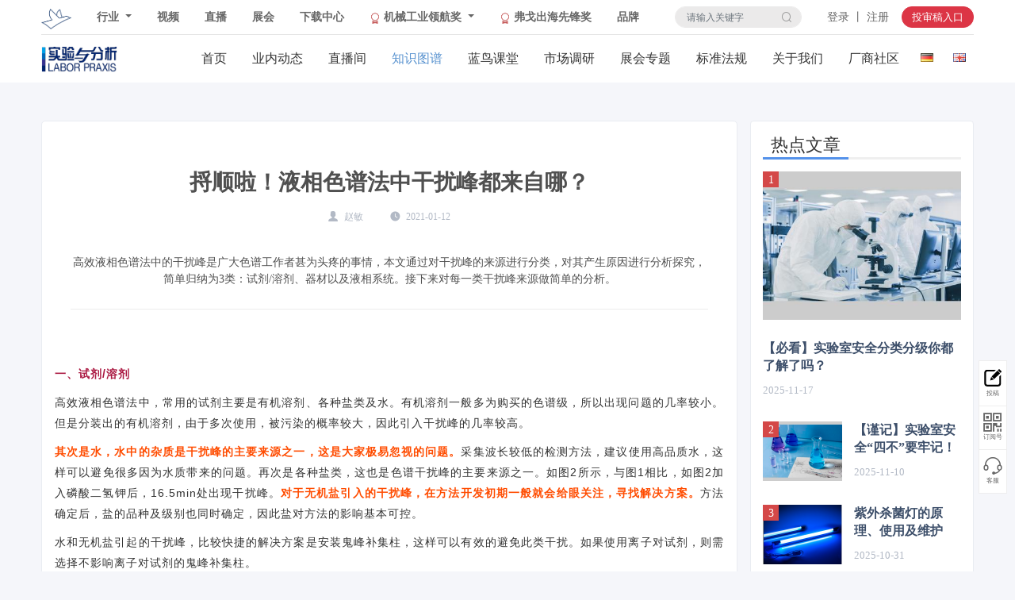

--- FILE ---
content_type: text/html; charset=utf-8
request_url: https://lab.jgvogel.cn/c/2021-01-12/1077472.shtml
body_size: 20388
content:

<!DOCTYPE html>
<html lang="en">
<head>

<meta charset="UTF-8">
<meta name="viewport" content="width=device-width,height=device-height,initial-scale=1.0,maximum-scale=1.0,user-scalable=no">
<meta content="yes" name="apple-mobile-web-app-capable">
<meta http-equiv="X-UA-Compatible" content="IE=edge,chrome=1"/>
<!-- css -->
<link rel="shortcut icon" type="image/ico" href="/template/bs5v202209/images/favicon.png" />
<link rel="stylesheet" href="https://static.jgvogel.cn/zcms3/css/font-awesome.min.css" type="text/css" />
<link rel="stylesheet" href="https://static.jgvogel.cn/zcms3/css/font-glyphicon.css">
<link rel="stylesheet" href="https://static.jgvogel.cn/js/bootstrap/5.1.3/css/bootstrap.min.css">
<link rel="stylesheet" href="https://at.alicdn.com/t/c/font_2908150_7d4fd6v9qf.css">
<link rel="stylesheet" href="/template/bs5v202209/css/default.min.css?v=1768591260626">
<!-- js -->
<script type="text/javascript">
var siteLogoFile = 'https://file.jgvogel.cn/134/upload/resources/image/156373.png';
var frontAppContext = 'https://lab.jgvogel.cn/zcms/'; 
var siteID = "134";
var siteURL = "https://lab.jgvogel.cn/";
var siteAlias= "";
var isPreview = false;
  var url = window.location.href;
  if(url.indexOf(frontAppContext) === 0){
    var path=url.substring(frontAppContext.length);
    if(path.indexOf('/preview/')===0||path.indexOf('preview/')===0){
      isPreview=true;
      siteURL = "https://lab.jgvogel.cn/zcms/preview/syyfx/";
		}
	}
</script>
<script type="text/javascript" src="//hm.baidu.com/hm.js?273efe9f82cc67a6603c54f2358e1880"></script>
<script>
var _czc = _czc || [];
(function () {
	var um = document.createElement("script");
	um.src = "https://v1.cnzz.com/z.js?id=1281336195&async=1";
	var s = document.getElementsByTagName("script")[0];
	s.parentNode.insertBefore(um, s);
})();
</script>  
<script type="text/javascript" src="https://res.wx.qq.com/open/js/jweixin-1.6.0.js"></script>
<script type="text/javascript" src="https://g.alicdn.com/AWSC/AWSC/awsc.js"></script>
<script type="text/javascript" src="/js/zcms_common.min.js?v=1.13" contextpath="https://lab.jgvogel.cn/zcms/"></script>
<script type="text/javascript" src="/js/zcms_frontend.js?v=1.1" contextpath="https://lab.jgvogel.cn/zcms/"></script>
<script type="text/javascript" src="https://static.jgvogel.cn/js/hammer/2.0.8.min.js"></script>
<script type="text/javascript" src="https://static.jgvogel.cn/js/bootstrap/5.1.3/js/bootstrap.bundle.min.js"></script>
<script type="text/javascript" src="https://static.jgvogel.cn/js/jquery.tmpl.min.js"></script>
<script type="text/javascript" src="/template/bs5v202209/js/common.js" contextpath="https://lab.jgvogel.cn/zcms/"></script>
<script type="text/javascript" src="/template/bs5v202209/js/frontend.js" contextpath="https://lab.jgvogel.cn/zcms/"></script>
<title>捋顺啦！液相色谱法中干扰峰都来自哪？ - 液相色谱 - 实验与分析</title>
<meta name="keywords" content="流动,色谱,干扰,样品" />
<meta name="description" content="" />
<meta name="wechat-title" content="捋顺啦！液相色谱法中干扰峰都来自哪？" />
<meta name="wechat-imgurl" content="https://file.jgvogel.cn/134/upload/resources/image/144574.jpg?x-oss-process=style/wechatimg" />
<script type="text/javascript">
var contentID = 1077472;
</script>
</head>

<body class="page-detail" data-current-catalog="zstp_fxyq_sp_yxsp">
<!-- 头部 -->

<header class="header">
  <div class="container">
    <nav class="navbar navbar-share navbar-expand-md navbar-light">
      <div class="left-nav">
        <a class="navbar-brand" href="https://www.jgvogel.cn/"><img src="https://static.jgvogel.cn/images/vogel-icon.png" style="margin-top:-1px;margin-bottom:-1px;max-height:26px;padding:0;" alt="弗戈工业传媒"></a> 
        <a class="dropdown-toggle d-sm-none" data-bs-toggle="collapse" data-bs-target="#navbarVogelNavDropdown" aria-controls="navbarVogelNavDropdown" aria-expanded="false" aria-label="Toggle navigation"></a>
      </div>
      <div class="collapse navbar-collapse newzy-dhleft" id="navbarVogelNavDropdown">
        <ul class="navbar-nav mr-auto">
          <li class="nav-item dropdown">
            <a class="nav-link hangye dropdown-toggle" href="#" id="navbarDropdown" role="button" data-bs-toggle="dropdown" aria-haspopup="true" aria-expanded="false">
              行业
            </a>
            <div class="dropdown-menu hangye_list" aria-labelledby="navbarDropdown">
              <a class="dropdown-item" href="https://chem.jgvogel.cn/" target='_blank'>流程工业</a>
              <a class="dropdown-item" href="https://ner.jgvogel.cn/" target='_blank'>新能源</a>
              <a class="dropdown-item" href="https://auto.jgvogel.cn/" target='_blank'>汽车</a>
              <a class="dropdown-item" href="https://mw.jgvogel.cn/" target='_blank'>金属加工</a>
              <a class="dropdown-item" href="https://mh.jgvogel.cn/" target='_blank'>物流</a>
              <a class="dropdown-item" href="https://mma.jgvogel.cn/" target='_blank'>自动化与驱动</a>
              <a class="dropdown-item" href="https://pharm.jgvogel.cn/" target='_blank'>制药</a>
              <!--cms:site id="127"><a class="dropdown-item" href="${Site.URL}" target='_blank'>塑料</a></cms:site>
              <cms:site id="128"><a class="dropdown-item" href="${Site.URL}" target='_blank'>食品工程</a></cms:site>
              <cms:site id="132"><a class="dropdown-item" href="${Site.URL}" target='_blank'>机器人</a></cms:site//-->
              <a class="dropdown-item" href="https://lab.jgvogel.cn/" target='_blank'>实验分析</a>
            </div>
          </li>
          <!--li class="nav-item">
            <a class="nav-link" href="#" onclick="javascript:MessageLayer('<h4 class=\'text-center my-5\'>敬请期待......</h4>',{onInit(dialog){setTimeout(() => {this.close();},3000);}});return false;">会议</a>
          </li>
          <li class="nav-item">
            <a class="nav-link" href="#" onclick="javascript:MessageLayer('<h4 class=\'text-center my-5\'>敬请期待......</h4>',{onInit(dialog){setTimeout(() => {this.close();},3000);}});return false;">数据</a>
          </li-->
          <li class="nav-item">
            <a class="nav-link" href="https://video.jgvogel.cn/" target="_blank">视频</a>
          </li>
          <li class="nav-item">
            <a class="nav-link" href="https://live.jgvogel.cn" target="_blank">直播</a>
          </li>    
          <!--li class="nav-item">
            <a class="nav-link" href="#" onclick="javascript:MessageLayer('<h4 class=\'text-center my-5\'>敬请期待......</h4>',{onInit(dialog){setTimeout(() => {this.close();},3000);}});return false;">课程</a>
          </li-->
          <li class="nav-item">
            <a class="nav-link" href="https://expo.jgvogel.cn/" target="_blank">展会</a>
          </li>
                      <li class="nav-item">
              <a class="nav-link" href="https://www.jgvogel.cn/xzzx/">下载中心</a>
            </li>
            <li class="nav-item dropdown topmenu">
              <a class="nav-link dropdown-toggle" data-bs-toggle="dropdown" href="#" role="button" aria-expanded="false">
                <svg xmlns="http://www.w3.org/2000/svg" width="14" height="14" fill="currentColor" class="bi bi-award" viewBox="0 0 16 16">
                  <path d="M9.669.864 8 0 6.331.864l-1.858.282-.842 1.68-1.337 1.32L2.6 6l-.306 1.854 1.337 1.32.842 1.68 1.858.282L8 12l1.669-.864 1.858-.282.842-1.68 1.337-1.32L13.4 6l.306-1.854-1.337-1.32-.842-1.68L9.669.864zm1.196 1.193.684 1.365 1.086 1.072L12.387 6l.248 1.506-1.086 1.072-.684 1.365-1.51.229L8 10.874l-1.355-.702-1.51-.229-.684-1.365-1.086-1.072L3.614 6l-.25-1.506 1.087-1.072.684-1.365 1.51-.229L8 1.126l1.356.702 1.509.229z" />
                  <path d="M4 11.794V16l4-1 4 1v-4.206l-2.018.306L8 13.126 6.018 12.1 4 11.794z" />
                </svg>
                机械工业领航奖
              </a>
              <ul class="dropdown-menu">
                <li>
          <a class="dropdown-item" href="https://vzk.jgvogel.cn/h5/desktop/activity/16809411/" target='_blank'>
            <svg xmlns="http://www.w3.org/2000/svg" width="14" height="14" fill="currentColor" class="bi bi-award" viewBox="0 0 16 16">
              <path d="M9.669.864 8 0 6.331.864l-1.858.282-.842 1.68-1.337 1.32L2.6 6l-.306 1.854 1.337 1.32.842 1.68 1.858.282L8 12l1.669-.864 1.858-.282.842-1.68 1.337-1.32L13.4 6l.306-1.854-1.337-1.32-.842-1.68L9.669.864zm1.196 1.193.684 1.365 1.086 1.072L12.387 6l.248 1.506-1.086 1.072-.684 1.365-1.51.229L8 10.874l-1.355-.702-1.51-.229-.684-1.365-1.086-1.072L3.614 6l-.25-1.506 1.087-1.072.684-1.365 1.51-.229L8 1.126l1.356.702 1.509.229z" />
              <path d="M4 11.794V16l4-1 4 1v-4.206l-2.018.306L8 13.126 6.018 12.1 4 11.794z" />
            </svg>
            流程工业创新奖
          </a>
        </li>
        <li>
          <a class="dropdown-item" href="https://mipa.jgvogel.cn/jx/qcgy/" target='_blank'>
            <svg xmlns="http://www.w3.org/2000/svg" width="14" height="14" fill="currentColor" class="bi bi-award" viewBox="0 0 16 16">
              <path d="M9.669.864 8 0 6.331.864l-1.858.282-.842 1.68-1.337 1.32L2.6 6l-.306 1.854 1.337 1.32.842 1.68 1.858.282L8 12l1.669-.864 1.858-.282.842-1.68 1.337-1.32L13.4 6l.306-1.854-1.337-1.32-.842-1.68L9.669.864zm1.196 1.193.684 1.365 1.086 1.072L12.387 6l.248 1.506-1.086 1.072-.684 1.365-1.51.229L8 10.874l-1.355-.702-1.51-.229-.684-1.365-1.086-1.072L3.614 6l-.25-1.506 1.087-1.072.684-1.365 1.51-.229L8 1.126l1.356.702 1.509.229z" />
              <path d="M4 11.794V16l4-1 4 1v-4.206l-2.018.306L8 13.126 6.018 12.1 4 11.794z" />
            </svg>
            汽车工业扶轮奖
          </a>
        </li>
                <li>
                  <a class="dropdown-item" href="https://mipa.jgvogel.cn/jx/2025zdhlhj/" target='_blank'>
                    <svg xmlns="http://www.w3.org/2000/svg" width="14" height="14" fill="currentColor" class="bi bi-award" viewBox="0 0 16 16">
                      <path d="M9.669.864 8 0 6.331.864l-1.858.282-.842 1.68-1.337 1.32L2.6 6l-.306 1.854 1.337 1.32.842 1.68 1.858.282L8 12l1.669-.864 1.858-.282.842-1.68 1.337-1.32L13.4 6l.306-1.854-1.337-1.32-.842-1.68L9.669.864zm1.196 1.193.684 1.365 1.086 1.072L12.387 6l.248 1.506-1.086 1.072-.684 1.365-1.51.229L8 10.874l-1.355-.702-1.51-.229-.684-1.365-1.086-1.072L3.614 6l-.25-1.506 1.087-1.072.684-1.365 1.51-.229L8 1.126l1.356.702 1.509.229z" />
                      <path d="M4 11.794V16l4-1 4 1v-4.206l-2.018.306L8 13.126 6.018 12.1 4 11.794z" />
                    </svg>
                    自动化领航奖
                  </a>
                </li>
                <li>
                  <a class="dropdown-item" href="https://mipa.jgvogel.cn/jx/2025wlzblhj/" target='_blank'>
                    <svg xmlns="http://www.w3.org/2000/svg" width="14" height="14" fill="currentColor" class="bi bi-award" viewBox="0 0 16 16">
                      <path d="M9.669.864 8 0 6.331.864l-1.858.282-.842 1.68-1.337 1.32L2.6 6l-.306 1.854 1.337 1.32.842 1.68 1.858.282L8 12l1.669-.864 1.858-.282.842-1.68 1.337-1.32L13.4 6l.306-1.854-1.337-1.32-.842-1.68L9.669.864zm1.196 1.193.684 1.365 1.086 1.072L12.387 6l.248 1.506-1.086 1.072-.684 1.365-1.51.229L8 10.874l-1.355-.702-1.51-.229-.684-1.365-1.086-1.072L3.614 6l-.25-1.506 1.087-1.072.684-1.365 1.51-.229L8 1.126l1.356.702 1.509.229z" />
                      <path d="M4 11.794V16l4-1 4 1v-4.206l-2.018.306L8 13.126 6.018 12.1 4 11.794z" />
                    </svg>
                    物流装备领航奖
                  </a>
                </li>
                <li>
                  <a class="dropdown-item" href="https://mipa.jgvogel.cn/jx/2025jqrjjsznlhj/" target='_blank'>
                    <svg xmlns="http://www.w3.org/2000/svg" width="14" height="14" fill="currentColor" class="bi bi-award" viewBox="0 0 16 16">
                      <path d="M9.669.864 8 0 6.331.864l-1.858.282-.842 1.68-1.337 1.32L2.6 6l-.306 1.854 1.337 1.32.842 1.68 1.858.282L8 12l1.669-.864 1.858-.282.842-1.68 1.337-1.32L13.4 6l.306-1.854-1.337-1.32-.842-1.68L9.669.864zm1.196 1.193.684 1.365 1.086 1.072L12.387 6l.248 1.506-1.086 1.072-.684 1.365-1.51.229L8 10.874l-1.355-.702-1.51-.229-.684-1.365-1.086-1.072L3.614 6l-.25-1.506 1.087-1.072.684-1.365 1.51-.229L8 1.126l1.356.702 1.509.229z" />
                      <path d="M4 11.794V16l4-1 4 1v-4.206l-2.018.306L8 13.126 6.018 12.1 4 11.794z" />
                    </svg>
                    机器人及具身智能领航奖
                  </a>
                </li>
                <li>
                  <a class="dropdown-item" href="https://mipa.jgvogel.cn/jx/2025jcgjlhj/" target='_blank'>
                    <svg xmlns="http://www.w3.org/2000/svg" width="14" height="14" fill="currentColor" class="bi bi-award" viewBox="0 0 16 16">
                      <path d="M9.669.864 8 0 6.331.864l-1.858.282-.842 1.68-1.337 1.32L2.6 6l-.306 1.854 1.337 1.32.842 1.68 1.858.282L8 12l1.669-.864 1.858-.282.842-1.68 1.337-1.32L13.4 6l.306-1.854-1.337-1.32-.842-1.68L9.669.864zm1.196 1.193.684 1.365 1.086 1.072L12.387 6l.248 1.506-1.086 1.072-.684 1.365-1.51.229L8 10.874l-1.355-.702-1.51-.229-.684-1.365-1.086-1.072L3.614 6l-.25-1.506 1.087-1.072.684-1.365 1.51-.229L8 1.126l1.356.702 1.509.229z" />
                      <path d="M4 11.794V16l4-1 4 1v-4.206l-2.018.306L8 13.126 6.018 12.1 4 11.794z" />
                    </svg>
                    机床工具领航奖
                  </a>
                </li>
              </ul>
            </li>
            <li class="nav-item">
              <a class="nav-link" href="https://mmna.jgvogel.cn/">
                <svg xmlns="http://www.w3.org/2000/svg" width="14" height="14" fill="currentColor" class="bi bi-award" viewBox="0 0 16 16">
                  <path d="M9.669.864 8 0 6.331.864l-1.858.282-.842 1.68-1.337 1.32L2.6 6l-.306 1.854 1.337 1.32.842 1.68 1.858.282L8 12l1.669-.864 1.858-.282.842-1.68 1.337-1.32L13.4 6l.306-1.854-1.337-1.32-.842-1.68L9.669.864zm1.196 1.193.684 1.365 1.086 1.072L12.387 6l.248 1.506-1.086 1.072-.684 1.365-1.51.229L8 10.874l-1.355-.702-1.51-.229-.684-1.365-1.086-1.072L3.614 6l-.25-1.506 1.087-1.072.684-1.365 1.51-.229L8 1.126l1.356.702 1.509.229z" />
                  <path d="M4 11.794V16l4-1 4 1v-4.206l-2.018.306L8 13.126 6.018 12.1 4 11.794z" />
                </svg>
                弗戈出海先锋奖
              </a>
            </li> 
          <li class="nav-item">
            <a class="nav-link" href="https://brand.vogel.com.cn/">品牌</a>
          </li>
        </ul>
      </div>
      <!-- <div class="navbar-toggler border-0">      	
        <form action="https://www.jgvogel.cn/search/result.shtml" target="_blank" class="top_form">
          <input type="hidden" name="siteID" value="${site.ID}" />
          <input type="text" name="query" class="search-query" placeholder="请输入关键字">
          <button class="btn btn-secondary" type="submit"><i class="glyphicon glyphicon-search"></i></button>
        </form>    	      	      	
        <button class="btn btn-secondary" type="button" data-bs-toggle="collapse" data-bs-target="#collapse-user" aria-expanded="true" aria-controls="collapseOne">
          <i class="glyphicon glyphicon-user"></i>
        </button>
      </div> -->
      <div id="collapse-user" class="collapse navbar-collapse newzy-dhright" aria-labelledby="heading-user">
        <form action="https://www.jgvogel.cn/search/result.shtml" target="_blank" class="navbar-search form-inline ml-auto d-md-block">
          <input type="hidden" name="siteID" value="134">
          <div class="form-group">
            <div class="input-group">
              <input type="text" name="query" class="form-control search-query" placeholder="请输入关键字">
              <div class="input-group-append">
                <button class="input-group-text" type="submit"><i class="iconfont icon-sousuo1"></i></button>
              </div>
            </div>
          </div>
        </form>
        <ul class="nav logininfo ml-auto">
          <!-- <li class="nav-item member-span-login d-none"><a class="nav-link">欢迎光临弗戈工业传媒！</a></li> -->
          <li class="nav-item login member-span-login"><a class="nav-link member-login" data-toggle="dialog-login" href="javascript:void(0)"><span> 登录 丨 注册 </span></a></li>
          <li class="nav-item logined">
            <div class="main">
              <span class="member-span-logined d-none">
                <img src="" class="img-fluid rounded-circle d-none useravatar">
                <a href="javascript:void(0);" class="member-nickname member-homepage">{nickname}</a>
              </span>
              <span class="member-span-logined d-none"><a href="javascript:void(0);" class="member-usercenter">用户中心</a></span>
              <span class="member-span-logined d-none"><a href="javascript:void(0)" class="member-logout">[ 安全退出 ]</a></span>
            </div>
          </li>
          <!-- <li class="nav-item"><a class="nav-link py-0" href="https://www.jgvogel.cn/member/article_add.shtml"><span class="btn btn-primary btn-sm"><i class="glyphicon glyphicon-edit pr-2"></i>投稿</span></a></li>              -->
        </ul>
      </div>
      <div class="toushengao text-center"><a href="https://www.jgcm.ac.cn/syyfx/manuscript" target="_blank" class="btn btn-danger">投审稿入口</a></div>
    </nav>
    <nav class="navbar navbar-site navbar-expand-lg navbar-light">
      <a class="navbar-brand navbar-sitelogo" href="https://lab.jgvogel.cn/"><img src="/v4/images/logo.png" alt=""></a>
      <button class="navbar-toggler" type="button" data-bs-toggle="offcanvas" data-bs-target="#offcanvasNavbar" aria-controls="offcanvasNavbar">
        <i class="iconfont icon-shoujiyemianzhankaidaohang"></i>
      </button>
      <div class="offcanvas offcanvas-start w-80" tabindex="-1" id="offcanvasNavbar" aria-labelledby="offcanvasNavbarLabel">
        <div class="offcanvas-header">
          <h5 class="offcanvas-title" id="offcanvasNavbarLabel">
            <a href="https://lab.jgvogel.cn/"><img src="/v4/images/logo.png" alt=""></a>
          </h5>
          <button type="button" class="btn-close text-reset" data-bs-dismiss="offcanvas" aria-label="Close"></button>
        </div>
        <div class="offcanvas-body">
          <ul class="nav navbar-nav">
            <li class="nav-item"><a href="https://lab.jgvogel.cn/" class="nav-link">首页</a></li>
            
              
                <li class="nav-item" id="001456">
                  <a class="nav-link nav-yndt-link" href="/yndt/">业内动态</a>
                </li>
                <li class="nav-item" id="001866">
                  <a class="nav-link nav-zbj-link" href="/zbj/">直播间</a>
                </li>
                <li class="nav-item" id="001457">
                  <a class="nav-link nav-zstp-link" href="/zstp/">知识图谱</a>
                </li>
                <li class="nav-item" id="001867">
                  <a class="nav-link nav-lnkt-link" href="/lnkt/">蓝鸟课堂</a>
                </li>
                <li class="nav-item" id="001888">
                  <a class="nav-link nav-rdtj-link" href="/rdtj/">市场调研</a>
                </li>
                <li class="nav-item" id="002270">
                  <a class="nav-link nav-zh-link" href="/zh/">展会专题</a>
                </li>
                <li class="nav-item" id="002133">
                  <a class="nav-link nav-bzfg-link" href="/bzfg/">标准法规</a>
                </li>
                <li class="nav-item" id="001890">
                  <a class="nav-link nav-gywm-link" href="https://lab.jgvogel.cn/gywm.shtml">关于我们</a>
                </li>
                <li class="nav-item" id="002198">
                  <a class="nav-link nav-qyfc-link" href="/qyfc/">厂商社区</a>
                </li>
            
            <li class="nav-item nav-expands">
              <a href="https://www.laborpraxis.vogel.de/" target="_blank" class="d-inline nav-link" title="German"><img src="/template/bs5v202209/images/deutschland.gif" alt="German"></a>
              <a href="https://www.lab-worldwide.com/" target="_blank" class="d-inline nav-link" title="Worldwide"><img src="/template/bs5v202209/images/england.gif" alt="Worldwide"></a>
            </li>
          </ul>
        </div>
      </div>
    </nav>
  </div>
</header>
<!-- /头部 -->

<div class="container">
  <div class="row gx-3 my-3 my-md-4">
    <div class="col">
      
      
        <div class="adv-block d-none d-sm-block">
          
        </div>
        <div class="adv-block d-block d-sm-none">
          
        </div>
      
    </div>
  </div>
  <div class="row gx-3">
    <div class="col-md-9">
      <div class="detail-body">
        <!-- 文章详细页内容 begin -->
        <div class="share-block xqy-nr">
          <div class="detail-con">
            <!-- style="${Article.TitleStyle}" -->
            <h3 class="art-title"><strong>捋顺啦！液相色谱法中干扰峰都来自哪？</strong></h3>
            <div class="art-info">
              
              <div class="date">
                <span class="author"><i class="iconfont icon-zuozhe"></i>赵敏</span>
                <!-- <span data-content-id="${content.id}" data-field="hitCount" class="hitcount"></span> -->
                <span class="released_at"><i class="iconfont icon-shijian"></i>2021-01-12</span>
              </div>
              <!-- <div class="sharetoolbar-block">
              <div class="bdsharetoolbar">
                <strong>分享到</strong>
                <div class="bdsharebuttonbox">
                  <a class="bds_weixin" data-cmd="weixin" title="分享到微信"></a>
                  <a class="bds_tsina" data-cmd="tsina" title="分享到新浪微博"></a>
                  <a class="bds_qzone" data-cmd="qzone" title="分享到QQ空间"></a>
                  <a class="bds_renren" data-cmd="renren" title="分享到人人网"></a>
                  <a class="bds_mshare" data-cmd="mshare" title="分享到一键分享"></a>
                </div>
              </div>
            </div> -->
            </div>

            
              <div class="art-sum">
                高效液相色谱法中的干扰峰是广大色谱工作者甚为头疼的事情，本文通过对干扰峰的来源进行分类，对其产生原因进行分析探究，简单归纳为3类：试剂/溶剂、器材以及液相系统。接下来对每一类干扰峰来源做简单的分析。
              </div>
            

            <div class="con">
              <div class="txt"><section style="margin: 0px; padding: 0px; max-width: 100%; color: rgb(51, 51, 51); font-family: mp-quote, -apple-system-font, BlinkMacSystemFont, &quot;Helvetica Neue&quot;, &quot;PingFang SC&quot;, &quot;Hiragino Sans GB&quot;, &quot;Microsoft YaHei UI&quot;, &quot;Microsoft YaHei&quot;, Arial, sans-serif; font-size: 17px; letter-spacing: normal; text-align: justify; white-space: normal; overflow-wrap: break-word ; box-sizing: border-box ;"> 
 <section style="margin: 0px; padding: 0px; max-width: 100%; overflow-wrap: break-word ; box-sizing: border-box ; display: flex; justify-content: center; align-items: center; width: 578px;"> 
  <section style="margin: 0px; padding: 0px; max-width: 100%; overflow-wrap: break-word ; box-sizing: border-box ; display: flex; justify-content: flex-start; align-items: center; flex-direction: column;"> 
   <section style="margin: 0px -10.1px -13.1px 0px; padding: 0px; max-width: 100%; overflow-wrap: break-word ; box-sizing: border-box ; width: 21px; height: 24px; align-self: flex-end; z-index: 1; display: flex; justify-content: center; align-items: center;"> 
    <br> 
   </section> 
  </section> 
 </section> 
</section> 
<p style="margin-top: 0px; margin-bottom: 10px; padding: 0px; clear: both; max-width: 100%; min-height: 1em; color: rgb(51, 51, 51); font-size: 17px; text-align: justify; white-space: normal; font-family: -apple-system, BlinkMacSystemFont, &quot;Helvetica Neue&quot;, &quot;PingFang SC&quot;, &quot;Hiragino Sans GB&quot;, &quot;Microsoft YaHei UI&quot;, &quot;Microsoft YaHei&quot;, Arial, sans-serif; letter-spacing: 0.544px; background-color: rgb(255, 255, 255); line-height: 1.5em; overflow-wrap: break-word ; box-sizing: border-box ;"><span style="margin: 0px; padding: 0px; max-width: 100%; overflow-wrap: break-word ; box-sizing: border-box ; font-size: 14px; font-family: &quot;Helvetica Neue&quot;, Helvetica, &quot;Hiragino Sans GB&quot;, &quot;Microsoft YaHei&quot;, Arial, sans-serif; letter-spacing: 1px; color: #AB1942;"><strong style="margin: 0px; padding: 0px; max-width: 100%; overflow-wrap: break-word ; box-sizing: border-box ;"><br></strong></span></p> 
<p style="margin-top: 0px; margin-bottom: 10px; padding: 0px; clear: both; max-width: 100%; min-height: 1em; color: rgb(51, 51, 51); font-size: 17px; text-align: justify; white-space: normal; font-family: -apple-system, BlinkMacSystemFont, &quot;Helvetica Neue&quot;, &quot;PingFang SC&quot;, &quot;Hiragino Sans GB&quot;, &quot;Microsoft YaHei UI&quot;, &quot;Microsoft YaHei&quot;, Arial, sans-serif; letter-spacing: 0.544px; background-color: rgb(255, 255, 255); line-height: 1.5em; overflow-wrap: break-word ; box-sizing: border-box ;"><span style="margin: 0px; padding: 0px; max-width: 100%; overflow-wrap: break-word ; box-sizing: border-box ; font-size: 14px; font-family: &quot;Helvetica Neue&quot;, Helvetica, &quot;Hiragino Sans GB&quot;, &quot;Microsoft YaHei&quot;, Arial, sans-serif; letter-spacing: 1px; color: #AB1942;"><strong style="margin: 0px; padding: 0px; max-width: 100%; overflow-wrap: break-word ; box-sizing: border-box ;">一、试剂/溶剂</strong></span></p> 
<p style="margin-top: 0px; margin-bottom: 10px; padding: 0px; clear: both; max-width: 100%; min-height: 1em; color: rgb(51, 51, 51); font-size: 17px; text-align: justify; white-space: normal; font-family: -apple-system, BlinkMacSystemFont, &quot;Helvetica Neue&quot;, &quot;PingFang SC&quot;, &quot;Hiragino Sans GB&quot;, &quot;Microsoft YaHei UI&quot;, &quot;Microsoft YaHei&quot;, Arial, sans-serif; letter-spacing: 0.544px; background-color: rgb(255, 255, 255); line-height: 1.5em; overflow-wrap: break-word ; box-sizing: border-box ;"><span style="margin: 0px; padding: 0px; max-width: 100%; overflow-wrap: break-word ; box-sizing: border-box ; font-size: 14px; font-family: &quot;Helvetica Neue&quot;, Helvetica, &quot;Hiragino Sans GB&quot;, &quot;Microsoft YaHei&quot;, Arial, sans-serif; letter-spacing: 1px;">高效液相色谱法中，常用的试剂主要是有机溶剂、各种盐类及水。有机溶剂一般多为购买的色谱级，所以出现问题的几率较小。但是分装出的有机溶剂，由于多次使用，被污染的概率较大，因此引入干扰峰的几率较高。</span></p> 
<p style="margin-top: 0px; margin-bottom: 10px; padding: 0px; clear: both; max-width: 100%; min-height: 1em; color: rgb(51, 51, 51); font-size: 17px; text-align: justify; white-space: normal; font-family: -apple-system, BlinkMacSystemFont, &quot;Helvetica Neue&quot;, &quot;PingFang SC&quot;, &quot;Hiragino Sans GB&quot;, &quot;Microsoft YaHei UI&quot;, &quot;Microsoft YaHei&quot;, Arial, sans-serif; letter-spacing: 0.544px; background-color: rgb(255, 255, 255); line-height: 1.5em; overflow-wrap: break-word ; box-sizing: border-box ;"><span style="margin: 0px; padding: 0px; max-width: 100%; overflow-wrap: break-word ; box-sizing: border-box ; color: #FF4C00;"><strong style="margin: 0px; padding: 0px; max-width: 100%; overflow-wrap: break-word ; box-sizing: border-box ;"><span style="margin: 0px; padding: 0px; max-width: 100%; overflow-wrap: break-word ; box-sizing: border-box ; font-size: 14px; font-family: &quot;Helvetica Neue&quot;, Helvetica, &quot;Hiragino Sans GB&quot;, &quot;Microsoft YaHei&quot;, Arial, sans-serif; letter-spacing: 1px;">其次是水，水中的杂质是干扰峰的主要来源之一，这是大家极易忽视的问题。</span></strong></span><span style="margin: 0px; padding: 0px; max-width: 100%; overflow-wrap: break-word ; box-sizing: border-box ; font-size: 14px; font-family: &quot;Helvetica Neue&quot;, Helvetica, &quot;Hiragino Sans GB&quot;, &quot;Microsoft YaHei&quot;, Arial, sans-serif; letter-spacing: 1px;">采集波长较低的检测方法，建议使用高品质水，这样可以避免很多因为水质带来的问题。再次是各种盐类，这也是色谱干扰峰的主要来源之一。如图2所示，与图1相比，如图2加入磷酸二氢钾后，16.5min处出现干扰峰。</span><span style="margin: 0px; padding: 0px; max-width: 100%; overflow-wrap: break-word ; box-sizing: border-box ; font-size: 14px; font-family: &quot;Helvetica Neue&quot;, Helvetica, &quot;Hiragino Sans GB&quot;, &quot;Microsoft YaHei&quot;, Arial, sans-serif; letter-spacing: 1px; color: #FF4C00;"><strong style="margin: 0px; padding: 0px; max-width: 100%; overflow-wrap: break-word ; box-sizing: border-box ;">对于无机盐引入的干扰峰，在方法开发初期一般就会给眼关注，寻找解决方案。</strong></span><span style="margin: 0px; padding: 0px; max-width: 100%; overflow-wrap: break-word ; box-sizing: border-box ; font-size: 14px; font-family: &quot;Helvetica Neue&quot;, Helvetica, &quot;Hiragino Sans GB&quot;, &quot;Microsoft YaHei&quot;, Arial, sans-serif; letter-spacing: 1px;">方法确定后，盐的品种及级别也同时确定，因此盐对方法的影响基本可控。</span></p> 
<p style="margin-top: 0px; margin-bottom: 10px; padding: 0px; clear: both; max-width: 100%; min-height: 1em; color: rgb(51, 51, 51); font-size: 17px; text-align: justify; white-space: normal; font-family: -apple-system, BlinkMacSystemFont, &quot;Helvetica Neue&quot;, &quot;PingFang SC&quot;, &quot;Hiragino Sans GB&quot;, &quot;Microsoft YaHei UI&quot;, &quot;Microsoft YaHei&quot;, Arial, sans-serif; letter-spacing: 0.544px; background-color: rgb(255, 255, 255); line-height: 1.5em; overflow-wrap: break-word ; box-sizing: border-box ;"><span style="margin: 0px; padding: 0px; max-width: 100%; overflow-wrap: break-word ; box-sizing: border-box ; font-size: 14px; font-family: &quot;Helvetica Neue&quot;, Helvetica, &quot;Hiragino Sans GB&quot;, &quot;Microsoft YaHei&quot;, Arial, sans-serif; letter-spacing: 1px;">水和无机盐引起的干扰峰，比较快捷的解决方案是安装鬼峰补集柱，这样可以有效的避免此类干扰。如果使用离子对试剂，则需选择不影响离子对试剂的鬼峰补集柱。</span></p> 
<p style="margin-top: 0px; margin-bottom: 10px; padding: 0px; clear: both; max-width: 100%; min-height: 1em; color: rgb(51, 51, 51); font-size: 17px; text-align: justify; white-space: normal; font-family: -apple-system, BlinkMacSystemFont, &quot;Helvetica Neue&quot;, &quot;PingFang SC&quot;, &quot;Hiragino Sans GB&quot;, &quot;Microsoft YaHei UI&quot;, &quot;Microsoft YaHei&quot;, Arial, sans-serif; letter-spacing: 0.544px; background-color: rgb(255, 255, 255); line-height: 1.5em; overflow-wrap: break-word ; box-sizing: border-box ;"><img class="rich_pages" src="https://file.jgvogel.cn/134/upload/resources/image/144575.png?x-oss-process=image/resize,w_700,h_700" style="margin: 0px; padding: 0px; letter-spacing: 0.544px; text-align: center; width: 677px; overflow-wrap: break-word ; box-sizing: border-box ; visibility: visible ;"></p> 
<p style="margin-top: 0px; margin-bottom: 10px; padding: 0px; clear: both; max-width: 100%; min-height: 1em; color: rgb(51, 51, 51); font-size: 17px; text-align: justify; white-space: normal; font-family: -apple-system, BlinkMacSystemFont, &quot;Helvetica Neue&quot;, &quot;PingFang SC&quot;, &quot;Hiragino Sans GB&quot;, &quot;Microsoft YaHei UI&quot;, &quot;Microsoft YaHei&quot;, Arial, sans-serif; letter-spacing: 0.544px; background-color: rgb(255, 255, 255); line-height: 1.5em; overflow-wrap: break-word ; box-sizing: border-box ;"><span style="margin: 0px; padding: 0px; max-width: 100%; overflow-wrap: break-word ; box-sizing: border-box ; font-size: 14px; font-family: &quot;Helvetica Neue&quot;, Helvetica, &quot;Hiragino Sans GB&quot;, &quot;Microsoft YaHei&quot;, Arial, sans-serif; letter-spacing: 1px; color: #AB1942;"><strong style="margin: 0px; padding: 0px; max-width: 100%; overflow-wrap: break-word ; box-sizing: border-box ;">二、器材</strong></span></p> 
<p style="margin-top: 0px; margin-bottom: 10px; padding: 0px; clear: both; max-width: 100%; min-height: 1em; color: rgb(51, 51, 51); font-size: 17px; text-align: justify; white-space: normal; font-family: -apple-system, BlinkMacSystemFont, &quot;Helvetica Neue&quot;, &quot;PingFang SC&quot;, &quot;Hiragino Sans GB&quot;, &quot;Microsoft YaHei UI&quot;, &quot;Microsoft YaHei&quot;, Arial, sans-serif; letter-spacing: 0.544px; background-color: rgb(255, 255, 255); line-height: 1.5em; overflow-wrap: break-word ; box-sizing: border-box ;"><span style="margin: 0px; padding: 0px; max-width: 100%; overflow-wrap: break-word ; box-sizing: border-box ; color: #FF4C00;"><strong style="margin: 0px; padding: 0px; max-width: 100%; overflow-wrap: break-word ; box-sizing: border-box ;"><span style="margin: 0px; padding: 0px; max-width: 100%; font-size: 14px; font-family: &quot;Helvetica Neue&quot;, Helvetica, &quot;Hiragino Sans GB&quot;, &quot;Microsoft YaHei&quot;, Arial, sans-serif; letter-spacing: 1px; overflow-wrap: break-word ; box-sizing: border-box ;">干扰峰来源的第二个方面是流动相配制及样品前处理过程中接触的各种器材。</span></strong></span></p> 
<p style="margin-top: 0px; margin-bottom: 10px; padding: 0px; clear: both; max-width: 100%; min-height: 1em; color: rgb(51, 51, 51); font-size: 17px; text-align: justify; white-space: normal; font-family: -apple-system, BlinkMacSystemFont, &quot;Helvetica Neue&quot;, &quot;PingFang SC&quot;, &quot;Hiragino Sans GB&quot;, &quot;Microsoft YaHei UI&quot;, &quot;Microsoft YaHei&quot;, Arial, sans-serif; letter-spacing: 0.544px; background-color: rgb(255, 255, 255); line-height: 1.5em; overflow-wrap: break-word ; box-sizing: border-box ;"><span style="margin: 0px; padding: 0px; max-width: 100%; overflow-wrap: break-word ; box-sizing: border-box ; font-size: 14px; font-family: &quot;Helvetica Neue&quot;, Helvetica, &quot;Hiragino Sans GB&quot;, &quot;Microsoft YaHei&quot;, Arial, sans-serif; letter-spacing: 1px;">首先是流动相配制过程中接触的器材，包括烧杯、玻璃棒、pH计、滤杯、滤膜、流动相瓶等。烧杯、玻璃棒是配制流动相首先接触的器材，因此建议配制流动相的烧杯、玻璃棒专用。滤杯实验人员只要清洗干净一般不会带来污染。需要注意的是，如果过滤含有离子对的流动相，建议增加清洗次数，避免清洗不干净污染后续流动相。因此，对滤杯的清洗应该建立基本的洗涤规程，保证实验人员对使用的器材清洗到位。滤膜也是干扰峰引入源头之一。</span></p> 
<p style="margin-top: 0px; margin-bottom: 10px; padding: 0px; clear: both; max-width: 100%; min-height: 1em; color: rgb(51, 51, 51); font-size: 17px; text-align: justify; white-space: normal; font-family: -apple-system, BlinkMacSystemFont, &quot;Helvetica Neue&quot;, &quot;PingFang SC&quot;, &quot;Hiragino Sans GB&quot;, &quot;Microsoft YaHei UI&quot;, &quot;Microsoft YaHei&quot;, Arial, sans-serif; letter-spacing: 0.544px; background-color: rgb(255, 255, 255); line-height: 1.5em; overflow-wrap: break-word ; box-sizing: border-box ;"><span style="margin: 0px; padding: 0px; max-width: 100%; overflow-wrap: break-word ; box-sizing: border-box ; font-size: 14px; font-family: &quot;Helvetica Neue&quot;, Helvetica, &quot;Hiragino Sans GB&quot;, &quot;Microsoft YaHei&quot;, Arial, sans-serif; letter-spacing: 1px;">如图3所示，乙腈经过有机系滤膜过滤后，在梯度洗脱中会引入较大干扰峰。鉴于色谱级试剂厂家已经过膜，且多数仪器都有脱气机，所以笔者建议无需再对甲醇、乙腈等纯有机相过滤。流动相瓶引入干扰峰的现象主要出现在夏季，这是由于夏季温度高，纯水相容易滋生细菌。后续的流动相瓶使用人员清洗不到位，所以导致引入干扰峰。因此流动相瓶的清洗要建立严格的洗涤规程。</span></p> 
<p style="margin-top: 0px; margin-bottom: 10px; padding: 0px; clear: both; max-width: 100%; min-height: 1em; color: rgb(51, 51, 51); font-size: 17px; text-align: justify; white-space: normal; font-family: -apple-system, BlinkMacSystemFont, &quot;Helvetica Neue&quot;, &quot;PingFang SC&quot;, &quot;Hiragino Sans GB&quot;, &quot;Microsoft YaHei UI&quot;, &quot;Microsoft YaHei&quot;, Arial, sans-serif; letter-spacing: 0.544px; background-color: rgb(255, 255, 255); line-height: 1.5em; overflow-wrap: break-word ; box-sizing: border-box ;"><span style="margin: 0px; padding: 0px; max-width: 100%; overflow-wrap: break-word ; box-sizing: border-box ; font-size: 14px; font-family: &quot;Helvetica Neue&quot;, Helvetica, &quot;Hiragino Sans GB&quot;, &quot;Microsoft YaHei&quot;, Arial, sans-serif; letter-spacing: 1px;">再次样品前处理过程中接触的器材。前处理过程中接触的器材主要包括容量瓶、滤头、注射器及进样瓶。容量瓶的清洗同流动相瓶、过滤装置一样，要建立良好的清洗规程。移液器材以及滤头、注射器，多为塑料制品，其化学惰性较玻璃制品差，因此容易引入干扰峰。如下图4、图5、图6所示案例，此方法检测波长为210纳米，溶剂为正己烷-异丙醇（90:10），溶剂分别接触移液枪枪头、一次性吸管、一次性注射器后，均引入不同的干扰峰。</span></p> 
<p style="margin-top: 0px; margin-bottom: 10px; padding: 0px; clear: both; max-width: 100%; min-height: 1em; color: rgb(51, 51, 51); font-size: 17px; text-align: justify; white-space: normal; font-family: -apple-system, BlinkMacSystemFont, &quot;Helvetica Neue&quot;, &quot;PingFang SC&quot;, &quot;Hiragino Sans GB&quot;, &quot;Microsoft YaHei UI&quot;, &quot;Microsoft YaHei&quot;, Arial, sans-serif; letter-spacing: 0.544px; background-color: rgb(255, 255, 255); line-height: 1.5em; overflow-wrap: break-word ; box-sizing: border-box ;"><img class="rich_pages" src="https://file.jgvogel.cn/134/upload/resources/image/144576.png?x-oss-process=image/resize,w_700,h_700" style="margin: 0px; padding: 0px; letter-spacing: 0.544px; text-align: center; width: 677px; overflow-wrap: break-word ; box-sizing: border-box ; visibility: visible ;"></p> 
<p style="margin-top: 0px; margin-bottom: 10px; padding: 0px; clear: both; max-width: 100%; min-height: 1em; color: rgb(51, 51, 51); font-size: 17px; text-align: justify; white-space: normal; font-family: -apple-system, BlinkMacSystemFont, &quot;Helvetica Neue&quot;, &quot;PingFang SC&quot;, &quot;Hiragino Sans GB&quot;, &quot;Microsoft YaHei UI&quot;, &quot;Microsoft YaHei&quot;, Arial, sans-serif; letter-spacing: 0.544px; background-color: rgb(255, 255, 255); line-height: 1.5em; overflow-wrap: break-word ; box-sizing: border-box ;"><span style="margin: 0px; padding: 0px; max-width: 100%; overflow-wrap: break-word ; box-sizing: border-box ; font-size: 14px; font-family: &quot;Helvetica Neue&quot;, Helvetica, &quot;Hiragino Sans GB&quot;, &quot;Microsoft YaHei&quot;, Arial, sans-serif; letter-spacing: 1px;">进样小瓶若为一次性使用，一般不会引入干扰峰。如果进样瓶反复清洗，多次使用，则应建立清洗规程并对其清洗干净程度进行确认。</span></p> 
<p style="margin-top: 0px; margin-bottom: 10px; padding: 0px; clear: both; max-width: 100%; min-height: 1em; color: rgb(51, 51, 51); font-size: 17px; text-align: justify; white-space: normal; font-family: -apple-system, BlinkMacSystemFont, &quot;Helvetica Neue&quot;, &quot;PingFang SC&quot;, &quot;Hiragino Sans GB&quot;, &quot;Microsoft YaHei UI&quot;, &quot;Microsoft YaHei&quot;, Arial, sans-serif; letter-spacing: 0.544px; background-color: rgb(255, 255, 255); line-height: 1.5em; overflow-wrap: break-word ; box-sizing: border-box ;"><span style="margin: 0px; padding: 0px; max-width: 100%; overflow-wrap: break-word ; box-sizing: border-box ; font-size: 14px; font-family: &quot;Helvetica Neue&quot;, Helvetica, &quot;Hiragino Sans GB&quot;, &quot;Microsoft YaHei&quot;, Arial, sans-serif; letter-spacing: 1px; color: #AB1942;"><strong style="margin: 0px; padding: 0px; max-width: 100%; overflow-wrap: break-word ; box-sizing: border-box ;">三、液相系统</strong></span></p> 
<p style="margin-top: 0px; margin-bottom: 10px; padding: 0px; clear: both; max-width: 100%; min-height: 1em; color: rgb(51, 51, 51); font-size: 17px; text-align: justify; white-space: normal; font-family: -apple-system, BlinkMacSystemFont, &quot;Helvetica Neue&quot;, &quot;PingFang SC&quot;, &quot;Hiragino Sans GB&quot;, &quot;Microsoft YaHei UI&quot;, &quot;Microsoft YaHei&quot;, Arial, sans-serif; letter-spacing: 0.544px; background-color: rgb(255, 255, 255); line-height: 1.5em; overflow-wrap: break-word ; box-sizing: border-box ;"><span style="margin: 0px; padding: 0px; max-width: 100%; overflow-wrap: break-word ; box-sizing: border-box ; font-size: 14px; font-family: &quot;Helvetica Neue&quot;, Helvetica, &quot;Hiragino Sans GB&quot;, &quot;Microsoft YaHei&quot;, Arial, sans-serif; letter-spacing: 1px;">与前两类干扰峰相比，液相系统干扰峰的解决更加困难。液相系统是一个动态过程，所以此类问题解决过程耗费时间长，而且要求实验人员有很高的色谱素养。笔者对此类问题来源主要归结为三类：强保留物质、离子对污染和管路滋生细菌。</span></p> 
<p style="margin-top: 0px; margin-bottom: 10px; padding: 0px; clear: both; max-width: 100%; min-height: 1em; color: rgb(51, 51, 51); font-size: 17px; text-align: justify; white-space: normal; font-family: -apple-system, BlinkMacSystemFont, &quot;Helvetica Neue&quot;, &quot;PingFang SC&quot;, &quot;Hiragino Sans GB&quot;, &quot;Microsoft YaHei UI&quot;, &quot;Microsoft YaHei&quot;, Arial, sans-serif; letter-spacing: 0.544px; background-color: rgb(255, 255, 255); line-height: 1.5em; overflow-wrap: break-word ; box-sizing: border-box ;"><span style="margin: 0px; padding: 0px; max-width: 100%; overflow-wrap: break-word ; box-sizing: border-box ; font-size: 14px; font-family: &quot;Helvetica Neue&quot;, Helvetica, &quot;Hiragino Sans GB&quot;, &quot;Microsoft YaHei&quot;, Arial, sans-serif; letter-spacing: 1px;">首先是强保留物质的干扰，其主要特征是宽峰。此类问题多数发生在等度洗脱中，梯度洗脱主要出现在高比例有机相处。这是由于强保留物质在当次进样中未洗脱出，在后续进样洗脱出来所致。如图7中9分钟处的色谱峰。</span></p> 
<section style="margin: 0px; padding: 0px; max-width: 100%; color: rgb(51, 51, 51); font-family: mp-quote, -apple-system-font, BlinkMacSystemFont, &quot;Helvetica Neue&quot;, &quot;PingFang SC&quot;, &quot;Hiragino Sans GB&quot;, &quot;Microsoft YaHei UI&quot;, &quot;Microsoft YaHei&quot;, Arial, sans-serif; font-size: 17px; letter-spacing: normal; text-align: justify; white-space: normal; line-height: 1.5em; overflow-wrap: break-word ; box-sizing: border-box ;"> 
 <img class="rich_pages" src="https://file.jgvogel.cn/134/upload/resources/image/144577.png?x-oss-process=image/resize,w_700,h_700" style="margin: 0px; padding: 0px; font-family: -apple-system, BlinkMacSystemFont, &quot;Helvetica Neue&quot;, &quot;PingFang SC&quot;, &quot;Hiragino Sans GB&quot;, &quot;Microsoft YaHei UI&quot;, &quot;Microsoft YaHei&quot;, Arial, sans-serif; letter-spacing: 0.544px; text-align: center; background-color: rgb(255, 255, 255); width: 677px; overflow-wrap: break-word ; box-sizing: border-box ; visibility: visible ;"> 
</section> 
<section style="margin: 0px; padding: 0px; max-width: 100%; color: rgb(51, 51, 51); font-family: mp-quote, -apple-system-font, BlinkMacSystemFont, &quot;Helvetica Neue&quot;, &quot;PingFang SC&quot;, &quot;Hiragino Sans GB&quot;, &quot;Microsoft YaHei UI&quot;, &quot;Microsoft YaHei&quot;, Arial, sans-serif; font-size: 17px; letter-spacing: normal; text-align: justify; white-space: normal; line-height: 1.5em; overflow-wrap: break-word ; box-sizing: border-box ;"> 
 <span style="margin: 0px; padding: 0px; max-width: 100%; overflow-wrap: break-word ; box-sizing: border-box ; background-color: #FFFFFF; font-size: 14px; font-family: &quot;Helvetica Neue&quot;, Helvetica, &quot;Hiragino Sans GB&quot;, &quot;Microsoft YaHei&quot;, Arial, sans-serif; letter-spacing: 1px;">对于此类干扰峰，可通过延长采集时间或增加洗脱强度来消除对后续样品的干扰。</span> 
</section> 
<section style="margin: 0px; padding: 0px; max-width: 100%; color: rgb(51, 51, 51); font-family: mp-quote, -apple-system-font, BlinkMacSystemFont, &quot;Helvetica Neue&quot;, &quot;PingFang SC&quot;, &quot;Hiragino Sans GB&quot;, &quot;Microsoft YaHei UI&quot;, &quot;Microsoft YaHei&quot;, Arial, sans-serif; font-size: 17px; letter-spacing: normal; text-align: justify; white-space: normal; line-height: 1.5em; overflow-wrap: break-word ; box-sizing: border-box ;"> 
 <br> 
</section> 
<section style="margin: 0px 0px 10px; padding: 0px; max-width: 100%; color: rgb(51, 51, 51); font-size: 17px; text-align: justify; white-space: normal; font-family: -apple-system, BlinkMacSystemFont, &quot;Helvetica Neue&quot;, &quot;PingFang SC&quot;, &quot;Hiragino Sans GB&quot;, &quot;Microsoft YaHei UI&quot;, &quot;Microsoft YaHei&quot;, Arial, sans-serif; letter-spacing: 0.544px; background-color: rgb(255, 255, 255); line-height: 1.5em; overflow-wrap: break-word ; box-sizing: border-box ;"> 
 <span style="margin: 0px; padding: 0px; max-width: 100%; overflow-wrap: break-word ; box-sizing: border-box ; font-size: 14px; font-family: &quot;Helvetica Neue&quot;, Helvetica, &quot;Hiragino Sans GB&quot;, &quot;Microsoft YaHei&quot;, Arial, sans-serif; letter-spacing: 1px;">系统干扰峰第二个方面是离子对、螯合剂这种难以洗脱的试剂对液相系统的污染。此类污染物多半是由于使用完毕含有离子对、螯合剂之类的流动相后，对系统的冲洗不彻底所致。此类污染物主要对一些采集波长较低的方法产生干扰，普遍表现是基线噪音大或者干扰峰，但随着方法的运行会逐渐趋于正常。</span> 
</section> 
<section style="margin: 0px 0px 10px; padding: 0px; max-width: 100%; color: rgb(51, 51, 51); font-size: 17px; text-align: justify; white-space: normal; font-family: -apple-system, BlinkMacSystemFont, &quot;Helvetica Neue&quot;, &quot;PingFang SC&quot;, &quot;Hiragino Sans GB&quot;, &quot;Microsoft YaHei UI&quot;, &quot;Microsoft YaHei&quot;, Arial, sans-serif; letter-spacing: 0.544px; background-color: rgb(255, 255, 255); line-height: 1.5em; overflow-wrap: break-word ; box-sizing: border-box ;"> 
 <span style="margin: 0px; padding: 0px; max-width: 100%; overflow-wrap: break-word ; box-sizing: border-box ; font-size: 14px; font-family: &quot;Helvetica Neue&quot;, Helvetica, &quot;Hiragino Sans GB&quot;, &quot;Microsoft YaHei&quot;, Arial, sans-serif; letter-spacing: 1px;">系统干扰峰第三个方面是系统滋生细菌。对于系统滋生细菌，多数读者可能觉得不可思议，因为液相系统使用完毕都会用有机相冲洗保存。目前很多方法流动相A都是水相，虽然水相每日都会新配制，但如果由滤头到比例阀这一段管路长时间在水相中就会滋生细菌。随着时间的运行，梯度洗脱中会逐渐的产生干扰峰。此类问题虽然比较隐蔽，但比较容易解决，只要每日对放置纯水相的通道用有机相冲洗即可避免此类问题。</span> 
</section> 
<section style="margin: 0px; padding: 0px; max-width: 100%; color: rgb(51, 51, 51); font-family: mp-quote, -apple-system-font, BlinkMacSystemFont, &quot;Helvetica Neue&quot;, &quot;PingFang SC&quot;, &quot;Hiragino Sans GB&quot;, &quot;Microsoft YaHei UI&quot;, &quot;Microsoft YaHei&quot;, Arial, sans-serif; font-size: 17px; letter-spacing: normal; text-align: justify; white-space: normal; line-height: 1.5em; overflow-wrap: break-word ; box-sizing: border-box ;"> 
 <span style="margin: 0px; padding: 0px; max-width: 100%; overflow-wrap: break-word ; box-sizing: border-box ; background-color: #FFFFFF; font-size: 14px; font-family: &quot;Helvetica Neue&quot;, Helvetica, &quot;Hiragino Sans GB&quot;, &quot;Microsoft YaHei&quot;, Arial, sans-serif; letter-spacing: 1px;">实际工作中，色谱工作者遇到的最大困难是如何识别判断干扰峰属于哪一类。由于找不清问题根源，所以也就难以有针对性的解决问题。</span> 
</section> 
<section style="margin: 0px; padding: 0px; max-width: 100%; color: rgb(51, 51, 51); font-family: mp-quote, -apple-system-font, BlinkMacSystemFont, &quot;Helvetica Neue&quot;, &quot;PingFang SC&quot;, &quot;Hiragino Sans GB&quot;, &quot;Microsoft YaHei UI&quot;, &quot;Microsoft YaHei&quot;, Arial, sans-serif; font-size: 17px; letter-spacing: normal; text-align: justify; white-space: normal; line-height: 1.5em; overflow-wrap: break-word ; box-sizing: border-box ;"> 
 <br> 
</section> 
<section style="margin: 0px; padding: 0px; max-width: 100%; color: rgb(51, 51, 51); font-family: mp-quote, -apple-system-font, BlinkMacSystemFont, &quot;Helvetica Neue&quot;, &quot;PingFang SC&quot;, &quot;Hiragino Sans GB&quot;, &quot;Microsoft YaHei UI&quot;, &quot;Microsoft YaHei&quot;, Arial, sans-serif; font-size: 17px; letter-spacing: normal; text-align: justify; white-space: normal; background: rgb(255, 255, 255); line-height: 1.5em; overflow-wrap: break-word ; box-sizing: border-box ;"> 
 <span style="margin: 0px; padding: 0px; max-width: 100%; overflow-wrap: break-word ; box-sizing: border-box ; font-family: &quot;Helvetica Neue&quot;, Helvetica, &quot;Hiragino Sans GB&quot;, &quot;Microsoft YaHei&quot;, Arial, sans-serif; letter-spacing: 1px; font-size: 14px; color: #3E3E3E;"><span style="margin: 0px; padding: 0px; max-width: 100%; overflow-wrap: break-word ; box-sizing: border-box ;">异常的色谱峰</span>产生的原因</span> 
</section> 
<section style="margin: 0px; padding: 0px; max-width: 100%; color: rgb(51, 51, 51); font-family: mp-quote, -apple-system-font, BlinkMacSystemFont, &quot;Helvetica Neue&quot;, &quot;PingFang SC&quot;, &quot;Hiragino Sans GB&quot;, &quot;Microsoft YaHei UI&quot;, &quot;Microsoft YaHei&quot;, Arial, sans-serif; font-size: 17px; letter-spacing: normal; text-align: justify; white-space: normal; background: rgb(255, 255, 255); line-height: 1.5em; overflow-wrap: break-word ; box-sizing: border-box ;"> 
 <span style="margin: 0px; padding: 0px; max-width: 100%; overflow-wrap: break-word ; box-sizing: border-box ; font-family: &quot;Helvetica Neue&quot;, Helvetica, &quot;Hiragino Sans GB&quot;, &quot;Microsoft YaHei&quot;, Arial, sans-serif; letter-spacing: 1px; font-size: 14px; color: #3E3E3E;">异常的色谱峰指的是色谱图中的无峰或出现负峰、宽峰、双峰、肩峰、峰形不对称等情况。异常峰是色谱实验工作中最棘手的问题。这些峰严重影响色谱分析的结果。色谱图中不可能有纯正的高斯对称峰 , 轻微的拖尾是正常的 , 这是由分离系统所决定的。在此仅对几种异常峰进行分析。</span> 
</section> 
<section style="margin: 0px; padding: 0px; max-width: 100%; color: rgb(51, 51, 51); font-family: mp-quote, -apple-system-font, BlinkMacSystemFont, &quot;Helvetica Neue&quot;, &quot;PingFang SC&quot;, &quot;Hiragino Sans GB&quot;, &quot;Microsoft YaHei UI&quot;, &quot;Microsoft YaHei&quot;, Arial, sans-serif; font-size: 17px; letter-spacing: normal; text-align: justify; white-space: normal; background: rgb(255, 255, 255); line-height: 1.5em; overflow-wrap: break-word ; box-sizing: border-box ;"> 
 <span style="margin: 0px; padding: 0px; max-width: 100%; overflow-wrap: break-word ; box-sizing: border-box ; font-size: 14px; font-family: &quot;Helvetica Neue&quot;, Helvetica, &quot;Hiragino Sans GB&quot;, &quot;Microsoft YaHei&quot;, Arial, sans-serif; letter-spacing: 1px;"><strong style="margin: 0px; padding: 0px; max-width: 100%; overflow-wrap: break-word ; box-sizing: border-box ;"><span style="margin: 0px; padding: 0px; max-width: 100%; color: #974806; overflow-wrap: break-word ; box-sizing: border-box ;"></span></strong></span> 
</section> 
<section style="margin: 0px; padding: 0px; max-width: 100%; color: rgb(51, 51, 51); font-family: mp-quote, -apple-system-font, BlinkMacSystemFont, &quot;Helvetica Neue&quot;, &quot;PingFang SC&quot;, &quot;Hiragino Sans GB&quot;, &quot;Microsoft YaHei UI&quot;, &quot;Microsoft YaHei&quot;, Arial, sans-serif; font-size: 17px; letter-spacing: normal; text-align: justify; white-space: normal; background: rgb(255, 255, 255); line-height: 1.5em; overflow-wrap: break-word ; box-sizing: border-box ;"> 
 <span style="margin: 0px; padding: 0px; max-width: 100%; overflow-wrap: break-word ; box-sizing: border-box ; font-size: 14px; font-family: &quot;Helvetica Neue&quot;, Helvetica, &quot;Hiragino Sans GB&quot;, &quot;Microsoft YaHei&quot;, Arial, sans-serif; letter-spacing: 1px; color: #AB1942;"><strong style="margin: 0px; padding: 0px; max-width: 100%; overflow-wrap: break-word ; box-sizing: border-box ;">1、</strong><strong style="margin: 0px; padding: 0px; max-width: 100%; overflow-wrap: break-word ; box-sizing: border-box ;">峰前或峰后有小峰的分析</strong></span> 
</section> 
<section style="margin: 0px; padding: 0px; max-width: 100%; color: rgb(51, 51, 51); font-family: mp-quote, -apple-system-font, BlinkMacSystemFont, &quot;Helvetica Neue&quot;, &quot;PingFang SC&quot;, &quot;Hiragino Sans GB&quot;, &quot;Microsoft YaHei UI&quot;, &quot;Microsoft YaHei&quot;, Arial, sans-serif; font-size: 17px; letter-spacing: normal; text-align: justify; white-space: normal; background: rgb(255, 255, 255); line-height: 1.5em; overflow-wrap: break-word ; box-sizing: border-box ;"> 
 <span style="margin: 0px; padding: 0px; max-width: 100%; overflow-wrap: break-word ; box-sizing: border-box ; color: #3E3E3E; font-size: 14px; font-family: &quot;Helvetica Neue&quot;, Helvetica, &quot;Hiragino Sans GB&quot;, &quot;Microsoft YaHei&quot;, Arial, sans-serif; letter-spacing: 1px;">产生原因大致分为以下几种情形</span> 
</section> 
<section style="margin: 0px; padding: 0px; max-width: 100%; color: rgb(51, 51, 51); font-family: mp-quote, -apple-system-font, BlinkMacSystemFont, &quot;Helvetica Neue&quot;, &quot;PingFang SC&quot;, &quot;Hiragino Sans GB&quot;, &quot;Microsoft YaHei UI&quot;, &quot;Microsoft YaHei&quot;, Arial, sans-serif; font-size: 17px; letter-spacing: normal; text-align: justify; white-space: normal; background: rgb(255, 255, 255); line-height: 1.5em; overflow-wrap: break-word ; box-sizing: border-box ;"> 
 <span style="margin: 0px; padding: 0px; max-width: 100%; overflow-wrap: break-word ; box-sizing: border-box ; font-family: &quot;Helvetica Neue&quot;, Helvetica, &quot;Hiragino Sans GB&quot;, &quot;Microsoft YaHei&quot;, Arial, sans-serif; letter-spacing: 1px; font-size: 14px; color: #3E3E3E;">(1) 样品不纯。可改变不同的流动相和色谱柱 ,对样品进行分离比较 , 选择合适的分离条件。</span> 
</section> 
<section style="margin: 0px; padding: 0px; max-width: 100%; color: rgb(51, 51, 51); font-family: mp-quote, -apple-system-font, BlinkMacSystemFont, &quot;Helvetica Neue&quot;, &quot;PingFang SC&quot;, &quot;Hiragino Sans GB&quot;, &quot;Microsoft YaHei UI&quot;, &quot;Microsoft YaHei&quot;, Arial, sans-serif; font-size: 17px; letter-spacing: normal; text-align: justify; white-space: normal; background: rgb(255, 255, 255); line-height: 1.5em; overflow-wrap: break-word ; box-sizing: border-box ;"> 
 <span style="margin: 0px; padding: 0px; max-width: 100%; overflow-wrap: break-word ; box-sizing: border-box ; font-family: &quot;Helvetica Neue&quot;, Helvetica, &quot;Hiragino Sans GB&quot;, &quot;Microsoft YaHei&quot;, Arial, sans-serif; letter-spacing: 1px; font-size: 14px; color: #3E3E3E;">(2) 分析柱或保护柱柱头塌陷。此情况较常见 ,可更换分析柱或保护柱后对峰形进行比较。柱头塌陷时往往所有的峰都会出现峰分裂&nbsp;。对色谱柱再生和清洗可以改善分离效果。</span> 
</section> 
<p style="margin-top: 0px; margin-bottom: 0px; padding: 0px; clear: both; max-width: 100%; min-height: 1em; color: rgb(51, 51, 51); font-family: mp-quote, -apple-system-font, BlinkMacSystemFont, &quot;Helvetica Neue&quot;, &quot;PingFang SC&quot;, &quot;Hiragino Sans GB&quot;, &quot;Microsoft YaHei UI&quot;, &quot;Microsoft YaHei&quot;, Arial, sans-serif; font-size: 17px; letter-spacing: normal; white-space: normal; text-align: center; overflow-wrap: break-word ; box-sizing: border-box ;"><img class="rich_pages" src="https://file.jgvogel.cn/134/upload/resources/image/144578.png?x-oss-process=image/resize,w_700,h_700" style="margin: 0px; padding: 0px; overflow-wrap: break-word ;"></p> 
<p style="margin-top: 0px; margin-bottom: 0px; padding: 0px; clear: both; max-width: 100%; min-height: 1em; color: rgb(51, 51, 51); font-family: mp-quote, -apple-system-font, BlinkMacSystemFont, &quot;Helvetica Neue&quot;, &quot;PingFang SC&quot;, &quot;Hiragino Sans GB&quot;, &quot;Microsoft YaHei UI&quot;, &quot;Microsoft YaHei&quot;, Arial, sans-serif; font-size: 17px; letter-spacing: normal; white-space: normal; text-align: center; overflow-wrap: break-word ; box-sizing: border-box ;"><img class="rich_pages" src="https://file.jgvogel.cn/134/upload/resources/image/144579.png?x-oss-process=image/resize,w_700,h_700" style="margin: 0px; padding: 0px; overflow-wrap: break-word ;"></p> 
<section style="margin: 0px; padding: 0px; max-width: 100%; color: rgb(51, 51, 51); font-family: mp-quote, -apple-system-font, BlinkMacSystemFont, &quot;Helvetica Neue&quot;, &quot;PingFang SC&quot;, &quot;Hiragino Sans GB&quot;, &quot;Microsoft YaHei UI&quot;, &quot;Microsoft YaHei&quot;, Arial, sans-serif; font-size: 17px; letter-spacing: normal; text-align: justify; white-space: normal; background: rgb(255, 255, 255); line-height: 1.5em; overflow-wrap: break-word ; box-sizing: border-box ;"> 
 <span style="margin: 0px; padding: 0px; max-width: 100%; overflow-wrap: break-word ; box-sizing: border-box ; font-family: &quot;Helvetica Neue&quot;, Helvetica, &quot;Hiragino Sans GB&quot;, &quot;Microsoft YaHei&quot;, Arial, sans-serif; letter-spacing: 1px; font-size: 14px; color: #3E3E3E;"></span> 
 <br> 
</section> 
<section style="margin: 0px; padding: 0px; max-width: 100%; color: rgb(51, 51, 51); font-family: mp-quote, -apple-system-font, BlinkMacSystemFont, &quot;Helvetica Neue&quot;, &quot;PingFang SC&quot;, &quot;Hiragino Sans GB&quot;, &quot;Microsoft YaHei UI&quot;, &quot;Microsoft YaHei&quot;, Arial, sans-serif; font-size: 17px; letter-spacing: normal; text-align: justify; white-space: normal; background: rgb(255, 255, 255); line-height: 1.5em; overflow-wrap: break-word ; box-sizing: border-box ;"> 
 <span style="margin: 0px; padding: 0px; max-width: 100%; overflow-wrap: break-word ; box-sizing: border-box ; font-family: &quot;Helvetica Neue&quot;, Helvetica, &quot;Hiragino Sans GB&quot;, &quot;Microsoft YaHei&quot;, Arial, sans-serif; letter-spacing: 1px; font-size: 14px; color: #3E3E3E;">(3) 色谱柱柱容量下降。当长时间使用后 , 有一些强保留组分吸附在柱子中 , 不大的进样量往往就会出现峰分裂。用强洗脱能力的溶剂清洗色谱柱 , 或更换色谱柱可使问题得到改善。</span> 
</section> 
<section style="margin: 0px; padding: 0px; max-width: 100%; color: rgb(51, 51, 51); font-family: mp-quote, -apple-system-font, BlinkMacSystemFont, &quot;Helvetica Neue&quot;, &quot;PingFang SC&quot;, &quot;Hiragino Sans GB&quot;, &quot;Microsoft YaHei UI&quot;, &quot;Microsoft YaHei&quot;, Arial, sans-serif; font-size: 17px; letter-spacing: normal; text-align: justify; white-space: normal; background: rgb(255, 255, 255); line-height: 1.5em; overflow-wrap: break-word ; box-sizing: border-box ;"> 
 <span style="margin: 0px; padding: 0px; max-width: 100%; overflow-wrap: break-word ; box-sizing: border-box ; font-family: &quot;Helvetica Neue&quot;, Helvetica, &quot;Hiragino Sans GB&quot;, &quot;Microsoft YaHei&quot;, Arial, sans-serif; letter-spacing: 1px; font-size: 14px; color: #3E3E3E;">(4) 样品溶剂与流动相不匹配或进样体积过大。当样品溶剂比流动相极性大时 , 有时即使进样体积很小 , 也容易出现峰变形和裂分现象。建议用流动相溶解样品。</span> 
</section> 
<section style="margin: 0px; padding: 0px; max-width: 100%; color: rgb(51, 51, 51); font-family: mp-quote, -apple-system-font, BlinkMacSystemFont, &quot;Helvetica Neue&quot;, &quot;PingFang SC&quot;, &quot;Hiragino Sans GB&quot;, &quot;Microsoft YaHei UI&quot;, &quot;Microsoft YaHei&quot;, Arial, sans-serif; font-size: 17px; letter-spacing: normal; text-align: justify; white-space: normal; background: rgb(255, 255, 255); line-height: 1.5em; overflow-wrap: break-word ; box-sizing: border-box ;"> 
 <span style="margin: 0px; padding: 0px; max-width: 100%; overflow-wrap: break-word ; box-sizing: border-box ; font-family: &quot;Helvetica Neue&quot;, Helvetica, &quot;Hiragino Sans GB&quot;, &quot;Microsoft YaHei&quot;, Arial, sans-serif; letter-spacing: 1px; font-size: 14px; color: #3E3E3E;">(5) 流动相不恰当。此情况较罕见 , 有些样品在特定的色谱条件下可能存在结构的动态平衡 , 而出双峰 , 这种双峰是无法分离完全的 , 改变色谱条件尤其是p H 值会使峰形正常。</span> 
</section> 
<section style="margin: 0px; padding: 0px; max-width: 100%; color: rgb(51, 51, 51); font-family: mp-quote, -apple-system-font, BlinkMacSystemFont, &quot;Helvetica Neue&quot;, &quot;PingFang SC&quot;, &quot;Hiragino Sans GB&quot;, &quot;Microsoft YaHei UI&quot;, &quot;Microsoft YaHei&quot;, Arial, sans-serif; font-size: 17px; letter-spacing: normal; text-align: justify; white-space: normal; background: rgb(255, 255, 255); line-height: 1.5em; overflow-wrap: break-word ; box-sizing: border-box ;"> 
 <span style="margin: 0px; padding: 0px; max-width: 100%; overflow-wrap: break-word ; box-sizing: border-box ; font-family: &quot;Helvetica Neue&quot;, Helvetica, &quot;Hiragino Sans GB&quot;, &quot;Microsoft YaHei&quot;, Arial, sans-serif; letter-spacing: 1px; font-size: 14px; color: #3E3E3E;">(6) 样品分解。不稳定的样品在色谱分离过程中变成其他物质而出现双峰。这时需改变样品处理方法或色谱分离条件。</span> 
</section> 
<section style="margin: 0px; padding: 0px; max-width: 100%; color: rgb(51, 51, 51); font-family: mp-quote, -apple-system-font, BlinkMacSystemFont, &quot;Helvetica Neue&quot;, &quot;PingFang SC&quot;, &quot;Hiragino Sans GB&quot;, &quot;Microsoft YaHei UI&quot;, &quot;Microsoft YaHei&quot;, Arial, sans-serif; font-size: 17px; letter-spacing: normal; text-align: justify; white-space: normal; background: rgb(255, 255, 255); line-height: 1.5em; overflow-wrap: break-word ; box-sizing: border-box ;"> 
 <br> 
</section> 
<section style="margin: 0px; padding: 0px; max-width: 100%; color: rgb(51, 51, 51); font-family: mp-quote, -apple-system-font, BlinkMacSystemFont, &quot;Helvetica Neue&quot;, &quot;PingFang SC&quot;, &quot;Hiragino Sans GB&quot;, &quot;Microsoft YaHei UI&quot;, &quot;Microsoft YaHei&quot;, Arial, sans-serif; font-size: 17px; letter-spacing: normal; text-align: justify; white-space: normal; background: rgb(255, 255, 255); line-height: 1.5em; overflow-wrap: break-word ; box-sizing: border-box ;"> 
 <span style="margin: 0px; padding: 0px; max-width: 100%; overflow-wrap: break-word ; box-sizing: border-box ; font-size: 14px; font-family: &quot;Helvetica Neue&quot;, Helvetica, &quot;Hiragino Sans GB&quot;, &quot;Microsoft YaHei&quot;, Arial, sans-serif; letter-spacing: 1px; color: #AB1942;"><strong style="margin: 0px; padding: 0px; max-width: 100%; overflow-wrap: break-word ; box-sizing: border-box ;">2、</strong><strong style="margin: 0px; padding: 0px; max-width: 100%; overflow-wrap: break-word ; box-sizing: border-box ;">负峰分析</strong></span> 
</section> 
<section style="margin: 0px; padding: 0px; max-width: 100%; color: rgb(51, 51, 51); font-family: mp-quote, -apple-system-font, BlinkMacSystemFont, &quot;Helvetica Neue&quot;, &quot;PingFang SC&quot;, &quot;Hiragino Sans GB&quot;, &quot;Microsoft YaHei UI&quot;, &quot;Microsoft YaHei&quot;, Arial, sans-serif; font-size: 17px; letter-spacing: normal; text-align: justify; white-space: normal; background: rgb(255, 255, 255); line-height: 1.5em; overflow-wrap: break-word ; box-sizing: border-box ;"> 
 <span style="margin: 0px; padding: 0px; max-width: 100%; overflow-wrap: break-word ; box-sizing: border-box ; font-family: &quot;Helvetica Neue&quot;, Helvetica, &quot;Hiragino Sans GB&quot;, &quot;Microsoft YaHei&quot;, Arial, sans-serif; letter-spacing: 1px; font-size: 14px; color: #3E3E3E;">在色谱分析中有时会出现负峰或倒峰 , 大峰的左下就有一负峰。出现这种现象可能是由以下几种原因引起的 , 可针对不同情况进行排除 , 进而使问题得到解决。</span> 
</section> 
<section style="margin: 0px; padding: 0px; max-width: 100%; color: rgb(51, 51, 51); font-family: mp-quote, -apple-system-font, BlinkMacSystemFont, &quot;Helvetica Neue&quot;, &quot;PingFang SC&quot;, &quot;Hiragino Sans GB&quot;, &quot;Microsoft YaHei UI&quot;, &quot;Microsoft YaHei&quot;, Arial, sans-serif; font-size: 17px; letter-spacing: normal; text-align: justify; white-space: normal; background: rgb(255, 255, 255); line-height: 1.5em; overflow-wrap: break-word ; box-sizing: border-box ;"> 
 <span style="margin: 0px; padding: 0px; max-width: 100%; overflow-wrap: break-word ; box-sizing: border-box ; font-family: &quot;Helvetica Neue&quot;, Helvetica, &quot;Hiragino Sans GB&quot;, &quot;Microsoft YaHei&quot;, Arial, sans-serif; letter-spacing: 1px; font-size: 14px; color: #3E3E3E;">(1) 流动相吸收本底值过高。此时可适当改变检测波长。</span> 
</section> 
<section style="margin: 0px; padding: 0px; max-width: 100%; color: rgb(51, 51, 51); font-family: mp-quote, -apple-system-font, BlinkMacSystemFont, &quot;Helvetica Neue&quot;, &quot;PingFang SC&quot;, &quot;Hiragino Sans GB&quot;, &quot;Microsoft YaHei UI&quot;, &quot;Microsoft YaHei&quot;, Arial, sans-serif; font-size: 17px; letter-spacing: normal; text-align: justify; white-space: normal; background: rgb(255, 255, 255); line-height: 1.5em; overflow-wrap: break-word ; box-sizing: border-box ;"> 
 <span style="margin: 0px; padding: 0px; max-width: 100%; overflow-wrap: break-word ; box-sizing: border-box ; font-family: &quot;Helvetica Neue&quot;, Helvetica, &quot;Hiragino Sans GB&quot;, &quot;Microsoft YaHei&quot;, Arial, sans-serif; letter-spacing: 1px; font-size: 14px; color: #3E3E3E;">(2) 进样过程中进入空气。进行排气处理 , 直到基线平稳再进样。</span> 
</section> 
<section style="margin: 0px; padding: 0px; max-width: 100%; color: rgb(51, 51, 51); font-family: mp-quote, -apple-system-font, BlinkMacSystemFont, &quot;Helvetica Neue&quot;, &quot;PingFang SC&quot;, &quot;Hiragino Sans GB&quot;, &quot;Microsoft YaHei UI&quot;, &quot;Microsoft YaHei&quot;, Arial, sans-serif; font-size: 17px; letter-spacing: normal; text-align: justify; white-space: normal; background: rgb(255, 255, 255); line-height: 1.5em; overflow-wrap: break-word ; box-sizing: border-box ;"> 
 <span style="margin: 0px; padding: 0px; max-width: 100%; overflow-wrap: break-word ; box-sizing: border-box ; font-family: &quot;Helvetica Neue&quot;, Helvetica, &quot;Hiragino Sans GB&quot;, &quot;Microsoft YaHei&quot;, Arial, sans-serif; letter-spacing: 1px; font-size: 14px; color: #3E3E3E;">(3) 样品组分的吸收低于流动相。可改变流动相或改变检测波长。</span> 
</section> 
<section style="margin: 0px; padding: 0px; max-width: 100%; color: rgb(51, 51, 51); font-family: mp-quote, -apple-system-font, BlinkMacSystemFont, &quot;Helvetica Neue&quot;, &quot;PingFang SC&quot;, &quot;Hiragino Sans GB&quot;, &quot;Microsoft YaHei UI&quot;, &quot;Microsoft YaHei&quot;, Arial, sans-serif; font-size: 17px; letter-spacing: normal; text-align: justify; white-space: normal; background: rgb(255, 255, 255); line-height: 1.5em; overflow-wrap: break-word ; box-sizing: border-box ;"> 
 <span style="margin: 0px; padding: 0px; max-width: 100%; overflow-wrap: break-word ; box-sizing: border-box ; font-family: &quot;Helvetica Neue&quot;, Helvetica, &quot;Hiragino Sans GB&quot;, &quot;Microsoft YaHei&quot;, Arial, sans-serif; letter-spacing: 1px; font-size: 14px; color: #3E3E3E;">(4) 配制样品的溶液与流动相不一样。重新配制样品 , 用与流动相一样的溶剂配制或稀释样品。</span> 
</section> 
<section style="margin: 0px; padding: 0px; max-width: 100%; color: rgb(51, 51, 51); font-family: mp-quote, -apple-system-font, BlinkMacSystemFont, &quot;Helvetica Neue&quot;, &quot;PingFang SC&quot;, &quot;Hiragino Sans GB&quot;, &quot;Microsoft YaHei UI&quot;, &quot;Microsoft YaHei&quot;, Arial, sans-serif; font-size: 17px; letter-spacing: normal; text-align: justify; white-space: normal; background: rgb(255, 255, 255); line-height: 1.5em; overflow-wrap: break-word ; box-sizing: border-box ;"> 
 <br> 
</section> 
<section style="margin: 0px; padding: 0px; max-width: 100%; color: rgb(51, 51, 51); font-family: mp-quote, -apple-system-font, BlinkMacSystemFont, &quot;Helvetica Neue&quot;, &quot;PingFang SC&quot;, &quot;Hiragino Sans GB&quot;, &quot;Microsoft YaHei UI&quot;, &quot;Microsoft YaHei&quot;, Arial, sans-serif; font-size: 17px; letter-spacing: normal; text-align: justify; white-space: normal; background: rgb(255, 255, 255); line-height: 1.5em; overflow-wrap: break-word ; box-sizing: border-box ;"> 
 <span style="margin: 0px; padding: 0px; max-width: 100%; overflow-wrap: break-word ; box-sizing: border-box ; font-size: 14px; font-family: &quot;Helvetica Neue&quot;, Helvetica, &quot;Hiragino Sans GB&quot;, &quot;Microsoft YaHei&quot;, Arial, sans-serif; letter-spacing: 1px; color: #AB1942;"><strong style="margin: 0px; padding: 0px; max-width: 100%; overflow-wrap: break-word ; box-sizing: border-box ;">3、前沿、拖尾峰分析</strong></span> 
</section> 
<section style="margin: 0px; padding: 0px; max-width: 100%; color: rgb(51, 51, 51); font-family: mp-quote, -apple-system-font, BlinkMacSystemFont, &quot;Helvetica Neue&quot;, &quot;PingFang SC&quot;, &quot;Hiragino Sans GB&quot;, &quot;Microsoft YaHei UI&quot;, &quot;Microsoft YaHei&quot;, Arial, sans-serif; font-size: 17px; letter-spacing: normal; text-align: justify; white-space: normal; background: rgb(255, 255, 255); line-height: 1.5em; overflow-wrap: break-word ; box-sizing: border-box ;"> 
 <strong style="margin: 0px; padding: 0px; max-width: 100%; overflow-wrap: break-word ; box-sizing: border-box ;"><span style="margin: 0px; padding: 0px; max-width: 100%; overflow-wrap: break-word ; box-sizing: border-box ; font-family: &quot;Helvetica Neue&quot;, Helvetica, &quot;Hiragino Sans GB&quot;, &quot;Microsoft YaHei&quot;, Arial, sans-serif; letter-spacing: 1px; font-size: 14px; color: #3E3E3E;">拖尾：</span></strong> 
 <span style="margin: 0px; padding: 0px; max-width: 100%; overflow-wrap: break-word ; box-sizing: border-box ; font-family: &quot;Helvetica Neue&quot;, Helvetica, &quot;Hiragino Sans GB&quot;, &quot;Microsoft YaHei&quot;, Arial, sans-serif; letter-spacing: 1px; font-size: 14px; color: #3E3E3E;">1 干扰峰，优化条件分离&nbsp;；2 色谱柱塌陷，更换色谱柱；3 流动相pH不合适，调节pH值&nbsp;；4 管路没有接好，存在较大的死体积，可以重新接一下。</span> 
</section> 
<section style="margin: 0px; padding: 0px; max-width: 100%; color: rgb(51, 51, 51); font-family: mp-quote, -apple-system-font, BlinkMacSystemFont, &quot;Helvetica Neue&quot;, &quot;PingFang SC&quot;, &quot;Hiragino Sans GB&quot;, &quot;Microsoft YaHei UI&quot;, &quot;Microsoft YaHei&quot;, Arial, sans-serif; font-size: 17px; letter-spacing: normal; text-align: justify; white-space: normal; background: rgb(255, 255, 255); line-height: 1.5em; overflow-wrap: break-word ; box-sizing: border-box ;"> 
 <span style="margin: 0px; padding: 0px; max-width: 100%; overflow-wrap: break-word ; box-sizing: border-box ; font-family: &quot;Helvetica Neue&quot;, Helvetica, &quot;Hiragino Sans GB&quot;, &quot;Microsoft YaHei&quot;, Arial, sans-serif; letter-spacing: 1px; font-size: 14px; color: #3E3E3E;">&nbsp;</span> 
</section> 
<section style="margin: 0px; padding: 0px; max-width: 100%; color: rgb(51, 51, 51); font-family: mp-quote, -apple-system-font, BlinkMacSystemFont, &quot;Helvetica Neue&quot;, &quot;PingFang SC&quot;, &quot;Hiragino Sans GB&quot;, &quot;Microsoft YaHei UI&quot;, &quot;Microsoft YaHei&quot;, Arial, sans-serif; font-size: 17px; letter-spacing: normal; text-align: justify; white-space: normal; background: rgb(255, 255, 255); line-height: 1.5em; overflow-wrap: break-word ; box-sizing: border-box ;"> 
 <strong style="margin: 0px; padding: 0px; max-width: 100%; overflow-wrap: break-word ; box-sizing: border-box ;"><span style="margin: 0px; padding: 0px; max-width: 100%; overflow-wrap: break-word ; box-sizing: border-box ; font-family: &quot;Helvetica Neue&quot;, Helvetica, &quot;Hiragino Sans GB&quot;, &quot;Microsoft YaHei&quot;, Arial, sans-serif; letter-spacing: 1px; font-size: 14px; color: #3E3E3E;">前沿：</span></strong> 
 <span style="margin: 0px; padding: 0px; max-width: 100%; overflow-wrap: break-word ; box-sizing: border-box ; font-family: &quot;Helvetica Neue&quot;, Helvetica, &quot;Hiragino Sans GB&quot;, &quot;Microsoft YaHei&quot;, Arial, sans-serif; letter-spacing: 1px; font-size: 14px; color: #3E3E3E;">1 溶剂选择不合适，选择合适的溶剂&nbsp;；2 样品过载，降低进样量；3 柱温太低，升高柱温&nbsp;；4 色谱柱损坏，更换色谱柱&nbsp;；</span> 
</section> 
<section style="margin: 0px; padding: 0px; max-width: 100%; color: rgb(51, 51, 51); font-family: mp-quote, -apple-system-font, BlinkMacSystemFont, &quot;Helvetica Neue&quot;, &quot;PingFang SC&quot;, &quot;Hiragino Sans GB&quot;, &quot;Microsoft YaHei UI&quot;, &quot;Microsoft YaHei&quot;, Arial, sans-serif; font-size: 17px; letter-spacing: normal; text-align: justify; white-space: normal; background: rgb(255, 255, 255); line-height: 1.5em; overflow-wrap: break-word ; box-sizing: border-box ;"> 
 <span style="margin: 0px; padding: 0px; max-width: 100%; overflow-wrap: break-word ; box-sizing: border-box ; font-family: &quot;Helvetica Neue&quot;, Helvetica, &quot;Hiragino Sans GB&quot;, &quot;Microsoft YaHei&quot;, Arial, sans-serif; letter-spacing: 1px; font-size: 14px; color: #3E3E3E;"><br></span> 
</section> 
<section style="margin: 0px; padding: 0px; max-width: 100%; color: rgb(51, 51, 51); font-family: mp-quote, -apple-system-font, BlinkMacSystemFont, &quot;Helvetica Neue&quot;, &quot;PingFang SC&quot;, &quot;Hiragino Sans GB&quot;, &quot;Microsoft YaHei UI&quot;, &quot;Microsoft YaHei&quot;, Arial, sans-serif; font-size: 17px; letter-spacing: normal; text-align: justify; white-space: normal; background: rgb(255, 255, 255); line-height: 1.5em; overflow-wrap: break-word ; box-sizing: border-box ;"> 
 <span style="margin: 0px; padding: 0px; max-width: 100%; overflow-wrap: break-word ; box-sizing: border-box ; font-family: &quot;Helvetica Neue&quot;, Helvetica, &quot;Hiragino Sans GB&quot;, &quot;Microsoft YaHei&quot;, Arial, sans-serif; letter-spacing: 1px; font-size: 14px; color: #3E3E3E;">图谱前沿和拖尾的原因主要是流动相选择不合适，可以相应调整流动相的极性，或者适当加入酸来调整，可以得到较好的改善。一般来讲，酸碱在流动相中对于前沿和拖尾影响较大。&nbsp;柱前沿是可能因为柱超载，拖尾是可能因为样品被污染，选择合适的流动相，调节好PH能够改善这以情况。</span> 
</section> 
<section style="margin: 0px; padding: 0px; max-width: 100%; color: rgb(51, 51, 51); font-family: mp-quote, -apple-system-font, BlinkMacSystemFont, &quot;Helvetica Neue&quot;, &quot;PingFang SC&quot;, &quot;Hiragino Sans GB&quot;, &quot;Microsoft YaHei UI&quot;, &quot;Microsoft YaHei&quot;, Arial, sans-serif; font-size: 17px; letter-spacing: normal; text-align: justify; white-space: normal; background: rgb(255, 255, 255); line-height: 1.5em; overflow-wrap: break-word ; box-sizing: border-box ;"> 
 <span style="margin: 0px; padding: 0px; max-width: 100%; overflow-wrap: break-word ; box-sizing: border-box ; font-family: &quot;Helvetica Neue&quot;, Helvetica, &quot;Hiragino Sans GB&quot;, &quot;Microsoft YaHei&quot;, Arial, sans-serif; letter-spacing: 1px; font-size: 14px; color: #3E3E3E;"><br></span> 
</section> 
<section style="margin: 0px; padding: 0px; max-width: 100%; color: rgb(51, 51, 51); font-family: mp-quote, -apple-system-font, BlinkMacSystemFont, &quot;Helvetica Neue&quot;, &quot;PingFang SC&quot;, &quot;Hiragino Sans GB&quot;, &quot;Microsoft YaHei UI&quot;, &quot;Microsoft YaHei&quot;, Arial, sans-serif; font-size: 17px; letter-spacing: normal; text-align: justify; white-space: normal; background: rgb(255, 255, 255); line-height: 1.5em; overflow-wrap: break-word ; box-sizing: border-box ;"> 
 <span style="margin: 0px; padding: 0px; max-width: 100%; overflow-wrap: break-word ; box-sizing: border-box ; font-family: &quot;Helvetica Neue&quot;, Helvetica, &quot;Hiragino Sans GB&quot;, &quot;Microsoft YaHei&quot;, Arial, sans-serif; letter-spacing: 1px; font-size: 14px; color: #3E3E3E;">前辈们总是会告诉我们，拖尾峰与柱子有关，可能是过载，稀释样品再做，或换新柱做。&nbsp;有时候托尾峰往往是有机性相近杂质没有分开，此时，可以优化分析方法，或更换柱子试一试；也可能由于柱子使用时间太久柱效下降出现塌陷等原因；再有也会根样品本身性质有关，基团需要流动相中添加能与之结合优化峰形的化学物质，要根据具体情况而定。</span> 
</section> 
<section style="margin: 0px; padding: 0px; max-width: 100%; color: rgb(51, 51, 51); font-family: mp-quote, -apple-system-font, BlinkMacSystemFont, &quot;Helvetica Neue&quot;, &quot;PingFang SC&quot;, &quot;Hiragino Sans GB&quot;, &quot;Microsoft YaHei UI&quot;, &quot;Microsoft YaHei&quot;, Arial, sans-serif; font-size: 17px; letter-spacing: normal; text-align: justify; white-space: normal; background: rgb(255, 255, 255); line-height: 1.5em; overflow-wrap: break-word ; box-sizing: border-box ;"> 
 <br> 
</section> 
<section style="margin: 0px; padding: 0px; max-width: 100%; color: rgb(51, 51, 51); font-family: mp-quote, -apple-system-font, BlinkMacSystemFont, &quot;Helvetica Neue&quot;, &quot;PingFang SC&quot;, &quot;Hiragino Sans GB&quot;, &quot;Microsoft YaHei UI&quot;, &quot;Microsoft YaHei&quot;, Arial, sans-serif; font-size: 17px; letter-spacing: normal; text-align: justify; white-space: normal; background: rgb(255, 255, 255); line-height: 1.5em; overflow-wrap: break-word ; box-sizing: border-box ;"> 
 <span style="margin: 0px; padding: 0px; max-width: 100%; overflow-wrap: break-word ; box-sizing: border-box ; font-size: 14px; font-family: &quot;Helvetica Neue&quot;, Helvetica, &quot;Hiragino Sans GB&quot;, &quot;Microsoft YaHei&quot;, Arial, sans-serif; letter-spacing: 1px; color: #AB1942;"><strong style="margin: 0px; padding: 0px; max-width: 100%; overflow-wrap: break-word ; box-sizing: border-box ;">4、</strong><strong style="margin: 0px; padding: 0px; max-width: 100%; overflow-wrap: break-word ; box-sizing: border-box ;">色谱双峰产生的可能及判断和处理</strong><strong style="margin: 0px; padding: 0px; max-width: 100%; overflow-wrap: break-word ; box-sizing: border-box ;">&nbsp;</strong></span> 
</section> 
<section style="margin: 0px; padding: 0px; max-width: 100%; color: rgb(51, 51, 51); font-family: mp-quote, -apple-system-font, BlinkMacSystemFont, &quot;Helvetica Neue&quot;, &quot;PingFang SC&quot;, &quot;Hiragino Sans GB&quot;, &quot;Microsoft YaHei UI&quot;, &quot;Microsoft YaHei&quot;, Arial, sans-serif; font-size: 17px; letter-spacing: normal; text-align: justify; white-space: normal; background: rgb(255, 255, 255); line-height: 1.5em; overflow-wrap: break-word ; box-sizing: border-box ;"> 
 <span style="margin: 0px; padding: 0px; max-width: 100%; overflow-wrap: break-word ; box-sizing: border-box ; font-family: &quot;Helvetica Neue&quot;, Helvetica, &quot;Hiragino Sans GB&quot;, &quot;Microsoft YaHei&quot;, Arial, sans-serif; letter-spacing: 1px; font-size: 14px; color: #3E3E3E;">液相上有一句经典的话说得好&nbsp;“出两个峰肯定不是一种物质，出一个峰不一定是一种物质”。</span> 
</section> 
<section style="margin: 0px; padding: 0px; max-width: 100%; color: rgb(51, 51, 51); font-family: mp-quote, -apple-system-font, BlinkMacSystemFont, &quot;Helvetica Neue&quot;, &quot;PingFang SC&quot;, &quot;Hiragino Sans GB&quot;, &quot;Microsoft YaHei UI&quot;, &quot;Microsoft YaHei&quot;, Arial, sans-serif; font-size: 17px; letter-spacing: normal; text-align: justify; white-space: normal; background: rgb(255, 255, 255); line-height: 1.5em; overflow-wrap: break-word ; box-sizing: border-box ;"> 
 <span style="margin: 0px; padding: 0px; max-width: 100%; overflow-wrap: break-word ; box-sizing: border-box ; font-family: &quot;Helvetica Neue&quot;, Helvetica, &quot;Hiragino Sans GB&quot;, &quot;Microsoft YaHei&quot;, Arial, sans-serif; letter-spacing: 1px; font-size: 14px; color: #3E3E3E;">而色谱双峰指的是明是一种物质，但在色谱图中出现双峰，而表明含二种物质。我将这种情况分为四种原因。&nbsp;</span> 
</section> 
<section style="margin: 0px; padding: 0px; max-width: 100%; color: rgb(51, 51, 51); font-family: mp-quote, -apple-system-font, BlinkMacSystemFont, &quot;Helvetica Neue&quot;, &quot;PingFang SC&quot;, &quot;Hiragino Sans GB&quot;, &quot;Microsoft YaHei UI&quot;, &quot;Microsoft YaHei&quot;, Arial, sans-serif; font-size: 17px; letter-spacing: normal; text-align: justify; white-space: normal; background: rgb(255, 255, 255); line-height: 1.5em; overflow-wrap: break-word ; box-sizing: border-box ;"> 
 <span style="margin: 0px; padding: 0px; max-width: 100%; overflow-wrap: break-word ; box-sizing: border-box ; font-size: 14px; font-family: &quot;Helvetica Neue&quot;, Helvetica, &quot;Hiragino Sans GB&quot;, &quot;Microsoft YaHei&quot;, Arial, sans-serif; letter-spacing: 1px;"><strong style="margin: 0px; padding: 0px; max-width: 100%; overflow-wrap: break-word ; box-sizing: border-box ;"><span style="margin: 0px; padding: 0px; max-width: 100%; color: #3E3E3E; overflow-wrap: break-word ; box-sizing: border-box ;">（1）</span></strong><strong style="margin: 0px; padding: 0px; max-width: 100%; overflow-wrap: break-word ; box-sizing: border-box ;"><span style="margin: 0px; padding: 0px; max-width: 100%; color: #3E3E3E; overflow-wrap: break-word ; box-sizing: border-box ;">色谱柱</span></strong><strong style="margin: 0px; padding: 0px; max-width: 100%; overflow-wrap: break-word ; box-sizing: border-box ;"><span style="margin: 0px; padding: 0px; max-width: 100%; color: #3E3E3E; overflow-wrap: break-word ; box-sizing: border-box ;">&nbsp;</span></strong></span> 
</section> 
<section style="margin: 0px; padding: 0px; max-width: 100%; color: rgb(51, 51, 51); font-family: mp-quote, -apple-system-font, BlinkMacSystemFont, &quot;Helvetica Neue&quot;, &quot;PingFang SC&quot;, &quot;Hiragino Sans GB&quot;, &quot;Microsoft YaHei UI&quot;, &quot;Microsoft YaHei&quot;, Arial, sans-serif; font-size: 17px; letter-spacing: normal; text-align: justify; white-space: normal; background: rgb(255, 255, 255); line-height: 1.5em; overflow-wrap: break-word ; box-sizing: border-box ;"> 
 <span style="margin: 0px; padding: 0px; max-width: 100%; overflow-wrap: break-word ; box-sizing: border-box ; font-family: &quot;Helvetica Neue&quot;, Helvetica, &quot;Hiragino Sans GB&quot;, &quot;Microsoft YaHei&quot;, Arial, sans-serif; letter-spacing: 1px; font-size: 14px; color: #3E3E3E;">如果你分析样品时发现每个色谱峰都双峰出现（出峰越快，双峰的可能性会减少），尤其采用单一纯物质时，可以肯定色谱柱出问题－柱头受损或柱头固定相变脏或流失。如果进样量少，原来色谱柱正常，色谱峰的形状多为一大峰带一小峰，不一定拖尾，这一般应是柱头受堵，将色谱柱反过来接，用流动相冲洗或酸洗或其它溶剂，将堵在柱头的残留物冲掉，再反过来，一般情况下就行了。当然不反冲，正冲有时也会正常的。如果峰拖尾，双峰强弱相差不大，柱头固定相变脏或流失可能性更大，高频红外碳硫分析仪这是可以将进样那头拧开，将微孔滤片超声，柱头刮去一部分填料，重新填上新填料拧紧，不过这种活，需要一定技术，同时不能老干那种事，否则用不了几次，色谱柱就会应柱效很低而报废。&nbsp;</span> 
</section> 
<section style="margin: 0px; padding: 0px; max-width: 100%; color: rgb(51, 51, 51); font-family: mp-quote, -apple-system-font, BlinkMacSystemFont, &quot;Helvetica Neue&quot;, &quot;PingFang SC&quot;, &quot;Hiragino Sans GB&quot;, &quot;Microsoft YaHei UI&quot;, &quot;Microsoft YaHei&quot;, Arial, sans-serif; font-size: 17px; letter-spacing: normal; text-align: justify; white-space: normal; background: rgb(255, 255, 255); line-height: 1.5em; overflow-wrap: break-word ; box-sizing: border-box ;"> 
 <span style="margin: 0px; padding: 0px; max-width: 100%; overflow-wrap: break-word ; box-sizing: border-box ; font-family: &quot;Helvetica Neue&quot;, Helvetica, &quot;Hiragino Sans GB&quot;, &quot;Microsoft YaHei&quot;, Arial, sans-serif; letter-spacing: 1px; font-size: 14px; color: #3E3E3E;"><br></span> 
</section> 
<section style="margin: 0px; padding: 0px; max-width: 100%; color: rgb(51, 51, 51); font-family: mp-quote, -apple-system-font, BlinkMacSystemFont, &quot;Helvetica Neue&quot;, &quot;PingFang SC&quot;, &quot;Hiragino Sans GB&quot;, &quot;Microsoft YaHei UI&quot;, &quot;Microsoft YaHei&quot;, Arial, sans-serif; font-size: 17px; letter-spacing: normal; text-align: justify; white-space: normal; background: rgb(255, 255, 255); line-height: 1.5em; overflow-wrap: break-word ; box-sizing: border-box ;"> 
 <span style="margin: 0px; padding: 0px; max-width: 100%; overflow-wrap: break-word ; box-sizing: border-box ; font-size: 14px; font-family: &quot;Helvetica Neue&quot;, Helvetica, &quot;Hiragino Sans GB&quot;, &quot;Microsoft YaHei&quot;, Arial, sans-serif; letter-spacing: 1px;"><strong style="margin: 0px; padding: 0px; max-width: 100%; overflow-wrap: break-word ; box-sizing: border-box ;"><span style="margin: 0px; padding: 0px; max-width: 100%; color: #3E3E3E; overflow-wrap: break-word ; box-sizing: border-box ;">（2）</span></strong><strong style="margin: 0px; padding: 0px; max-width: 100%; overflow-wrap: break-word ; box-sizing: border-box ;"><span style="margin: 0px; padding: 0px; max-width: 100%; color: #3E3E3E; overflow-wrap: break-word ; box-sizing: border-box ;">溶剂极性及进样量</span></strong><strong style="margin: 0px; padding: 0px; max-width: 100%; overflow-wrap: break-word ; box-sizing: border-box ;"><span style="margin: 0px; padding: 0px; max-width: 100%; color: #3E3E3E; overflow-wrap: break-word ; box-sizing: border-box ;">&nbsp;</span></strong></span> 
</section> 
<section style="margin: 0px; padding: 0px; max-width: 100%; color: rgb(51, 51, 51); font-family: mp-quote, -apple-system-font, BlinkMacSystemFont, &quot;Helvetica Neue&quot;, &quot;PingFang SC&quot;, &quot;Hiragino Sans GB&quot;, &quot;Microsoft YaHei UI&quot;, &quot;Microsoft YaHei&quot;, Arial, sans-serif; font-size: 17px; letter-spacing: normal; text-align: justify; white-space: normal; background: rgb(255, 255, 255); line-height: 1.5em; overflow-wrap: break-word ; box-sizing: border-box ;"> 
 <span style="margin: 0px; padding: 0px; max-width: 100%; overflow-wrap: break-word ; box-sizing: border-box ; font-family: &quot;Helvetica Neue&quot;, Helvetica, &quot;Hiragino Sans GB&quot;, &quot;Microsoft YaHei&quot;, Arial, sans-serif; letter-spacing: 1px; font-size: 14px; color: #3E3E3E;">许多HPLC分析者对此可能不以为然，一般的HPLC的书籍和文献都不会提到这方面的内容，而这确是双峰产生的一个很重要的原因。目前HPLC分析多为反相色谱，流动相多为甲醇、乙腈、水，加各种添加剂以改善分离性能。样品一般用与流动相相溶的溶剂溶解。最佳的溶解方法是用流动相溶解，但是很多情况是不一致的。当用溶剂极性强度大的试剂，如纯甲醇、纯乙腈，纯乙醇，而分析体系中以水为主，样品进样量大，如定量管为20ul，此条件下完全可以肯定，单一的纯物质出双峰，第二峰比第一峰小（每次都不太一样），且拖尾，保留时间会提前（相对进样量少而言），将进样量减少一半以上，峰型将变为正常。这是样品的溶剂与流动相极性相差太大，而流动相来不及将其稀释达到平衡造成的。上面提到进样量造成双峰的一个原因，另一个原因是，进样量不一定大，但绝对量很大，色谱图上的双峰紧靠在一起，基本上齐高，不拖尾（如果出峰很快，也可能是色谱柱问题）。将样品稀释再进样就可以了，这是由于进样量过大，色谱柱过载造成的。&nbsp;</span> 
</section> 
<section style="margin: 0px; padding: 0px; max-width: 100%; color: rgb(51, 51, 51); font-family: mp-quote, -apple-system-font, BlinkMacSystemFont, &quot;Helvetica Neue&quot;, &quot;PingFang SC&quot;, &quot;Hiragino Sans GB&quot;, &quot;Microsoft YaHei UI&quot;, &quot;Microsoft YaHei&quot;, Arial, sans-serif; font-size: 17px; letter-spacing: normal; text-align: justify; white-space: normal; background: rgb(255, 255, 255); line-height: 1.5em; overflow-wrap: break-word ; box-sizing: border-box ;"> 
 <span style="margin: 0px; padding: 0px; max-width: 100%; overflow-wrap: break-word ; box-sizing: border-box ; font-size: 14px; font-family: &quot;Helvetica Neue&quot;, Helvetica, &quot;Hiragino Sans GB&quot;, &quot;Microsoft YaHei&quot;, Arial, sans-serif; letter-spacing: 1px;"><strong style="margin: 0px; padding: 0px; max-width: 100%; overflow-wrap: break-word ; box-sizing: border-box ;"><span style="margin: 0px; padding: 0px; max-width: 100%; color: #3E3E3E; overflow-wrap: break-word ; box-sizing: border-box ;">（3）</span></strong><strong style="margin: 0px; padding: 0px; max-width: 100%; overflow-wrap: break-word ; box-sizing: border-box ;"><span style="margin: 0px; padding: 0px; max-width: 100%; color: #3E3E3E; overflow-wrap: break-word ; box-sizing: border-box ;">样品的特性</span></strong><strong style="margin: 0px; padding: 0px; max-width: 100%; overflow-wrap: break-word ; box-sizing: border-box ;"><span style="margin: 0px; padding: 0px; max-width: 100%; color: #3E3E3E; overflow-wrap: break-word ; box-sizing: border-box ;">&nbsp;</span></strong></span> 
</section> 
<section style="margin: 0px; padding: 0px; max-width: 100%; color: rgb(51, 51, 51); font-family: mp-quote, -apple-system-font, BlinkMacSystemFont, &quot;Helvetica Neue&quot;, &quot;PingFang SC&quot;, &quot;Hiragino Sans GB&quot;, &quot;Microsoft YaHei UI&quot;, &quot;Microsoft YaHei&quot;, Arial, sans-serif; font-size: 17px; letter-spacing: normal; text-align: justify; white-space: normal; background: rgb(255, 255, 255); line-height: 1.5em; overflow-wrap: break-word ; box-sizing: border-box ;"> 
 <span style="margin: 0px; padding: 0px; max-width: 100%; overflow-wrap: break-word ; box-sizing: border-box ; font-family: &quot;Helvetica Neue&quot;, Helvetica, &quot;Hiragino Sans GB&quot;, &quot;Microsoft YaHei&quot;, Arial, sans-serif; letter-spacing: 1px; font-size: 14px; color: #3E3E3E;">有些样品由于其化学结构的特点，存在互变异构现象，而这种互变异构体无法分开，而是以一个动态平衡存在。在色谱分析时，在一个特定的条件下，一种物质将出现双峰，双峰靠的很近，基本齐高，不拖尾，条件稍一变化，尤其pH，双峰现象将消失，如红霉素等。有的样品紫外的色谱图上看不到双峰，但在LC－MS下，用质谱检测器，其质谱的总离子流图上较明显，例如我分析过的农药啶虫眯（吡虫清）。&nbsp;</span> 
</section> 
<section style="margin: 0px; padding: 0px; max-width: 100%; color: rgb(51, 51, 51); font-family: mp-quote, -apple-system-font, BlinkMacSystemFont, &quot;Helvetica Neue&quot;, &quot;PingFang SC&quot;, &quot;Hiragino Sans GB&quot;, &quot;Microsoft YaHei UI&quot;, &quot;Microsoft YaHei&quot;, Arial, sans-serif; font-size: 17px; letter-spacing: normal; text-align: justify; white-space: normal; text-indent: 14px; background: rgb(255, 255, 255); line-height: 1.5em; overflow-wrap: break-word ; box-sizing: border-box ;"> 
 <span style="margin: 0px; padding: 0px; max-width: 100%; overflow-wrap: break-word ; box-sizing: border-box ; font-size: 14px; font-family: &quot;Helvetica Neue&quot;, Helvetica, &quot;Hiragino Sans GB&quot;, &quot;Microsoft YaHei&quot;, Arial, sans-serif; letter-spacing: 1px;"><strong style="margin: 0px; padding: 0px; max-width: 100%; overflow-wrap: break-word ; box-sizing: border-box ;"><span style="margin: 0px; padding: 0px; max-width: 100%; color: #3E3E3E; overflow-wrap: break-word ; box-sizing: border-box ;">（4）</span></strong><strong style="margin: 0px; padding: 0px; max-width: 100%; overflow-wrap: break-word ; box-sizing: border-box ;"><span style="margin: 0px; padding: 0px; max-width: 100%; color: #3E3E3E; overflow-wrap: break-word ; box-sizing: border-box ;">参数</span></strong><span style="margin: 0px; padding: 0px; max-width: 100%; color: #3E3E3E; overflow-wrap: break-word ; box-sizing: border-box ;">&nbsp;</span></span> 
</section> 
<section style="margin: 0px; padding: 0px; max-width: 100%; color: rgb(51, 51, 51); font-family: mp-quote, -apple-system-font, BlinkMacSystemFont, &quot;Helvetica Neue&quot;, &quot;PingFang SC&quot;, &quot;Hiragino Sans GB&quot;, &quot;Microsoft YaHei UI&quot;, &quot;Microsoft YaHei&quot;, Arial, sans-serif; font-size: 17px; letter-spacing: normal; text-align: justify; white-space: normal; background: rgb(255, 255, 255); line-height: 1.5em; overflow-wrap: break-word ; box-sizing: border-box ;"> 
 <span style="margin: 0px; padding: 0px; max-width: 100%; overflow-wrap: break-word ; box-sizing: border-box ; font-family: &quot;Helvetica Neue&quot;, Helvetica, &quot;Hiragino Sans GB&quot;, &quot;Microsoft YaHei&quot;, Arial, sans-serif; letter-spacing: 1px; font-size: 14px; color: #3E3E3E;">记录的参数一般都内定的，不必修改，但GC和HPLC的参数是不完全一致的，例如C－R3A数据记录仪上的一般记录时间间隔GC为2ms，HPLC 为5ms，如果记录间隔时间缩短，一个峰将变为二个峰或更多。</span> 
</section> 
<section style="margin: 0px; padding: 0px; max-width: 100%; color: rgb(51, 51, 51); font-family: mp-quote, -apple-system-font, BlinkMacSystemFont, &quot;Helvetica Neue&quot;, &quot;PingFang SC&quot;, &quot;Hiragino Sans GB&quot;, &quot;Microsoft YaHei UI&quot;, &quot;Microsoft YaHei&quot;, Arial, sans-serif; font-size: 17px; letter-spacing: normal; text-align: justify; white-space: normal; background: rgb(255, 255, 255); line-height: 1.5em; overflow-wrap: break-word ; box-sizing: border-box ;"> 
 <br> 
</section> 
<section style="margin: 0px; padding: 0px; max-width: 100%; color: rgb(51, 51, 51); font-family: mp-quote, -apple-system-font, BlinkMacSystemFont, &quot;Helvetica Neue&quot;, &quot;PingFang SC&quot;, &quot;Hiragino Sans GB&quot;, &quot;Microsoft YaHei UI&quot;, &quot;Microsoft YaHei&quot;, Arial, sans-serif; font-size: 17px; letter-spacing: normal; text-align: justify; white-space: normal; background: rgb(255, 255, 255); line-height: 1.5em; overflow-wrap: break-word ; box-sizing: border-box ;"> 
 <span style="margin: 0px; padding: 0px; max-width: 100%; overflow-wrap: break-word ; box-sizing: border-box ; font-size: 14px; font-family: &quot;Helvetica Neue&quot;, Helvetica, &quot;Hiragino Sans GB&quot;, &quot;Microsoft YaHei&quot;, Arial, sans-serif; letter-spacing: 1px; color: #AB1942;"><strong style="margin: 0px; padding: 0px; max-width: 100%; overflow-wrap: break-word ; box-sizing: border-box ;">5、</strong><strong style="margin: 0px; padding: 0px; max-width: 100%; overflow-wrap: break-word ; box-sizing: border-box ;">鬼峰、倒峰、未出峰</strong></span> 
</section> 
<p style="margin-top: 0px; margin-bottom: 0px; padding: 0px; clear: both; max-width: 100%; min-height: 1em; color: rgb(51, 51, 51); font-family: mp-quote, -apple-system-font, BlinkMacSystemFont, &quot;Helvetica Neue&quot;, &quot;PingFang SC&quot;, &quot;Hiragino Sans GB&quot;, &quot;Microsoft YaHei UI&quot;, &quot;Microsoft YaHei&quot;, Arial, sans-serif; font-size: 17px; letter-spacing: normal; white-space: normal; text-align: center; overflow-wrap: break-word ; box-sizing: border-box ;"><img class="rich_pages" src="https://file.jgvogel.cn/134/upload/resources/image/144580.png?x-oss-process=image/resize,w_700,h_700" style="margin: 0px; padding: 0px; overflow-wrap: break-word ;"></p> 
<section style="margin: 0px; padding: 0px; max-width: 100%; color: rgb(51, 51, 51); font-family: mp-quote, -apple-system-font, BlinkMacSystemFont, &quot;Helvetica Neue&quot;, &quot;PingFang SC&quot;, &quot;Hiragino Sans GB&quot;, &quot;Microsoft YaHei UI&quot;, &quot;Microsoft YaHei&quot;, Arial, sans-serif; font-size: 17px; letter-spacing: normal; text-align: justify; white-space: normal; background: rgb(255, 255, 255); line-height: 1.5em; overflow-wrap: break-word ; box-sizing: border-box ;"> 
 <span style="margin: 0px; padding: 0px; max-width: 100%; overflow-wrap: break-word ; box-sizing: border-box ; font-size: 14px; font-family: &quot;Helvetica Neue&quot;, Helvetica, &quot;Hiragino Sans GB&quot;, &quot;Microsoft YaHei&quot;, Arial, sans-serif; letter-spacing: 1px; color: #AB1942;"><strong style="margin: 0px; padding: 0px; max-width: 100%; overflow-wrap: break-word ; box-sizing: border-box ;">6、峰裂分</strong></span> 
</section> 
<p style="margin-top: 0px; margin-bottom: 0px; padding: 0px; clear: both; max-width: 100%; min-height: 1em; color: rgb(51, 51, 51); font-family: mp-quote, -apple-system-font, BlinkMacSystemFont, &quot;Helvetica Neue&quot;, &quot;PingFang SC&quot;, &quot;Hiragino Sans GB&quot;, &quot;Microsoft YaHei UI&quot;, &quot;Microsoft YaHei&quot;, Arial, sans-serif; font-size: 17px; letter-spacing: normal; white-space: normal; text-align: center; overflow-wrap: break-word ; box-sizing: border-box ;"><img class="rich_pages" src="https://file.jgvogel.cn/134/upload/resources/image/144581.png?x-oss-process=image/resize,w_700,h_700" style="margin: 0px; padding: 0px; overflow-wrap: break-word ;"></p> 
<section style="margin: 0px; padding: 0px; max-width: 100%; color: rgb(51, 51, 51); font-family: mp-quote, -apple-system-font, BlinkMacSystemFont, &quot;Helvetica Neue&quot;, &quot;PingFang SC&quot;, &quot;Hiragino Sans GB&quot;, &quot;Microsoft YaHei UI&quot;, &quot;Microsoft YaHei&quot;, Arial, sans-serif; font-size: 17px; letter-spacing: normal; text-align: justify; white-space: normal; background: rgb(255, 255, 255); line-height: 1.5em; overflow-wrap: break-word ; box-sizing: border-box ;"> 
 <span style="margin: 0px; padding: 0px; max-width: 100%; overflow-wrap: break-word ; box-sizing: border-box ; color: #3E3E3E; font-size: 14px; font-family: &quot;Helvetica Neue&quot;, Helvetica, &quot;Hiragino Sans GB&quot;, &quot;Microsoft YaHei&quot;, Arial, sans-serif; letter-spacing: 1px;">&nbsp;</span> 
 <br> 
</section> 
<section style="margin: 0px; padding: 0px; max-width: 100%; color: rgb(51, 51, 51); font-family: mp-quote, -apple-system-font, BlinkMacSystemFont, &quot;Helvetica Neue&quot;, &quot;PingFang SC&quot;, &quot;Hiragino Sans GB&quot;, &quot;Microsoft YaHei UI&quot;, &quot;Microsoft YaHei&quot;, Arial, sans-serif; font-size: 17px; letter-spacing: normal; text-align: justify; white-space: normal; background: rgb(255, 255, 255); line-height: 1.5em; overflow-wrap: break-word ; box-sizing: border-box ;"> 
 <span style="margin: 0px; padding: 0px; max-width: 100%; overflow-wrap: break-word ; box-sizing: border-box ; color: #3E3E3E; font-size: 14px; font-family: &quot;Helvetica Neue&quot;, Helvetica, &quot;Hiragino Sans GB&quot;, &quot;Microsoft YaHei&quot;, Arial, sans-serif; letter-spacing: 1px;">裂峰产生原因的确定</span> 
</section> 
<section style="margin: 0px; padding: 0px; max-width: 100%; color: rgb(51, 51, 51); font-family: mp-quote, -apple-system-font, BlinkMacSystemFont, &quot;Helvetica Neue&quot;, &quot;PingFang SC&quot;, &quot;Hiragino Sans GB&quot;, &quot;Microsoft YaHei UI&quot;, &quot;Microsoft YaHei&quot;, Arial, sans-serif; font-size: 17px; letter-spacing: normal; text-align: justify; white-space: normal; background: rgb(255, 255, 255); line-height: 1.5em; overflow-wrap: break-word ; box-sizing: border-box ;"> 
 <span style="margin: 0px; padding: 0px; max-width: 100%; overflow-wrap: break-word ; box-sizing: border-box ; font-family: &quot;Helvetica Neue&quot;, Helvetica, &quot;Hiragino Sans GB&quot;, &quot;Microsoft YaHei&quot;, Arial, sans-serif; letter-spacing: 1px; font-size: 14px; color: #3E3E3E;">•&nbsp;样品基质复杂或分析多种样品——柱污染或部分阻塞滤片</span> 
</section> 
<section style="margin: 0px; padding: 0px; max-width: 100%; color: rgb(51, 51, 51); font-family: mp-quote, -apple-system-font, BlinkMacSystemFont, &quot;Helvetica Neue&quot;, &quot;PingFang SC&quot;, &quot;Hiragino Sans GB&quot;, &quot;Microsoft YaHei UI&quot;, &quot;Microsoft YaHei&quot;, Arial, sans-serif; font-size: 17px; letter-spacing: normal; text-align: justify; white-space: normal; background: rgb(255, 255, 255); line-height: 1.5em; overflow-wrap: break-word ; box-sizing: border-box ;"> 
 <span style="margin: 0px; padding: 0px; max-width: 100%; overflow-wrap: break-word ; box-sizing: border-box ; font-family: &quot;Helvetica Neue&quot;, Helvetica, &quot;Hiragino Sans GB&quot;, &quot;Microsoft YaHei&quot;, Arial, sans-serif; letter-spacing: 1px; font-size: 14px; color: #3E3E3E;">•&nbsp;流动相&nbsp;pH&gt;=7——由于硅胶溶解导致柱塌陷(除非使用专门的柱子)</span> 
</section> 
<section style="margin: 0px; padding: 0px; max-width: 100%; color: rgb(51, 51, 51); font-family: mp-quote, -apple-system-font, BlinkMacSystemFont, &quot;Helvetica Neue&quot;, &quot;PingFang SC&quot;, &quot;Hiragino Sans GB&quot;, &quot;Microsoft YaHei UI&quot;, &quot;Microsoft YaHei&quot;, Arial, sans-serif; font-size: 17px; letter-spacing: normal; text-align: justify; white-space: normal; background: rgb(255, 255, 255); line-height: 1.5em; overflow-wrap: break-word ; box-sizing: border-box ;"> 
 <span style="margin: 0px; padding: 0px; max-width: 100%; overflow-wrap: break-word ; box-sizing: border-box ; font-family: &quot;Helvetica Neue&quot;, Helvetica, &quot;Hiragino Sans GB&quot;, &quot;Microsoft YaHei&quot;, Arial, sans-serif; letter-spacing: 1px; font-size: 14px; color: #3E3E3E;">•&nbsp;溶剂比流动相的强度大——可能产生裂峰或宽峰，由样品量决定&nbsp;（溶剂化效应）</span> 
</section> 
<section style="margin: 0px; padding: 0px; max-width: 100%; color: rgb(51, 51, 51); font-family: mp-quote, -apple-system-font, BlinkMacSystemFont, &quot;Helvetica Neue&quot;, &quot;PingFang SC&quot;, &quot;Hiragino Sans GB&quot;, &quot;Microsoft YaHei UI&quot;, &quot;Microsoft YaHei&quot;, Arial, sans-serif; font-size: 17px; letter-spacing: normal; text-align: justify; white-space: normal; background: rgb(255, 255, 255); line-height: 1.5em; overflow-wrap: break-word ; box-sizing: border-box ;"> 
 <br> 
</section> 
<section style="margin: 0px; padding: 0px; max-width: 100%; color: rgb(51, 51, 51); font-family: mp-quote, -apple-system-font, BlinkMacSystemFont, &quot;Helvetica Neue&quot;, &quot;PingFang SC&quot;, &quot;Hiragino Sans GB&quot;, &quot;Microsoft YaHei UI&quot;, &quot;Microsoft YaHei&quot;, Arial, sans-serif; font-size: 17px; letter-spacing: normal; text-align: justify; white-space: normal; background: rgb(255, 255, 255); line-height: 1.5em; overflow-wrap: break-word ; box-sizing: border-box ;"> 
 <span style="margin: 0px; padding: 0px; max-width: 100%; overflow-wrap: break-word ; box-sizing: border-box ; font-size: 14px; font-family: &quot;Helvetica Neue&quot;, Helvetica, &quot;Hiragino Sans GB&quot;, &quot;Microsoft YaHei&quot;, Arial, sans-serif; letter-spacing: 1px;"><strong style="margin: 0px; padding: 0px; max-width: 100%; overflow-wrap: break-word ; box-sizing: border-box ;"><span style="margin: 0px; padding: 0px; max-width: 100%; color: #974806; overflow-wrap: break-word ; box-sizing: border-box ;">7、峰拖尾、峰展宽、峰前伸</span></strong></span> 
</section> 
<p style="margin-top: 0px; margin-bottom: 0px; padding: 0px; clear: both; max-width: 100%; min-height: 1em; color: rgb(51, 51, 51); font-family: mp-quote, -apple-system-font, BlinkMacSystemFont, &quot;Helvetica Neue&quot;, &quot;PingFang SC&quot;, &quot;Hiragino Sans GB&quot;, &quot;Microsoft YaHei UI&quot;, &quot;Microsoft YaHei&quot;, Arial, sans-serif; font-size: 17px; letter-spacing: normal; white-space: normal; text-align: center; overflow-wrap: break-word ; box-sizing: border-box ;"><img class="rich_pages" src="https://file.jgvogel.cn/134/upload/resources/image/144582.png?x-oss-process=image/resize,w_700,h_700" style="margin: 0px; padding: 0px; overflow-wrap: break-word ;"></p> 
<section style="margin: 0px; padding: 0px; max-width: 100%; color: rgb(51, 51, 51); font-family: mp-quote, -apple-system-font, BlinkMacSystemFont, &quot;Helvetica Neue&quot;, &quot;PingFang SC&quot;, &quot;Hiragino Sans GB&quot;, &quot;Microsoft YaHei UI&quot;, &quot;Microsoft YaHei&quot;, Arial, sans-serif; font-size: 17px; letter-spacing: normal; text-align: justify; white-space: normal; background: rgb(255, 255, 255); line-height: 1.5em; overflow-wrap: break-word ; box-sizing: border-box ;"> 
 <span style="margin: 0px; padding: 0px; max-width: 100%; overflow-wrap: break-word ; box-sizing: border-box ; font-size: 14px; font-family: &quot;Helvetica Neue&quot;, Helvetica, &quot;Hiragino Sans GB&quot;, &quot;Microsoft YaHei&quot;, Arial, sans-serif; letter-spacing: 1px;"><strong style="margin: 0px; padding: 0px; max-width: 100%; overflow-wrap: break-word ; box-sizing: border-box ;"><span style="margin: 0px; padding: 0px; max-width: 100%; color: #974806; overflow-wrap: break-word ; box-sizing: border-box ;"></span></strong></span> 
 <br> 
</section> 
<section style="margin: 0px; padding: 0px; max-width: 100%; color: rgb(51, 51, 51); font-family: mp-quote, -apple-system-font, BlinkMacSystemFont, &quot;Helvetica Neue&quot;, &quot;PingFang SC&quot;, &quot;Hiragino Sans GB&quot;, &quot;Microsoft YaHei UI&quot;, &quot;Microsoft YaHei&quot;, Arial, sans-serif; font-size: 17px; letter-spacing: normal; text-align: justify; white-space: normal; background: rgb(255, 255, 255); line-height: 1.5em; overflow-wrap: break-word ; box-sizing: border-box ;"> 
 <span style="margin: 0px; padding: 0px; max-width: 100%; overflow-wrap: break-word ; box-sizing: border-box ; color: #3E3E3E; font-size: 14px; font-family: &quot;Helvetica Neue&quot;, Helvetica, &quot;Hiragino Sans GB&quot;, &quot;Microsoft YaHei&quot;, Arial, sans-serif; letter-spacing: 1px;">峰拖尾原因的确定</span> 
</section> 
<section style="margin: 0px; padding: 0px; max-width: 100%; color: rgb(51, 51, 51); font-family: mp-quote, -apple-system-font, BlinkMacSystemFont, &quot;Helvetica Neue&quot;, &quot;PingFang SC&quot;, &quot;Hiragino Sans GB&quot;, &quot;Microsoft YaHei UI&quot;, &quot;Microsoft YaHei&quot;, Arial, sans-serif; font-size: 17px; letter-spacing: normal; text-align: justify; white-space: normal; background: rgb(255, 255, 255); line-height: 1.5em; overflow-wrap: break-word ; box-sizing: border-box ;"> 
 <span style="margin: 0px; padding: 0px; max-width: 100%; overflow-wrap: break-word ; box-sizing: border-box ; font-family: &quot;Helvetica Neue&quot;, Helvetica, &quot;Hiragino Sans GB&quot;, &quot;Microsoft YaHei&quot;, Arial, sans-serif; letter-spacing: 1px; font-size: 14px; color: #3E3E3E;">•&nbsp;评价柱选择——使用高纯度硅胶柱或不同键合技术柱</span> 
</section> 
<section style="margin: 0px; padding: 0px; max-width: 100%; color: rgb(51, 51, 51); font-family: mp-quote, -apple-system-font, BlinkMacSystemFont, &quot;Helvetica Neue&quot;, &quot;PingFang SC&quot;, &quot;Hiragino Sans GB&quot;, &quot;Microsoft YaHei UI&quot;, &quot;Microsoft YaHei&quot;, Arial, sans-serif; font-size: 17px; letter-spacing: normal; text-align: justify; white-space: normal; background: rgb(255, 255, 255); line-height: 1.5em; overflow-wrap: break-word ; box-sizing: border-box ;"> 
 <span style="margin: 0px; padding: 0px; max-width: 100%; overflow-wrap: break-word ; box-sizing: border-box ; font-family: &quot;Helvetica Neue&quot;, Helvetica, &quot;Hiragino Sans GB&quot;, &quot;Microsoft YaHei&quot;, Arial, sans-serif; letter-spacing: 1px; font-size: 14px; color: #3E3E3E;">•&nbsp;评价流动相效果——改变流动相pH和添加剂消除次级效应(流动相中组份与柱子相互作用)</span> 
</section> 
<section style="margin: 0px; padding: 0px; max-width: 100%; color: rgb(51, 51, 51); font-family: mp-quote, -apple-system-font, BlinkMacSystemFont, &quot;Helvetica Neue&quot;, &quot;PingFang SC&quot;, &quot;Hiragino Sans GB&quot;, &quot;Microsoft YaHei UI&quot;, &quot;Microsoft YaHei&quot;, Arial, sans-serif; font-size: 17px; letter-spacing: normal; text-align: justify; white-space: normal; background: rgb(255, 255, 255); line-height: 1.5em; overflow-wrap: break-word ; box-sizing: border-box ;"> 
 <span style="margin: 0px; padding: 0px; max-width: 100%; overflow-wrap: break-word ; box-sizing: border-box ; font-family: &quot;Helvetica Neue&quot;, Helvetica, &quot;Hiragino Sans GB&quot;, &quot;Microsoft YaHei&quot;, Arial, sans-serif; letter-spacing: 1px; font-size: 14px; color: #3E3E3E;">•&nbsp;减小进样量</span> 
</section> 
<section style="margin: 0px; padding: 0px; max-width: 100%; color: rgb(51, 51, 51); font-family: mp-quote, -apple-system-font, BlinkMacSystemFont, &quot;Helvetica Neue&quot;, &quot;PingFang SC&quot;, &quot;Hiragino Sans GB&quot;, &quot;Microsoft YaHei UI&quot;, &quot;Microsoft YaHei&quot;, Arial, sans-serif; font-size: 17px; letter-spacing: normal; text-align: justify; white-space: normal; background: rgb(255, 255, 255); line-height: 1.5em; overflow-wrap: break-word ; box-sizing: border-box ;"> 
 <span style="margin: 0px; padding: 0px; max-width: 100%; overflow-wrap: break-word ; box-sizing: border-box ; font-family: &quot;Helvetica Neue&quot;, Helvetica, &quot;Hiragino Sans GB&quot;, &quot;Microsoft YaHei&quot;, Arial, sans-serif; letter-spacing: 1px; font-size: 14px; color: #3E3E3E;">•&nbsp;消除柱外效应</span> 
</section> 
<section style="margin: 0px; padding: 0px; max-width: 100%; color: rgb(51, 51, 51); font-family: mp-quote, -apple-system-font, BlinkMacSystemFont, &quot;Helvetica Neue&quot;, &quot;PingFang SC&quot;, &quot;Hiragino Sans GB&quot;, &quot;Microsoft YaHei UI&quot;, &quot;Microsoft YaHei&quot;, Arial, sans-serif; font-size: 17px; letter-spacing: normal; text-align: justify; white-space: normal; background: rgb(255, 255, 255); line-height: 1.5em; overflow-wrap: break-word ; box-sizing: border-box ;"> 
 <span style="margin: 0px; padding: 0px; max-width: 100%; overflow-wrap: break-word ; box-sizing: border-box ; font-family: &quot;Helvetica Neue&quot;, Helvetica, &quot;Hiragino Sans GB&quot;, &quot;Microsoft YaHei&quot;, Arial, sans-serif; letter-spacing: 1px; font-size: 14px; color: #3E3E3E;">•&nbsp;冲洗柱子——检查柱子老化/塌陷</span> 
</section> 
<p style="margin-top: 0px; margin-bottom: 0px; padding: 0px; clear: both; max-width: 100%; min-height: 1em; color: rgb(51, 51, 51); font-family: mp-quote, -apple-system-font, BlinkMacSystemFont, &quot;Helvetica Neue&quot;, &quot;PingFang SC&quot;, &quot;Hiragino Sans GB&quot;, &quot;Microsoft YaHei UI&quot;, &quot;Microsoft YaHei&quot;, Arial, sans-serif; font-size: 17px; letter-spacing: normal; text-align: justify; white-space: normal; overflow-wrap: break-word ; box-sizing: border-box ;"><span style="margin: 0px; padding: 0px; max-width: 100%; overflow-wrap: break-word ; box-sizing: border-box ; font-family: -apple-system, BlinkMacSystemFont, &quot;Helvetica Neue&quot;, &quot;PingFang SC&quot;, &quot;Hiragino Sans GB&quot;, &quot;Microsoft YaHei UI&quot;, &quot;Microsoft YaHei&quot;, Arial, sans-serif; font-size: 15px; letter-spacing: 0.544px; background-color: #FFFFFF;"><br></span></p> 
<p style="margin-top: 0px; margin-bottom: 0px; padding: 0px; clear: both; max-width: 100%; min-height: 1em; color: rgb(51, 51, 51); font-family: mp-quote, -apple-system-font, BlinkMacSystemFont, &quot;Helvetica Neue&quot;, &quot;PingFang SC&quot;, &quot;Hiragino Sans GB&quot;, &quot;Microsoft YaHei UI&quot;, &quot;Microsoft YaHei&quot;, Arial, sans-serif; font-size: 17px; letter-spacing: normal; text-align: justify; white-space: normal; overflow-wrap: break-word ; box-sizing: border-box ;"><span style="margin: 0px; padding: 0px; max-width: 100%; overflow-wrap: break-word ; box-sizing: border-box ; font-family: -apple-system, BlinkMacSystemFont, &quot;Helvetica Neue&quot;, &quot;PingFang SC&quot;, &quot;Hiragino Sans GB&quot;, &quot;Microsoft YaHei UI&quot;, &quot;Microsoft YaHei&quot;, Arial, sans-serif; letter-spacing: 0.544px; background-color: #FFFFFF; font-size: 12px; color: #888888;">（内容来源：安捷伦 百度文库 由小析姐整理编辑）</span></p> 
<p><br></p></div>
              

  <div class="content-editor">
    
    <p class="e-info"><label>责任编辑：</label><span>展源</span></p>
    <p class="e-info"><label>审　　核：</label><span>何发</span></p>
  </div>
  <style>
    .content-editor{
      margin-top: 1rem !important;
      margin-bottom: 1rem !important;
    }
    .content-editor p{
      margin: 0 !important;
      line-height: 150% !important;
      color:#bbb !important;
      font-size: .75rem !important;
    }
  </style>

            </div>
            
            
          <!-- 上篇下篇按钮 -->
          <div class="row">
            <div class="prevnexttitle">
              <button type="button" class="prev-item btn btn-outline-primary">
                
                  <a href="/c/2021-02-01/1081750.shtml" class="prev-link">上一篇</a>
                
                
              </button>
              <button type="button" class="next-item btn btn-outline-primary">
                
                  <a href="/c/2021-01-07/1075976.shtml" class="next-link">下一篇</a>
                
                
              </button>
            </div>
          </div>

          <!-- 相关推荐 -->
          
            
          

          </div>
        </div>
        <!-- 文章详细页内容 end -->
        <div class="praise-favorities">
          <a href="javascript:;" class="praise" data-toggle="praise">
            <i class="fa fa-thumbs-o-up off"></i>
            <!-- <i class="fa fa-thumbs-up on"></i> -->
            <!-- <strong>点赞</strong> -->
            <small>0</small>
          </a>
          <!-- <a href="javascript:;" class="favorities" data-toggle="addfavorites">
          <i class="fa fa-star-o off"></i>
          <i class="fa fa-star on"></i>
          <strong>收藏</strong>
        </a> -->
        </div>
        <!-- 评论 begin -->
        
<div class="comment-container d-none" data-toggle="loadcomment">
  <!-- 跟帖头 BEGIN -->
  <h5 class="comment-container-header">
    <strong class="title">
      评论
      <i class="comment-total" data-field="comment-total"></i>
    </strong>
  </h5>
  <!-- 跟帖头 END -->
  <!-- 跟帖表单 BEGIN -->
  <div class="comment-form-block">
    <form class="form-comment">
      <textarea class="comment-content" name="name" placeholder="发条友善的评论吧" rows="3"></textarea>
      <div class="form-comment-footer">
        <div class="btn-group">
          <button type="submit" class="btn btn-publish">发表评论</button>
        </div>
      </div>
      <div class="login-block">
        <p>登录后可发表评论</p>
        <div class="btnrow"><button type="button" class="btn btn-login">立即登录</button></div>
      </div>
    </form>
  </div>
  <!-- 跟帖表单 END -->
  <!-- 全部跟帖 开始 -->
  <div class="share-block comment-block">
    <ul class="data-list comment-list"></ul>
    <a href="javascript:;" class="btn btn-block btn-default btn-more-comment" data-toggle="loadmorecomment" target="_blank">加载更多</a>
  </div>
  <!-- 全部跟帖 结束 -->
</div>
        <!-- 评论 end -->
      </div>
    </div>
    <div class="col-md-3 ylbj">
      <!-- 右栏 -->
      
      <!-------------------- 热门列表 begin -------------------->
      <div class="share-block rm-block">
        <h5 class="share-header skin01"><strong class="title">热点文章</strong></h5>
        <ul class="data-list">
          <!-- 获取30天前的时间 -->
          
          
          
            
              
              <li class="data-item first animate-scale">
                <div class="img-block">
                  <a class="image" href="/c/2025-11-17/1564608.shtml" title="【必看】实验室安全分类分级你都了解了吗？" target="_blank">
                    <img alt="【必看】实验室安全分类分级你都了解了吗？" src="https://file.jgvogel.cn/134/upload/resources/image/631206.jpg?x-oss-process=image/resize,m_pad,w_400,h_300,color_cccccc" />
                  </a>
                </div>
                <div class="txt-block">
                  <h5 class="title"><a href="/c/2025-11-17/1564608.shtml" title="【必看】实验室安全分类分级你都了解了吗？" target="_blank">【必看】实验室安全分类分级你都了解了吗？</a></h5>
                  <p class="time-block mb-0">
                    <span class="time">2025-11-17</span>
                    <!--span data-content-id="${article.id}" data-field="hitCount" class="hitcount">0</span><span>浏览</span-->
                  </p>
                </div>
              </li>
              
              <li class="data-item side-by-side animate-scale">
                <div class="img-block">
                  <a class="image" href="/c/2025-11-10/1563220.shtml" title="【谨记】实验室安全“四不”要牢记！" target="_blank">
                    <img alt="【谨记】实验室安全“四不”要牢记！" src="https://file.jgvogel.cn/134/upload/resources/image/630265.jpg?x-oss-process=image/resize,m_pad,w_400,h_300,color_cccccc" />
                  </a>
                </div>
                <div class="txt-block">
                  <h5 class="title"><a href="/c/2025-11-10/1563220.shtml" title="【谨记】实验室安全“四不”要牢记！" target="_blank">【谨记】实验室安全“四不”要牢记！</a></h5>
                  <p class="time-block mb-0">
                    <span class="time">2025-11-10</span>
                    <!--span data-content-id="${article.id}" data-field="hitCount" class="hitcount">0</span><span>浏览</span-->
                  </p>
                </div>
              </li>
              
              <li class="data-item side-by-side animate-scale">
                <div class="img-block">
                  <a class="image" href="/c/2025-10-31/1561417.shtml" title="紫外杀菌灯的原理、使用及维护" target="_blank">
                    <img alt="紫外杀菌灯的原理、使用及维护" src="https://file.jgvogel.cn/134/upload/resources/image/628929.png?x-oss-process=image/resize,m_pad,w_400,h_300,color_cccccc" />
                  </a>
                </div>
                <div class="txt-block">
                  <h5 class="title"><a href="/c/2025-10-31/1561417.shtml" title="紫外杀菌灯的原理、使用及维护" target="_blank">紫外杀菌灯的原理、使用及维护</a></h5>
                  <p class="time-block mb-0">
                    <span class="time">2025-10-31</span>
                    <!--span data-content-id="${article.id}" data-field="hitCount" class="hitcount">0</span><span>浏览</span-->
                  </p>
                </div>
              </li>
              
              <li class="data-item side-by-side animate-scale">
                <div class="img-block">
                  <a class="image" href="/c/2025-10-23/1559825.shtml" title="你的容量瓶洗干净了吗？" target="_blank">
                    <img alt="你的容量瓶洗干净了吗？" src="https://file.jgvogel.cn/134/upload/resources/image/627434.jpg?x-oss-process=image/resize,m_pad,w_400,h_300,color_cccccc" />
                  </a>
                </div>
                <div class="txt-block">
                  <h5 class="title"><a href="/c/2025-10-23/1559825.shtml" title="你的容量瓶洗干净了吗？" target="_blank">你的容量瓶洗干净了吗？</a></h5>
                  <p class="time-block mb-0">
                    <span class="time">2025-10-23</span>
                    <!--span data-content-id="${article.id}" data-field="hitCount" class="hitcount">0</span><span>浏览</span-->
                  </p>
                </div>
              </li>
              
              <li class="data-item side-by-side animate-scale">
                <div class="img-block">
                  <a class="image" href="/c/2025-11-18/1564838.shtml" title="气相色谱法科普知识" target="_blank">
                    <img alt="气相色谱法科普知识" src="https://file.jgvogel.cn/134/upload/resources/image/631326.jpg?x-oss-process=image/resize,m_pad,w_400,h_300,color_cccccc" />
                  </a>
                </div>
                <div class="txt-block">
                  <h5 class="title"><a href="/c/2025-11-18/1564838.shtml" title="气相色谱法科普知识" target="_blank">气相色谱法科普知识</a></h5>
                  <p class="time-block mb-0">
                    <span class="time">2025-11-18</span>
                    <!--span data-content-id="${article.id}" data-field="hitCount" class="hitcount">0</span><span>浏览</span-->
                  </p>
                </div>
              </li>
              
              <li class="data-item side-by-side animate-scale">
                <div class="img-block">
                  <a class="image" href="/c/2025-11-12/1563919.shtml" title="色谱柱应该怎么用？9步搞懂！" target="_blank">
                    <img alt="色谱柱应该怎么用？9步搞懂！" src="https://file.jgvogel.cn/134/upload/resources/image/630719.jpeg?x-oss-process=image/resize,m_pad,w_400,h_300,color_cccccc" />
                  </a>
                </div>
                <div class="txt-block">
                  <h5 class="title"><a href="/c/2025-11-12/1563919.shtml" title="色谱柱应该怎么用？9步搞懂！" target="_blank">色谱柱应该怎么用？9步搞懂！</a></h5>
                  <p class="time-block mb-0">
                    <span class="time">2025-11-12</span>
                    <!--span data-content-id="${article.id}" data-field="hitCount" class="hitcount">0</span><span>浏览</span-->
                  </p>
                </div>
              </li>
              
              <li class="data-item side-by-side animate-scale">
                <div class="img-block">
                  <a class="image" href="/c/2025-11-27/1566334.shtml" title="【必看】1分钟看懂qPCR曲线图" target="_blank">
                    <img alt="【必看】1分钟看懂qPCR曲线图" src="https://file.jgvogel.cn/134/upload/resources/image/633464.png?x-oss-process=image/resize,m_pad,w_400,h_300,color_cccccc" />
                  </a>
                </div>
                <div class="txt-block">
                  <h5 class="title"><a href="/c/2025-11-27/1566334.shtml" title="【必看】1分钟看懂qPCR曲线图" target="_blank">【必看】1分钟看懂qPCR曲线图</a></h5>
                  <p class="time-block mb-0">
                    <span class="time">2025-11-27</span>
                    <!--span data-content-id="${article.id}" data-field="hitCount" class="hitcount">0</span><span>浏览</span-->
                  </p>
                </div>
              </li>
          
        </ul>  
      </div>
      <!-------------------- 热门列表 end -------------------->
      <!-------------------- 原创列表 begin -------------------->
      <div class="share-block yc-block">
        <ul class="data-list">
          
            
              
              
                <li class="data-item first animate-scale">
                  <div class="img-block">
                    <a class="image" href="/c/2024-12-17/1473728.shtml" title="安捷伦在中国：加速本土创新与绿色发展的双重推进" target="_blank">
                      <img alt="安捷伦在中国：加速本土创新与绿色发展的双重推进" src="https://file.jgvogel.cn/134/upload/resources/image/564156.png?x-oss-process=image/resize,m_pad,w_400,h_300,color_cccccc" />
                    </a>
                  </div>
                  <div class="txt-block">
                    <h5 class="title"><a href="/c/2024-12-17/1473728.shtml" title="安捷伦在中国：加速本土创新与绿色发展的双重推进" target="_blank">安捷伦在中国：加速本土创新与绿色发展的双重推进</a></h5>
                    <p class="abstract">
                      谈及2024年安捷伦大中华区的业绩表现，杨挺表示，尽管在2023年和2024年全球经济增速放缓，安捷伦中国的业绩仍稳步增长，尤其在制药、食品、环境等行业展现出强劲的市场需求。未来，随着中国科技创新和绿色发展政策的持续推进，安捷伦将继续深化在中国的布局，进一步推动本土化创新。
总结
2024年安捷伦媒体沟通会不仅展示了安捷伦在液相色谱领域的创新成果，也体现了公司在中国市场的深耕与战略部署。
                    </p>
                    
                      <p class="time-block mb-0">
                        
                        作者：<span class="author">张明</span>
                      
                      </p>
                  </div>
                </li>
              
              
              
              
              
                <li class="data-item">
                  <h5 class="title"><a href="/c/2023-08-03/1315665.shtml" title="洞察未来，共谋发展&#32;“&#32;数·智·未来&#32;”&#32;安捷伦未来实验室媒体圆桌会成功举办" target="_blank">洞察未来，共谋发展&#32;“&#32;数·智·未来&#32;”&#32;安捷伦未来实验室媒体圆桌会成功举办</a></h5>
                </li>
              
              
              
              
                <li class="data-item">
                  <h5 class="title"><a href="/c/2022-03-21/1167223.shtml" title="食品检验理化常用国家标准与要点" target="_blank">食品检验理化常用国家标准与要点</a></h5>
                </li>
              
              
              
              
                <li class="data-item">
                  <h5 class="title"><a href="/c/2022-03-15/1165915.shtml" title="水分测定方法开发研究＆检测相关问题故障分析解决解读" target="_blank">水分测定方法开发研究＆检测相关问题故障分析解决解读</a></h5>
                </li>
              
              
              
              
                <li class="data-item">
                  <h5 class="title"><a href="/c/2021-12-29/1152066.shtml" title="药物常用的晶型表征方法" target="_blank">药物常用的晶型表征方法</a></h5>
                </li>
              
          
        </ul>  
      </div>
      <!-------------------- 原创列表 end -------------------->
      <!-- /右栏 -->
    </div>
  </div>
</div>
<!-- 底部 -->

<div class="content4 mt-5">
  <div class="content4-1">
    <div class="contact-con4">
      <ul class="contact-list">
        <li class="contact-item"><a href="https://brand.vogel.com.cn/" target="_blank">关于我们</a></li>
        <li class="contact-item"><a href="https://brand.vogel.com.cn/fgzc/" target="_blank">弗戈之窗</a></li>
        <li class="contact-item"><a href="https://brand.vogel.com.cn/cpyfw/" target="_blank">产品与服务</a></li>
        <li class="contact-item"><a href="https://brand.vogel.com.cn/qyjj/" target="_blank">企业简介</a></li>
        <li class="contact-item"><a href="https://brand.vogel.com.cn/qywh/" target="_blank">企业文化</a></li>
        <li class="contact-item"><a href="https://brand.vogel.com.cn/rcfz/" target="_blank">人才发展</a></li>
        <li class="contact-item"><a href="https://brand.vogel.com.cn/qqzy/" target="_blank">全球资源</a></li>
      </ul>
    </div>
  </div>
  <div class="content4-1">
    <div class="contact-con4">
      <ul class="contact-list mb-2">
        <li class="contact-item">地址：北京市西城区百万庄大街22号院2号楼3层A区</li>
        <li class="contact-item">电话：010-63326090</li>
        <li class="contact-item">邮编：100037</li>
      </ul>
      <ul class="contact-list">
        <li class="contact-item">Copyright 2001-2022 Jigong Vogel All Rights Reserved.</li>
        <li class="contact-item">
          <a href="https://beian.miit.gov.cn/" target="_blank">京ICP备12020067号-15</a>
        </li>
        <li class="contact-item">京公网安备110102001177号</li>
      </ul>
    </div>
  </div>
</div>
<ul class="go-box d-none d-sm-block">
  <!-- <li>
    <a href="mailto:lab@vogel.com.cn" class="go-share">
    <i class="iconfont icon-tougao"></i>
    <span class="title">投稿</span>
  </a>
</li> -->
  <!--li>
    <div class="dialog-message">
      <img src="${prefix('template/bs5v202209/images/wechatfuwu.jpg')}" title="${site.name}服务号" />
      <p>扫码关注服务号</p>
    </div>
    <a href="javascript:;" class="go-wechatfuwu go-share">
      <i class="iconfont icon-erweimatubiao"></i>
      <span class="title">服务号</span>
    </a>
  </li-->
  <!--li>
    <div class="dialog-message">
      <img src="${prefix('template/bs5v202209/images/wechatapp.jpg')}" title="${site.name}小程序" />
      <p>扫码进入制药生态圈
      </p>
    </div>
    <a href="javascript:;" class="go-wechatapp go-share">
      <i class="iconfont icon-erweimatubiao"></i>
      <span class="title">小程序</span>
    </a>
  </li-->
  <li>
    <a href="https://www.jgcm.ac.cn/syyfx/manuscript" target="_blank" class="go-share">
    <svg t="1725956800617" class="icon" viewBox="0 0 1024 1024" version="1.1" xmlns="http://www.w3.org/2000/svg" p-id="4255" width="26" height="26"><path d="M379.43168135 648.99511719l185.31575595-52.62062344L432.37968242 464.83327901 379.43168135 648.99511719 379.43168135 648.99511719zM874.37780791 288.64363555L742.00735479 157.09522519 450.79919404 446.49471289l132.36775489 131.54751036L874.37780791 288.64363555 874.37780791 288.64363555zM835.8020624 775.80553994c0 45.72769658-37.06566943 82.78976865-82.79066777 82.78976865L256.22241699 858.59530859c-45.72769658 0-82.80325898-37.06207207-82.80325899-82.78976865L173.41915801 279.01836143c0-45.72769658 37.07196504-82.79966162 82.80325898-82.79966162l331.18335791 0 82.80685723-82.79696338L228.62193066 113.42173643c-76.20892998 0-137.99703779 61.78451045-137.99703779 137.99344042l0 551.98995117c0 76.20892998 61.78810781 137.99344042 137.9970378 137.99344044l551.98005732 0c76.21522646 0 138.00333339-61.78451045 138.00333339-137.99344044L918.60532138 361.81892305l-82.80595722 82.79966162 0 331.18695527L835.8020624 775.80553994zM935.89070205 178.14005703l-82.72860996-82.21685713c-13.70760645-13.62306357-36.6771331-12.88736279-51.29851992 1.63958819L762.15729307 137.02982979 894.52414883 268.57104453l39.71347383-39.46344346C948.85900947 214.58334834 949.59830849 191.756825 935.89070205 178.14005703L935.89070205 178.14005703z" p-id="4256"></path></svg><span class="title">投稿</span>
  </a>
</li>
  <li>
    <div class="dialog-message">
      <img src="/template/bs5v202209/images/wechatdingyue.jpg" title="实验与分析订阅号" />
      <p>扫码关注订阅号</p>
    </div>
    <a href="javascript:;" class="go-wechatdingyue go-share">
      <i class="iconfont icon-erweimatubiao"></i>
      <span class="title">订阅号</span>
    </a>
  </li>
  <!--li>
    <div class="dialog-message">
      <img src="${prefix('template/bs5v202209/images/wechatshipin.jpg')}" title="${site.name}视频号" />
      <p>扫码关注视频号</p>
    </div>
    <a href="javascript:;" class="go-wechatshipin go-share">
      <i class="iconfont icon-erweimatubiao"></i>
      <span class="title">视频号</span>
    </a>
  </li-->
  <!--li>
    <a href="https://pharm.jgvogel.cn/gywm/#jrwm" class="go-joinin go-share" target="_blank">
      <i class="iconfont icon-jiaruwomen1"></i>
      <span class="title">加入我们</span>
    </a>
  </li-->
  <li>
    <div class="dialog-message">
      <!--img src="${prefix('template/bs5v202209/images/wechathelp.jpg')}" title="${site.name}客服" /-->
      <p>
      010-63326090转375
      </p>
    </div>
    <a href="javascript:;" class="go-tel go-share">
      <i class="iconfont icon-lianxikefu"></i>
      <span class="title">客服</span>
    </a>
    
  </li>
  <li class="checkscroll">
    <a href="javascript:;" class="go-top go-share" id="gotop">
      <i class="iconfont icon-fanhuidingbu"></i>
      <span class="title">回顶部</span>
    </a>
  </li>
</ul>
<script type="text/javascript" src="/template/bs5v202209/js/front.js"></script>
<!-- /底部 -->

<script src="https://lab.jgvogel.cn/zcms/stat/front/stat.js" type="text/javascript"></script>
<script>
if(window._zcms_stat)_zcms_stat("SiteID=134&CatalogInnerCode=001457000001000001000002&Type=Article&LeafID=1077472&Dest=https://lab.jgvogel.cn/zcms/front/stat/dealer");
</script>

<!-- App=ZCMS(ZCMS内容管理系统) 3.2.9,CostTime=30,PublishDate=2026-01-17 01:06:42 -->

<script src="https://lab.jgvogel.cn/zcms/recommend/js/fingerprint.js" type="text/javascript"></script>

<script src="https://lab.jgvogel.cn/zcms/recommend/js/recommendstat.js" type="text/javascript"></script>
<script>
if(window._zcms_recommendstat)_zcms_recommendstat("SiteID=134&ContentID=1077472&RecommendType=Content&Dest=https://lab.jgvogel.cn/zcms/front/recommends/dealer");
</script>
</body>

</html>

--- FILE ---
content_type: text/html;charset=UTF-8
request_url: https://sso.jgvogel.cn/online?callback=jQuery321042185628429210675_1768593958014&_=1768593958015
body_size: 54
content:
jQuery321042185628429210675_1768593958014({"Login":false,"LoginURL":"https://sso.jgvogel.cn/login","LogoutURL":"https://sso.jgvogel.cn/ssoLogout","RegistURL":"https://sso.jgvogel.cn/regist"});

--- FILE ---
content_type: text/css
request_url: https://lab.jgvogel.cn/template/bs5v202209/css/default.min.css?v=1768591260626
body_size: 29945
content:
body{background:#fff;color:#505050;font-size:14px;font-family:"Microsoft YaHei",微软雅黑,"Microsoft JhengHei",华文细黑,STHeiti,MingLiu}a{color:#505050;text-decoration:none;cursor:pointer}a:hover{text-decoration:none}textarea{resize:none}input::-webkit-input-placeholder{color:#a0a0a0}input::-moz-placeholder{color:#a0a0a0}input:-ms-input-placeholder{color:#a0a0a0}input:-moz-placeholder{color:#a0a0a0}input:-webkit-autofill{background-color:#faffbd;background-image:none;color:#000}input:-webkit-autofill{-webkit-box-shadow:0 0 0px 1000px #fff inset}.btn-default,.btn-default:focus{background-color:buttonface}.w-auto{width:auto !important}.h-auto{height:auto !important}.mw-auto{width:auto !important}.w-unset{width:unset !important}.h-unset{height:unset !important}.mw-unset{width:unset !important}.w-5{width:5% !important}.mw-5{max-width:5% !important}.w-10{width:10% !important}.mw-10{max-width:10% !important}.w-15{width:15% !important}.mw-15{max-width:15% !important}.w-20{width:20% !important}.mw-20{max-width:20% !important}.w-25{width:25% !important}.mw-25{max-width:25% !important}.w-30{width:30% !important}.mw-30{max-width:30% !important}.w-35{width:35% !important}.mw-35{max-width:35% !important}.w-40{width:40% !important}.mw-40{max-width:40% !important}.w-45{width:45% !important}.mw-45{max-width:45% !important}.w-50{width:50% !important}.mw-50{max-width:50% !important}.w-55{width:55% !important}.mw-55{max-width:55% !important}.w-60{width:60% !important}.mw-60{max-width:60% !important}.w-65{width:65% !important}.mw-65{max-width:65% !important}.w-70{width:70% !important}.mw-70{max-width:70% !important}.w-75{width:75% !important}.mw-75{max-width:75% !important}.w-80{width:80% !important}.mw-80{max-width:80% !important}.w-85{width:85% !important}.mw-85{max-width:85% !important}.w-90{width:90% !important}.mw-90{max-width:90% !important}.w-95{width:95% !important}.mw-95{max-width:95% !important}.w-100{width:100% !important}.mw-100{max-width:100% !important}.rounded-d0{border-radius:0rem !important}.rounded-d1{border-radius:.1rem !important}.rounded-d2{border-radius:.2rem !important}.rounded-d3{border-radius:.3rem !important}.rounded-d4{border-radius:.4rem !important}.rounded-d5{border-radius:.5rem !important}.rounded-d6{border-radius:.6rem !important}.rounded-d7{border-radius:.7rem !important}.rounded-d8{border-radius:.8rem !important}.rounded-d9{border-radius:.9rem !important}.rounded-0{border-radius:0rem !important}.rounded-1{border-radius:1rem !important}.rounded-2{border-radius:2rem !important}.rounded-3{border-radius:3rem !important}.rounded-4{border-radius:4rem !important}.rounded-5{border-radius:5rem !important}.clearfloat:after{content:"";display:block;height:0;clear:both;visibility:hidden}.clearfloat{*zoom:1}.mask{background:rgba(0,0,0,.5);position:fixed;top:0;bottom:0;left:0;right:0;display:none}.blue{color:#29acf0}.red{color:#dd151b}.main{margin:0 auto}.margin-top{margin-top:30px}.nowrap{white-space:nowrap;overflow:hidden;text-overflow:ellipsis}.rslides-item img:hover,.news-list-box img:hover{transform:scale(1.1)}.italic{font-style:italic}.pagination{justify-content:center;margin-top:1rem}body.page-index,body.page-list{background-color:#f5f6fa}.dim{display:flex;flex-flow:row nowrap}.dim .dim-name{padding:.5rem 1.5rem}@media(max-width: 767.98px){.dim{overflow:auto}.dim .dim-name{display:none}.dim .nav.nav-catalog{flex-wrap:nowrap;white-space:nowrap}}ul.nav.nav-catalog li.nav-item .nav-link{color:#666;padding:.5rem 1.5rem}@media(max-width: 767.98px){ul.nav.nav-catalog li.nav-item .nav-link{padding:.3rem 1rem}}ul.nav.nav-catalog li.nav-item .active{background-color:#5693ea;color:#fefefe}@media(max-width: 767.98px){.pagebar ul.pagination li.page-item.hidden-xs{display:none !important}}.b-1,.b-top-1{border-top:1px solid #e9ecf2}.b-1,.b-bottom-1{border-bottom:1px solid #e9ecf2}.b-1,.b-start-1{border-left:1px solid #e9ecf2}.b-1,.b-end-1{border-right:1px solid #e9ecf2}.topnav{background-image:linear-gradient(to bottom, #fff 0, #f8f8f8 100%);filter:progid:DXImageTransform.Microsoft.gradient(startColorstr="#ffffffff", endColorstr="#fff8f8f8", GradientType=0);filter:progid:DXImageTransform.Microsoft.gradient(enabled=false);background-repeat:repeat-x;box-shadow:inset 0 1px 0 hsla(0,0%,100%,.15),0 1px 5px rgba(0,0,0,.075);background-color:#f8f8f8;border-bottom:1px solid #e7e7e7}.topnav .logininfo .logined{margin-left:auto;position:relative}.topnav .logininfo .logined .member-span-logined1{padding-left:30px}.topnav .logininfo .member-span-logined .useravatar{max-width:32px}.topnav .dropdown>a{font-size:18px;padding:0;margin-right:10px;color:#777}.topnav .dropdown-menu{top:50px !important;transform:none !important}.topnav .dropdown-menu li a{display:block;padding:3px 20px}.topnav .card-header{width:34px;height:34px;display:inline-block;padding:0;margin-top:8px;float:right;margin-left:15px;border:1px solid #ddd;background:rgba(0,0,0,0);border-radius:4px}.topnav .card-header button{padding:4px 5px}.topnav .navbar-brand>a.vogel>img{margin-top:-1px;margin-bottom:-1px;max-height:26px}.dropdown-menu{overflow:hidden}.search1.input-group{margin-bottom:15px}.search1.input-group input{height:34px}.search1.input-group .input-group-append{border:1px solid #ccc;background:#eee;border-top-right-radius:4px;border-bottom-right-radius:4px}.search1.input-group button{border:0;padding:0 8px}.search1.input-group button img{width:18px}.topnav .navbar-search{padding:15px 15px 0px}.navbar-collapse>.navbar-search{padding:0;margin:0;width:100%;max-width:300px}.navbar-collapse>.navbar-search .input-group{width:100%}@media(max-width: 575.98px){.topnav .logininfo{text-align:left}.topnav .logininfo li{display:block;margin-left:15px;width:100%}.topnav .navbar-collapse{border-top:1px solid #ddd;border-bottom:1px solid #ddd}}@media(max-width: 767.98px){.topnav .logininfo .logined{width:100%}.topnav .logininfo .logined .member-span-logined1{display:block;text-align:left;padding-left:0px}}.seize{height:50px}@media(max-width: 767.98px){.seize{height:58px}}.footer{text-align:center;padding:15px 0}.footer .navbox{background:#418bca}.footer .navbox a{display:inline-block;color:#fff;margin:0 5px;line-height:30px}.footer .navbox a:hover{color:#fff}.footer .intro{margin:15px 0}.footer .intro p{display:inline-block}.footer .intro img{margin-right:10px}.footer .intro a{color:#337ab7}.file-icon{padding-left:24px;background-repeat:no-repeat;background-position:2px center;background-image:url(../images/filetype/unknown.gif)}.file-icon-asp{background-image:url(../images/filetype/asp.gif)}.file-icon-aspx{background-image:url(../images/filetype/aspx.gif)}.file-icon-avi{background-image:url(../images/filetype/avi.gif)}.file-icon-bmp{background-image:url(../images/filetype/bmp.gif)}.file-icon-chm{background-image:url(../images/filetype/chm.gif)}.file-icon-doc{background-image:url(../images/filetype/doc.gif)}.file-icon-docx{background-image:url(../images/filetype/docx.gif)}.file-icon-exe{background-image:url(../images/filetype/exe.gif)}.file-icon-fla{background-image:url(../images/filetype/fla.gif)}.file-icon-flv{background-image:url(../images/filetype/flv.gif)}.file-icon-gif{background-image:url(../images/filetype/gif.gif)}.file-icon-htm{background-image:url(../images/filetype/htm.gif)}.file-icon-html{background-image:url(../images/filetype/html.gif)}.file-icon-jar{background-image:url(../images/filetype/jar.gif)}.file-icon-jpg{background-image:url(../images/filetype/jpg.gif)}.file-icon-jpeg{background-image:url(../images/filetype/jpeg.gif)}.file-icon-js{background-image:url(../images/filetype/js.gif)}.file-icon-jsp{background-image:url(../images/filetype/jsp.gif)}.file-icon-mdb{background-image:url(../images/filetype/mdb.gif)}.file-icon-mov{background-image:url(../images/filetype/mov.gif)}.file-icon-mp3{background-image:url(../images/filetype/mp3.gif)}.file-icon-mp4{background-image:url(../images/filetype/mp4.gif)}.file-icon-mv{background-image:url(../images/filetype/mv.gif)}.file-icon-pdf{background-image:url(../images/filetype/pdf.gif)}.file-icon-php{background-image:url(../images/filetype/php.gif)}.file-icon-png{background-image:url(../images/filetype/png.gif)}.file-icon-ppt{background-image:url(../images/filetype/ppt.gif)}.file-icon-pptx{background-image:url(../images/filetype/pptx.gif)}.file-icon-psd{background-image:url(../images/filetype/psd.gif)}.file-icon-rar{background-image:url(../images/filetype/rar.gif)}.file-icon-rm{background-image:url(../images/filetype/rm.gif)}.file-icon-shtml{background-image:url(../images/filetype/shtml.gif)}.file-icon-swf{background-image:url(../images/filetype/swf.gif)}.file-icon-txt{background-image:url(../images/filetype/txt.gif)}.file-icon-wmp{background-image:url(../images/filetype/wmp.gif)}.file-icon-wmv{background-image:url(../images/filetype/wmv.gif)}.file-icon-xls{background-image:url(../images/filetype/xls.gif)}.file-icon-xlsx{background-image:url(../images/filetype/xlsx.gif)}.file-icon-zip{background-image:url(../images/filetype/zip.gif)}@keyframes mb-loading{50%{opacity:.3;transform:scale(0.4)}100%{opacity:1;transform:scale(1)}}.mb-outer{position:absolute;top:0px;left:0px;width:100%;z-index:99999;height:100%;background-color:rgba(0,0,0,.125)}.mb-outer .mb-dialog{width:calc(100% - 30px);max-width:470px;border:1px solid #aaa;background-color:#fff;left:0px;top:0px;overflow:hidden !important;border-radius:.25rem;-ms-box-shadow:0 1px 6px rgba(0,0,0,.5);-o-box-shadow:0 1px 6px rgba(0,0,0,.5);box-shadow:0 1px 6px rgba(0,0,0,.5)}.mb-outer .mb-dialog .mb-content{display:flex;flex-wrap:wrap;position:relative;margin:0;background-color:#fff;text-align:center;color:#777}.mb-outer .mb-dialog .mb-content .mb-header{width:100%;display:flex;display:-ms-flex;text-align:left;color:#333;line-height:31px;font-size:14px;font-weight:bold;padding:5px 0 5px 10px;border-bottom:1px solid #ddd;background-color:#fefefe;background-image:linear-gradient(to bottom, #fefefe, #f5f5f5);filter:progid:DXImageTransform.Microsoft.gradient(startColorstr="#FFFEFEFE",endColorstr="#FFF5F5F5",GradientType=0);-webkit-text-shadow:0 1px 2px rgba(0,0,0,.2);-moz-text-shadow:0 1px 2px rgba(0,0,0,.2);-ms-text-shadow:0 1px 2px rgba(0,0,0,.2);-o-text-shadow:0 1px 2px rgba(0,0,0,.2);text-shadow:0 1px 2px rgba(0,0,0,.2)}.mb-outer .mb-dialog .mb-content .mb-header.dragmove{cursor:move}.mb-outer .mb-dialog .mb-content .mb-header .mb-close{margin-left:auto}.mb-outer .mb-dialog .mb-content .mb-body{width:100%;background-color:#fff;padding:20px;font-size:14px;max-height:calc(100vh - 30px);overflow:hidden auto}.mb-outer .mb-dialog .mb-content .mb-body .form-horizontal{padding-left:15px;padding-right:15px}.mb-outer .mb-dialog .mb-content .mb-body .mb-iframe{width:100%;height:100%;min-height:100px}.mb-outer .mb-dialog .mb-content .mb-footer{width:100%;background-color:#f8f8f8;padding:10px 0px;text-align:center;border-top:1px solid #eee}.mb-outer .mb-dialog .mb-content .mb-footer button.btn+button.btn{margin-left:15px}.mb-outer .mb-dialog .mb-content .mb-close .mb-btn-close{display:block;width:31px;height:31px;vertical-align:middle;text-align:center;cursor:pointer;font-size:1.5rem;line-height:1}.mb-outer .mb-dialog .mb-content>.mb-close{display:block;position:absolute;right:0;top:0}@media(min-width: 576px){.mb-outer .mb-dialog.mb-sm{max-width:400px}}@media(min-width: 768px){.mb-outer .mb-dialog.mb-popwindow,.mb-outer .mb-dialog.mb-md,.mb-outer .mb-dialog.mb-lg,.mb-outer .mb-dialog.mb-xl,.mb-outer .mb-dialog.mb-fluid{max-width:720px}}@media(min-width: 992px){.mb-outer .mb-dialog.mb-lg,.mb-outer .mb-dialog.mb-xl,.mb-outer .mb-dialog.mb-fluid{max-width:960px}}@media(min-width: 1200px){.mb-outer .mb-dialog.mb-xl{max-width:1140px}.mb-outer .mb-dialog.mb-fluid{max-width:unset}}.mb-outer .mb-dialog.mb-alert>.mb-content>.mb-body,.mb-outer .mb-dialog.mb-confirm>.mb-content>.mb-body,.mb-outer .mb-dialog.mb-prompt>.mb-content>.mb-body{text-align:center}.mb-outer .mb-dialog.mb-prompt>.mb-content>.mb-body .prompt-info{text-align:justify}.mb-outer .mb-dialog.mb-warning .mb-content .mb-header{color:#8a6d3b}.mb-outer .mb-dialog.mb-warning .mb-content .mb-body{color:#8a6d3b}.mb-outer .mb-dialog.mb-error .mb-content .mb-header{color:#a94442}.mb-outer .mb-dialog.mb-error .mb-content .mb-body{color:#a94442}.mb-outer .mb-dialog.mb-status{box-sizing:border-box;display:flex;flex:0 1 auto;flex-direction:column;flex-grow:1;flex-shrink:0;flex-basis:25%;max-width:25%;height:200px;align-items:center;justify-content:center}.mb-outer .mb-dialog.mb-status .mb-content .mb-body{z-index:10001;position:relative;right:0px;top:0px;background-color:rgba(0,0,0,0)}.mb-outer .mb-dialog.mb-loading .mb-content .mb-body{background-color:rgba(0,0,0,0);width:0;height:0;padding:0;margin:0}.mb-outer .mb-dialog.mb-loading .mb-content .mb-body div{position:absolute;background-color:#666;width:15px;height:15px;border-radius:100%;margin:2px;animation-fill-mode:both}.mb-outer .mb-dialog.mb-loading .mb-content .mb-body div:nth-child(1){top:25px;left:0;animation:mb-loading 1s 0s infinite linear}.mb-outer .mb-dialog.mb-loading .mb-content .mb-body div:nth-child(2){top:17.04545px;left:17.04545px;animation:mb-loading 1s .12s infinite linear}.mb-outer .mb-dialog.mb-loading .mb-content .mb-body div:nth-child(3){top:0;left:25px;animation:mb-loading 1s .24s infinite linear}.mb-outer .mb-dialog.mb-loading .mb-content .mb-body div:nth-child(4){top:-17.04545px;left:17.04545px;animation:mb-loading 1s .36s infinite linear}.mb-outer .mb-dialog.mb-loading .mb-content .mb-body div:nth-child(5){top:-25px;left:0;animation:mb-loading 1s .48s infinite linear}.mb-outer .mb-dialog.mb-loading .mb-content .mb-body div:nth-child(6){top:-17.04545px;left:-17.04545px;animation:mb-loading 1s .6s infinite linear}.mb-outer .mb-dialog.mb-loading .mb-content .mb-body div:nth-child(7){top:0;left:-25px;animation:mb-loading 1s .72s infinite linear}.mb-outer .mb-dialog.mb-loading .mb-content .mb-body div:nth-child(8){top:17.04545px;left:-17.04545px;animation:mb-loading 1s .84s infinite linear}.mb-outer.mb-status .mb-dialog,.mb-outer.mb-loading .mb-dialog{width:unset;border:none;background-color:rgba(0,0,0,0);border-radius:unset;box-shadow:unset}.dialog-login-container .header{text-align:center;position:relative}.dialog-login-container .header:after{display:block;content:"";position:absolute;top:50%;left:0;width:100%;height:1px;background-color:#333;z-index:1}.dialog-login-container .header>strong{font-weight:bold;position:relative;z-index:10;display:inline-block;background-color:#fff;padding:0 10px}.dialog-login-container .login-type a.active{font-size:1rem;color:#007bff}.dialog-login-container ul.third-parties{padding:0;margin:0;display:flex;display:-ms-flex;flex-wrap:wrap;justify-content:center;align-items:center}.dialog-login-container ul.third-parties>li.party-item{display:block;padding:0;margin:0;width:auto}.dialog-login-container ul.third-parties>li.party-item>a.party-link{display:block;width:48px;height:48px;background-position:center center;background-repeat:no-repeat;background-size:contain}.dialog-login-container ul.third-parties>li.party-item>a.party-link.Wechat{background-image:url("../images/wechat.png")}.dialog-login-container .captcha-outer{display:none}.dialog-login-container .captcha-outer.active{position:absolute;width:100%;height:calc(100% - 55px);display:flex;background-color:#fff;left:0;top:0;align-items:center;justify-content:center;z-index:9999;margin-top:55px}.dialog-login-container .form-login .title{text-align:center}.dialog-login-container .form-login .wechat-qrcode{width:200px;min-height:200px;margin-left:auto;margin-right:auto}.dialog-login-container .form-login .wechat-qrcode img{max-width:100%}.dialog-login-container .form-login .wechat-qrcode .error-note{display:none}.dialog-login-container .form-login .wechat-qrcode.error{position:relative}.dialog-login-container .form-login .wechat-qrcode.error .error-note{display:flex;position:absolute;width:100%;height:100%;background-color:rgba(0,0,0,.5);top:0;color:#fff;padding:15px;text-align:center;align-items:center;font-weight:900;cursor:pointer}.dialog-login-container .form-login .nc-container{width:100%}.dialog-login-container .form-login .nc-container .nc_scale{height:44px;border-radius:6px}.dialog-login-container .form-login .nc-container #nc_1_wrapper,.dialog-login-container .form-login .nc-container.tb-login #nc_1_wrapper{width:100% !important}.dialog-login-container .form-login .nc-container .nc_scale .nc_bg,.dialog-login-container .form-login .nc-container .nc_scale .btn_slide:not([style]),.dialog-login-container .form-login .nc-container .nc_scale .btn_slide[style="left: 0px;"]{border-radius:6px 0 0 6px}.dialog-login-container .form-login .nc-container .nc_scale .btn_ok{border-radius:0 6px 6px 0;line-height:44px !important}.dialog-login-container .form-login .nc-container .nc_scale .btn_slide,.nc-container .nc_scale .btn_ok{width:52px !important;height:44px !important;line-height:44px !important}.dialog-login-container .form-login .nc-container .nc_scale .scale_text{line-height:44px !important}.dialog-login-container ul.another{display:flex;flex-wrap:wrap;justify-content:center;width:100%;margin:0;padding:0}.dialog-login-container ul.another>li>a:link,.dialog-login-container ul.another>li>a:visited{display:block;width:48px;height:48px;background-position:center center;background-size:cover;background-repeat:no-repeat}.dialog-login-container ul.another>li>a+a{margin-left:10px}.dialog-login-container ul.another>li>a.Wechat{background-image:url("https://sso.jgvogel.cn/theme/vogel/images/wechat.png")}.alert-box{position:fixed;width:100%;height:100%;background:rgba(0,0,0,.5);z-index:9999;top:0;left:0}.alert-box .alert-content{width:330px;height:175px;background:#fff;border-radius:7px;top:50%;bottom:50%;right:50%;left:50%;margin-left:-165px;margin-top:-80px;position:absolute}.alert-box .alert-content .alert-header{border-bottom:1px solid rgba(228,228,228,.57);position:relative;padding:5px 10px;height:37px;width:100%}.alert-box .alert-content .alert-header button{opacity:1;font-weight:normal;position:absolute;top:5px;right:15px}.alert-box .alert-content .alert-header button span{color:#666}.alert-box .alert-content .alert-title{margin:0;height:25px;line-height:25px;font-size:12px;color:#6d6d6d;padding-left:15px}.alert-box .alert-content .alert-body{padding:28px 0px 25px;text-align:center;color:#333;font-size:16px}.alert-box .alert-content .alert-body p{margin:0}.alert-box .alert-content .alert-body a{margin:0 8px;color:#e57801}.alert-box .alert-content .alert-footer{margin-top:10px}.alert-box .alert-content .alert-footer .certain{background:#e57801;cursor:pointer;width:100px;text-align:center;height:30px;line-height:30px;color:#fff;font-size:14px;border-radius:7px;margin:0 auto}.advblock::before,.advblock::after{display:block;clear:both;content:"";overflow:hidden}.advblock img{display:block;max-width:100% !important;max-height:100% !important;width:auto !important;height:auto !important;margin-left:auto;margin-right:auto}.advblock div[id^=ZCMSAP_]{margin:0 -5px;display:flex !important;flex-wrap:wrap}.advblock div[id^=ZCMSAP_]::before,.advblock div[id^=ZCMSAP_]::after{display:block;clear:both;content:"";overflow:hidden}.advblock div[id^=ZCMSAP_]>li{margin-bottom:15px}.advblock div[id^=ZCMSAP_]>li a{display:block}.advblock.list-adv div[id^=ZCMSAP_]>li{position:relative;width:100%;padding:0 5px;margin:0;list-style:none;margin-bottom:15px}.advblock.list-adv-1 div[id^=ZCMSAP_]>li{flex:0 0 100%;max-width:100%}.advblock.list-adv-2 div[id^=ZCMSAP_]>li{flex:0 0 50%;max-width:50%}.advblock.list-adv-3 div[id^=ZCMSAP_]>li{flex:0 0 33.3333333333%;max-width:33.3333333333%}.advblock.list-adv-4 div[id^=ZCMSAP_]>li{flex:0 0 25%;max-width:25%}.advblock.list-adv-5 div[id^=ZCMSAP_]>li{flex:0 0 20%;max-width:20%}.advblock.list-adv-6 div[id^=ZCMSAP_]>li{flex:0 0 16.6666666667%;max-width:16.6666666667%}.advblock.list-adv-7 div[id^=ZCMSAP_]>li{flex:0 0 14.2857142857%;max-width:14.2857142857%}.advblock.list-adv-8 div[id^=ZCMSAP_]>li{flex:0 0 12.5%;max-width:12.5%}.advblock.list-adv-9 div[id^=ZCMSAP_]>li{flex:0 0 11.1111111111%;max-width:11.1111111111%}.advblock.list-adv-10 div[id^=ZCMSAP_]>li{flex:0 0 10%;max-width:10%}.advblock.list-adv-11 div[id^=ZCMSAP_]>li{flex:0 0 9.0909090909%;max-width:9.0909090909%}.advblock.list-adv-12 div[id^=ZCMSAP_]>li{flex:0 0 8.3333333333%;max-width:8.3333333333%}@media(max-width: 767.98px){.advblock.list-adv-5 div[id^=ZCMSAP_]>li{flex:0 0 20%;max-width:20%}.advblock.list-adv-6 div[id^=ZCMSAP_]>li{flex:0 0 16.6666666667%;max-width:16.6666666667%}.advblock.list-adv-7 div[id^=ZCMSAP_]>li{flex:0 0 14.2857142857%;max-width:14.2857142857%}.advblock.list-adv-8 div[id^=ZCMSAP_]>li{flex:0 0 12.5%;max-width:12.5%}.advblock.list-adv-9 div[id^=ZCMSAP_]>li{flex:0 0 11.1111111111%;max-width:11.1111111111%}.advblock.list-adv-10 div[id^=ZCMSAP_]>li{flex:0 0 10%;max-width:10%}.advblock.list-adv-11 div[id^=ZCMSAP_]>li{flex:0 0 9.0909090909%;max-width:9.0909090909%}.advblock.list-adv-12 div[id^=ZCMSAP_]>li{flex:0 0 8.3333333333%;max-width:8.3333333333%}}.breadcrumb>li+li:before{content:" / ";padding:0 5px;color:#ccc}.breadcrumb{padding:8px 15px;list-style:none;background-color:#f5f5f5;border-radius:4px;border:none;margin-bottom:0px}.breadcrumb a{color:#337ab7;font-size:14px}.breadcrumb a:hover{color:#23527c;text-decoration:underline}.breadcrumb .active{color:#777;font-size:14px}.share-block{margin-bottom:1rem}.share-block::before,.share-block::after{display:block;clear:both;content:"";overflow:hidden}.share-block .share-header{display:flex;display:-ms-flexbox;flex-wrap:nowrap;-ms-flex-wrap:nowrap;margin:0;padding:0 0 5px 0;border-bottom:1px solid #216baa;line-height:20px}.share-block .share-header .title{display:block;padding:5px 10px;font-size:18px;font-weight:normal}.share-block .share-header .more,.share-block .share-header a.more:link,.share-block .share-header a.more:visited{display:block;font-size:13px;color:#666;text-decoration:none;vertical-align:middle;margin-left:auto;line-height:225%}.share-block .share-header .more.icon,.share-block .share-header a.more:link.icon,.share-block .share-header a.more:visited.icon{margin-top:8px;width:16px;height:16px;background:url("../images/more.png") no-repeat center center;text-indent:-99999px}.share-block .share-header.skin01{padding:0;border-bottom:2px solid #ccc}.share-block .share-header.skin01 .title{border-bottom:2px solid #216baa;margin-bottom:-2px}.share-block .share-header.skin01.skin01-b1{border-bottom-width:1px}.share-block .share-header.skin01.skin01-b1 .title{border-bottom-width:1px;margin-bottom:-1px}.share-block .share-header.skin01.skin01-b3{border-bottom-width:3px}.share-block .share-header.skin01.skin01-b3 .title{border-bottom-width:3px;margin-bottom:-3px}.share-block .share-header.skin02{padding:0}.share-block .share-header.skin02 .title{background-color:#216baa;color:#fff}.share-block .share-header.skin03{padding:0;justify-content:center;border-top:2px solid #216baa;border-bottom:1px solid #eee;position:relative}.share-block .share-header.skin03 .title{width:100%;padding:0;line-height:250%;text-align:center}.share-block .share-header.skin03 .title a:link,.share-block .share-header.skin03 .title a:visited,.share-block .share-header.skin03 .title a:hover,.share-block .share-header.skin03 .title a:active{display:block;width:100%;color:#333;text-decoration:none}.share-block .share-header.skin03 a.more:link,.share-block .share-header.skin03 a.more:visited{margin-top:0;display:block;width:100%;height:100%;position:absolute;left:0;top:0;color:rgba(0,0,0,0)}.share-block ul.data-list{margin:0;padding:0;list-style:none;display:flex;flex-wrap:wrap;--bs-gutter-x:1.5rem;--bs-gutter-y:0}.share-block ul.data-list.row{display:flex;flex-wrap:wrap;margin-right:calc(var(--bs-gutter-x)*-0.5);margin-left:calc(var(--bs-gutter-x)*-0.5)}.share-block ul.data-list.row li.data-item.col-1{flex:0 0 auto;width:8.3333333333%}.share-block ul.data-list.row li.data-item.col-2{flex:0 0 auto;width:16.6666666667%}.share-block ul.data-list.row li.data-item.col-3{flex:0 0 auto;width:25%}.share-block ul.data-list.row li.data-item.col-4{flex:0 0 auto;width:33.3333333333%}.share-block ul.data-list.row li.data-item.col-5{flex:0 0 auto;width:41.6666666667%}.share-block ul.data-list.row li.data-item.col-6{flex:0 0 auto;width:50%}.share-block ul.data-list.row li.data-item.col-7{flex:0 0 auto;width:58.3333333333%}.share-block ul.data-list.row li.data-item.col-8{flex:0 0 auto;width:66.6666666667%}.share-block ul.data-list.row li.data-item.col-9{flex:0 0 auto;width:75%}.share-block ul.data-list.row li.data-item.col-10{flex:0 0 auto;width:83.3333333333%}.share-block ul.data-list.row li.data-item.col-11{flex:0 0 auto;width:91.6666666667%}.share-block ul.data-list.row li.data-item.col-12{flex:0 0 auto;width:100%}@media(min-width: 576px){.share-block ul.data-list.row li.data-item.col-sm-1,.share-block ul.data-list.row li.data-item.col-md-1,.share-block ul.data-list.row li.data-item.col-lg-1,.share-block ul.data-list.row li.data-item.col-xl-1,.share-block ul.data-list.row li.data-item.col-xxl-1{flex:0 0 auto;width:8.3333333333%}.share-block ul.data-list.row li.data-item.col-sm-2,.share-block ul.data-list.row li.data-item.col-md-2,.share-block ul.data-list.row li.data-item.col-lg-2,.share-block ul.data-list.row li.data-item.col-xl-2,.share-block ul.data-list.row li.data-item.col-xxl-2{flex:0 0 auto;width:16.6666666667%}.share-block ul.data-list.row li.data-item.col-sm-3,.share-block ul.data-list.row li.data-item.col-md-3,.share-block ul.data-list.row li.data-item.col-lg-3,.share-block ul.data-list.row li.data-item.col-xl-3,.share-block ul.data-list.row li.data-item.col-xxl-3{flex:0 0 auto;width:25%}.share-block ul.data-list.row li.data-item.col-sm-4,.share-block ul.data-list.row li.data-item.col-md-4,.share-block ul.data-list.row li.data-item.col-lg-4,.share-block ul.data-list.row li.data-item.col-xl-4,.share-block ul.data-list.row li.data-item.col-xxl-4{flex:0 0 auto;width:33.3333333333%}.share-block ul.data-list.row li.data-item.col-sm-5,.share-block ul.data-list.row li.data-item.col-md-5,.share-block ul.data-list.row li.data-item.col-lg-5,.share-block ul.data-list.row li.data-item.col-xl-5,.share-block ul.data-list.row li.data-item.col-xxl-5{flex:0 0 auto;width:41.6666666667%}.share-block ul.data-list.row li.data-item.col-sm-6,.share-block ul.data-list.row li.data-item.col-md-6,.share-block ul.data-list.row li.data-item.col-lg-6,.share-block ul.data-list.row li.data-item.col-xl-6,.share-block ul.data-list.row li.data-item.col-xxl-6{flex:0 0 auto;width:50%}.share-block ul.data-list.row li.data-item.col-sm-7,.share-block ul.data-list.row li.data-item.col-md-7,.share-block ul.data-list.row li.data-item.col-lg-7,.share-block ul.data-list.row li.data-item.col-xl-7,.share-block ul.data-list.row li.data-item.col-xxl-7{flex:0 0 auto;width:58.3333333333%}.share-block ul.data-list.row li.data-item.col-sm-8,.share-block ul.data-list.row li.data-item.col-md-8,.share-block ul.data-list.row li.data-item.col-lg-8,.share-block ul.data-list.row li.data-item.col-xl-8,.share-block ul.data-list.row li.data-item.col-xxl-8{flex:0 0 auto;width:66.6666666667%}.share-block ul.data-list.row li.data-item.col-sm-9,.share-block ul.data-list.row li.data-item.col-md-9,.share-block ul.data-list.row li.data-item.col-lg-9,.share-block ul.data-list.row li.data-item.col-xl-9,.share-block ul.data-list.row li.data-item.col-xxl-9{flex:0 0 auto;width:75%}.share-block ul.data-list.row li.data-item.col-sm-10,.share-block ul.data-list.row li.data-item.col-md-10,.share-block ul.data-list.row li.data-item.col-lg-10,.share-block ul.data-list.row li.data-item.col-xl-10,.share-block ul.data-list.row li.data-item.col-xxl-10{flex:0 0 auto;width:83.3333333333%}.share-block ul.data-list.row li.data-item.col-sm-11,.share-block ul.data-list.row li.data-item.col-md-11,.share-block ul.data-list.row li.data-item.col-lg-11,.share-block ul.data-list.row li.data-item.col-xl-11,.share-block ul.data-list.row li.data-item.col-xxl-11{flex:0 0 auto;width:91.6666666667%}.share-block ul.data-list.row li.data-item.col-sm-12,.share-block ul.data-list.row li.data-item.col-md-12,.share-block ul.data-list.row li.data-item.col-lg-12,.share-block ul.data-list.row li.data-item.col-xl-12,.share-block ul.data-list.row li.data-item.col-xxl-12{flex:0 0 auto;width:100%}}@media(min-width: 768px){.share-block ul.data-list.row li.data-item.col-md-1,.share-block ul.data-list.row li.data-item.col-lg-1,.share-block ul.data-list.row li.data-item.col-xl-1,.share-block ul.data-list.row li.data-item.col-xxl-1{flex:0 0 auto;width:8.3333333333%}.share-block ul.data-list.row li.data-item.col-md-2,.share-block ul.data-list.row li.data-item.col-lg-2,.share-block ul.data-list.row li.data-item.col-xl-2,.share-block ul.data-list.row li.data-item.col-xxl-2{flex:0 0 auto;width:16.6666666667%}.share-block ul.data-list.row li.data-item.col-md-3,.share-block ul.data-list.row li.data-item.col-lg-3,.share-block ul.data-list.row li.data-item.col-xl-3,.share-block ul.data-list.row li.data-item.col-xxl-3{flex:0 0 auto;width:25%}.share-block ul.data-list.row li.data-item.col-md-4,.share-block ul.data-list.row li.data-item.col-lg-4,.share-block ul.data-list.row li.data-item.col-xl-4,.share-block ul.data-list.row li.data-item.col-xxl-4{flex:0 0 auto;width:33.3333333333%}.share-block ul.data-list.row li.data-item.col-md-5,.share-block ul.data-list.row li.data-item.col-lg-5,.share-block ul.data-list.row li.data-item.col-xl-5,.share-block ul.data-list.row li.data-item.col-xxl-5{flex:0 0 auto;width:41.6666666667%}.share-block ul.data-list.row li.data-item.col-md-6,.share-block ul.data-list.row li.data-item.col-lg-6,.share-block ul.data-list.row li.data-item.col-xl-6,.share-block ul.data-list.row li.data-item.col-xxl-6{flex:0 0 auto;width:50%}.share-block ul.data-list.row li.data-item.col-md-7,.share-block ul.data-list.row li.data-item.col-lg-7,.share-block ul.data-list.row li.data-item.col-xl-7,.share-block ul.data-list.row li.data-item.col-xxl-7{flex:0 0 auto;width:58.3333333333%}.share-block ul.data-list.row li.data-item.col-md-8,.share-block ul.data-list.row li.data-item.col-lg-8,.share-block ul.data-list.row li.data-item.col-xl-8,.share-block ul.data-list.row li.data-item.col-xxl-8{flex:0 0 auto;width:66.6666666667%}.share-block ul.data-list.row li.data-item.col-md-9,.share-block ul.data-list.row li.data-item.col-lg-9,.share-block ul.data-list.row li.data-item.col-xl-9,.share-block ul.data-list.row li.data-item.col-xxl-9{flex:0 0 auto;width:75%}.share-block ul.data-list.row li.data-item.col-md-10,.share-block ul.data-list.row li.data-item.col-lg-10,.share-block ul.data-list.row li.data-item.col-xl-10,.share-block ul.data-list.row li.data-item.col-xxl-10{flex:0 0 auto;width:83.3333333333%}.share-block ul.data-list.row li.data-item.col-md-11,.share-block ul.data-list.row li.data-item.col-lg-11,.share-block ul.data-list.row li.data-item.col-xl-11,.share-block ul.data-list.row li.data-item.col-xxl-11{flex:0 0 auto;width:91.6666666667%}.share-block ul.data-list.row li.data-item.col-md-12,.share-block ul.data-list.row li.data-item.col-lg-12,.share-block ul.data-list.row li.data-item.col-xl-12,.share-block ul.data-list.row li.data-item.col-xxl-12{flex:0 0 auto;width:100%}}@media(min-width: 992px){.share-block ul.data-list.row li.data-item.col-lg-1,.share-block ul.data-list.row li.data-item.col-xl-1,.share-block ul.data-list.row li.data-item.col-xxl-1{flex:0 0 auto;width:8.3333333333%}.share-block ul.data-list.row li.data-item.col-lg-2,.share-block ul.data-list.row li.data-item.col-xl-2,.share-block ul.data-list.row li.data-item.col-xxl-2{flex:0 0 auto;width:16.6666666667%}.share-block ul.data-list.row li.data-item.col-lg-3,.share-block ul.data-list.row li.data-item.col-xl-3,.share-block ul.data-list.row li.data-item.col-xxl-3{flex:0 0 auto;width:25%}.share-block ul.data-list.row li.data-item.col-lg-4,.share-block ul.data-list.row li.data-item.col-xl-4,.share-block ul.data-list.row li.data-item.col-xxl-4{flex:0 0 auto;width:33.3333333333%}.share-block ul.data-list.row li.data-item.col-lg-5,.share-block ul.data-list.row li.data-item.col-xl-5,.share-block ul.data-list.row li.data-item.col-xxl-5{flex:0 0 auto;width:41.6666666667%}.share-block ul.data-list.row li.data-item.col-lg-6,.share-block ul.data-list.row li.data-item.col-xl-6,.share-block ul.data-list.row li.data-item.col-xxl-6{flex:0 0 auto;width:50%}.share-block ul.data-list.row li.data-item.col-lg-7,.share-block ul.data-list.row li.data-item.col-xl-7,.share-block ul.data-list.row li.data-item.col-xxl-7{flex:0 0 auto;width:58.3333333333%}.share-block ul.data-list.row li.data-item.col-lg-8,.share-block ul.data-list.row li.data-item.col-xl-8,.share-block ul.data-list.row li.data-item.col-xxl-8{flex:0 0 auto;width:66.6666666667%}.share-block ul.data-list.row li.data-item.col-lg-9,.share-block ul.data-list.row li.data-item.col-xl-9,.share-block ul.data-list.row li.data-item.col-xxl-9{flex:0 0 auto;width:75%}.share-block ul.data-list.row li.data-item.col-lg-10,.share-block ul.data-list.row li.data-item.col-xl-10,.share-block ul.data-list.row li.data-item.col-xxl-10{flex:0 0 auto;width:83.3333333333%}.share-block ul.data-list.row li.data-item.col-lg-11,.share-block ul.data-list.row li.data-item.col-xl-11,.share-block ul.data-list.row li.data-item.col-xxl-11{flex:0 0 auto;width:91.6666666667%}.share-block ul.data-list.row li.data-item.col-lg-12,.share-block ul.data-list.row li.data-item.col-xl-12,.share-block ul.data-list.row li.data-item.col-xxl-12{flex:0 0 auto;width:100%}}@media(min-width: 1200px){.share-block ul.data-list.row li.data-item.col-xl-1,.share-block ul.data-list.row li.data-item.col-xxl-1{flex:0 0 auto;width:8.3333333333%}.share-block ul.data-list.row li.data-item.col-xl-2,.share-block ul.data-list.row li.data-item.col-xxl-2{flex:0 0 auto;width:16.6666666667%}.share-block ul.data-list.row li.data-item.col-xl-3,.share-block ul.data-list.row li.data-item.col-xxl-3{flex:0 0 auto;width:25%}.share-block ul.data-list.row li.data-item.col-xl-4,.share-block ul.data-list.row li.data-item.col-xxl-4{flex:0 0 auto;width:33.3333333333%}.share-block ul.data-list.row li.data-item.col-xl-5,.share-block ul.data-list.row li.data-item.col-xxl-5{flex:0 0 auto;width:41.6666666667%}.share-block ul.data-list.row li.data-item.col-xl-6,.share-block ul.data-list.row li.data-item.col-xxl-6{flex:0 0 auto;width:50%}.share-block ul.data-list.row li.data-item.col-xl-7,.share-block ul.data-list.row li.data-item.col-xxl-7{flex:0 0 auto;width:58.3333333333%}.share-block ul.data-list.row li.data-item.col-xl-8,.share-block ul.data-list.row li.data-item.col-xxl-8{flex:0 0 auto;width:66.6666666667%}.share-block ul.data-list.row li.data-item.col-xl-9,.share-block ul.data-list.row li.data-item.col-xxl-9{flex:0 0 auto;width:75%}.share-block ul.data-list.row li.data-item.col-xl-10,.share-block ul.data-list.row li.data-item.col-xxl-10{flex:0 0 auto;width:83.3333333333%}.share-block ul.data-list.row li.data-item.col-xl-11,.share-block ul.data-list.row li.data-item.col-xxl-11{flex:0 0 auto;width:91.6666666667%}.share-block ul.data-list.row li.data-item.col-xl-12,.share-block ul.data-list.row li.data-item.col-xxl-12{flex:0 0 auto;width:100%}}@media(min-width: 1400px){.share-block ul.data-list.row li.data-item.col-xxl-1{flex:0 0 auto;width:8.3333333333%}.share-block ul.data-list.row li.data-item.col-xxl-2{flex:0 0 auto;width:16.6666666667%}.share-block ul.data-list.row li.data-item.col-xxl-3{flex:0 0 auto;width:25%}.share-block ul.data-list.row li.data-item.col-xxl-4{flex:0 0 auto;width:33.3333333333%}.share-block ul.data-list.row li.data-item.col-xxl-5{flex:0 0 auto;width:41.6666666667%}.share-block ul.data-list.row li.data-item.col-xxl-6{flex:0 0 auto;width:50%}.share-block ul.data-list.row li.data-item.col-xxl-7{flex:0 0 auto;width:58.3333333333%}.share-block ul.data-list.row li.data-item.col-xxl-8{flex:0 0 auto;width:66.6666666667%}.share-block ul.data-list.row li.data-item.col-xxl-9{flex:0 0 auto;width:75%}.share-block ul.data-list.row li.data-item.col-xxl-10{flex:0 0 auto;width:83.3333333333%}.share-block ul.data-list.row li.data-item.col-xxl-11{flex:0 0 auto;width:91.6666666667%}.share-block ul.data-list.row li.data-item.col-xxl-12{flex:0 0 auto;width:100%}}.share-block ul.data-list.data-row{--dl-gutter-x:var(--bs-gutter-x,1.5rem);--dl-gutter-y:var(--bs-gutter-x,0);display:flex;flex-wrap:wrap;margin-left:calc(-0.5*var(--dl-gutter-x));margin-right:calc(-0.5*var(--dl-gutter-x))}.share-block ul.data-list.data-row li.data-item{padding-left:calc(.5*var(--dl-gutter-x));padding-right:calc(.5*var(--dl-gutter-x))}.share-block ul.data-list.data-row.data-row-cols-1 li.data-item{flex:0 0 auto;width:100%}.share-block ul.data-list.data-row.data-row-cols-2 li.data-item{flex:0 0 auto;width:50%}.share-block ul.data-list.data-row.data-row-cols-3 li.data-item{flex:0 0 auto;width:33.3333333333%}.share-block ul.data-list.data-row.data-row-cols-4 li.data-item{flex:0 0 auto;width:25%}.share-block ul.data-list.data-row.data-row-cols-5 li.data-item{flex:0 0 auto;width:20%}.share-block ul.data-list.data-row.data-row-cols-6 li.data-item{flex:0 0 auto;width:16.6666666667%}.share-block ul.data-list.data-row.data-row-cols-7 li.data-item{flex:0 0 auto;width:14.2857142857%}.share-block ul.data-list.data-row.data-row-cols-8 li.data-item{flex:0 0 auto;width:12.5%}.share-block ul.data-list.data-row.data-row-cols-9 li.data-item{flex:0 0 auto;width:11.1111111111%}.share-block ul.data-list.data-row.data-row-cols-10 li.data-item{flex:0 0 auto;width:10%}.share-block ul.data-list.data-row.data-row-cols-11 li.data-item{flex:0 0 auto;width:9.0909090909%}.share-block ul.data-list.data-row.data-row-cols-12 li.data-item{flex:0 0 auto;width:8.3333333333%}@media(min-width: 576px){.share-block ul.data-list.data-row.data-row-cols-sm-1 li.data-item{flex:0 0 auto;width:100%}.share-block ul.data-list.data-row.data-row-cols-sm-2 li.data-item{flex:0 0 auto;width:50%}.share-block ul.data-list.data-row.data-row-cols-sm-3 li.data-item{flex:0 0 auto;width:33.3333333333%}.share-block ul.data-list.data-row.data-row-cols-sm-4 li.data-item{flex:0 0 auto;width:25%}.share-block ul.data-list.data-row.data-row-cols-sm-5 li.data-item{flex:0 0 auto;width:20%}.share-block ul.data-list.data-row.data-row-cols-sm-6 li.data-item{flex:0 0 auto;width:16.6666666667%}.share-block ul.data-list.data-row.data-row-cols-sm-7 li.data-item{flex:0 0 auto;width:14.2857142857%}.share-block ul.data-list.data-row.data-row-cols-sm-8 li.data-item{flex:0 0 auto;width:12.5%}.share-block ul.data-list.data-row.data-row-cols-sm-9 li.data-item{flex:0 0 auto;width:11.1111111111%}.share-block ul.data-list.data-row.data-row-cols-sm-10 li.data-item{flex:0 0 auto;width:10%}.share-block ul.data-list.data-row.data-row-cols-sm-11 li.data-item{flex:0 0 auto;width:9.0909090909%}.share-block ul.data-list.data-row.data-row-cols-sm-12 li.data-item{flex:0 0 auto;width:8.3333333333%}}@media(min-width: 768px){.share-block ul.data-list.data-row.data-row-cols-md-1 li.data-item{flex:0 0 auto;width:100%}.share-block ul.data-list.data-row.data-row-cols-md-2 li.data-item{flex:0 0 auto;width:50%}.share-block ul.data-list.data-row.data-row-cols-md-3 li.data-item{flex:0 0 auto;width:33.3333333333%}.share-block ul.data-list.data-row.data-row-cols-md-4 li.data-item{flex:0 0 auto;width:25%}.share-block ul.data-list.data-row.data-row-cols-md-5 li.data-item{flex:0 0 auto;width:20%}.share-block ul.data-list.data-row.data-row-cols-md-6 li.data-item{flex:0 0 auto;width:16.6666666667%}.share-block ul.data-list.data-row.data-row-cols-md-7 li.data-item{flex:0 0 auto;width:14.2857142857%}.share-block ul.data-list.data-row.data-row-cols-md-8 li.data-item{flex:0 0 auto;width:12.5%}.share-block ul.data-list.data-row.data-row-cols-md-9 li.data-item{flex:0 0 auto;width:11.1111111111%}.share-block ul.data-list.data-row.data-row-cols-md-10 li.data-item{flex:0 0 auto;width:10%}.share-block ul.data-list.data-row.data-row-cols-md-11 li.data-item{flex:0 0 auto;width:9.0909090909%}.share-block ul.data-list.data-row.data-row-cols-md-12 li.data-item{flex:0 0 auto;width:8.3333333333%}}@media(min-width: 992px){.share-block ul.data-list.data-row.data-row-cols-lg-1 li.data-item{flex:0 0 auto;width:100%}.share-block ul.data-list.data-row.data-row-cols-lg-2 li.data-item{flex:0 0 auto;width:50%}.share-block ul.data-list.data-row.data-row-cols-lg-3 li.data-item{flex:0 0 auto;width:33.3333333333%}.share-block ul.data-list.data-row.data-row-cols-lg-4 li.data-item{flex:0 0 auto;width:25%}.share-block ul.data-list.data-row.data-row-cols-lg-5 li.data-item{flex:0 0 auto;width:20%}.share-block ul.data-list.data-row.data-row-cols-lg-6 li.data-item{flex:0 0 auto;width:16.6666666667%}.share-block ul.data-list.data-row.data-row-cols-lg-7 li.data-item{flex:0 0 auto;width:14.2857142857%}.share-block ul.data-list.data-row.data-row-cols-lg-8 li.data-item{flex:0 0 auto;width:12.5%}.share-block ul.data-list.data-row.data-row-cols-lg-9 li.data-item{flex:0 0 auto;width:11.1111111111%}.share-block ul.data-list.data-row.data-row-cols-lg-10 li.data-item{flex:0 0 auto;width:10%}.share-block ul.data-list.data-row.data-row-cols-lg-11 li.data-item{flex:0 0 auto;width:9.0909090909%}.share-block ul.data-list.data-row.data-row-cols-lg-12 li.data-item{flex:0 0 auto;width:8.3333333333%}}@media(min-width: 1200px){.share-block ul.data-list.data-row.data-row-cols-xl-1 li.data-item{flex:0 0 auto;width:100%}.share-block ul.data-list.data-row.data-row-cols-xl-2 li.data-item{flex:0 0 auto;width:50%}.share-block ul.data-list.data-row.data-row-cols-xl-3 li.data-item{flex:0 0 auto;width:33.3333333333%}.share-block ul.data-list.data-row.data-row-cols-xl-4 li.data-item{flex:0 0 auto;width:25%}.share-block ul.data-list.data-row.data-row-cols-xl-5 li.data-item{flex:0 0 auto;width:20%}.share-block ul.data-list.data-row.data-row-cols-xl-6 li.data-item{flex:0 0 auto;width:16.6666666667%}.share-block ul.data-list.data-row.data-row-cols-xl-7 li.data-item{flex:0 0 auto;width:14.2857142857%}.share-block ul.data-list.data-row.data-row-cols-xl-8 li.data-item{flex:0 0 auto;width:12.5%}.share-block ul.data-list.data-row.data-row-cols-xl-9 li.data-item{flex:0 0 auto;width:11.1111111111%}.share-block ul.data-list.data-row.data-row-cols-xl-10 li.data-item{flex:0 0 auto;width:10%}.share-block ul.data-list.data-row.data-row-cols-xl-11 li.data-item{flex:0 0 auto;width:9.0909090909%}.share-block ul.data-list.data-row.data-row-cols-xl-12 li.data-item{flex:0 0 auto;width:8.3333333333%}}@media(min-width: 1400px){.share-block ul.data-list.data-row.data-row-cols-xxl-1 li.data-item{flex:0 0 auto;width:100%}.share-block ul.data-list.data-row.data-row-cols-xxl-2 li.data-item{flex:0 0 auto;width:50%}.share-block ul.data-list.data-row.data-row-cols-xxl-3 li.data-item{flex:0 0 auto;width:33.3333333333%}.share-block ul.data-list.data-row.data-row-cols-xxl-4 li.data-item{flex:0 0 auto;width:25%}.share-block ul.data-list.data-row.data-row-cols-xxl-5 li.data-item{flex:0 0 auto;width:20%}.share-block ul.data-list.data-row.data-row-cols-xxl-6 li.data-item{flex:0 0 auto;width:16.6666666667%}.share-block ul.data-list.data-row.data-row-cols-xxl-7 li.data-item{flex:0 0 auto;width:14.2857142857%}.share-block ul.data-list.data-row.data-row-cols-xxl-8 li.data-item{flex:0 0 auto;width:12.5%}.share-block ul.data-list.data-row.data-row-cols-xxl-9 li.data-item{flex:0 0 auto;width:11.1111111111%}.share-block ul.data-list.data-row.data-row-cols-xxl-10 li.data-item{flex:0 0 auto;width:10%}.share-block ul.data-list.data-row.data-row-cols-xxl-11 li.data-item{flex:0 0 auto;width:9.0909090909%}.share-block ul.data-list.data-row.data-row-cols-xxl-12 li.data-item{flex:0 0 auto;width:8.3333333333%}}@media(min-width: 1200px){.share-block ul.data-list .animate-scale img{transition:all .5s ease-in-out}.share-block ul.data-list .animate-scale:hover img{transform:scale(1.1)}}.share-block ul.data-list li.data-item{display:flex;flex-wrap:wrap;position:relative;margin:0;padding:15px 0;align-content:flex-start;width:100%}.share-block ul.data-list li.data-item a.image:link,.share-block ul.data-list li.data-item a.image:visited{position:relative;width:100%;display:block;overflow:hidden}.share-block ul.data-list li.data-item a.image img{width:100%}.share-block ul.data-list li.data-item a.image.img-border:link,.share-block ul.data-list li.data-item a.image.img-border:visited{border:1px solid #eee}.share-block ul.data-list li.data-item a.img-border-radius:link,.share-block ul.data-list li.data-item a.img-border-radius:visited{border:1px solid #eee;padding:3px;border-radius:5px}.share-block ul.data-list li.data-item .abstract,.share-block ul.data-list li.data-item .summary,.share-block ul.data-list li.data-item .abstract>a,.share-block ul.data-list li.data-item .summary>a{color:#999}.share-block ul.data-list li.data-item a.shorttopic:link,.share-block ul.data-list li.data-item a.shorttopic:visited{display:block;position:absolute;top:6px;left:-3px;background:rgba(0,0,0,.6);color:#fff;padding:3px 5px;font-size:12px}.share-block ul.data-list li.data-item h3,.share-block ul.data-list li.data-item .title{margin-bottom:0px;vertical-align:top;line-height:1.1}.share-block ul.data-list li.data-item h3 a:link,.share-block ul.data-list li.data-item h3 a:visited,.share-block ul.data-list li.data-item .title a:link,.share-block ul.data-list li.data-item .title a:visited{color:#666;font-size:18px;vertical-align:top}.share-block ul.data-list li.data-item h3 a:hover,.share-block ul.data-list li.data-item h3 a:active,.share-block ul.data-list li.data-item .title a:hover,.share-block ul.data-list li.data-item .title a:active{color:#216baa}.share-block ul.data-list li.data-item h3 a+.time,.share-block ul.data-list li.data-item .title a+.time{color:#999;font-size:13px;white-space:nowrap}.share-block ul.data-list li.data-item>h3,.share-block ul.data-list li.data-item>.title{vertical-align:middle}.share-block ul.data-list li.data-item>h3 a:link,.share-block ul.data-list li.data-item>h3 a:visited,.share-block ul.data-list li.data-item>.title a:link,.share-block ul.data-list li.data-item>.title a:visited{color:#666;font-size:16px;vertical-align:middle}.share-block ul.data-list li.data-item>h3 a:hover,.share-block ul.data-list li.data-item>h3 a:active,.share-block ul.data-list li.data-item>.title a:hover,.share-block ul.data-list li.data-item>.title a:active{color:#216baa}.share-block ul.data-list li.data-item .img-block{position:relative;width:100%;text-align:center}.share-block ul.data-list li.data-item .txt-block{position:relative;width:100%;vertical-align:top}.share-block ul.data-list li.data-item .txt-block p{margin-bottom:10px}.share-block ul.data-list li.data-item .txt-block .attr{color:#bbb;font-size:13px;display:flex;display:-ms-flexbox;flex-wrap:wrap;-ms-flex-wrap:wrap}.share-block ul.data-list li.data-item .txt-block .attr .source{overflow:hidden;text-overflow:ellipsis;white-space:nowrap}.share-block ul.data-list li.data-item .txt-block .attr .time{white-space:nowrap}.share-block ul.data-list li.data-item .txt-block .attr *+.time{margin-left:auto;padding-left:10px}.share-block ul.data-list li.data-item .txt-block .attr a.userinfo{height:32px;line-height:32px;vertical-align:middle}.share-block ul.data-list li.data-item .txt-block .attr a.userinfo img{max-width:32px;max-height:32px;overflow:hidden;vertical-align:middle;border:1px solid #eee;border-radius:50%}.share-block ul.data-list li.data-item .txt-block .tags-block{display:flex;display:-ms-flexbox;flex-wrap:nowrap;-ms-flex-wrap:nowrap}.share-block ul.data-list li.data-item .txt-block .tags-block .tags-list{padding-top:1px;padding-bottom:1px;overflow:hidden;text-overflow:ellipsis;white-space:nowrap}.share-block ul.data-list li.data-item .txt-block .tags-block .tags-list .glyphicon.glyphicon-tags{font-size:13px;margin-right:3px;color:#646464}.share-block ul.data-list li.data-item .txt-block .tags-block .tags-list a.tag-item:link,.share-block ul.data-list li.data-item .txt-block .tags-block .tags-list a.tag-item:visited{color:#93b9da;padding:0 5px;border:1px solid;border-radius:3px}.share-block ul.data-list li.data-item .txt-block .tags-block .tags-list a.tag-item:hover,.share-block ul.data-list li.data-item .txt-block .tags-block .tags-list a.tag-item:active{color:#418bca}.share-block ul.data-list li.data-item .txt-block .tags-block .tags-list a.tag-item+a.tag-item{margin-left:5px}.share-block ul.data-list li.data-item .txt-block .tags-block a.appname:link,.share-block ul.data-list li.data-item .txt-block .tags-block a.appname:visited{display:inline-block;white-space:nowrap;padding:0px 3px;font-size:13px;border:1px solid #ccc;border-radius:3px}.share-block ul.data-list li.data-item .txt-block .tags-block .industry{margin-left:auto;white-space:nowrap}.share-block ul.data-list li.data-item .txt-block .tags-block .industry a:link,.share-block ul.data-list li.data-item .txt-block .tags-block .industry a:visited{display:inline-block;padding:0px 3px;font-size:13px;border:1px solid #0265a6;border-radius:3px;color:#0265a6}.share-block ul.data-list li.data-item .vote-block{display:flex;display:-ms-flexbox;flex-wrap:nowrap;-ms-flex-wrap:nowrap;margin-bottom:15px}.share-block ul.data-list li.data-item .vote-block .votes{white-space:nowrap}.share-block ul.data-list li.data-item .vote-block .votes:before{content:"已得票数："}.share-block ul.data-list li.data-item .vote-block a.vote-link:link,.share-block ul.data-list li.data-item .vote-block a.vote-link:visited{margin-left:auto;white-space:nowrap}.share-block ul.data-list li.data-item.side-by-side{flex-flow:row}.share-block ul.data-list li.data-item.side-by-side>a.image,.share-block ul.data-list li.data-item.side-by-side .img-block{flex:0 0 auto;max-width:120px}.share-block ul.data-list li.data-item.side-by-side .txt-block{flex:1 1 0;width:100%;padding-top:0;max-width:calc(100% - 120px)}.share-block ul.data-list li.data-item.side-by-side>a.image+.txt-block,.share-block ul.data-list li.data-item.side-by-side>.img-block+.txt-block,.share-block ul.data-list li.data-item.side-by-side>.txt-block+.img-block,.share-block ul.data-list li.data-item.side-by-side>.txt-block+a.image{padding-left:15px}@media(min-width: 576px){.share-block ul.data-list li.data-item.side-by-side>a.image,.share-block ul.data-list li.data-item.side-by-side .img-block{max-width:160px}.share-block ul.data-list li.data-item.side-by-side .txt-block{max-width:calc(100% - 160px)}}@media(min-width: 768px){.share-block ul.data-list li.data-item.side-by-side>a.image,.share-block ul.data-list li.data-item.side-by-side .img-block{max-width:180px}.share-block ul.data-list li.data-item.side-by-side .txt-block{max-width:calc(100% - 180px)}}@media(min-width: 992px){.share-block ul.data-list li.data-item.side-by-side>a.image,.share-block ul.data-list li.data-item.side-by-side .img-block{max-width:200px}.share-block ul.data-list li.data-item.side-by-side .txt-block{max-width:calc(100% - 200px)}}@media(min-width: 1200px){.share-block ul.data-list li.data-item.side-by-side>a.image,.share-block ul.data-list li.data-item.side-by-side .img-block{max-width:240px}.share-block ul.data-list li.data-item.side-by-side .txt-block{max-width:calc(100% - 240px)}}.share-block ul.data-list li.data-item .shadow-topic{margin-bottom:15px}.share-block ul.data-list li.data-item .shadow-topic a.image:link,.share-block ul.data-list li.data-item .shadow-topic a.image:visited{display:block;position:relative;border-color:#216baa;overflow:hidden}.share-block ul.data-list li.data-item .shadow-topic a.image img{max-width:100%;transition:all .5s ease-in-out}.share-block ul.data-list li.data-item .shadow-topic a.image strong,.share-block ul.data-list li.data-item .shadow-topic a.image .title{display:block;position:absolute;bottom:0;width:100%;padding:5px 10px;background-color:rgba(0,0,0,.5);color:#fff;overflow:hidden;text-overflow:ellipsis;white-space:nowrap}.share-block ul.data-list li.data-item.video-player a.image{position:relative}.share-block ul.data-list li.data-item.video-player a.image:before{display:block;content:"";background-color:rgba(0,0,0,.3);background-image:url("../images/video-play-button.png");background-repeat:no-repeat;background-position:center center;top:0;left:0;position:absolute;width:100%;height:100%;z-index:10;transition:all .5s ease-in-out;-webkit-transition:all .5s ease-in-out;-moz-transition:all .5s ease-in-out;-ms-transition:all .5s ease-in-out;-o-transition:all .5s ease-in-out}.share-block ul.data-list li.data-item.video-player a.image:hover:before{background-color:rgba(0,0,0,0)}.share-block ul.data-list li.data-item.video-player a.image img{background-color:#000}.article-favorite:after,.article-favorite>.favorite>a:before,.article-favorite>.favorite>a:after{clear:both;overflow:hidden;display:table;content:""}.article-favorite{display:flex;display:-ms-flexbox;flex-wrap:nowrap;-ms-flex-wrap:nowrap;padding-bottom:15px}.article-favorite>strong{display:block;font-family:"Microsoft Yahei";font-weight:bold;line-height:50px;vertical-align:middle;font-size:18px;margin-right:5px}.article-favorite>.favorite{position:relative;width:60px;height:40px;display:block;margin-left:auto;margin-right:auto}.article-favorite>.favorite>a{width:40px;height:40px;display:block;margin-left:auto;margin-right:auto}.article-favorite>.favorite>a>i{width:40px;height:40px;display:block;background:rgba(0,0,0,0) url("../images/favorite.png") no-repeat center center;background-size:100% auto}.article-favorite>.favorite.hover>a>i{background-image:url("../images/favorited.png")}.article-favorite>.favorite>a>i.animation{animation:articleViewFavorite .5s}.article-favorite>.favorite>.add-num{display:none}.article-favorite>.favorite>.add-num .add-animation{color:#000;position:absolute;z-index:-1;top:-15px;right:10px;font-style:normal;width:40px;height:40px;background:rgba(0,0,0,0) url("../images/favorite.png") no-repeat center center;background-size:100%;filter:Alpha(opacity=0);-webkit-opacity:0;-moz-opacity:0;-o-opacity:0;opacity:0;animation:articleViewFavoriteChange .5s}.article-favorite>.favorite.hover>.add-num .add-animation{background-image:url("../images/favorited.png")}@keyframes articleViewFavorite{0%{width:40px;height:40px}50%{width:50px;height:50px}100%{width:40px;height:40px}}@keyframes articleViewFavoriteChange{0%{top:-15px;opacity:0;filter:Alpha(opacity=0);-webkit-opacity:0;-moz-opacity:0;-o-opacity:0}25%{top:-20px;opacity:.5;filter:Alpha(opacity=50);-webkit-opacity:.5;-moz-opacity:.5;-o-opacity:.5}50%{top:-25px;opacity:1;filter:Alpha(opacity=100);-webkit-opacity:1;-moz-opacity:1;-o-opacity:1}75%{top:-30px;opacity:.5;filter:Alpha(opacity=50);-webkit-opacity:.5;-moz-opacity:.5;-o-opacity:.5}100%{top:-35px;opacity:0;filter:Alpha(opacity=0);-webkit-opacity:0;-moz-opacity:0;-o-opacity:0}}.article-praise:after,.article-praise>.praise>a:before,.article-praise>.praise>a:after,.article-praise>.praise>.article-goods:before,.article-praise>.praise>.article-goods:after{clear:both;overflow:hidden;display:table;content:""}.article-praise{display:flex;display:-ms-flexbox;flex-wrap:nowrap;-ms-flex-wrap:nowrap;padding-bottom:15px}.article-praise>strong{display:block;font-family:"Microsoft Yahei";font-weight:bold;line-height:50px;vertical-align:middle;font-size:18px;margin-right:5px}.article-praise>.praise{position:relative;width:60px;height:40px;display:block;margin-left:auto;margin-right:auto}.article-praise>.praise>a{width:40px;height:40px;display:block;margin-left:auto;margin-right:auto}.article-praise>.praise>a>i{width:40px;height:40px;display:block;background:rgba(0,0,0,0) url("../images/praise.png") no-repeat center center;background-size:100% auto}.article-praise>.praise.hover>a>i{background-image:url("../images/praised.png")}.article-praise>.praise>a>i.animation{animation:articleViewPraiseGoods .5s}.article-praise>.praise>.article-goods{line-height:25px;font-size:12px;text-align:center}.article-praise>.praise>.add-num{display:none}.article-praise>.praise>.add-num .add-animation{color:#000;position:absolute;top:-15px;right:10px;font-style:normal;font-size:15px;filter:Alpha(opacity=0);-webkit-opacity:0;-moz-opacity:0;-o-opacity:0;opacity:0;animation:articleViewPraiseChange .5s}.article-praise>.praise.hover>.article-goods,.article-praise>.praise.hover>.add-num>.add-animation{color:#eb4f38}@keyframes articleViewPraiseGoods{0%{width:40px;height:40px}50%{width:50px;height:50px}100%{width:40px;height:40px}}@keyframes articleViewPraiseChange{0%{top:-15px;opacity:0;filter:Alpha(opacity=0);-webkit-opacity:0;-moz-opacity:0;-o-opacity:0}25%{top:-20px;opacity:.5;filter:Alpha(opacity=50);-webkit-opacity:.5;-moz-opacity:.5;-o-opacity:.5}50%{top:-25px;opacity:1;filter:Alpha(opacity=100);-webkit-opacity:1;-moz-opacity:1;-o-opacity:1}75%{top:-30px;opacity:.5;filter:Alpha(opacity=50);-webkit-opacity:.5;-moz-opacity:.5;-o-opacity:.5}100%{top:-35px;opacity:0;filter:Alpha(opacity=0);-webkit-opacity:0;-moz-opacity:0;-o-opacity:0}}.dialog-login-container .header{text-align:center;position:relative}.dialog-login-container .header:after{display:block;content:"";position:absolute;top:50%;left:0;width:100%;height:1px;background-color:#333;z-index:1}.dialog-login-container .header>strong{font-weight:bold;position:relative;z-index:10;display:inline-block;background-color:#fff;padding:0 10px}.dialog-login-container .login-type a.active{font-size:1rem;color:#007bff}.dialog-login-container ul.third-parties{padding:0;margin:0;display:flex;display:-ms-flex;flex-wrap:wrap;justify-content:center;align-items:center}.dialog-login-container ul.third-parties>li.party-item{display:block;padding:0;margin:0;width:auto}.dialog-login-container ul.third-parties>li.party-item>a.party-link{display:block;width:48px;height:48px;background-position:center center;background-repeat:no-repeat;background-size:contain}.dialog-login-container ul.third-parties>li.party-item>a.party-link.Wechat{background-image:url("../images/wechat.png")}.dialog-login-container .captcha-outer{display:none}.dialog-login-container .captcha-outer.active{position:absolute;width:100%;height:calc(100% - 55px);display:flex;background-color:#fff;left:0;top:0;align-items:center;justify-content:center;z-index:9999;margin-top:55px}.dialog-login-container .form-login .title{text-align:center}.dialog-login-container .form-login .wechat-qrcode{width:200px;min-height:200px;margin-left:auto;margin-right:auto}.dialog-login-container .form-login .wechat-qrcode img{max-width:100%}.dialog-login-container .form-login .wechat-qrcode .error-note{display:none}.dialog-login-container .form-login .wechat-qrcode.error{position:relative}.dialog-login-container .form-login .wechat-qrcode.error .error-note{display:flex;position:absolute;width:100%;height:100%;background-color:rgba(0,0,0,.5);top:0;color:#fff;padding:15px;text-align:center;align-items:center;font-weight:900;cursor:pointer}.dialog-login-container .form-login .nc-container{width:100%}.dialog-login-container .form-login .nc-container .nc_scale{height:44px;border-radius:6px}.dialog-login-container .form-login .nc-container #nc_1_wrapper,.dialog-login-container .form-login .nc-container.tb-login #nc_1_wrapper{width:100% !important}.dialog-login-container .form-login .nc-container .nc_scale .nc_bg,.dialog-login-container .form-login .nc-container .nc_scale .btn_slide:not([style]),.dialog-login-container .form-login .nc-container .nc_scale .btn_slide[style="left: 0px;"]{border-radius:6px 0 0 6px}.dialog-login-container .form-login .nc-container .nc_scale .btn_ok{border-radius:0 6px 6px 0;line-height:44px !important}.dialog-login-container .form-login .nc-container .nc_scale .btn_slide,.nc-container .nc_scale .btn_ok{width:52px !important;height:44px !important;line-height:44px !important}.dialog-login-container .form-login .nc-container .nc_scale .scale_text{line-height:44px !important}.dialog-login-container ul.another{display:flex;flex-wrap:wrap;justify-content:center;width:100%;margin:0;padding:0}.dialog-login-container ul.another>li>a:link,.dialog-login-container ul.another>li>a:visited{display:block;width:48px;height:48px;background-position:center center;background-size:cover;background-repeat:no-repeat}.dialog-login-container ul.another>li>a+a{margin-left:10px}.dialog-login-container ul.another>li>a.Wechat{background-image:url("https://sso.jgvogel.cn/theme/vogel/images/wechat.png")}a.video-player{display:block;position:relative;max-width:1200px;margin-left:auto;margin-right:auto;overflow:hidden}a.video-player:before{display:block;content:"";background-color:rgba(0,0,0,.3);background-image:url("../images/video-play-button.png");background-repeat:no-repeat;background-position:center center;top:0;left:0;position:absolute;width:100%;height:100%}a.video-player:after{clear:both;overflow:hidden;display:table;content:""}a.video-player>img{display:inline-block;width:100%;background-color:#000}a.video-player:hover:before,a.video-player:active:before{background-color:rgba(0,0,0,0)}video{-o-object-fit:contain !important;object-fit:contain !important}a.image.ratio-square,a.image.ratio-4-3,a.image.ratio-3-4,a.image.ratio-16-9,a.image.ratio-9-16{display:flex !important;overflow:hidden;justify-content:center;align-items:center;position:relative}a.image.ratio-square:before,a.image.ratio-4-3:before,a.image.ratio-3-4:before,a.image.ratio-16-9:before,a.image.ratio-9-16:before{content:"";display:block;width:100%;padding-bottom:75%}a.image.ratio-square img,a.image.ratio-4-3 img,a.image.ratio-3-4 img,a.image.ratio-16-9 img,a.image.ratio-9-16 img{max-width:100%;max-height:100%;position:absolute}a.image.ratio-square:before{padding-bottom:100%}a.image.ratio-3-4:before{padding-bottom:133.333333333%}a.image.ratio-16-9:before{padding-bottom:56.25%}a.image.ratio-9-16:before{padding-bottom:177.777777777%}.container,.container-lg,.container-md,.container-sm,.container-xl{max-width:1200px}.share-block .share-header:not([class*=skin]){border-left:.25rem solid #5693ea;background-color:rgba(0,0,0,0);border-bottom:none;padding:0 0 0 1rem}.share-block .share-header:not([class*=skin]) .title{font-weight:500;font-size:22px;padding:0;color:#333}.share-block .share-header.skin01{border-bottom:3px solid #efefef !important}.share-block .share-header.skin01 .title{display:block;border-bottom:3px solid #5492ea;margin-bottom:-3px;font-size:22px;font-weight:500;color:#333}.share-block ul.data-list.row{margin-right:calc(-0.5*var(--bs-gutter-x));margin-left:calc(-0.5*var(--bs-gutter-x))}.share-block ul.data-list li.data-item.col,.share-block ul.data-list li.data-item[class*=col-]{padding-right:calc(var(--bs-gutter-x)*.5);padding-left:calc(var(--bs-gutter-x)*.5)}body.page-index.page-corp .share-block.qyfc-block{margin-top:2rem}body.page-index.page-corp .share-block.qyfc-block ul.data-list li.data-item{background-color:#fff;border:1px solid #e9ecf2;border-radius:5px;margin-bottom:12px;padding:13px 20px}body.page-index.page-corp .share-block.qyfc-block ul.data-list li.data-item .img-block a{width:100%}body.page-index.page-corp .share-block.qyfc-block ul.data-list li.data-item .img-block a img{border-radius:3px}body.page-index.page-corp .share-block.qyfc-block ul.data-list li.data-item .txt-block{margin-top:9px;margin-bottom:9px;max-width:calc(100% - 218px)}body.page-index.page-corp .share-block.qyfc-block ul.data-list li.data-item .txt-block .title a{font-size:20px;font-weight:800;color:#3d4f6a}body.page-index.page-corp .share-block.qyfc-block ul.data-list li.data-item .txt-block p{margin-top:9px;margin-bottom:0}body.page-index.page-corp .share-block.qyfc-block ul.data-list li.data-item .txt-block p.abstract,body.page-index.page-corp .share-block.qyfc-block ul.data-list li.data-item .txt-block p.summary{font-size:14px;font-weight:400;color:#67707e;margin-right:15px}body.page-index.page-corp .share-block.qyfc-block ul.data-list li.data-item .txt-block p.abstract .text-summary,body.page-index.page-corp .share-block.qyfc-block ul.data-list li.data-item .txt-block p.summary .text-summary{display:-webkit-box;-webkit-line-clamp:2;-webkit-box-orient:vertical;overflow:hidden;text-overflow:ellipsis}body.page-index.page-corp .share-block.qyfc-block ul.data-list li.data-item .txt-block p.time-block{font-size:12px;font-weight:400;color:#b2b9c5}body.page-index.page-corp .share-block.qyfc-block ul.data-list li.data-item .txt-block p.tags-block .tags-list{overflow:hidden;text-overflow:ellipsis;white-space:nowrap}body.page-index.page-corp .share-block.qyfc-block ul.data-list li.data-item .txt-block p.tags-block .tags-list a.tag-item{margin-left:5px;margin-right:5px;font-size:12px;font-weight:400;color:#999;padding:2px 6px;border:1px solid #dcdfe5;border-radius:0px}body.page-index.page-corp .share-block.qyfc-block ul.data-list li.data-item .txt-block p.tags-block .tags-list a.tag-item:first-child{margin-left:0}body.page-index.page-corp .share-block.qyfc-block ul.data-list li.data-item .txt-block p .iconfont{margin-right:7px;font-size:13px;color:#b2b9c5}@media(max-width: 767.98px){body.page-index.page-corp .share-block.qyfc-block{padding-top:1rem}body.page-index.page-corp .share-block.qyfc-block ul.data-list li.data-item .img-block{max-width:110px}body.page-index.page-corp .share-block.qyfc-block ul.data-list li.data-item .txt-block{margin-top:0px;padding-left:8px;max-width:calc(100% - 110px)}body.page-index.page-corp .share-block.qyfc-block ul.data-list li.data-item .txt-block .title a{font-size:14px;display:-webkit-box;-webkit-line-clamp:2;-webkit-box-orient:vertical;overflow:hidden;text-overflow:ellipsis}body.page-index.page-corp .share-block.qyfc-block ul.data-list li.data-item .txt-block p{margin-top:7px}body.page-index.page-corp .share-block.qyfc-block ul.data-list li.data-item .txt-block p.abstract{display:none}body.page-index.page-corp .share-block.qyfc-block ul.data-list li.data-item .txt-block p.time-block{display:flex}body.page-index.page-corp .share-block.qyfc-block ul.data-list li.data-item .txt-block p.time-block .time{margin-right:7px}body.page-index.page-corp .share-block.qyfc-block ul.data-list li.data-item .txt-block p.time-block .author{margin-left:auto}body.page-index.page-corp .share-block.qyfc-block ul.data-list li.data-item .txt-block p.tags-block{margin-top:auto}body.page-index.page-corp .share-block.qyfc-block ul.data-list li.data-item .txt-block p.tags-block .tags-list a.tag-item{margin-left:2px;margin-right:2px;padding-left:4px;padding-right:4px}body.page-index.page-corp .share-block.qyfc-block ul.data-list li.data-item .txt-block p .iconfont{font-size:10px}}@media(min-width: 768px){body.page-index.page-corp .share-block.qyfc-block ul.data-list li.data-item .img-block{max-width:218px}body.page-index.page-corp .share-block.qyfc-block ul.data-list li.data-item .txt-block{display:flex;flex-flow:column;max-width:calc(100% - 218px)}body.page-index.page-corp .share-block.qyfc-block ul.data-list li.data-item .txt-block .title a{display:block;overflow:hidden;text-overflow:ellipsis;white-space:nowrap}body.page-index.page-corp .share-block.qyfc-block ul.data-list li.data-item .txt-block p.time-block{font-size:12px;font-weight:400;color:#b2b9c5;overflow:hidden;text-overflow:ellipsis;white-space:nowrap}body.page-index.page-corp .share-block.qyfc-block ul.data-list li.data-item .txt-block p.time-block .time{margin-right:7px}body.page-index.page-corp .share-block.qyfc-block ul.data-list li.data-item .txt-block p.time-block .author{margin-left:30px}body.page-index.page-corp .share-block.qyfc-block ul.data-list li.data-item .txt-block p.tags-block{margin-top:auto}}body.page-index.page-corp .share-block.advices,body.page-index.page-corp .share-block.corp-recommend-block{margin-top:2rem;background-color:#fff;border:1px solid #e9ecf2;border-radius:4px;padding:1rem}body.page-index.page-corp .share-block.advices ul.data-list li.data-item,body.page-index.page-corp .share-block.corp-recommend-block ul.data-list li.data-item{counter-increment:rmdata}body.page-index.page-corp .share-block.advices ul.data-list li.data-item .title a,body.page-index.page-corp .share-block.corp-recommend-block ul.data-list li.data-item .title a{font-size:16px;font-weight:800;line-height:22px;color:#3d4f6a;display:-webkit-box;-webkit-line-clamp:2;-webkit-box-orient:vertical;overflow:hidden;text-overflow:ellipsis}body.page-index.page-corp .share-block.advices ul.data-list li.data-item:first-child .title,body.page-index.page-corp .share-block.corp-recommend-block ul.data-list li.data-item:first-child .title{margin-top:25px}body.page-index.page-corp .share-block.advices ul.data-list li.data-item .img-block::before,body.page-index.page-corp .share-block.corp-recommend-block ul.data-list li.data-item .img-block::before{content:counter(rmdata);color:#fff;background-color:#d44848;position:absolute;left:0;top:0;z-index:10;width:20px;height:20px}body.page-index.page-corp .share-block.advices ul.data-list li.data-item .txt-block p,body.page-index.page-corp .share-block.corp-recommend-block ul.data-list li.data-item .txt-block p{margin-top:10px;margin-bottom:0;font-size:13px;color:#b2b9c5}@media(max-width: 767.98px){body.page-index.page-corp .share-block.advices ul.data-list li.data-item .txt-block p,body.page-index.page-corp .share-block.corp-recommend-block ul.data-list li.data-item .txt-block p{margin-top:15px}}body.page-index.page-corp .share-block.advices ul.data-list li.data-item.side-by-side .img-block,body.page-index.page-corp .share-block.corp-recommend-block ul.data-list li.data-item.side-by-side .img-block{max-width:100px}body.page-index.page-corp .share-block.advices ul.data-list li.data-item.side-by-side .txt-block,body.page-index.page-corp .share-block.corp-recommend-block ul.data-list li.data-item.side-by-side .txt-block{max-width:calc(100% - 100px)}.dropchild{position:relative}.dropchild-toggle{white-space:nowrap}.dropchild-toggle:after{display:inline-block;margin-left:.255rem;vertical-align:middle;content:"";border:.3rem solid rgba(0,0,0,0);border-top-color:#000}.dropchild-menu{position:absolute;z-index:1000;display:none;min-width:10rem;padding:.5rem 0;margin:0;font-size:1rem;color:#212529;text-align:left;list-style:none;background-color:#fff;background-clip:padding-box;border:1px solid rgba(0,0,0,.15);border-radius:.25rem;inset:0px auto auto 0px;transform:translate3d(0px, 39px, 0px)}.dropchild-menu.show{display:block}.dropchild-item{display:block;width:100%;padding:.25rem 1rem;clear:both;font-weight:400;color:#212529;text-align:inherit;text-decoration:none;white-space:nowrap;background-color:rgba(0,0,0,0);border:0}.dropchild-item.active,.dropchild-item.show{background-image:linear-gradient(180deg, rgba(0, 0, 0, 0.1), rgba(0, 0, 0, 0.05))}.share-block .share-movescroll{position:relative;padding-left:30px;padding-right:30px}.share-block .share-movescroll .movescroll-inner{width:100%}.share-block .share-movescroll .movescroll-inner ul.data-list{display:flex;flex-wrap:nowrap;overflow:hidden;padding:0;margin:28px 0 0 0}.share-block .share-movescroll .movescroll-inner ul.data-list li.data-item{display:flex;list-style-type:none;flex-wrap:wrap;position:relative;padding-top:0;padding-bottom:0}.share-block .share-movescroll .movescroll-inner ul.data-list li.data-item .img-block{position:relative;background-color:#fff;width:100%;text-align:center}.share-block .share-movescroll .movescroll-inner ul.data-list li.data-item .img-block a.image{position:relative;width:100%;display:block;overflow:hidden}.share-block .share-movescroll .movescroll-inner ul.data-list li.data-item .img-block a.image img{max-width:100% !important}.share-block .share-movescroll .movescroll-control-left,.share-block .share-movescroll .movescroll-control-right{position:absolute;top:50%;height:0px;-webkit-box-align:center;justify-content:flex-start;align-items:center;display:flex}.share-block .share-movescroll .movescroll-control-left .icon-hezuohuobanjiantou1,.share-block .share-movescroll .movescroll-control-left .icon-hezuohuobanjiantou2,.share-block .share-movescroll .movescroll-control-right .icon-hezuohuobanjiantou1,.share-block .share-movescroll .movescroll-control-right .icon-hezuohuobanjiantou2{font-size:23px;color:#acb2c4}.share-block .share-movescroll .movescroll-control-left{left:0}.share-block .share-movescroll .movescroll-control-right{right:0}.header{background-color:#fff}.header .navbar-share{margin-top:-12px;padding-bottom:3px;padding-top:15px}.header .navbar-share nav.share-navbar{padding:.2rem .5rem}@media(min-width: 768px){.header .navbar-share nav.share-navbar ul.navbar-nav li.nav-item a.nav-link{font-size:14px;padding:.5rem;color:#666}.header .navbar-share nav.share-navbar ul.navbar-nav li.nav-item a.hangye::after{display:inline-block;margin-left:.255em;vertical-align:.255em;content:"";border-top:.3em solid;border-right:.3em solid rgba(0,0,0,0);border-bottom:0;border-left:.3em solid rgba(0,0,0,0)}}.header .navbar-share .bi.bi-award{color:#c75f5f}.header .navbar-share .dropdown-menu{z-index:1050}.header .navbar-share .collapse.navbar-collapse.newzy-dhleft ul.mr-auto li.nav-item{padding-left:.5rem;padding-right:.5rem}.header .navbar-share .collapse.navbar-collapse.newzy-dhleft ul.mr-auto li.nav-item a.nav-link{font-weight:600;color:#666}.header .navbar-share .collapse.navbar-collapse.newzy-dhright .nav.logininfo.ml-auto{text-align:right}.header .navbar-share .collapse.navbar-collapse.newzy-dhright .nav.logininfo.ml-auto .main .member-span-logined .useravatar{width:10%}.header .navbar-share .collapse.navbar-collapse.newzy-dhright .nav.logininfo.ml-auto .main .member-span-logined .member-usercenter{display:none}.header .navbar-share .collapse.navbar-collapse.newzy-dhright .form-inline{margin:auto;margin-right:inherit;max-width:160px}.header .navbar-share .collapse.navbar-collapse.newzy-dhright .form-inline .form-group .input-group{border:1px solid #ebeaea;border-radius:20px}.header .navbar-share .collapse.navbar-collapse.newzy-dhright .form-inline .form-group .input-group .form-control{border-radius:20px 0px 0px 20px;padding:3px 12px;padding-left:14px;font-size:.75rem;height:unset;border:none;background-color:#ebeaea;font-size:12px;font-weight:400;color:#999}.header .navbar-share .collapse.navbar-collapse.newzy-dhright .form-inline .form-group .input-group .form-control:focus{box-shadow:none;border:none}.header .navbar-share .collapse.navbar-collapse.newzy-dhright .form-inline .form-group .input-group-append .input-group-text{border-radius:0px 20px 20px 0px;font-size:12px;padding:3px 12px;color:#999;border:none !important;background:#ebeaea}.header .navbar-share .collapse.navbar-collapse.newzy-dhright .form-inline .form-group .input-group-append .input-group-text .icon-sousuo1{font-size:13px}.header .navbar-share .collapse.navbar-collapse.newzy-dhright .form-inline .form-group .input-group-append .input-group-text:focus{box-shadow:none;outline:none}.header .navbar-share .collapse.navbar-collapse.newzy-dhright .form-inline .navbar.navbar-share{padding:.2rem .5rem}@media(min-width: 768px){.header .navbar-share .collapse.navbar-collapse.newzy-dhright .form-inline .navbar.navbar-share ul.navbar-nav li.nav-item a.nav-link{font-size:14px;padding:.5rem}.header .navbar-share .collapse.navbar-collapse.newzy-dhright .form-inline .navbar.navbar-share ul.navbar-nav li.nav-item a.hangye::after{display:inline-block;margin-left:.255em;vertical-align:.255em;content:"";border-top:.3em solid;border-right:.3em solid rgba(0,0,0,0);border-bottom:0;border-left:.3em solid rgba(0,0,0,0)}}.header .navbar-share .collapse.navbar-collapse.newzy-dhright ul.logininfo{margin-left:1rem}.header .navbar-share .collapse.navbar-collapse.newzy-dhright ul.logininfo li.nav-item a.nav-link{font-size:14px;font-weight:400;color:#666}.header .navbar-share .toushengao a.btn.btn-danger{border-radius:1rem;font-size:.825rem;padding-top:3px;padding-bottom:3px}@media(max-width: 768px){.header .navbar-share .left-nav .navbar-brand{margin-right:0rem}.header .navbar-share:after{width:100%}.header .navbar-share .collapse.navbar-collapse.newzy-dhright{display:contents;flex-basis:auto}.header .navbar-share .collapse.navbar-collapse.newzy-dhright .form-inline{max-width:150px}.header .navbar-share .collapse.navbar-collapse.newzy-dhright ul.logininfo{margin:0;width:35%}.header .navbar-share .collapse.navbar-collapse.newzy-dhright ul.logininfo li.nav-item .member-span-logined .useravatar{width:19% !important}.header .navbar-share .collapse.navbar-collapse.newzy-dhright ul.logininfo li.nav-item .member-span-logined .member-usercenter{display:none}.header .navbar-share .collapse.navbar-collapse.newzy-dhright ul.logininfo li.nav-item .member-span-logined .member-logout{display:none}.header .navbar-share .collapse.navbar-collapse.newzy-dhright ul.logininfo li.nav-item .member-span-logined .member-nickname.member-homepage{vertical-align:bottom}.header .navbar-share .collapse.navbar-collapse.newzy-dhright ul.logininfo li.nav-item a.nav-link{padding:8px 0px 8px 16px}}.header .navbar-share+.navbar-site{border-top:1px solid #e5e5e5}.header .navbar-site .navbar-sitelogo{max-width:96px}.header .navbar-site .navbar-sitelogo img{max-width:100%}.header .navbar-site .navbar-toggler{padding:0;border:none}.header .navbar-site .navbar-toggler .icon-shoujiyemianzhankaidaohang{font-size:14px;color:#1b2131}.header .navbar-site .navbar-toggler:focus{box-shadow:none;outline:none}.header .navbar-site .offcanvas .offcanvas-body ul.navbar-nav li.nav-item a.nav-link{font-size:16px;font-weight:500;color:#353535}.header .navbar-site .offcanvas .offcanvas-body ul.navbar-nav li.nav-item a.nav-link:hover{color:#5b94d0}.header .navbar-site .offcanvas .offcanvas-body ul.navbar-nav li.active a.nav-link{color:#5b94d0 !important}.header .navbar-site .offcanvas .offcanvas-body ul.navbar-nav li.nav-expands{padding:3px 0px}.header .navbar-site .offcanvas .offcanvas-body ul.navbar-nav li.nav-expands .d-inline{padding:.2rem .65rem !important}.header .navbar-site .offcanvas .offcanvas-body ul.navbar-nav li.nav-expands .d-inline:hover{border:none !important;color:#f5f6fa !important}@media(min-width: 768px){.header .navbar-site .offcanvas .offcanvas-body{margin-left:auto}.header .navbar-site .offcanvas .offcanvas-body ul.navbar-nav li.nav-item a.nav-link{padding-left:1rem;padding-right:1rem}}@media(max-width: 767.98px){.header .navbar-site .offcanvas .offcanvas-title img{max-width:120px}.header .navbar-site .offcanvas .offcanvas-body{padding-top:0}.header .navbar-site .offcanvas .offcanvas-body ul.navbar-nav li.nav-item{margin-left:0;margin-right:0;border-top:1px solid #ebebeb}.header .navbar-site .offcanvas .offcanvas-body ul.navbar-nav li.nav-item a.nav-link{font-size:1.25rem;font-weight:500;color:#111;padding-top:.75rem;padding-bottom:.75rem}.header .navbar-site .offcanvas .offcanvas-body ul.navbar-nav li.nav-expands{padding:3px 0px}.header .navbar-site .offcanvas .offcanvas-body ul.navbar-nav li.nav-expands .d-inline{padding:.2rem .65rem !important}.header .navbar-site .offcanvas .offcanvas-body ul.navbar-nav li.nav-expands .d-inline:hover{border:none !important;color:#f5f6fa !important}}.content4{background-color:#fff;padding:1.5rem 0}.content4 .content4-1{padding:1.5rem 0}.content4 .content4-1:nth-child(1){border-bottom:1px solid #e9e9e9}.content4 .content4-1 .contact-con4 .contact-list{display:flex;flex-wrap:wrap;justify-content:center;margin-bottom:0;padding-left:0}.content4 .content4-1 .contact-con4 .contact-list .contact-item{text-align:center;font-size:14px;font-weight:400;color:#333;margin:0 10px}.content4 .content4-1 .contact-con4 .contact-list .contact-item a{font-size:14px;font-weight:400;color:#337ab7}@media(max-width: 768px){.content4{background-color:#fff;padding:0}.content4 .content4-1{padding:1rem 0}}@media(min-width: 1200px){.content4{padding:.5rem 0}.content4 .content4-1{padding:.5rem 0}}@media(min-width: 1400px){.content4{padding:1rem 0}.content4 .content4-1{padding:1rem 0}}@media(min-width: 1920px){.content4{padding:1.5rem 0}.content4 .content4-1{padding:1.5rem 0}}li{list-style:none}.footer{background-color:#fff;margin-top:3%;padding:15px 0 0 0}.footer::before,.footer::after{display:block;clear:both;content:"";overflow:hidden}.footer .navbox{background-color:#fff;padding:15px 0 1.5rem 0;border-bottom:1px solid #e9e9e9}.footer .navbox a{font-size:14px;font-weight:500;color:#999}.footer .navbox a:hover{color:#337ab7}.footer .intro{padding:10px 0}.footer .intro img{margin-right:20px}.footer .intro p{vertical-align:bottom}.footer .intro p a{margin:0 15px}ul.go-box{z-index:9999;display:flex;position:fixed;right:10px;bottom:32%;padding:0;margin:0;margin-bottom:-132px;flex-flow:column;background-color:#fff}ul.go-box li{display:block;padding:0;margin:-1px 0 0 0;border:1px solid #eee}ul.go-box li a.go-share{display:block;color:#666;text-align:center;line-height:1;padding:.5rem .25rem}ul.go-box li a.go-share .icon-tougao{font-weight:bold}ul.go-box li a.go-share .iconfont{display:block;font-size:1.5rem}ul.go-box li a.go-share.go-top .iconfont{padding-top:.5rem;padding-bottom:.5rem;font-size:.75rem}ul.go-box li a.go-share .title{display:block;font-size:.5rem;padding:3px 0}ul.go-box li .dialog-message{display:none}ul.go-box li:hover .dialog-message{display:flex;align-items:center;justify-content:center;position:absolute;right:120%;background-color:#fff;padding:.25rem;width:130px;flex-flow:column;box-shadow:0 0 3px 0 rgba(0,0,0,.1333333333)}ul.go-box li:hover .dialog-message img{max-width:100%}ul.go-box li:hover .dialog-message p{margin:0;font-size:.75rem}ul.go-box li.checkscroll{display:none}ul.go-box.scrolled{margin-bottom:-161px}ul.go-box.scrolled li.checkscroll{display:block}body.page-index .share-block.zstp-block{margin-top:2rem}body.page-index .share-block.zstp-block ul.data-list{margin-top:1.875rem}body.page-index .share-block.zstp-block ul.data-list li.data-item{background-color:#fff;border:1px solid #e9ecf2;border-radius:5px;margin-bottom:12px;padding:13px 20px}body.page-index .share-block.zstp-block ul.data-list li.data-item .img-block{max-width:218px}body.page-index .share-block.zstp-block ul.data-list li.data-item .img-block a{width:100%}body.page-index .share-block.zstp-block ul.data-list li.data-item .img-block a img{border-radius:3px}body.page-index .share-block.zstp-block ul.data-list li.data-item .txt-block{margin-top:9px;max-width:calc(100% - 218px)}body.page-index .share-block.zstp-block ul.data-list li.data-item .txt-block .title a{overflow:hidden;text-overflow:ellipsis;display:-webkit-box;-webkit-line-clamp:1;-webkit-box-orient:vertical;font-size:20px;font-weight:800;color:#3d4f6a}body.page-index .share-block.zstp-block ul.data-list li.data-item .txt-block .abstract{overflow:hidden;text-overflow:ellipsis;display:-webkit-box;-webkit-line-clamp:2;-webkit-box-orient:vertical;font-size:14px;font-weight:400;color:#67707e;margin:9px 15px 9px 0px}body.page-index .share-block.zstp-block ul.data-list li.data-item .txt-block .time-block{padding-left:5px;font-size:12px;font-weight:400;color:#b2b9c5}body.page-index .share-block.zstp-block ul.data-list li.data-item .txt-block .time-block .time .icon-shijian{margin-right:7px;font-size:13px;color:#b2b9c5}body.page-index .share-block.zstp-block ul.data-list li.data-item .txt-block .time-block .author{margin-left:30px}body.page-index .share-block.zstp-block ul.data-list li.data-item .txt-block .time-block .author .icon-zuozhe{margin-right:7px;font-size:13px;color:#b2b9c5}body.page-index .share-block.zstp-block ul.data-list li.data-item .txt-block .tags-block{margin-top:20px}body.page-index .share-block.zstp-block ul.data-list li.data-item .txt-block .tags-block .tags-list a.tag-item{margin-right:10px;font-size:12px;font-weight:400;color:#999;padding:2px 6px;border:1px solid #dcdfe5;border-radius:0px}body.page-index .share-block.zstp-block .more .btn-outline-primary{padding:12px 0;background:#fff;border:1px solid #e9ecf2;border-radius:5px;font-size:18px;font-weight:500;color:#4379b2}@media(max-width: 768px){body.page-index .share-block.zstp-block{margin-top:20px}body.page-index .share-block.zstp-block h2.share-header{display:none}body.page-index .share-block.zstp-block ul.data-list{margin-top:0}body.page-index .share-block.zstp-block ul.data-list li.data-item{padding:16px 0px !important;margin-bottom:0;background-color:rgba(0,0,0,0);border:none;border-radius:0px;border-bottom:1px solid #e9ecf2}body.page-index .share-block.zstp-block ul.data-list li.data-item .img-block{max-width:110px}body.page-index .share-block.zstp-block ul.data-list li.data-item .txt-block{display:flex;flex-flow:wrap;margin-top:0px;padding-left:10px;max-width:calc(100% - 110px)}body.page-index .share-block.zstp-block ul.data-list li.data-item .txt-block .title a{font-size:14px;-webkit-line-clamp:2}body.page-index .share-block.zstp-block ul.data-list li.data-item .txt-block .abstract{display:none}body.page-index .share-block.zstp-block ul.data-list li.data-item .txt-block .time-block.mb-0{padding-top:5px;padding-left:0px;overflow:hidden;text-overflow:ellipsis;display:-webkit-box;-webkit-line-clamp:1;-webkit-box-orient:vertical}body.page-index .share-block.zstp-block ul.data-list li.data-item .txt-block .time-block.mb-0 .time .icon-shijian{font-size:10px}body.page-index .share-block.zstp-block ul.data-list li.data-item .txt-block .time-block.mb-0 .author .icon-zuozhe{font-size:10px}body.page-index .share-block.zstp-block ul.data-list li.data-item .txt-block .tags-block{margin-top:auto;margin-bottom:0}body.page-index .share-block.zstp-block ul.data-list li.data-item .txt-block .tags-block .tags-list a.tag-item{margin-right:5px;padding:2px 4px}body.page-index .share-block.zstp-block .more .btn-outline-primary{margin-top:10px;padding:8px 0;font-size:15px}body.page-index .share-block.zstp-block .more .btn-outline-primary i.icon-chakangengduo{font-size:12px}}body.page-index .newzy-g1{margin-top:6.25rem;opacity:.97;border-radius:3px;padding:0 !important}body.page-index .newzy-g1 .carousel-zywycgglt{position:relative}body.page-index .newzy-g1 .carousel-zywycgglt img{width:100%;min-height:165px}body.page-index .newzy-g1 .carousel-zywycgglt::before{position:absolute;content:"广告";left:20px;z-index:10;width:80px;height:29px;background-color:#000;opacity:.39;border-radius:0px 0px 5px 5px;font-size:18px;font-weight:400;color:#fff;text-align:center}body.page-index .newzy-g1 .newzyg2{display:none}@media(max-width: 768px){body.page-index .newzy-g1{margin-top:0;border:none}body.page-index .newzy-g1 .newzyg2{display:block;position:relative}body.page-index .newzy-g1 .newzyg2 .newzy-g3{display:block;text-align:right;color:#1b2131;margin-top:10px;font-size:21px;opacity:.27}body.page-index .newzy-g1 .newzyg2::before{position:absolute;content:"广告";bottom:0;left:0;z-index:10;width:40px;height:23px;color:#999;background-color:#f7f7f7;opacity:.39;border-radius:3px;font-size:12px;font-weight:400;text-align:center;line-height:23px}}body.page-index .share-block.xybg-block{background-color:#fff;border:1px solid #e9ecf2;margin:30px 0;border-radius:5px;padding:18px 16px}body.page-index .share-block.xybg-block .share-header{margin-bottom:0}body.page-index .share-block.xybg-block .txt-block{display:none}@media(max-width: 768px){body.page-index .share-block.xybg-block{padding:0;margin:30px 0 0 0;background-color:rgba(0,0,0,0);border:none;border-bottom:none !important}body.page-index .share-block.xybg-block .share-header.skin01{border-bottom:none !important}body.page-index .share-block.xybg-block .share-header.skin01 a.title{font-size:20px;border-left:.25rem solid #5693ea;background-color:rgba(0,0,0,0);border-bottom:none;padding:0 0 0 8px}body.page-index .share-block.xybg-block ul.data-list{margin-top:20px}body.page-index .share-block.xybg-block ul.data-list li.data-item{padding:15px 0px !important;border-bottom:none !important}body.page-index .share-block.xybg-block ul.data-list li.data-item .img-block{flex:0 0 auto;width:33.33333333%}body.page-index .share-block.xybg-block ul.data-list li.data-item .txt-block{display:block;flex:0 0 auto;width:66.66666667%;padding-top:10px;padding-left:10px}body.page-index .share-block.xybg-block ul.data-list li.data-item .txt-block h5.title{overflow:hidden;text-overflow:ellipsis;display:-webkit-box;-webkit-box-orient:vertical;-webkit-line-clamp:1}body.page-index .share-block.xybg-block ul.data-list li.data-item .txt-block h5.title a{font-size:15px;font-weight:800;color:#3d4f6a}body.page-index .share-block.xybg-block ul.data-list li.data-item .txt-block p.abstract{overflow:hidden;text-overflow:ellipsis;display:-webkit-box;-webkit-box-orient:vertical;-webkit-line-clamp:3;font-size:12px;font-weight:400;color:#67707e}}body.page-index .share-block.hyhd-xs-block{background-color:#fff;border:1px solid #e9ecf2;border-radius:5px;padding:20px 16px 16px 16px}body.page-index .share-block.hyhd-xs-block .share-header{border-left:0px;padding-left:0px !important;border-bottom:3px solid #efefef !important}body.page-index .share-block.hyhd-xs-block .share-header strong{display:block;border-bottom:3px solid #5492ea;margin-bottom:-3px;padding-bottom:19px;font-size:22px;font-weight:500;color:#333}body.page-index .share-block.hyhd-xs-block ul.data-list li.data-item{border:0px solid #e9ecf2;border-radius:0px;margin-bottom:0px;padding:0}body.page-index .share-block.hyhd-xs-block ul.data-list li.data-item .img-block{margin-top:18px}body.page-index .share-block.hyhd-xs-block ul.data-list li.data-item .img-block a img{border-radius:3px}body.page-index .share-block.hyhd-xs-block ul.data-list li.data-item .txt-block .title{margin:15px 0}body.page-index .share-block.hyhd-xs-block ul.data-list li.data-item .txt-block .title a{overflow:hidden;text-overflow:ellipsis;display:-webkit-box;-webkit-line-clamp:1;-webkit-box-orient:vertical;font-size:14px;font-weight:400;color:#3d4f6a}body.page-index .share-block.hyhd-xs-block ul.data-list li.data-item .txt-block .meeting-info{margin-bottom:11px;font-size:12px;font-weight:400;color:#b2b9c5}body.page-index .share-block.hyhd-xs-block ul.data-list li.data-item .txt-block .meeting-btn{display:flex;width:100%}body.page-index .share-block.hyhd-xs-block ul.data-list li.data-item .txt-block .meeting-btn .meeting-btn1,body.page-index .share-block.hyhd-xs-block ul.data-list li.data-item .txt-block .meeting-btn .meeting-btn2{border-radius:3px;font-size:16px;font-weight:400;padding:0px}body.page-index .share-block.hyhd-xs-block ul.data-list li.data-item .txt-block .meeting-btn .meeting-btn1{padding-right:5px}body.page-index .share-block.hyhd-xs-block ul.data-list li.data-item .txt-block .meeting-btn .meeting-btn1 a{text-decoration:none;background-color:#fff;border:1px solid #5693ea;padding:5px 0;color:#5693ea}body.page-index .share-block.hyhd-xs-block ul.data-list li.data-item .txt-block .meeting-btn .meeting-btn1 .btn-registion span{display:none}body.page-index .share-block.hyhd-xs-block ul.data-list li.data-item .txt-block .meeting-btn .meeting-btn1 .btn-registion.status-signup span.signup{display:unset}body.page-index .share-block.hyhd-xs-block ul.data-list li.data-item .txt-block .meeting-btn .meeting-btn1 .btn-registion.status-over span.over{display:unset}body.page-index .share-block.hyhd-xs-block ul.data-list li.data-item .txt-block .meeting-btn .meeting-btn1 .btn-registion.status-meeting span.meeting{display:unset}body.page-index .share-block.hyhd-xs-block ul.data-list li.data-item .txt-block .meeting-btn .meeting-btn2{padding-left:5px}body.page-index .share-block.hyhd-xs-block ul.data-list li.data-item .txt-block .meeting-btn .meeting-btn2 a{text-decoration:none;border:1px solid #5693ea;background-color:#5492ea;padding:5px 0;color:#fff}body.page-index .share-block.hyhd-xs-block ul.data-list li.data-item .txt-block .meeting-btn .meeting-btn2 .btn-consulting .service-info{display:none}body.page-index .share-block.hyhd-xs-block ul.data-list li.data-item .txt-block .meeting-btn .meeting-btn2 .btn-consulting:hover,body.page-index .share-block.hyhd-xs-block ul.data-list li.data-item .txt-block .meeting-btn .meeting-btn2 .btn-consulting:active{position:relative}body.page-index .share-block.hyhd-xs-block ul.data-list li.data-item .txt-block .meeting-btn .meeting-btn2 .btn-consulting:hover .service-info,body.page-index .share-block.hyhd-xs-block ul.data-list li.data-item .txt-block .meeting-btn .meeting-btn2 .btn-consulting:active .service-info{display:block;position:absolute;top:-200px;right:-104px;max-width:230px;background-color:#fff;box-shadow:0px 0px 18px 0px rgba(0,0,0,.14);z-index:99}body.page-index .share-block.hyhd-xs-block ul.data-list li.data-item .txt-block .meeting-btn .meeting-btn2 .btn-consulting:hover .service-info .info-item img,body.page-index .share-block.hyhd-xs-block ul.data-list li.data-item .txt-block .meeting-btn .meeting-btn2 .btn-consulting:active .service-info .info-item img{max-width:100%;padding:10px}body.page-index .share-block.hyhd-xs-block ul.data-list li.data-item .txt-block .meeting-btn .meeting-btn2 .btn-consulting:hover .service-info .info-item .phone,body.page-index .share-block.hyhd-xs-block ul.data-list li.data-item .txt-block .meeting-btn .meeting-btn2 .btn-consulting:active .service-info .info-item .phone{display:block;width:100%;padding:5px;font-size:12px;font-weight:400;color:#333;background-color:#fff}body.page-index .share-block.hyhd-xs-block ul.data-list li.data-item .txt-block .meeting-btn .meeting-btn2 .btn-consulting.status-signup span.signup{display:unset}body.page-index .share-block.hyhd-xs-block ul.data-list li.data-item .txt-block .meeting-btn .meeting-btn2 .btn-consulting.status-over span.over{display:unset}body.page-index .share-block.hyhd-xs-block ul.data-list li.data-item .txt-block .meeting-btn .meeting-btn2 .btn-consulting.status-meeting span.meeting{display:unset}@media(max-width: 768px){body.page-index .share-block.hyhd-xs-block{margin-top:30px;padding:0;background-color:rgba(0,0,0,0);border:none}body.page-index .share-block.hyhd-xs-block .share-header.skin01{border-bottom:none !important}body.page-index .share-block.hyhd-xs-block .share-header.skin01 a.title{font-size:20px;border-left:.25rem solid #5693ea;background-color:rgba(0,0,0,0);border-bottom:none;padding:0 0 0 8px}body.page-index .share-block.hyhd-xs-block ul.data-list{margin-top:20px}body.page-index .share-block.hyhd-xs-block ul.data-list li.data-item .txt-block .txt-block:nth-child(1){border-bottom:1px solid #e7ebf3}body.page-index .share-block.hyhd-xs-block ul.data-list li.data-item .txt-block .meeting-btn{display:none}body.page-index .share-block.hyhd-xs-block ul.data-list li.data-item:nth-child(1){border-bottom:1px solid #e7ebf3}}body.page-index .dim-group.row{margin-left:-2.5rem;margin-right:-2.5rem}body.page-index .dim-group.row .dim{display:inline-block;padding:1.875rem;position:relative}body.page-index .dim-group.row .dim .dim-name{padding:.5rem;font-size:16px;font-weight:500;color:#333}body.page-index .dim-group.row .dim .dim-name .iconfont{color:#bc0003;margin-right:12px;font-size:18px}body.page-index .dim-group.row .dim .dim-name:hover{color:#5b94d0}body.page-index .dim-group.row .dim ul.nav{margin-top:10px}body.page-index .dim-group.row .dim ul.nav li.nav-item a.nav-link{padding:.5rem;font-size:14px;font-weight:500;color:#3a4049}body.page-index .dim-group.row .dim ul.nav li.nav-item a.nav-link:hover{color:#5b94d0}body.page-index .dim-group.row .dim+.dim::before{content:"";position:absolute;height:60%;width:1px;background:#dadada;left:0;top:17%}@media(max-width: 768px){body.page-index .dim-group.row{display:none}}body.page-index .share-block.zbj-block,body.page-index .share-block.lnkt-block{margin-top:1.875rem}body.page-index .share-block.zbj-block ul.data-list li.data-item,body.page-index .share-block.lnkt-block ul.data-list li.data-item{background-color:#f5f6fa;border:0px solid #e9ecf2;border-radius:5px}body.page-index .share-block.zbj-block ul.data-list li.data-item .img-block img,body.page-index .share-block.lnkt-block ul.data-list li.data-item .img-block img{border-radius:5px 5px 0px 0px}body.page-index .share-block.zbj-block ul.data-list li.data-item .txt-block,body.page-index .share-block.lnkt-block ul.data-list li.data-item .txt-block{background-color:#fff;padding:20px 16px}body.page-index .share-block.zbj-block ul.data-list li.data-item .txt-block .title a,body.page-index .share-block.lnkt-block ul.data-list li.data-item .txt-block .title a{overflow:hidden;text-overflow:ellipsis;display:block;white-space:nowrap;font-weight:500;color:#3d4f6a}body.page-index .share-block.zbj-block ul.data-list li.data-item .txt-block .abstract,body.page-index .share-block.lnkt-block ul.data-list li.data-item .txt-block .abstract{margin-top:12px;line-height:28px;overflow:hidden;text-overflow:ellipsis;display:-webkit-box;-webkit-box-orient:vertical;-webkit-line-clamp:2}@media(max-width: 768px){body.page-index .share-block.zbj-block h2.share-header,body.page-index .share-block.lnkt-block h2.share-header{padding:0 0 0 8px}body.page-index .share-block.zbj-block h2.share-header a.title,body.page-index .share-block.lnkt-block h2.share-header a.title{font-size:20px}body.page-index .share-block.zbj-block ul.data-list,body.page-index .share-block.lnkt-block ul.data-list{margin-top:20px}body.page-index .share-block.zbj-block ul.data-list li.data-item,body.page-index .share-block.lnkt-block ul.data-list li.data-item{background-color:#fff}body.page-index .share-block.zbj-block ul.data-list li.data-item .txt-block,body.page-index .share-block.lnkt-block ul.data-list li.data-item .txt-block{padding:10px 8px;border:1px solid #e9ecf2;border-radius:5px}body.page-index .share-block.zbj-block ul.data-list li.data-item .txt-block .title a,body.page-index .share-block.lnkt-block ul.data-list li.data-item .txt-block .title a{font-size:14px}body.page-index .share-block.zbj-block ul.data-list li.data-item .txt-block .abstract,body.page-index .share-block.lnkt-block ul.data-list li.data-item .txt-block .abstract{margin-top:5px;line-height:20px;font-size:10px}}body.page-index .share-block.yndt-block{background-color:#fff;border:1px solid #e9ecf2;border-radius:4px;padding:15px}body.page-index .share-block.yndt-block .first .title{margin-top:25px}body.page-index .share-block.yndt-block ul.data-list li.data-item{counter-increment:rmdata}body.page-index .share-block.yndt-block ul.data-list li.data-item .title a{font-size:16px;font-weight:800;line-height:1;overflow:hidden;text-overflow:ellipsis;display:-webkit-box;-webkit-line-clamp:2;-webkit-box-orient:vertical;line-height:22px;color:#3d4f6a}body.page-index .share-block.yndt-block ul.data-list li.data-item .time-block{margin-top:10px;font-size:13px;color:#b2b9c5}body.page-index .share-block.yndt-block ul.data-list li.data-item.side-by-side .img-block{max-width:100px;position:relative}body.page-index .share-block.yndt-block ul.data-list li.data-item.side-by-side .txt-block{max-width:calc(100% - 100px)}body.page-index .share-block.yndt-block ul.data-list li.data-item.side-by-side .txt-block .title a{font-size:16px;font-weight:800;line-height:1;overflow:hidden;text-overflow:ellipsis;display:-webkit-box;-webkit-line-clamp:2;-webkit-box-orient:vertical;line-height:22px;color:#3d4f6a}body.page-index .share-block.yndt-block ul.data-list li.data-item.side-by-side .txt-block .time-block{margin-top:10px;font-size:13px;color:#b2b9c5}body.page-index .share-block.yndt-block ul.data-list li.data-item .img-block::before{content:counter(rmdata);color:#fff;background-color:#d44848;position:absolute;left:0;top:0;z-index:10;width:20px;height:20px}body.page-index .share-block.hzhb-block ul.data-list{margin-top:2rem}body.page-index .share-block.hzhb-block ul.data-list .img-block{background-color:#fff;border:1px solid #e9ecf2}@media(min-width: 768px){body.page-index .share-block.hzhb-block .share-movescroll{padding-left:0;padding-right:0}body.page-index .share-block.hzhb-block .share-movescroll .movescroll-control-left{left:-4rem}body.page-index .share-block.hzhb-block .share-movescroll .movescroll-control-right{right:-4rem}}@media(max-width: 768px){body.page-index .share-block.hzhb-block h2.share-header{padding:0 0 0 8px}body.page-index .share-block.hzhb-block h2.share-header span.title{font-size:20px}}body.page-index .newzy .newzy-xb{border-left:5px solid #5693ea;padding-left:16px !important;border-bottom:0px !important}body.page-index .newzy .newzy-xb strong{font-size:22px;font-weight:500;color:#333}body.page-index .newzy .newzy-hfgg .hide-txt-block{padding-left:15px}body.page-index .newzy .newzy-hfgg .hide-txt-block ul.data-list span div.ad-banner{margin:5% 0}body.page-index .newzy .newzy-hzhb{margin-top:50px}@media(max-width: 768px){body.page-index{background-color:#fff !important}}body.page-reading-list{background-color:#f5f6fa}body.page-reading-list .dropchild .dropchild .dropchild-toggle{position:relative}body.page-reading-list .dropchild .dropchild .dropchild-toggle:after{position:absolute;right:1rem;top:11px;border:.3rem solid rgba(0,0,0,0);border-left-color:#000}body.page-reading-list .cfbg{background-color:#fff;border-bottom:1px solid #e9ecf2;height:100px;padding:30px 0}body.page-reading-list .cfbg .row{font-size:15px;font-weight:bolder;max-width:1200px;padding-right:15px;padding-left:15px;margin-right:auto;margin-left:auto}body.page-reading-list .cfbg .row .nav-item{border-left:2px solid #dedede}body.page-reading-list .nrls{padding-top:30px}body.page-reading-list .nrls .share-block.tjyd-block ul.data-list li.data-item{background-color:#fff;border:1px solid #e9ecf2;border-radius:5px;margin-bottom:12px;padding:13px 20px}body.page-reading-list .nrls .share-block.tjyd-block ul.data-list li.data-item .img-block{max-width:218px}body.page-reading-list .nrls .share-block.tjyd-block ul.data-list li.data-item .img-block a{width:100%}body.page-reading-list .nrls .share-block.tjyd-block ul.data-list li.data-item .img-block a img{border-radius:3px}body.page-reading-list .nrls .share-block.tjyd-block ul.data-list li.data-item .txt-block{margin-top:9px;max-width:calc(100% - 218px)}body.page-reading-list .nrls .share-block.tjyd-block ul.data-list li.data-item .txt-block .title a{overflow:hidden;text-overflow:ellipsis;display:-webkit-box;-webkit-line-clamp:1;-webkit-box-orient:vertical;font-size:20px;font-weight:800;color:#3d4f6a}body.page-reading-list .nrls .share-block.tjyd-block ul.data-list li.data-item .txt-block .abstract{overflow:hidden;text-overflow:ellipsis;display:-webkit-box;-webkit-line-clamp:2;-webkit-box-orient:vertical;font-size:14px;font-weight:400;color:#67707e;margin:9px 15px 9px 0px}body.page-reading-list .nrls .share-block.tjyd-block ul.data-list li.data-item .txt-block .time-block{padding-left:5px;font-size:12px;font-weight:400;color:#b2b9c5}body.page-reading-list .nrls .share-block.tjyd-block ul.data-list li.data-item .txt-block .time-block .time .icon-shijian{margin-right:7px;font-size:13px;color:#b2b9c5}body.page-reading-list .nrls .share-block.tjyd-block ul.data-list li.data-item .txt-block .time-block .author{margin-left:30px}body.page-reading-list .nrls .share-block.tjyd-block ul.data-list li.data-item .txt-block .time-block .author .icon-zuozhe{margin-right:7px;font-size:13px;color:#b2b9c5}body.page-reading-list .nrls .share-block.tjyd-block ul.data-list li.data-item .txt-block .tags-block{margin-top:20px}body.page-reading-list .nrls .share-block.tjyd-block ul.data-list li.data-item .txt-block .tags-block .tags-list a.tag-item{margin:0 5px;font-size:12px;font-weight:400;color:#999;padding:2px 6px;border:1px solid #dcdfe5;border-radius:0px}body.page-reading-list .nrls .share-block.tjyd-block .more .btn-outline-primary{padding:12px 0;background:#fff;border:1px solid #e9ecf2;border-radius:5px;font-size:18px;font-weight:500;color:#4379b2}@media(max-width: 768px){body.page-reading-list .nrls .share-block.tjyd-block{margin-top:20px}body.page-reading-list .nrls .share-block.tjyd-block h2.share-header{display:none}body.page-reading-list .nrls .share-block.tjyd-block ul.data-list{margin-top:0}body.page-reading-list .nrls .share-block.tjyd-block ul.data-list li.data-item{padding:16px 0px !important;margin-bottom:0;background-color:rgba(0,0,0,0);border:none;border-radius:0px;border-bottom:1px solid #e9ecf2}body.page-reading-list .nrls .share-block.tjyd-block ul.data-list li.data-item .img-block{max-width:110px}body.page-reading-list .nrls .share-block.tjyd-block ul.data-list li.data-item .txt-block{display:flex;flex-flow:wrap;margin-top:0px;padding-left:10px;max-width:calc(100% - 110px)}body.page-reading-list .nrls .share-block.tjyd-block ul.data-list li.data-item .txt-block .title a{font-size:14px;-webkit-line-clamp:2}body.page-reading-list .nrls .share-block.tjyd-block ul.data-list li.data-item .txt-block .abstract{display:none}body.page-reading-list .nrls .share-block.tjyd-block ul.data-list li.data-item .txt-block .time-block.mb-0{padding-top:5px;padding-left:0px;overflow:hidden;text-overflow:ellipsis;display:-webkit-box;-webkit-line-clamp:1;-webkit-box-orient:vertical}body.page-reading-list .nrls .share-block.tjyd-block ul.data-list li.data-item .txt-block .time-block.mb-0 .time .icon-shijian{font-size:10px}body.page-reading-list .nrls .share-block.tjyd-block ul.data-list li.data-item .txt-block .time-block.mb-0 .author .icon-zuozhe{font-size:10px}body.page-reading-list .nrls .share-block.tjyd-block ul.data-list li.data-item .txt-block .tags-block{margin-top:auto;margin-bottom:0}body.page-reading-list .nrls .share-block.tjyd-block ul.data-list li.data-item .txt-block .tags-block .tags-list a.tag-item{margin:0px 4px 0px 0px;padding:2px 4px}body.page-reading-list .nrls .share-block.tjyd-block .more .btn-outline-primary{margin-top:10px;padding:8px 0;font-size:15px}body.page-reading-list .nrls .share-block.tjyd-block .more .btn-outline-primary i.icon-chakangengduo{font-size:12px}}body.page-reading-list .nrls .rm-block{background-color:#fff;border:1px solid #e9ecf2;border-radius:4px;padding:15px}body.page-reading-list .nrls .rm-block .first .title{margin-top:25px}body.page-reading-list .nrls .rm-block ul.data-list li.data-item{counter-increment:rmdata}body.page-reading-list .nrls .rm-block ul.data-list li.data-item .title a{font-size:16px;font-weight:800;line-height:1;overflow:hidden;text-overflow:ellipsis;display:-webkit-box;-webkit-line-clamp:2;-webkit-box-orient:vertical;line-height:22px;color:#3d4f6a}body.page-reading-list .nrls .rm-block ul.data-list li.data-item .time-block{margin-top:10px;font-size:13px;color:#b2b9c5}body.page-reading-list .nrls .rm-block ul.data-list li.data-item.side-by-side .img-block{max-width:100px;position:relative}body.page-reading-list .nrls .rm-block ul.data-list li.data-item.side-by-side .txt-block{max-width:calc(100% - 100px)}body.page-reading-list .nrls .rm-block ul.data-list li.data-item.side-by-side .txt-block .title a{font-size:16px;font-weight:800;line-height:1;overflow:hidden;text-overflow:ellipsis;display:-webkit-box;-webkit-line-clamp:2;-webkit-box-orient:vertical;line-height:22px;color:#3d4f6a}body.page-reading-list .nrls .rm-block ul.data-list li.data-item.side-by-side .txt-block .time-block{margin-top:10px;font-size:13px;color:#b2b9c5}body.page-reading-list .nrls .rm-block ul.data-list li.data-item .img-block::before{content:counter(rmdata);color:#fff;background-color:#d44848;position:absolute;left:0;top:0;z-index:10;width:20px;height:20px}@media(max-width: 768px){body.page-reading-list .nrls .rm-block ul.data-list li.data-item .txt-block .title{height:44px}body.page-reading-list .nrls .rm-block ul.data-list li.data-item .txt-block .title .time-block.mb-0{margin-top:15px}body.page-reading-list .nrls .rm-block ul.data-list .time-block{margin-top:10px;font-size:13px;color:#b2b9c5}body.page-reading-list .nrls .rm-block ul.data-list.side-by-side .img-block{max-width:100px;position:relative}body.page-reading-list .nrls .rm-block ul.data-list.side-by-side .txt-block{max-width:calc(100% - 100px)}body.page-reading-list .nrls .rm-block ul.data-list.side-by-side .txt-block .title a{font-size:16px;font-weight:800;line-height:1;overflow:hidden;text-overflow:ellipsis;display:-webkit-box;-webkit-line-clamp:2;-webkit-box-orient:vertical;line-height:22px;color:#3d4f6a}body.page-reading-list .nrls .rm-block ul.data-list.side-by-side .txt-block .time-block{margin-top:10px;font-size:13px;color:#b2b9c5}body.page-reading-list .nrls .rm-block ul.data-list .img-block::before{content:counter(rmdata);color:#fff;background-color:#d44848;position:absolute;left:0;top:0;z-index:10;width:20px;height:20px}}body.page-reading-list .nrls .yc-block{background:url(../images/ycbg.png) no-repeat center top/contain;background-color:#fff;border:1px solid #e9ecf2;padding:40px 15px 15px 15px}body.page-reading-list .nrls .yc-block .first .title{margin-top:25px}body.page-reading-list .nrls .yc-block .img-block{display:none}body.page-reading-list .nrls .yc-block li.data-item:first-child .img-block{display:block}body.page-reading-list .nrls .yc-block ul.data-list li.data-item h5.title a{color:#3d4f6a;font-size:16px;font-weight:800}body.page-reading-list .nrls .yc-block ul.data-list li.data-item{padding:12px 0}body.page-reading-list .nrls .yc-block .title{font-weight:bolder;overflow:hidden;text-overflow:ellipsis;white-space:nowrap}body.page-reading-list .nrls .yc-block .abstract{overflow:hidden;text-overflow:ellipsis;display:-webkit-box;-webkit-line-clamp:2;-webkit-box-orient:vertical;color:#67707e;margin-top:10px}body.page-reading-list .nrls .yc-block .author{color:#b2b9c5}body.page-reading-list .nrls .ylbj{padding-left:0}@media(max-width: 768px){body.page-reading-list .nrls{padding-top:15px}}.page-detail{background-color:#f5f6fa}.page-detail .detail-body{background-color:#fff;border:1px solid #e9ecf2;border-radius:5px}.page-detail .detail-body .xqy-nr{margin-top:5%}.page-detail .detail-body .xqy-nr .detail-con .art-title{text-align:center;font-weight:400}.page-detail .detail-body .xqy-nr .detail-con .art-info{text-align:center;margin:16px 0 37px 0}.page-detail .detail-body .xqy-nr .detail-con .art-info .date .author{font-size:12px;font-weight:400;color:#b2b9c5}.page-detail .detail-body .xqy-nr .detail-con .art-info .date .author .icon-zuozhe{margin-right:7px;font-size:13px;color:#b2b9c5}.page-detail .detail-body .xqy-nr .detail-con .art-info .date .released_at{margin-left:30px;font-size:12px;font-weight:400;color:#b2b9c5}.page-detail .detail-body .xqy-nr .detail-con .art-info .date .released_at .icon-shijian{margin-right:7px;font-size:13px;color:#b2b9c5}.page-detail .detail-body .xqy-nr .detail-con .art-sum{border-bottom:1px solid #ededed;padding-bottom:27px;margin-bottom:21px;margin-left:20px;margin-right:20px}.page-detail .detail-body .xqy-nr .detail-con .con p{font-size:16px;font-weight:400;color:#666;margin-top:0;line-height:2.5rem}.page-detail .detail-body .xqy-nr .detail-con .con img{max-width:100%}.page-detail .detail-body .xqy-nr .detail-con .prevnexttitle{padding-left:30px;padding-bottom:27px;border-bottom:10px solid #f6f6f6}.page-detail .detail-body .xqy-nr .detail-con .prevnexttitle button{padding:5px 20px;border-radius:18px}.page-detail .detail-body .xqy-nr .detail-con .prevnexttitle button a{color:#0d6efd}.page-detail .detail-body .xqy-nr .detail-con .prevnexttitle button a:hover{color:#fff}.page-detail .detail-body .xqy-nr .detail-con .prevnexttitle .next-item{margin-left:15px}.page-detail .detail-body .xqy-nr .detail-con .xgtj-block{position:relative}.page-detail .detail-body .xqy-nr .detail-con .xgtj-block .share-header.skin01{border-bottom:none !important;margin:20px 10px 0px 10px}.page-detail .detail-body .xqy-nr .detail-con .xgtj-block .share-header.skin01:after{content:"/ Related articles";font-size:14px;font-family:PingFang SC;font-weight:300;color:#8e8e8e;padding-left:16px}.page-detail .detail-body .xqy-nr .detail-con .xgtj-block .share-header.skin01::before{content:"";position:absolute;top:52px;height:2px;width:40px;background-color:#5492ea}.page-detail .detail-body .xqy-nr .detail-con .xgtj-block .share-header.skin01 .title{font-size:20px;font-weight:800;padding:0px;border-bottom:none;margin-bottom:0px}.page-detail .detail-body .xqy-nr .detail-con .xgtj-block ul.data-list{margin-top:30px}.page-detail .detail-body .xqy-nr .detail-con .xgtj-block ul.data-list li.data-item{background-color:#fff;border-bottom:1px solid #e9ecf2;padding:20px 10px !important}.page-detail .detail-body .xqy-nr .detail-con .xgtj-block ul.data-list li.data-item .img-block{max-width:227px}.page-detail .detail-body .xqy-nr .detail-con .xgtj-block ul.data-list li.data-item .img-block a{width:100%}.page-detail .detail-body .xqy-nr .detail-con .xgtj-block ul.data-list li.data-item .img-block a img{border-radius:3px}.page-detail .detail-body .xqy-nr .detail-con .xgtj-block ul.data-list li.data-item .txt-block{margin-top:10px;padding-left:20px;max-width:calc(100% - 227px)}.page-detail .detail-body .xqy-nr .detail-con .xgtj-block ul.data-list li.data-item .txt-block .title a{overflow:hidden;text-overflow:ellipsis;display:-webkit-box;-webkit-line-clamp:1;-webkit-box-orient:vertical;font-size:20px;font-weight:800;color:#3d4f6a}.page-detail .detail-body .xqy-nr .detail-con .xgtj-block ul.data-list li.data-item .txt-block .abstract{overflow:hidden;text-overflow:ellipsis;display:-webkit-box;-webkit-line-clamp:2;-webkit-box-orient:vertical;font-size:14px;font-weight:400;color:#67707e;margin:16px 0}.page-detail .detail-body .xqy-nr .detail-con .xgtj-block ul.data-list li.data-item .txt-block .time-block{font-size:12px;font-weight:400;color:#b2b9c5}.page-detail .detail-body .xqy-nr .detail-con .xgtj-block ul.data-list li.data-item .txt-block .time-block .time .icon-shijian{margin-right:7px;font-size:13px;color:#b2b9c5}.page-detail .detail-body .xqy-nr .detail-con .xgtj-block ul.data-list li.data-item .txt-block .time-block .author{margin-left:30px}.page-detail .detail-body .xqy-nr .detail-con .xgtj-block ul.data-list li.data-item .txt-block .time-block .author .icon-zuozhe{margin-right:7px;font-size:13px;color:#b2b9c5}.page-detail .detail-body .xqy-nr .detail-con .xgtj-block ul.data-list li.data-item .txt-block .tags-block{margin-top:20px;margin-bottom:0}.page-detail .detail-body .xqy-nr .detail-con .xgtj-block ul.data-list li.data-item .txt-block .tags-block .tags-list a.tag-item{margin:0 5px;font-size:12px;font-weight:400;color:#999;padding:2px 6px;border:1px solid #dcdfe5;border-radius:0px}@media(max-width: 768px){.page-detail .detail-body .xqy-nr .detail-con .xgtj-block ul.data-list li.data-item{padding:15px 10px !important}.page-detail .detail-body .xqy-nr .detail-con .xgtj-block ul.data-list li.data-item .img-block{max-width:110px}.page-detail .detail-body .xqy-nr .detail-con .xgtj-block ul.data-list li.data-item .txt-block{display:flex;flex-flow:wrap;margin-top:0px;padding-left:10px;max-width:calc(100% - 110px)}.page-detail .detail-body .xqy-nr .detail-con .xgtj-block ul.data-list li.data-item .txt-block .title a{font-size:14px;-webkit-line-clamp:2}.page-detail .detail-body .xqy-nr .detail-con .xgtj-block ul.data-list li.data-item .txt-block .abstract{display:none}.page-detail .detail-body .xqy-nr .detail-con .xgtj-block ul.data-list li.data-item .txt-block .time-block.mb-0{padding-top:5px;padding-left:0px;overflow:hidden;text-overflow:ellipsis;display:-webkit-box;-webkit-line-clamp:1;-webkit-box-orient:vertical}.page-detail .detail-body .xqy-nr .detail-con .xgtj-block ul.data-list li.data-item .txt-block .time-block.mb-0 .time .icon-shijian{font-size:10px}.page-detail .detail-body .xqy-nr .detail-con .xgtj-block ul.data-list li.data-item .txt-block .time-block.mb-0 .author .icon-zuozhe{font-size:10px}.page-detail .detail-body .xqy-nr .detail-con .xgtj-block ul.data-list li.data-item .txt-block .tags-block{margin-top:auto;margin-bottom:0}.page-detail .detail-body .xqy-nr .detail-con .xgtj-block ul.data-list li.data-item .txt-block .tags-block .tags-list a.tag-item{margin:0px 4px 0px 0px;padding:2px 4px}.page-detail .detail-body .xqy-nr .detail-con .xgtj-block .more .btn-outline-primary{margin-top:10px;padding:8px 0;font-size:15px}.page-detail .detail-body .xqy-nr .detail-con .xgtj-block .more .btn-outline-primary i.icon-chakangengduo{font-size:12px}}.page-detail .detail-body .praise-favorities{text-align:center;margin:5% 0}.page-detail .detail-body .praise-favorities a.praise{display:inline-block;padding:10px 45px;background-color:#4a9bf2;border-radius:35px}.page-detail .detail-body .praise-favorities a.praise i.fa-thumbs-o-up{font-size:25px;color:#fff}.page-detail .detail-body .praise-favorities a.praise small{display:block;font-size:12px;color:#fff}.page-detail .rm-block{background-color:#fff;border:1px solid #e9ecf2;border-radius:4px;padding:15px}.page-detail .rm-block .first .title{margin-top:25px}.page-detail .rm-block ul.data-list li.data-item{counter-increment:rmdata}.page-detail .rm-block ul.data-list li.data-item .title a{font-size:16px;font-weight:800;line-height:1;overflow:hidden;text-overflow:ellipsis;display:-webkit-box;-webkit-line-clamp:2;-webkit-box-orient:vertical;line-height:22px;color:#3d4f6a}.page-detail .rm-block ul.data-list li.data-item .time-block{margin-top:10px;font-size:13px;color:#b2b9c5}.page-detail .rm-block ul.data-list li.data-item.side-by-side .img-block{max-width:100px;position:relative}.page-detail .rm-block ul.data-list li.data-item.side-by-side .txt-block{max-width:calc(100% - 100px)}.page-detail .rm-block ul.data-list li.data-item.side-by-side .txt-block .title a{font-size:16px;font-weight:800;line-height:1;overflow:hidden;text-overflow:ellipsis;display:-webkit-box;-webkit-line-clamp:2;-webkit-box-orient:vertical;line-height:22px;color:#3d4f6a}.page-detail .rm-block ul.data-list li.data-item.side-by-side .txt-block .time-block{margin-top:10px;font-size:13px;color:#b2b9c5}.page-detail .rm-block ul.data-list li.data-item .img-block::before{content:counter(rmdata);color:#fff;background-color:#d44848;position:absolute;left:0;top:0;z-index:10;width:20px;height:20px}.page-detail .yc-block{background:url(../images/ycbg.png) no-repeat center top/contain;background-color:#fff;border:1px solid #e9ecf2;padding:40px 15px 15px 15px}.page-detail .yc-block .first .title{margin-top:25px}.page-detail .yc-block .img-block{display:none}.page-detail .yc-block li.data-item:first-child .img-block{display:block}.page-detail .yc-block ul.data-list li.data-item h5.title a{color:#3d4f6a;font-size:16px;font-weight:800}.page-detail .yc-block ul.data-list li.data-item{padding:12px 0}.page-detail .yc-block .title{font-weight:bolder;overflow:hidden;text-overflow:ellipsis;white-space:nowrap}.page-detail .yc-block .abstract{overflow:hidden;text-overflow:ellipsis;display:-webkit-box;-webkit-line-clamp:2;-webkit-box-orient:vertical;color:#67707e;margin-top:10px}.page-detail .yc-block .author{color:#b2b9c5}body.courselist-list{background-color:#f5f6fa}body.courselist-list .cfbg{background-color:#fff;border-bottom:1px solid #e9ecf2;height:100px;padding:30px 0}body.courselist-list .cfbg .row{font-size:15px;font-weight:bolder;max-width:1200px;padding-right:15px;padding-left:15px;margin-right:auto;margin-left:auto}body.courselist-list .cfbg .row .nav-item{border-left:2px solid #dedede}body.courselist-list .course-block ul.data-list li.data-item .txt-block{background-color:#fff;border-radius:4px;border:1px solid #e9ecf2}body.courselist-list .course-block ul.data-list li.data-item .txt-block a.image img{border-top-left-radius:4px;border-top-right-radius:4px}body.courselist-list .course-block ul.data-list li.data-item .txt-block .title-block{padding:15px}@media(max-width: 575.98px){body.courselist-list .course-block ul.data-list li.data-item .txt-block .title-block{padding:8px}}body.courselist-list .course-block ul.data-list li.data-item .txt-block .title-block .title{overflow:hidden;text-overflow:ellipsis;white-space:nowrap}body.courselist-list .course-block ul.data-list li.data-item .txt-block .title-block .title a{color:#3d4f6a}@media(max-width: 575.98px){body.courselist-list .course-block ul.data-list li.data-item .txt-block .title-block .title a{padding:0;overflow:hidden;text-overflow:ellipsis;display:-webkit-box;-webkit-line-clamp:2;-webkit-box-orient:vertical;white-space:normal !important;height:40px;font-size:14px}}body.courselist-list .course-block ul.data-list li.data-item .txt-block .title-block p{margin-top:10px}body.courselist-list .course-block ul.data-list li.data-item .txt-block .title-block .attr strong{font-weight:unset}.page-course-detail .share-block ul.data-list>li.data-item .study:before{display:inline-block;content:"";width:15px;height:15px;vertical-align:middle;margin-right:3px;background:rgba(0,0,0,0) url(../images/icons/icon-studyperson.png) no-repeat center center/contain}.page-course-detail .detail-con{margin-top:15px;margin-bottom:15px}.page-course-detail .detail-con .course-detail{background-color:#fff;display:flex;padding:15px;margin-bottom:15px}.page-course-detail .detail-con .course-detail .course-aside .summary{color:#999}.page-course-detail .detail-con .course-detail .course-aside .course-attr{margin-top:10px;margin-bottom:10px}.page-course-detail .detail-con .course-detail .course-aside .course-attr>span{color:#888}.page-course-detail .detail-con .course-detail .course-aside .course-attr>span:before{content:"";display:inline-block;vertical-align:middle;width:18px;height:18px;background:rgba(0,0,0,0) url(../images/icons/icon-price.png) no-repeat center center/contain}.page-course-detail .detail-con .course-detail .course-aside .course-attr>span.price:before{background-image:url(../images/icons/icon-price.png)}.page-course-detail .detail-con .course-detail .course-aside .course-attr>span.study:before{background-image:url(../images/icons/kechengxuexi.png)}.page-course-detail .detail-con .course-detail .course-aside .course-attr>span+span{margin-left:15px}.page-course-detail .detail-con .course-detail .course-aside .course-info{display:flex;max-width:350px}.page-course-detail .detail-con .course-detail .course-aside .course-info .praise-favorities{display:flex;max-width:350px;align-items:center}.page-course-detail .detail-con .course-detail .course-aside .course-info .praise-favorities a.favorities,.page-course-detail .detail-con .course-detail .course-aside .course-info .praise-favorities a.praise{font-size:14px;padding-left:5px;padding-right:5px;color:gray}.page-course-detail .detail-con .course-detail .course-aside .course-info .praise-favorities a.favorities:not(.active) .on,.page-course-detail .detail-con .course-detail .course-aside .course-info .praise-favorities a.favorities.active .off,.page-course-detail .detail-con .course-detail .course-aside .course-info .praise-favorities a.praise:not(.active) .on,.page-course-detail .detail-con .course-detail .course-aside .course-info .praise-favorities a.praise.active .off{display:none !important}.page-course-detail .detail-con .course-detail .course-aside .course-info .praise-favorities a.favorities:hover,.page-course-detail .detail-con .course-detail .course-aside .course-info .praise-favorities a.favorities:active,.page-course-detail .detail-con .course-detail .course-aside .course-info .praise-favorities a.favorities.active:link .fa,.page-course-detail .detail-con .course-detail .course-aside .course-info .praise-favorities a.favorities.active:visited .fa,.page-course-detail .detail-con .course-detail .course-aside .course-info .praise-favorities a.praise:hover,.page-course-detail .detail-con .course-detail .course-aside .course-info .praise-favorities a.praise:active,.page-course-detail .detail-con .course-detail .course-aside .course-info .praise-favorities a.praise.active:link .fa,.page-course-detail .detail-con .course-detail .course-aside .course-info .praise-favorities a.praise.active:visited .fa{color:#eb4f38}.page-course-detail .detail-con .course-detail .course-aside .course-info .sharetoolbar-block{margin-left:auto}.page-course-detail .detail-con .course-detail .course-aside .course-info .sharetoolbar-block .bdsharetoolbar{display:flex;flex-wrap:nowrap;align-items:center}.page-course-detail .detail-con .course-detail .course-aside .course-info .sharetoolbar-block .bdsharetoolbar>strong{margin-right:5px;color:gray}.page-course-detail .detail-con .course-detail .course-aside .course-info .sharetoolbar-block .bdsharebuttonbox a{width:22px;height:17px;background-position:center center;background-size:contain;background-repeat:no-repeat}.page-course-detail .detail-con .course-detail .course-aside .course-info .sharetoolbar-block .bdsharebuttonbox a.bds_weixin{background-image:url("../images/icons/weixin.png")}.page-course-detail .detail-con .course-detail .course-aside .course-info .sharetoolbar-block .bdsharebuttonbox a.bds_tsina{background-image:url("../images/icons/sina.png")}.page-course-detail .detail-con .course-detail .course-aside .course-info .sharetoolbar-block .bdsharebuttonbox a.bds_qzone{background-image:url("../images/icons/qzone.png")}.page-course-detail .detail-con .course-detail .course-aside .course-info .sharetoolbar-block .bdsharebuttonbox a.bds_renren{background-image:url("../images/icons/pyq.png")}.page-course-detail .detail-con .course-detail .course-aside .course-info .sharetoolbar-block .bdsharebuttonbox a.bds_mshare{display:none !important}.page-course-detail .detail-con .course-detail .course-aside .course-info .sharetoolbar-block .bdsharebuttonbox a.bds_more{display:none !important}.page-course-detail .detail-con .course-detail .course-aside .course-btngroup a.btn-favorite{background:#00a1e9;color:#fff;font-size:.875rem}.page-course-detail .detail-con .course-detail .course-aside .course-btngroup a.btn-favorite.active .off,.page-course-detail .detail-con .course-detail .course-aside .course-btngroup a.btn-favorite:not(.active) .on{display:none}.page-course-detail .detail-con .course-detail .course-aside .course-btngroup a.btn-favorite a.btn-danger{background:#fff;color:#00a1e9;font-size:.875rem;border:1px solid #00a1e9}.page-course-detail .detail-con .course-detail .course-aside .course-btngroup a.btn-favorite a.btn+a.btn{margin-left:5px}@media(max-width: 767.98px){.page-course-detail .detail-con .course-detail{flex-direction:column}.page-course-detail .detail-con .course-detail .course-aside{padding-left:1rem;padding-right:1rem}.page-course-detail .detail-con .course-detail .course-aside h3{font-size:1.25rem;margin-top:10px}.page-course-detail .detail-con .course-detail .course-aside .course-btngroup{margin-top:10px}}@media(min-width: 768px){.page-course-detail .detail-con .course-detail{flex-wrap:nowrap}.page-course-detail .detail-con .course-detail a.course-cover{max-width:450px}.page-course-detail .detail-con .course-detail .course-aside{display:flex;flex-direction:column;flex:1;margin-left:30px}.page-course-detail .detail-con .course-detail .course-btngroup{margin-top:auto}}.page-course-detail .detail-con .share-block.course-block{padding:1rem;margin-top:0;background-color:#fff}.page-course-detail .detail-con .share-block.course-block ul.data-list{margin:0;padding-top:1rem;padding-bottom:1rem}.page-course-detail .detail-con .share-block.course-block ul.data-list li.data-item{padding:10px 0}.page-course-detail .detail-con .share-block.course-block ul.data-list li.data-item+li.data-item{border-top:1px solid #f2f2f2}.page-course-detail .detail-con .share-block.course-block ul.data-list li.data-item a.image{max-width:35%}.page-course-detail .detail-con .share-block.course-block ul.data-list li.data-item .txt-block{max-width:65%;padding-top:0;display:flex;flex-direction:column}.page-course-detail .detail-con .share-block.course-block ul.data-list li.data-item .txt-block .title a{display:-webkit-box;font-size:15px;color:#333;overflow:hidden;text-overflow:ellipsis;white-space:normal;-webkit-line-clamp:2;-webkit-box-orient:vertical}.page-course-detail .detail-con .share-block.course-block ul.data-list li.data-item .txt-block .price-study{font-size:14px;color:#00a1e9;margin-top:auto;margin-bottom:0}.page-course-detail .detail-con .course-navbar{margin-bottom:1rem;background-color:#fff;padding:1rem}.page-course-detail .detail-con .course-navbar .nav-tabs{border-bottom-color:rgba(0,0,0,0)}.page-course-detail .detail-con .course-navbar .nav-tabs .nav-item.nav-link{font-size:1rem;border-color:rgba(0,0,0,0) rgba(0,0,0,0) rgba(0,0,0,0) !important;color:#555}.page-course-detail .detail-con .course-navbar .nav-tabs .nav-item.nav-link:focus,.page-course-detail .detail-con .course-navbar .nav-tabs .nav-item.nav-link:hover,.page-course-detail .detail-con .course-navbar .nav-tabs .nav-item.nav-link.show,.page-course-detail .detail-con .course-navbar .nav-tabs .nav-item.nav-link.active{border-color:rgba(0,0,0,0);color:#00a1e9}.page-course-detail .detail-con .course-navbar .tab-content{margin-bottom:15px;padding:15px}.page-course-detail .detail-con .course-navbar .tab-content .tab-pane .share-block.catalog-block ul.data-list li.data-item.side-by-side .img-block{width:120px}.page-course-detail .detail-con .course-navbar .tab-content .tab-pane .share-block.catalog-block ul.data-list li.data-item.side-by-side .img-block img{max-width:100%}.page-course-detail .detail-con .course-navbar .tab-content .tab-pane .share-block.catalog-block ul.data-list li.data-item.side-by-side .txt-block .title{overflow:hidden;text-overflow:ellipsis;white-space:nowrap}@media(max-width: 767.98px){.page-course-detail .detail-con .course-navbar .tab-content{padding-left:0;padding-right:0}}.page-video-list .share-block{margin-top:3rem;margin-bottom:3rem}.page-video-list .share-block .share-header{margin-bottom:1rem}.page-video-list .share-block ul.data-list li.data-item .txt-block{border-radius:4px;background-color:#fff}.page-video-list .share-block ul.data-list li.data-item .txt-block .title{padding:10px;overflow:hidden;text-overflow:ellipsis;white-space:nowrap;line-height:1.5}.page-video-list .share-block ul.data-list li.data-item .txt-block .title a{color:#3d4f6a}@media(max-width: 575.98px){.page-video-list .share-block ul.data-list li.data-item .txt-block .title{padding:8px}.page-video-list .share-block ul.data-list li.data-item .txt-block .title a{padding:0;overflow:hidden;text-overflow:ellipsis;display:-webkit-box;-webkit-line-clamp:2;-webkit-box-orient:vertical;white-space:normal !important;height:40px;font-size:14px}}.page-video-detail .vgb{background-color:#000}@media(max-width: 767.98px){.page-video-detail .vgb{padding:0 0 .75rem 0}.page-video-detail .comment-block{margin-top:.75rem}}@media(min-width: 768px){.page-video-detail .vgb{padding-top:2rem;margin-bottom:5rem}}.page-video-detail .detail-top-block{display:flex;flex-wrap:wrap;position:relative}.page-video-detail .detail-top-block .detail-con{width:100%;flex:1}.page-video-detail .detail-top-block .detail-con .con p{margin:0}.page-video-detail .detail-top-block .detail-con .article-toolbar{background-color:#222328;color:hsla(0,0%,100%,.4);font-size:16px;font-weight:bolder;display:flex;padding-top:1rem;padding-bottom:1rem}.page-video-detail .detail-top-block .detail-con .article-toolbar #hitcount{padding-left:1rem;padding-right:1rem;order:1}.page-video-detail .detail-top-block .detail-con .article-toolbar #hitcount:before{content:"";display:inline-block;vertical-align:middle;width:18px;height:18px;background:rgba(0,0,0,0) url(./images/cs.png) no-repeat center center/contain}.page-video-detail .detail-top-block .detail-con .article-toolbar .article-praise,.page-video-detail .detail-top-block .detail-con .article-toolbar .article-favorite,.page-video-detail .detail-top-block .detail-con .article-toolbar .sharetoolbar-block .bdshare-button-style0-24{padding:0 1rem;order:3}.page-video-detail .detail-top-block .detail-con .article-toolbar .article-praise a.favorities,.page-video-detail .detail-top-block .detail-con .article-toolbar .article-praise a.praise,.page-video-detail .detail-top-block .detail-con .article-toolbar .article-praise .bds_more,.page-video-detail .detail-top-block .detail-con .article-toolbar .article-favorite a.favorities,.page-video-detail .detail-top-block .detail-con .article-toolbar .article-favorite a.praise,.page-video-detail .detail-top-block .detail-con .article-toolbar .article-favorite .bds_more,.page-video-detail .detail-top-block .detail-con .article-toolbar .sharetoolbar-block .bdshare-button-style0-24 a.favorities,.page-video-detail .detail-top-block .detail-con .article-toolbar .sharetoolbar-block .bdshare-button-style0-24 a.praise,.page-video-detail .detail-top-block .detail-con .article-toolbar .sharetoolbar-block .bdshare-button-style0-24 .bds_more{width:unset;height:unset;font-weight:bolder;font-size:1rem;padding-left:0;padding-right:0;color:hsla(0,0%,100%,.4);background:none;margin:0}.page-video-detail .detail-top-block .detail-con .article-toolbar .article-praise a.favorities:not(.active) .on,.page-video-detail .detail-top-block .detail-con .article-toolbar .article-praise a.favorities.active .off,.page-video-detail .detail-top-block .detail-con .article-toolbar .article-praise a.praise:not(.active) .on,.page-video-detail .detail-top-block .detail-con .article-toolbar .article-praise a.praise.active .off,.page-video-detail .detail-top-block .detail-con .article-toolbar .article-praise .bds_more:not(.active) .on,.page-video-detail .detail-top-block .detail-con .article-toolbar .article-praise .bds_more.active .off,.page-video-detail .detail-top-block .detail-con .article-toolbar .article-favorite a.favorities:not(.active) .on,.page-video-detail .detail-top-block .detail-con .article-toolbar .article-favorite a.favorities.active .off,.page-video-detail .detail-top-block .detail-con .article-toolbar .article-favorite a.praise:not(.active) .on,.page-video-detail .detail-top-block .detail-con .article-toolbar .article-favorite a.praise.active .off,.page-video-detail .detail-top-block .detail-con .article-toolbar .article-favorite .bds_more:not(.active) .on,.page-video-detail .detail-top-block .detail-con .article-toolbar .article-favorite .bds_more.active .off,.page-video-detail .detail-top-block .detail-con .article-toolbar .sharetoolbar-block .bdshare-button-style0-24 a.favorities:not(.active) .on,.page-video-detail .detail-top-block .detail-con .article-toolbar .sharetoolbar-block .bdshare-button-style0-24 a.favorities.active .off,.page-video-detail .detail-top-block .detail-con .article-toolbar .sharetoolbar-block .bdshare-button-style0-24 a.praise:not(.active) .on,.page-video-detail .detail-top-block .detail-con .article-toolbar .sharetoolbar-block .bdshare-button-style0-24 a.praise.active .off,.page-video-detail .detail-top-block .detail-con .article-toolbar .sharetoolbar-block .bdshare-button-style0-24 .bds_more:not(.active) .on,.page-video-detail .detail-top-block .detail-con .article-toolbar .sharetoolbar-block .bdshare-button-style0-24 .bds_more.active .off{display:none !important}.page-video-detail .detail-top-block .detail-con .article-toolbar .article-praise a.favorities:hover,.page-video-detail .detail-top-block .detail-con .article-toolbar .article-praise a.favorities:active,.page-video-detail .detail-top-block .detail-con .article-toolbar .article-praise a.favorities:link .on,.page-video-detail .detail-top-block .detail-con .article-toolbar .article-praise a.favorities.active:visited .on,.page-video-detail .detail-top-block .detail-con .article-toolbar .article-praise a.praise:hover,.page-video-detail .detail-top-block .detail-con .article-toolbar .article-praise a.praise:active,.page-video-detail .detail-top-block .detail-con .article-toolbar .article-praise a.praise:link .on,.page-video-detail .detail-top-block .detail-con .article-toolbar .article-praise a.praise.active:visited .on,.page-video-detail .detail-top-block .detail-con .article-toolbar .article-praise .bds_more:hover,.page-video-detail .detail-top-block .detail-con .article-toolbar .article-praise .bds_more:active,.page-video-detail .detail-top-block .detail-con .article-toolbar .article-praise .bds_more:link .on,.page-video-detail .detail-top-block .detail-con .article-toolbar .article-praise .bds_more.active:visited .on,.page-video-detail .detail-top-block .detail-con .article-toolbar .article-favorite a.favorities:hover,.page-video-detail .detail-top-block .detail-con .article-toolbar .article-favorite a.favorities:active,.page-video-detail .detail-top-block .detail-con .article-toolbar .article-favorite a.favorities:link .on,.page-video-detail .detail-top-block .detail-con .article-toolbar .article-favorite a.favorities.active:visited .on,.page-video-detail .detail-top-block .detail-con .article-toolbar .article-favorite a.praise:hover,.page-video-detail .detail-top-block .detail-con .article-toolbar .article-favorite a.praise:active,.page-video-detail .detail-top-block .detail-con .article-toolbar .article-favorite a.praise:link .on,.page-video-detail .detail-top-block .detail-con .article-toolbar .article-favorite a.praise.active:visited .on,.page-video-detail .detail-top-block .detail-con .article-toolbar .article-favorite .bds_more:hover,.page-video-detail .detail-top-block .detail-con .article-toolbar .article-favorite .bds_more:active,.page-video-detail .detail-top-block .detail-con .article-toolbar .article-favorite .bds_more:link .on,.page-video-detail .detail-top-block .detail-con .article-toolbar .article-favorite .bds_more.active:visited .on,.page-video-detail .detail-top-block .detail-con .article-toolbar .sharetoolbar-block .bdshare-button-style0-24 a.favorities:hover,.page-video-detail .detail-top-block .detail-con .article-toolbar .sharetoolbar-block .bdshare-button-style0-24 a.favorities:active,.page-video-detail .detail-top-block .detail-con .article-toolbar .sharetoolbar-block .bdshare-button-style0-24 a.favorities:link .on,.page-video-detail .detail-top-block .detail-con .article-toolbar .sharetoolbar-block .bdshare-button-style0-24 a.favorities.active:visited .on,.page-video-detail .detail-top-block .detail-con .article-toolbar .sharetoolbar-block .bdshare-button-style0-24 a.praise:hover,.page-video-detail .detail-top-block .detail-con .article-toolbar .sharetoolbar-block .bdshare-button-style0-24 a.praise:active,.page-video-detail .detail-top-block .detail-con .article-toolbar .sharetoolbar-block .bdshare-button-style0-24 a.praise:link .on,.page-video-detail .detail-top-block .detail-con .article-toolbar .sharetoolbar-block .bdshare-button-style0-24 a.praise.active:visited .on,.page-video-detail .detail-top-block .detail-con .article-toolbar .sharetoolbar-block .bdshare-button-style0-24 .bds_more:hover,.page-video-detail .detail-top-block .detail-con .article-toolbar .sharetoolbar-block .bdshare-button-style0-24 .bds_more:active,.page-video-detail .detail-top-block .detail-con .article-toolbar .sharetoolbar-block .bdshare-button-style0-24 .bds_more:link .on,.page-video-detail .detail-top-block .detail-con .article-toolbar .sharetoolbar-block .bdshare-button-style0-24 .bds_more.active:visited .on{color:#3c80e1}@media(max-width: 575.98px){.page-video-detail .detail-top-block .detail-con .article-toolbar .sharetoolbar-block{display:none}.page-video-detail .detail-top-block .detail-con .article-toolbar .article-praise a.praise,.page-video-detail .detail-top-block .detail-con .article-toolbar .article-favorite a.favorities,.page-video-detail .detail-top-block .detail-con .article-toolbar #hitcount{font-size:14px}}.page-video-detail .detail-top-block .detail-con .article-toolbar .sharetoolbar-block{order:2}.page-video-detail .detail-top-block .detail-con .article-toolbar .article-favorite{order:4}.page-video-detail .detail-top-block .videoinfo-block{border-radius:.25rem;border:1px solid #e9ecf2}.page-video-detail .detail-top-block .videoinfo-block h1,.page-video-detail .detail-top-block .videoinfo-block h2,.page-video-detail .detail-top-block .videoinfo-block h3,.page-video-detail .detail-top-block .videoinfo-block h4,.page-video-detail .detail-top-block .videoinfo-block h5,.page-video-detail .detail-top-block .videoinfo-block h6,.page-video-detail .detail-top-block .videoinfo-block p{margin-bottom:0}.page-video-detail .detail-top-block .videoinfo-block p{margin-top:1rem;margin-bottom:0}.page-video-detail .detail-top-block .share-block.interviewlive-block{width:100%;flex:1;padding-left:0;background-color:#2c2e35;margin-bottom:0}.page-video-detail .detail-top-block .share-block.interviewlive-block .share-header.skin01{border-bottom:0 !important;padding:0 1rem;background-color:#393b42}.page-video-detail .detail-top-block .share-block.interviewlive-block .share-header.skin01 .title{margin-bottom:0;color:hsla(0,0%,100%,.7);font-size:16px;padding:1rem 0;border-bottom:2px solid #3c80e1}.page-video-detail .detail-top-block .share-block.interviewlive-block ul.data-list{padding-left:1rem;padding-right:1rem}.page-video-detail .detail-top-block .share-block.interviewlive-block ul.data-list li.data-item{padding-top:.75rem;padding-bottom:.75rem}.page-video-detail .detail-top-block .share-block.interviewlive-block ul.data-list li.data-item .img-block{max-width:40%}.page-video-detail .detail-top-block .share-block.interviewlive-block ul.data-list li.data-item .txt-block{max-width:60%;padding-left:10px;background-color:unset}.page-video-detail .detail-top-block .share-block.interviewlive-block ul.data-list li.data-item .txt-block .title a{line-height:1;font-size:15px;color:hsla(0,0%,100%,.5)}.page-video-detail .detail-top-block .share-block.interviewlive-block ul.data-list li.data-item .txt-block .title a:hover{color:#4b95fd}@media(max-width: 767.98px){.page-video-detail .detail-top-block .detail-con{flex-basis:100%;margin-right:calc(-0.5*var(--bs-gutter-x));margin-left:calc(-0.5*var(--bs-gutter-x))}.page-video-detail .detail-top-block .videoinfo-block{padding:.75rem;margin:.75rem;background:hsla(0,0%,100%,.125);border-color:hsla(0,0%,100%,.15);color:hsla(0,0%,100%,.5)}.page-video-detail .detail-top-block .videoinfo-block p{margin-bottom:.5rem}.page-video-detail .detail-top-block .videoinfo-block h5{font-size:1rem}.page-video-detail .detail-top-block .share-block.interviewlive-block{flex-basis:100%}.page-video-detail .detail-top-block .share-block.interviewlive-block .share-header.skin01 .title{padding-top:.5rem;padding-bottom:.5rem}}@media(min-width: 768px){.page-video-detail .detail-top-block .detail-con{order:1;max-width:75%;flex-basis:75%}.page-video-detail .detail-top-block .share-block.interviewlive-block{order:2;max-width:25%;flex-basis:25%}.page-video-detail .detail-top-block .videoinfo-block{order:3;width:100%;background-color:#fff;padding:1.5rem;margin-top:2rem;margin-bottom:-3rem}}.page-report-list{background-color:#f5f6fa}.page-report-list .carousel-fade{z-index:-1}@media(max-width: 575.98px){.page-report-list .reportgb{margin-top:-30px;--bs-gutter-x: none}}.page-report-list .reportgb .share-block.xybg-block{padding-top:20px;padding-left:5px}@media(max-width: 575.98px){.page-report-list .reportgb .share-block.xybg-block{padding:0}}.page-report-list .reportgb .share-block.xybg-block ul.data-list li.data-item.side-by-side{padding:20px}@media(max-width: 575.98px){.page-report-list .reportgb .share-block.xybg-block ul.data-list li.data-item.side-by-side{padding:20px 5px}}.page-report-list .reportgb .share-block.xybg-block ul.data-list li.data-item.side-by-side .img-block{max-width:155px}@media(max-width: 575.98px){.page-report-list .reportgb .share-block.xybg-block ul.data-list li.data-item.side-by-side .img-block{max-width:80px}}.page-report-list .reportgb .share-block.xybg-block ul.data-list li.data-item.side-by-side .txt-block{padding-left:30px;padding-top:25px;overflow:hidden}@media(max-width: 575.98px){.page-report-list .reportgb .share-block.xybg-block ul.data-list li.data-item.side-by-side .txt-block{padding-left:15px;padding-top:0;max-width:calc(100% - 80px)}}.page-report-list .reportgb .share-block.xybg-block ul.data-list li.data-item.side-by-side .txt-block .title{padding-bottom:30px}@media(max-width: 575.98px){.page-report-list .reportgb .share-block.xybg-block ul.data-list li.data-item.side-by-side .txt-block .title{padding-bottom:10px}}.page-report-list .reportgb .share-block.xybg-block ul.data-list li.data-item.side-by-side .txt-block .title a{color:#333;font-weight:bolder;font-size:20px}@media(max-width: 575.98px){.page-report-list .reportgb .share-block.xybg-block ul.data-list li.data-item.side-by-side .txt-block .title a{overflow:hidden;text-overflow:ellipsis;white-space:nowrap}}@media(max-width: 575.98px){.page-report-list .reportgb .share-block.xybg-block ul.data-list li.data-item.side-by-side .txt-block .abstract{overflow:hidden;text-overflow:ellipsis;display:-webkit-box;-webkit-line-clamp:3;-webkit-box-orient:vertical;white-space:normal}}.page-report-list .reportgb .share-block.xybg-block ul.data-list li.data-item.side-by-side .txt-block .abstract a{display:none}.page-detail{background-color:#f5f6fa}.page-detail .detail-body{background-color:#fff;border:1px solid #e9ecf2;border-radius:5px}.page-detail .detail-body .xqy-nr{margin-top:5%}.page-detail .detail-body .xqy-nr .detail-con{padding:1rem}.page-detail .detail-body .xqy-nr .detail-con .art-title{text-align:center;font-weight:400}.page-detail .detail-body .xqy-nr .detail-con .art-info{text-align:center;margin:16px 0 37px 0}.page-detail .detail-body .xqy-nr .detail-con .con p{font-size:16px;font-weight:400;color:#666;margin-top:0;line-height:2.5rem}.page-detail .detail-body .xqy-nr .detail-con .con .filetxt p{font-size:1rem;font-weight:bolder;color:#505050}.page-detail .detail-body .xqy-nr .detail-con .con .filetxt p a{color:#505050;font-size:1rem;font-weight:bolder}.page-detail .detail-body .xqy-nr .detail-con .art-sum{text-align:center;border-bottom:1px solid #ededed;padding-bottom:27px;margin-bottom:21px;margin-left:20px;margin-right:20px}.page-detail .detail-body .download-block{display:flex;flex-flow:column;justify-content:center;align-items:center}.page-detail .detail-body .download-block .btn-download{background-color:#5693ea;border-color:#5693ea;color:#fff;padding-left:2rem;padding-right:2rem}.page-detail .detail-body .download-block.has-customform .btn-download{display:none}.page-detail .detail-body .download-block.has-customform .custom-form-block .pw-zform-btn-success{background-color:#5693ea;border-color:#5693ea;opacity:1;color:#fff}.gywm-a{background-color:#fff;padding:3.15% 0}.gywm-a .gywm-a1{display:flex}.gywm-a .gywm-a1 .gywm-a1-1{display:none}.gywm-a .gywm-a1 .img-block a.image img{width:100%}.gywm-a .gywm-a1 .txt-block{margin-left:3.5%}.gywm-a .gywm-a1 .txt-block h5.title{display:inline-block;font-size:24px;color:#555;margin:32px 15px 38px 0}.gywm-a .gywm-a1 .txt-block strong{font-size:14px;color:#bbb;font-weight:400}.gywm-a .gywm-a1 .txt-block p{font-size:14px;color:#67707e;line-height:30px}@media(max-width: 768px){.gywm-a .gywm-a1{flex-wrap:wrap}.gywm-a .gywm-a1 .gywm-a1-1{display:block;text-align:center;width:100%;margin-bottom:15px}.gywm-a .gywm-a1 .gywm-a1-1 h5.title{margin-top:30px;font-size:20px}.gywm-a .gywm-a1 .gywm-a1-1 strong{font-size:12px;color:#bbb;font-weight:400}.gywm-a .gywm-a1 .txt-block{margin-left:0}.gywm-a .gywm-a1 .txt-block h5.title{display:none !important}.gywm-a .gywm-a1 .txt-block strong{display:none}.gywm-a .gywm-a1 .txt-block p{text-align:center;margin-top:13px;font-size:15px;font-weight:400;color:#666;line-height:24px}}.gywm-b{background-color:#f8f8f8}.gywm-b .gywm-b2{text-align:center}.gywm-b .gywm-b2 h5.title{margin-top:60px;font-size:24px;color:#333}.gywm-b .gywm-b2 strong{font-size:14px;color:#bbb;font-weight:400;margin-top:15px}.gywm-b .gywm-b2 .b2-b ul.data-list{display:flex;display:table;margin:0 auto;padding:0}.gywm-b .gywm-b2 .b2-b ul.data-list li.data-item{list-style-type:none;display:inline-grid;font-size:20px;color:#596586;margin-bottom:6.4%}.gywm-b .gywm-b2 .b2-b ul.data-list li.data-item svg.icon{margin:78px}@media(max-width: 768px){.gywm-b{background-color:#f8f8f8}.gywm-b .gywm-b2 h5.title{margin-top:30px;font-size:20px}.gywm-b .gywm-b2 strong{font-size:12px}.gywm-b .gywm-b2 .b2-b ul.data-list li.data-item{font-size:15px}.gywm-b .gywm-b2 .b2-b ul.data-list li.data-item svg.icon{margin-bottom:10px !important;font-size:35px !important;margin:48px;margin-right:0px}}.gywm-c{background-image:url(https://file.jgvogel.cn/126/upload/resources/image/231458.png?x-oss-process=image/resize,w_2251,h_937&r=1638329638100);background-position:center center;background-repeat:no-repeat;background-size:cover}.gywm-c .gywm-c2 .con{margin:0 auto}.gywm-c .gywm-c2 .con h5.title{text-align:center;margin-top:60px;font-size:24px;color:#333}.gywm-c .gywm-c2 .con strong{display:block;text-align:center;font-size:14px;color:#bbb;font-weight:400;margin-top:15px}.gywm-c .gywm-c2 .con .timeline-con{position:relative;margin:100px 30px;position:relative}.gywm-c .gywm-c2 .con .timeline-con .timeline-post{width:50%;margin-left:50%;margin-bottom:60px}.gywm-c .gywm-c2 .con .timeline-con .timeline-post .timeline-date{font-size:20px;font-weight:bold;color:#666;position:absolute;right:50%;margin-top:15px;margin-right:24px}.gywm-c .gywm-c2 .con .timeline-con .timeline-post .timeline-icon-con{width:38px;height:50px;background-color:#fff;display:flex;justify-content:center;align-items:center;position:absolute;left:50%;margin-left:-18px}.gywm-c .gywm-c2 .con .timeline-con .timeline-post .timeline-icon-con .icon-guanyuwomenshijian{font-size:35px;color:#d44848}.gywm-c .gywm-c2 .con .timeline-con .timeline-post .timeline-icon-con .timeline-icon{width:16px;height:16px;border-radius:50%;-webkit-border-radius:50%;-moz-border-radius:50%;-ms-border-radius:50%;-o-border-radius:50%;border:2px solid #d44848}.gywm-c .gywm-c2 .con .timeline-con .timeline-post .timeline-content{position:relative;top:-6px;font-size:18px;color:#666;line-height:36px;margin:0 0 0 44px;padding:15px 16px 20px;background-color:#fff;border-radius:5px;border:1px solid #d3d7e6;-webkit-border-radius:5px;-moz-border-radius:5px;-ms-border-radius:5px;-o-border-radius:5px}.gywm-c .gywm-c2 .con .timeline-con .timeline-post .timeline-content h3{font-size:20px;font-weight:500;color:#56658f}.gywm-c .gywm-c2 .con .timeline-con .timeline-post .timeline-content p{margin-top:0;font-size:14px;font-weight:400;color:#67707e;line-height:28px}.gywm-c .gywm-c2 .con .timeline-con .timeline-post:nth-child(even){margin-left:0}.gywm-c .gywm-c2 .con .timeline-con .timeline-post:nth-child(even) .timeline-date{left:50%;margin-left:24px}.gywm-c .gywm-c2 .con .timeline-con::before{content:"";display:block;width:2px;height:100%;background:linear-gradient(#DDE3EF, #DDE3EF, #DDE3EF);background:-moz-linear-gradient(#feeeed, #f05b72, #feeeed);position:absolute;left:50%;top:0}.gywm-c .gywm-c2 .con .timeline-post:nth-child(even) .timeline-content{margin:0 44px 0 0;text-align:right}.gywm-c .gywm-c2 .con .timeline-post:nth-child(odd) .timeline-content::before{box-sizing:content-box;content:"";display:block;width:0;height:0;border-top:8px solid rgba(0,0,0,0);border-right:16px solid #fefeff;border-bottom:8px solid rgba(0,0,0,0);border-left:16px solid rgba(0,0,0,0);position:absolute;top:22px;left:-32px;padding:0;z-index:100}.gywm-c .gywm-c2 .con .timeline-post:nth-child(odd) .timeline-content::after{box-sizing:content-box;content:"";display:block;width:0;height:0;border-top:9px solid rgba(0,0,0,0);border-right:17px solid #d3d7e6;border-bottom:9px solid rgba(0,0,0,0);border-left:17px solid rgba(0,0,0,0);position:absolute;top:21px;left:-35px;padding:0;z-index:10}.gywm-c .gywm-c2 .con .timeline-post:nth-child(even) .timeline-content::after{box-sizing:content-box;content:"";display:block;width:0;height:0;border-top:8px solid rgba(0,0,0,0);border-right:16px solid rgba(0,0,0,0);border-bottom:8px solid rgba(0,0,0,0);border-left:16px solid #fefeff;position:absolute;top:22px;right:-32px;padding:0;z-index:100}.gywm-c .gywm-c2 .con .timeline-post:nth-child(even) .timeline-content::before{box-sizing:content-box;content:"";display:block;width:0;height:0;border-top:9px solid rgba(0,0,0,0);border-right:17px solid rgba(0,0,0,0);border-bottom:9px solid rgba(0,0,0,0);border-left:17px solid #d3d7e6;position:absolute;top:21px;right:-35px;padding:0;z-index:10}.gywm-c .timeline-icon-con{width:38px;height:50px;background-color:#fff;display:flex;justify-content:center;align-items:center;position:absolute;left:50%;margin-left:-18px}.gywm-c .timeline-icon-con .timeline-icon{width:16px;height:16px;border-radius:50%;-webkit-border-radius:50%;-moz-border-radius:50%;-ms-border-radius:50%;-o-border-radius:50%;border:2px solid #d44848}.gywm-c .timeline-content{position:relative;top:-6px;font-size:18px;color:#666;line-height:36px;margin:0 0 0 44px;padding:15px 16px 20px;background-color:#fefeff;border-radius:5px;-webkit-border-radius:5px;-moz-border-radius:5px;-ms-border-radius:5px;-o-border-radius:5px}.gywm-c .timeline-post:nth-child(even) .timeline-content{margin:0 44px 0 0;text-align:right}.gywm-c .timeline-post:nth-child(odd) .timeline-content::before{content:"";display:inline-block;width:0;height:0;border-top:8px solid rgba(0,0,0,0);border-right:16px solid #fefeff;border-bottom:8px solid rgba(0,0,0,0);border-left:16px solid rgba(0,0,0,0);position:absolute;top:22px;left:-30px}.gywm-c .timeline-post:nth-child(even) .timeline-content::after{content:"";display:inline-block;width:0;height:0;border-top:8px solid rgba(0,0,0,0);border-right:16px solid rgba(0,0,0,0);border-bottom:8px solid rgba(0,0,0,0);border-left:16px solid #fefeff;position:absolute;top:22px;right:-30px}@media(max-width: 768px){.gywm-c .gywm-c2 .con{margin:0 auto}.gywm-c .gywm-c2 .con h5.title{margin-top:30px;font-size:20px}.gywm-c .gywm-c2 .con strong{font-size:12px}.gywm-c .gywm-c2 .con .timeline-con{margin:50px 30px}.gywm-c .gywm-c2 .con .timeline-con .timeline-post{width:100%;margin-left:0%}.gywm-c .gywm-c2 .con .timeline-con .timeline-post .timeline-icon-con{left:0%}.gywm-c .gywm-c2 .con .timeline-con .timeline-post .timeline-icon-con .icon-guanyuwomenshijian{font-size:17px}.gywm-c .gywm-c2 .con .timeline-con .timeline-post .timeline-content h3{font-size:13px;font-weight:800}.gywm-c .gywm-c2 .con .timeline-con .timeline-post .timeline-content p{font-size:10px;line-height:20px}.gywm-c .gywm-c2 .con .timeline-con .timeline-post:nth-child(even){margin-left:0}.gywm-c .gywm-c2 .con .timeline-con .timeline-post:nth-child(even) .timeline-date{left:50%;margin-left:24px}.gywm-c .gywm-c2 .con .timeline-con::before{left:0%}.gywm-c .gywm-c2 .con .timeline-post:nth-child(even) .timeline-content{margin:0 0 0 44px;text-align:left}.gywm-c .gywm-c2 .con .timeline-post:nth-child(even) .timeline-content::after{box-sizing:content-box;content:"";display:block;width:0;height:0;border-top:9px solid rgba(0,0,0,0);border-right:17px solid #d3d7e6;border-bottom:9px solid rgba(0,0,0,0);border-left:17px solid rgba(0,0,0,0);position:absolute;top:21px;left:-35px;padding:0;z-index:10}.gywm-c .gywm-c2 .con .timeline-post:nth-child(even) .timeline-content::before{box-sizing:content-box;content:"";display:block;width:0;height:0;border-top:8px solid rgba(0,0,0,0);border-right:16px solid #fefeff;border-bottom:8px solid rgba(0,0,0,0);border-left:16px solid rgba(0,0,0,0);position:absolute;top:22px;left:-32px;padding:0;z-index:100}}.gywm-d{background-color:#fafafa;padding:3.15% 0}.gywm-d .gywm-d1{text-align:center;padding-bottom:39px}.gywm-d .gywm-d1 h5.title{font-size:24px;color:#333}.gywm-d .gywm-d1 strong{font-size:14px;color:#bbb;font-weight:400;margin-top:15px}.gywm-d .gywm-d2{position:relative}.gywm-d .gywm-d2 .gywm-d3{display:flex}.gywm-d .gywm-d2 .gywm-d3 .img-block a.image img{width:100%;height:100%}.gywm-d .gywm-d2 .gywm-d3 .txt-block{background-color:#6492d3;padding:43px 45px 0 56px}.gywm-d .gywm-d2 .gywm-d3 .txt-block h5.title{font-size:30px;color:#fff;margin-bottom:34px;font-weight:500}.gywm-d .gywm-d2 .gywm-d3 .txt-block p{font-size:18px;color:#fff;line-height:30px;font-weight:100}.gywm-d .gywm-d2 .gywm-d4{position:absolute;left:2%;top:80%;width:96%;height:128%;padding:4% 10%;background-image:url(../images/newzy.png);background-position:center center;background-repeat:no-repeat;background-size:cover}.gywm-d .gywm-d2 .gywm-d4 .title{margin-bottom:21px;font-size:30px;font-weight:600;color:#444}.gywm-d .gywm-d2 .gywm-d4 strong{display:block;font-size:14px;font-weight:400;color:#67707e;line-height:24px}.gywm-d .gywm-d2 .gywm-d4 .btn-outline-primary{display:inline-block;margin-top:33px;padding:10px 33px;border-radius:3px;border-color:#4183e0}.gywm-d .gywm-d2 .gywm-d4 .btn-outline-primary a{font-size:18px;font-weight:500;color:#5693ea;pointer-events:none}.gywm-d .gywm-d2 .gywm-d4 .btn-outline-primary:focus{box-shadow:none;outline:none}@media(max-width: 768px){.gywm-d{background-color:#fafafa;padding:3.15% 0}.gywm-d .gywm-d1{text-align:center;padding-bottom:39px}.gywm-d .gywm-d1 h5.title{margin-top:30px;font-size:20px}.gywm-d .gywm-d1 strong{font-size:12px}.gywm-d .gywm-d2{position:relative}.gywm-d .gywm-d2 .gywm-d3{flex-wrap:wrap}.gywm-d .gywm-d2 .gywm-d3 .img-block{display:none}.gywm-d .gywm-d2 .gywm-d3 .txt-block{background-image:url(https://file.jgvogel.cn/126/upload/resources/image/238472.png);background-position:center center;background-repeat:no-repeat;background-size:cover;padding:15px;max-height:175px;text-align:center}.gywm-d .gywm-d2 .gywm-d3 .txt-block h5.title{font-size:15px;margin-bottom:8px}.gywm-d .gywm-d2 .gywm-d3 .txt-block p{font-size:12px;line-height:inherit}.gywm-d .gywm-d2 .gywm-d4{top:83%;padding:5% 38% 2% 5%;max-height:230px;background-image:url(https://file.jgvogel.cn/126/upload/resources/image/238474.png);background-position:center center;background-repeat:no-repeat;background-size:cover}.gywm-d .gywm-d2 .gywm-d4 .title{margin-bottom:5px;font-size:20px;font-weight:800}.gywm-d .gywm-d2 .gywm-d4 strong{display:block;font-size:12px;font-weight:400;line-height:20px;margin-bottom:5px}.gywm-d .gywm-d2 .gywm-d4 .btn-outline-primary{margin-top:0;padding:0px 10px 2px 10px;border-radius:3px;border-color:#4183e0}.gywm-d .gywm-d2 .gywm-d4 .btn-outline-primary a{font-size:9px}}.gywm-e{margin-top:15%}.gywm-e .gywm-e1{margin-top:2.7%}.gywm-e .gywm-e1 h5.title{text-align:center;margin-top:60px;font-size:24px;color:#333}.gywm-e .gywm-e1 strong{display:block;text-align:center;font-size:14px;color:#bbb;font-weight:400;margin-top:15px}.gywm-e .gywm-e1 .e1-1{margin-top:78px}.gywm-e .gywm-e1 .e1-1 ul.data-list{display:table;margin:0 auto;padding:0}.gywm-e .gywm-e1 .e1-1 ul.data-list li.data-item{text-align:center;list-style-type:none;display:inline-grid;font-size:20px;font-weight:400;color:#333;padding:0 68px}.gywm-e .gywm-e1 .e1-1 ul.data-list li.data-item p{margin-top:20px;font-size:14px;font-weight:400;color:#67707e}@media(max-width: 768px){.gywm-e{margin-top:50%}.gywm-e .gywm-e1 h5.title{margin-top:0;font-size:20px}.gywm-e .gywm-e1 strong{font-size:12px}.gywm-e .gywm-e1 .e1-1{margin-top:10%}.gywm-e .gywm-e1 .e1-1 ul.data-list li.data-item{padding:0;font-size:15px}.gywm-e .gywm-e1 .e1-1 ul.data-list li.data-item svg.icon{font-size:34px !important;margin-bottom:10px !important}.gywm-e .gywm-e1 .e1-1 ul.data-list li.data-item p{margin-top:10px;font-size:10px}}.carousel-xybgdblb{z-index:-1}.reportgb{background-color:#fff;border-radius:4px;margin-top:-140px}.reportgb .share-block ul.data-list li.data-item{border:unset}.reportgb .share-block ul.data-list li.data-item .img-block img{width:155px}.reportgb .col-md-3{background-color:#f9fafc;border-top-right-radius:4px;border-bottom-right-radius:4pxm}.page-meeting-list ul.data-list{margin-top:15px}.page-meeting-list ul.data-list li.animate-scale{position:relative}.page-meeting-list ul.data-list li.animate-scale .img-block a.image img{width:100%;height:100%;border-radius:3px 3px 0px 0px}.page-meeting-list ul.data-list li.animate-scale .txt-block{margin-top:-2PX;background-color:#fff;padding:15px}.page-meeting-list ul.data-list li.animate-scale .txt-block h5.title{overflow:hidden;text-overflow:ellipsis;display:-webkit-box;-webkit-line-clamp:1;-webkit-box-orient:vertical}.page-meeting-list ul.data-list li.animate-scale .txt-block h5.title a{font-size:20px;font-weight:400;color:#3d4f6a}.page-meeting-list ul.data-list li.animate-scale .txt-block .meeting-info{font-size:14px;font-weight:400;color:#b2b9c5;margin:15px 0}.page-meeting-list ul.data-list li.animate-scale .txt-block .meeting-btn .meeting-btn1{padding-right:10px;border-radius:3px}.page-meeting-list ul.data-list li.animate-scale .txt-block .meeting-btn .meeting-btn1 a{width:100%;padding:10px 0;text-decoration:none}.page-meeting-list ul.data-list li.animate-scale .txt-block .meeting-btn .meeting-btn1 .btn-registion span{display:none}.page-meeting-list ul.data-list li.animate-scale .txt-block .meeting-btn .meeting-btn1 .btn-registion.status-signup span.signup{display:unset}.page-meeting-list ul.data-list li.animate-scale .txt-block .meeting-btn .meeting-btn1 .btn-registion.status-signup{background-color:#fff;color:#5693ea;border:1px solid #5693ea}.page-meeting-list ul.data-list li.animate-scale .txt-block .meeting-btn .meeting-btn1 .btn-registion.status-meeting span.meeting{display:unset}.page-meeting-list ul.data-list li.animate-scale .txt-block .meeting-btn .meeting-btn1 .btn-registion.status-meeting{background-color:#fff;color:#5693ea;border:1px solid #5693ea}.page-meeting-list ul.data-list li.animate-scale .txt-block .meeting-btn .meeting-btn1 .btn-registion.status-over span.over{display:unset}.page-meeting-list ul.data-list li.animate-scale .txt-block .meeting-btn .meeting-btn1 .btn-registion.status-over{background-color:#c1c4d1;color:#fff;border:none}.page-meeting-list ul.data-list li.animate-scale .txt-block .meeting-btn .meeting-btn2{padding-left:10px;border-radius:3px}.page-meeting-list ul.data-list li.animate-scale .txt-block .meeting-btn .meeting-btn2 a{width:100%;border:1px solid #5693ea;background-color:#5492ea;color:#fff;padding:10px 0px;text-decoration:none}.page-meeting-list ul.data-list li.animate-scale .txt-block .meeting-btn .meeting-btn2 .btn-consulting .service-info{display:none}.page-meeting-list ul.data-list li.animate-scale .txt-block .meeting-btn .meeting-btn2 .btn-consulting:hover,.page-meeting-list ul.data-list li.animate-scale .txt-block .meeting-btn .meeting-btn2 .btn-consulting:active{position:relative}.page-meeting-list ul.data-list li.animate-scale .txt-block .meeting-btn .meeting-btn2 .btn-consulting:hover .service-info,.page-meeting-list ul.data-list li.animate-scale .txt-block .meeting-btn .meeting-btn2 .btn-consulting:active .service-info{display:block;position:absolute;top:-200px;right:-70px;max-width:230px;background-color:#fff;box-shadow:0px 0px 18px 0px rgba(0,0,0,.14);z-index:99}.page-meeting-list ul.data-list li.animate-scale .txt-block .meeting-btn .meeting-btn2 .btn-consulting:hover .service-info .info-item img,.page-meeting-list ul.data-list li.animate-scale .txt-block .meeting-btn .meeting-btn2 .btn-consulting:active .service-info .info-item img{max-width:100%;padding:10px}.page-meeting-list ul.data-list li.animate-scale .txt-block .meeting-btn .meeting-btn2 .btn-consulting:hover .service-info .info-item .phone,.page-meeting-list ul.data-list li.animate-scale .txt-block .meeting-btn .meeting-btn2 .btn-consulting:active .service-info .info-item .phone{display:block;width:100%;padding:5px;font-size:12px;font-weight:400;color:#333;background-color:#fff}.page-meeting-list ul.data-list li.animate-scale .txt-block .meeting-btn .meeting-btn2 .btn-consulting.status-signup span.signup{display:unset}.page-meeting-list ul.data-list li.animate-scale .txt-block .meeting-btn .meeting-btn2 .btn-consulting.status-over span.over{display:unset}.page-meeting-list ul.data-list li.animate-scale .txt-block .meeting-btn .meeting-btn2 .btn-consulting.status-meeting span.meeting{display:unset}.page-meeting-list ul.data-list li.animate-scale .txt-block .meeting-btn .meeting-btn2 .btn-consulting .xianxia-info{display:none}.page-meeting-list ul.data-list li.animate-scale .txt-block .meeting-btn .meeting-btn2 .btn-consulting:hover,.page-meeting-list ul.data-list li.animate-scale .txt-block .meeting-btn .meeting-btn2 .btn-consulting:active{position:relative}.page-meeting-list ul.data-list li.animate-scale .txt-block .meeting-btn .meeting-btn2 .btn-consulting:hover .xianxia-info,.page-meeting-list ul.data-list li.animate-scale .txt-block .meeting-btn .meeting-btn2 .btn-consulting:active .xianxia-info{display:block;position:absolute;bottom:60px;right:-11px;max-width:220px;background-color:#fff;box-shadow:0px 0px 18px 0px rgba(0,0,0,.14);z-index:99}.page-meeting-list ul.data-list li.animate-scale .txt-block .meeting-btn .meeting-btn2 .btn-consulting:hover .xianxia-info .xianxia-item img,.page-meeting-list ul.data-list li.animate-scale .txt-block .meeting-btn .meeting-btn2 .btn-consulting:active .xianxia-info .xianxia-item img{max-width:100%;padding:10px}.page-meeting-list ul.data-list li.animate-scale .txt-block .meeting-btn .meeting-btn2 .btn-consulting:hover .xianxia-info .xianxia-item .number,.page-meeting-list ul.data-list li.animate-scale .txt-block .meeting-btn .meeting-btn2 .btn-consulting:active .xianxia-info .xianxia-item .number{display:block;width:100%;padding-bottom:10px;font-size:12px;font-weight:400;color:#333;background-color:#fff}@media(max-width: 768px){.page-meeting-list ul.data-list li.animate-scale .txt-block .meeting-btn{display:none}}.page-meeting-detail .meeting-block{display:flex;flex-flow:row nowrap;margin-left:-0.5rem;margin-right:-0.5rem}.page-meeting-detail .meeting-block a.image{display:block;width:40%;padding-left:.5rem;padding-right:.5rem}.page-meeting-detail .meeting-block a.image img{max-width:100%}.page-meeting-detail .meeting-block .meeting-info{padding-left:.5rem;padding-right:.5rem;flex:1;padding-top:12px;margin-left:13px}.page-meeting-detail .meeting-block .meeting-info h4.title{margin:0;font-size:1.875rem;font-weight:500;color:#333}.page-meeting-detail .meeting-block .meeting-info .summary{margin:21px 0 24px 0;font-size:14px;font-weight:400;color:#666;line-height:24px}.page-meeting-detail .meeting-block .meeting-info .meetingstatus{margin:0px;font-size:14px;font-weight:400;color:#999}.page-meeting-detail .meeting-block .meeting-info .meetingstatus .status span{display:none}.page-meeting-detail .meeting-block .meeting-info .meetingstatus .status.status-signup span.time,.page-meeting-detail .meeting-block .meeting-info .meetingstatus .status.status-over span.time{display:unset}.page-meeting-detail .meeting-block .meeting-info .meetingstatus .status.status-meeting span.signup{display:unset}.page-meeting-detail .meeting-block .meeting-info .meetingstatus .status-meeting{font-size:14px;font-weight:400;color:#f04757}.page-meeting-detail .meeting-block .meeting-info .meetingstatus .status-meeting .signup{font-size:14px;font-weight:400;color:#f04757}.page-meeting-detail .meeting-block .meeting-info .meetingstatus .status-meeting .signup .icon-jinhangzhong{font-size:9px;color:#f04757 !important}.page-meeting-detail .meeting-block .meeting-info .behavior{margin:3.375rem 0 0 0}.page-meeting-detail .meeting-block .meeting-info .behavior .btn-registion{padding:8px 45px;margin-right:20px;border-radius:3px;color:#fff;font-size:18px}.page-meeting-detail .meeting-block .meeting-info .behavior .btn-registion .signup,.page-meeting-detail .meeting-block .meeting-info .behavior .btn-registion .meeting{font-size:18px;font-weight:400;color:#fff}.page-meeting-detail .meeting-block .meeting-info .behavior .btn-consulting{padding:8px 45px;background-color:#5693ea;border-radius:3px;color:#fff;font-size:18px}.page-meeting-detail .meeting-block .meeting-info .btn-registion span{display:none}.page-meeting-detail .meeting-block .meeting-info .btn-registion.status-signup span.signup{display:unset}.page-meeting-detail .meeting-block .meeting-info .btn-registion.status-signup{background-color:#f04757}.page-meeting-detail .meeting-block .meeting-info .btn-registion.status-meeting span.meeting{display:unset}.page-meeting-detail .meeting-block .meeting-info .btn-registion.status-meeting{background-color:#f04757}.page-meeting-detail .meeting-block .meeting-info .btn-registion.status-over span.over{display:unset}.page-meeting-detail .meeting-block .meeting-info .btn-registion.status-over{background-color:#c1c4d1}.page-meeting-detail .meeting-block .meeting-info .btn-consulting .service-info{display:none}.page-meeting-detail .meeting-block .meeting-info .btn-consulting:hover,.page-meeting-detail .meeting-block .meeting-info .btn-consulting:active{position:relative}.page-meeting-detail .meeting-block .meeting-info .btn-consulting:hover .service-info,.page-meeting-detail .meeting-block .meeting-info .btn-consulting:active .service-info{display:block;position:absolute;top:-200px;right:-70px;max-width:230px;max-height:180px;background-color:#fff;box-shadow:0px 0px 18px 0px rgba(0,0,0,.14);z-index:99}.page-meeting-detail .meeting-block .meeting-info .btn-consulting:hover .service-info .info-item img,.page-meeting-detail .meeting-block .meeting-info .btn-consulting:active .service-info .info-item img{max-width:100%}.page-meeting-detail .meeting-block .meeting-info .btn-consulting:hover .service-info .info-item .phone,.page-meeting-detail .meeting-block .meeting-info .btn-consulting:active .service-info .info-item .phone{display:block;margin:5px;font-size:12px;font-weight:400;color:#333;background-color:#fff}.page-meeting-detail .meeting-block .meeting-info .btn-consulting.status-signup span.signup{display:unset}.page-meeting-detail .meeting-block .meeting-info .btn-consulting.status-over span.over{display:unset}.page-meeting-detail .meeting-block .meeting-info .btn-consulting.status-meeting span.meeting{display:unset}@media(max-width: 768px){.page-meeting-detail .meeting-block{flex-direction:column}.page-meeting-detail .meeting-block a.image{display:block;width:100%;padding-left:.5rem;padding-right:.5rem}.page-meeting-detail .meeting-block a.image img{max-width:100%}.page-meeting-detail .meeting-block .meeting-info{text-align:left}.page-meeting-detail .meeting-block .meeting-info h4.title{margin-top:15px;font-size:24px}.page-meeting-detail .meeting-block .meeting-info .summary{margin:15px 0}.page-meeting-detail .meeting-block .meeting-info .behavior{display:flex}.page-meeting-detail .meeting-block .meeting-info .behavior .btn-registion{padding:8px 40px;margin-right:10px}.page-meeting-detail .meeting-block .meeting-info .behavior .btn-consulting{padding:8px 40px}}.page-meeting-detail .meeting-detail-nr{margin-top:20px}.page-meeting-detail .meeting-detail-nr .share-block.meeting-detail-block{background-color:#fff;border:1px solid #e9ecf2;border-radius:5px;padding:0 2rem 1rem 2rem;position:relative}.page-meeting-detail .meeting-detail-nr .share-block.meeting-detail-block .nav-fixed{background-color:#fff;padding-top:15px;padding-bottom:15px;z-index:100}.page-meeting-detail .meeting-detail-nr .share-block.meeting-detail-block .nav-fixed .nav-tabs .nav-link{border:unset;background-color:rgba(0,0,0,0)}.page-meeting-detail .meeting-detail-nr .share-block.meeting-detail-block .nav-fixed .nav-tabs .nav-link.active,.page-meeting-detail .meeting-detail-nr .share-block.meeting-detail-block .nav-fixed .nav-tabs .nav-link:hover{border-bottom:1px solid #007bff}.page-meeting-detail .meeting-detail-nr .share-block.meeting-detail-block .scrollspy-meeting{padding-bottom:5px}.page-meeting-detail .meeting-detail-nr .share-block.meeting-detail-block .scrollspy-meeting .share-body{padding-top:30px}.page-meeting-detail .meeting-detail-nr .share-block.meeting-detail-block .scrollspy-meeting .share-body .meeting-content{margin-top:29px;font-size:14px;font-weight:400;color:#888;line-height:180%}.page-meeting-detail .meeting-detail-nr .share-block.meeting-detail-block .scrollspy-meeting .share-body .meeting-content img{max-width:100% !important}.page-meeting-detail .meeting-detail-nr .share-block.meeting-detail-block .scrollspy-meeting .share-body.speakers-body ul.data-list li.data-item{display:inline-flex;flex-wrap:nowrap;background-color:#f8f8f8;padding:10px 25px 10px 10px}.page-meeting-detail .meeting-detail-nr .share-block.meeting-detail-block .scrollspy-meeting .share-body.speakers-body ul.data-list li.data-item .img-block{max-width:140px;max-height:180px}.page-meeting-detail .meeting-detail-nr .share-block.meeting-detail-block .scrollspy-meeting .share-body.speakers-body ul.data-list li.data-item .img-block a.image{width:100%}.page-meeting-detail .meeting-detail-nr .share-block.meeting-detail-block .scrollspy-meeting .share-body.speakers-body ul.data-list li.data-item .img-block a.image img{width:100%}.page-meeting-detail .meeting-detail-nr .share-block.meeting-detail-block .scrollspy-meeting .share-body.speakers-body ul.data-list li.data-item .txt-block{margin-left:22px}.page-meeting-detail .meeting-detail-nr .share-block.meeting-detail-block .scrollspy-meeting .share-body.speakers-body ul.data-list li.data-item .txt-block .title{display:inline-block;font-size:16px;font-weight:400;color:#333;margin:22px 0}.page-meeting-detail .meeting-detail-nr .share-block.meeting-detail-block .scrollspy-meeting .share-body.speakers-body ul.data-list li.data-item .txt-block .speaker-position{display:inline-block;margin:0;vertical-align:bottom;font-size:12px;font-weight:400;color:#888;margin-left:15px;margin:22px 0}.page-meeting-detail .meeting-detail-nr .share-block.meeting-detail-block .scrollspy-meeting .share-body.speakers-body ul.data-list li.data-item .txt-block .speaker-intro{border-left:2px solid #3c80e1;margin-bottom:18px;padding-left:9px;font-size:12px;font-weight:400;color:#888}@media(max-width: 768px){.page-meeting-detail .meeting-detail-nr .share-block.meeting-detail-block .scrollspy-meeting .share-body.speakers-body ul.data-list li.data-item .txt-block .title{margin:5px 0}.page-meeting-detail .meeting-detail-nr .share-block.meeting-detail-block .scrollspy-meeting .share-body.speakers-body ul.data-list li.data-item .txt-block .speaker-position{margin:0;overflow:hidden;text-overflow:ellipsis;display:-webkit-box;-webkit-line-clamp:1;-webkit-box-orient:vertical}.page-meeting-detail .meeting-detail-nr .share-block.meeting-detail-block .scrollspy-meeting .share-body.speakers-body ul.data-list li.data-item .txt-block .speaker-intro{overflow:hidden;text-overflow:ellipsis;display:-webkit-box;-webkit-line-clamp:4;-webkit-box-orient:vertical}}.page-meeting-detail .meeting-detail-nr .share-block.meeting-detail-block .scrollspy-meeting .share-body.speakers-body ul.data-list li.data-item .txt-block .speaker-topic{border-left:2px solid #3c80e1;margin-bottom:18px;padding-left:9px;font-size:12px;font-weight:400;color:#888}@media(max-width: 768px){.page-meeting-detail .meeting-detail-nr .share-block.meeting-detail-block .scrollspy-meeting .share-body.speakers-body ul.data-list li.data-item{display:inline-flex;flex-wrap:nowrap;background-color:#f8f8f8;padding:10px}}.page-meeting-detail .meeting-detail-nr .share-block.meeting-detail-block .scrollspy-meeting .share-body.reviews-body ul.data-list li.data-item{padding:0 10px !important;border:0px solid #e9ecf2;padding:0}.page-meeting-detail .meeting-detail-nr .share-block.meeting-detail-block .scrollspy-meeting .share-body.reviews-body ul.data-list li.data-item .img-block{width:100%;border-radius:5px 5px 0px 0px}.page-meeting-detail .meeting-detail-nr .share-block.meeting-detail-block .scrollspy-meeting .share-body.reviews-body ul.data-list li.data-item .img-block a{width:100%;height:100%}.page-meeting-detail .meeting-detail-nr .share-block.meeting-detail-block .scrollspy-meeting .share-body.reviews-body ul.data-list li.data-item .img-block img{width:100%;height:100%}.page-meeting-detail .meeting-detail-nr .share-block.meeting-detail-block .scrollspy-meeting .share-body.reviews-body ul.data-list li.data-item .txt-block{background-color:#fff;padding:20px 16px}.page-meeting-detail .meeting-detail-nr .share-block.meeting-detail-block .scrollspy-meeting .share-body.reviews-body ul.data-list li.data-item .txt-block h4{text-align:center}.page-meeting-detail .meeting-detail-nr .share-block.meeting-detail-block .scrollspy-meeting .share-body.reviews-body ul.data-list li.data-item .txt-block h4 a{overflow:hidden;text-overflow:ellipsis;display:-webkit-box;-webkit-box-orient:vertical;-webkit-line-clamp:1}.page-meeting-detail .meeting-detail-nr .meeting-detail-right .meeting-detail-right-1 .courses-block{border:1px solid #e9ecf2;border-radius:5px;background-color:#fff;padding:15px;min-height:180px}.page-meeting-detail .meeting-detail-nr .meeting-detail-right .meeting-detail-right-1 .courses-block .share-header{border-bottom:3px solid #efefef;padding:0}.page-meeting-detail .meeting-detail-nr .meeting-detail-right .meeting-detail-right-1 .courses-block .share-header strong{border-bottom:3px solid #5492ea;margin-bottom:-3px;padding-bottom:10px;font-size:18px;font-weight:500;color:#333}.page-meeting-detail .meeting-detail-nr .meeting-detail-right .meeting-detail-right-1 .courses-block ul.data-list li.data-item{padding:0}.page-meeting-detail .meeting-detail-nr .meeting-detail-right .meeting-detail-right-1 .courses-block ul.data-list li.data-item .txt-block{display:flex;position:relative}.page-meeting-detail .meeting-detail-nr .meeting-detail-right .meeting-detail-right-1 .courses-block ul.data-list li.data-item .txt-block a{display:block;text-decoration:none;overflow:hidden;text-overflow:ellipsis;display:-webkit-box;-webkit-box-orient:vertical;-webkit-line-clamp:1;margin:8px 8px 8px 0;font-size:16px;font-weight:400;color:#666}.page-meeting-detail .meeting-detail-nr .meeting-detail-right .meeting-detail-right-1 .courses-block ul.data-list li.data-item .txt-block a .qrcode{display:none;box-shadow:0px 0px 18px 0px rgba(0,0,0,.14);z-index:99;max-width:130px}.page-meeting-detail .meeting-detail-nr .meeting-detail-right .meeting-detail-right-1 .courses-block ul.data-list li.data-item .txt-block a .qrcode img{width:100%}.page-meeting-detail .meeting-detail-nr .meeting-detail-right .meeting-detail-right-1 .courses-block ul.data-list li.data-item .txt-block a:hover .qrcode{display:block;position:absolute;top:36px;left:-47px}.page-meeting-detail .meeting-detail-nr .meeting-detail-right .meeting-detail-right-1 .courses-block ul.data-list li.data-item .txt-block .icon-xiazai{margin:auto;margin-top:7px;margin-right:inherit;color:#5492ea}.page-meeting-detail .meeting-detail-nr .meeting-detail-right .meeting-detail-right-2 .welfare-block{border:1px solid #e9ecf2;border-radius:5px;background-color:#fff;padding:15px}.page-meeting-detail .meeting-detail-nr .meeting-detail-right .meeting-detail-right-2 .welfare-block .share-header{border-bottom:3px solid #efefef;padding:0}.page-meeting-detail .meeting-detail-nr .meeting-detail-right .meeting-detail-right-2 .welfare-block .share-header strong{border-bottom:3px solid #5492ea;margin-bottom:-3px;padding-bottom:10px;font-size:18px;font-weight:500;color:#333}.page-meeting-detail .meeting-detail-nr .meeting-detail-right .meeting-detail-right-2 .welfare-block .share-body{margin-top:16px}.page-meeting-detail .meeting-detail-nr .meeting-detail-right .meeting-detail-right-2 .welfare-block .share-body img{width:100%;height:100%}.page-meeting-detail .meeting-detail-nr .meeting-detail-right .meeting-detail-right-3{border:1px solid #e9ecf2;border-radius:5px;background-color:#fff;padding:15px;margin-bottom:15px}.page-meeting-detail .meeting-detail-nr .meeting-detail-right .meeting-detail-right-3 .share-header{border-bottom:3px solid #efefef;padding:0}.page-meeting-detail .meeting-detail-nr .meeting-detail-right .meeting-detail-right-3 .share-header strong{border-bottom:3px solid #5492ea;margin-bottom:-3px;padding-bottom:1px;font-size:18px;font-weight:500;color:#333}.page-meeting-detail .meeting-detail-nr .meeting-detail-right .meeting-detail-right-3 ul.data-list{padding:0;list-style:none;display:-webkit-box;flex-wrap:wrap}.page-meeting-detail .meeting-detail-nr .meeting-detail-right .meeting-detail-right-3 ul.data-list li.data-item{width:100%;list-style-type:none;border:0px solid #e9ecf2;border-radius:0px;margin-bottom:0px;padding:0}.page-meeting-detail .meeting-detail-nr .meeting-detail-right .meeting-detail-right-3 ul.data-list li.data-item .img-block{margin-top:18px}.page-meeting-detail .meeting-detail-nr .meeting-detail-right .meeting-detail-right-3 ul.data-list li.data-item .img-block a{width:100%;height:100%}.page-meeting-detail .meeting-detail-nr .meeting-detail-right .meeting-detail-right-3 ul.data-list li.data-item .img-block a img{width:100%;height:100%;border-radius:3px}.page-meeting-detail .meeting-detail-nr .meeting-detail-right .meeting-detail-right-3 ul.data-list li.data-item .txt-block .title{margin:12px 0}.page-meeting-detail .meeting-detail-nr .meeting-detail-right .meeting-detail-right-3 ul.data-list li.data-item .txt-block .title a{overflow:hidden;text-overflow:ellipsis;display:-webkit-box;-webkit-line-clamp:1;-webkit-box-orient:vertical;font-size:14px;font-weight:400;color:#3d4f6a}.page-meeting-detail .meeting-detail-nr .meeting-detail-right .meeting-detail-right-3 ul.data-list li.data-item .txt-block .meeting-info{margin-bottom:11px;font-size:12px;font-weight:400;color:#b2b9c5}.page-meeting-detail .meeting-detail-nr .meeting-detail-right .meeting-detail-right-3 ul.data-list li.data-item .txt-block .meeting-btn{display:flex;width:100%}.page-meeting-detail .meeting-detail-nr .meeting-detail-right .meeting-detail-right-3 ul.data-list li.data-item .txt-block .meeting-btn .meeting-btn1,.page-meeting-detail .meeting-detail-nr .meeting-detail-right .meeting-detail-right-3 ul.data-list li.data-item .txt-block .meeting-btn .meeting-btn2{border-radius:3px;font-size:16px;font-weight:400;padding:0px}.page-meeting-detail .meeting-detail-nr .meeting-detail-right .meeting-detail-right-3 ul.data-list li.data-item .txt-block .meeting-btn .meeting-btn1{padding-right:5px}.page-meeting-detail .meeting-detail-nr .meeting-detail-right .meeting-detail-right-3 ul.data-list li.data-item .txt-block .meeting-btn .meeting-btn1 a{text-decoration:none;background-color:#fff;border:1px solid #5693ea;padding:5px 0;color:#5693ea}.page-meeting-detail .meeting-detail-nr .meeting-detail-right .meeting-detail-right-3 ul.data-list li.data-item .txt-block .meeting-btn .meeting-btn2{padding-left:5px}.page-meeting-detail .meeting-detail-nr .meeting-detail-right .meeting-detail-right-3 ul.data-list li.data-item .txt-block .meeting-btn .meeting-btn2 a{text-decoration:none;border:1px solid #5693ea;background-color:#5492ea;color:#fff;padding:5px 0px}.borderVisible{width:100%}.page-magazine-list .share-block.tougao-block{background-color:#fff;padding:15px}.page-magazine-list .share-block.tougao-block ul{margin-bottom:.5rem;padding-left:0}.page-magazine-list .share-block.tougao-block ul .blocktitle{font-size:1rem;font-weight:bold}.page-magazine-list .share-block.tougao-block a.btn{display:block}.page-magazine-list .share-block.tougao-block a.btn .bi{margin-right:.5rem}.page-magazine-list .share-block.spjm-block{padding:15px;background-color:#fff}.page-magazine-list .share-block.spjm-block ul.data-list li.data-item .title{width:100%;margin-top:10px;margin-bottom:0}.page-magazine-list .share-block.spjm-block ul.data-list li.data-item .time{width:100%;display:block;font-size:.75rem;margin-top:.5rem;margin-bottom:0;color:#999}.page-magazine-list .share-block.spjm-block ul.data-list li.data-item .summary{width:100%;font-size:.75rem;margin-top:.5rem;margin-bottom:0;color:#999;display:-webkit-box;-webkit-line-clamp:2;-webkit-box-orient:vertical;overflow:hidden;text-overflow:ellipsis}@media(max-width: 767.98){.page-magazine-list .share-block.spjm-block{margin-top:15px}}.page-magazine-list .share-block.magazine-block .more{padding:15px;text-align:center}.page-magazine-list .share-block.magazine-block .more a.listmore{display:inline-block;width:auto;background-color:#58c1f1;border-color:#58c1f1;color:#fff;padding-left:50px;padding-right:50px}.page-magazine-list .share-block.magazine-block .more a.listmore:before{content:"";font-family:"FontAwesome";margin-right:5px}.page-magazine-list .magazine-current-block{position:relative;background:linear-gradient(to bottom, #f2f2f2 0%, #f2f2f2 50%, transparent 50%, transparent 100%);padding-top:50px;padding-bottom:50px}.page-magazine-list .magazine-current-block:before{content:"";display:block;position:absolute;width:100%;height:50%;bottom:0;background:#00408d url("../images/magazine-current-bg.png") repeat center center;z-index:-1}.page-magazine-list .magazine-current-block .share-block{display:flex;flex-wrap:wrap;margin-bottom:0}.page-magazine-list .magazine-current-block .share-block a.image{display:block}.page-magazine-list .magazine-current-block .share-block .txt-block{width:100%;max-width:100%}.page-magazine-list .magazine-current-block .share-block .txt-block .mtinfo{width:100%;display:flex;flex-wrap:wrap}.page-magazine-list .magazine-current-block .share-block .txt-block .mtinfo .title{width:100%;margin-top:auto}.page-magazine-list .magazine-current-block .share-block .txt-block .mtinfo .period-group{width:100%}.page-magazine-list .magazine-current-block .share-block .txt-block .mtinfo .period-group .period+.period:before{display:inline-block;content:"/"}.page-magazine-list .magazine-current-block .share-block .txt-block .summary{margin-top:auto;margin-bottom:auto;width:100%;display:flex;flex-wrap:wrap}.page-magazine-list .magazine-current-block .share-block .txt-block .summary .txt{width:100%;margin-top:auto;margin-bottom:15px;color:#eee;display:-webkit-box;-webkit-line-clamp:3;-webkit-box-orient:vertical;overflow:hidden;text-overflow:ellipsis}.page-magazine-list .magazine-current-block .share-block .txt-block .summary a:link,.page-magazine-list .magazine-current-block .share-block .txt-block .summary a:visited{display:block;background-color:#4c98ff;color:#fff;margin-bottom:auto;border-radius:20px 20px 20px 0;padding:10px 20px;width:100%;max-width:200px;text-align:center}.page-magazine-list .magazine-current-block .share-block .txt-block .summary a:after{display:inline;margin-left:10px;content:"";font-family:FontAwesome}@media(max-width: 575.98px){.page-magazine-list .magazine-current-block .share-block:before{height:60%}.page-magazine-list .magazine-current-block .share-block a.image{width:100%;text-align:center}.page-magazine-list .magazine-current-block .share-block a.image img{max-width:200px}.page-magazine-list .magazine-current-block .share-block .txt-block{flex:1}.page-magazine-list .magazine-current-block .share-block .txt-block .share-block .txt-block .mtinfo .title{margin-top:10px}.page-magazine-list .magazine-current-block .share-block .txt-block .share-block .txt-block .mtinfo .title a:link,.page-magazine-list .magazine-current-block .share-block .txt-block .share-block .txt-block .mtinfo .title a:visited{color:#fff}.page-magazine-list .magazine-current-block .share-block .txt-block .share-block .txt-block .mtinfo .period-group .period{color:#fff}.page-magazine-list .magazine-current-block .share-block .txt-block .share-block .txt-block .mtinfo .period-group .period+.period:before{margin-left:3px;margin-right:3px}}@media(min-width: 576px){.page-magazine-list .magazine-current-block .share-block:before{height:50%}.page-magazine-list .magazine-current-block .share-block a.image{display:block;max-width:200px}.page-magazine-list .magazine-current-block .share-block .txt-block{flex:1;padding-left:20px}.page-magazine-list .magazine-current-block .share-block .txt-block .mtinfo{height:50%}.page-magazine-list .magazine-current-block .share-block .txt-block .mtinfo .title a:link,.page-magazine-list .magazine-current-block .share-block .txt-block .mtinfo .title a:visited{color:#00a1e9}.page-magazine-list .magazine-current-block .share-block .txt-block .mtinfo .period-group{margin-bottom:auto}.page-magazine-list .magazine-current-block .share-block .txt-block .mtinfo .period-group .period{color:#444;font-size:1.25rem}.page-magazine-list .magazine-current-block .share-block .txt-block .mtinfo .period-group .period+.period:before{margin-left:8px;margin-right:8px}.page-magazine-list .magazine-current-block .share-block .txt-block .summary{height:50%}}@media(min-width: 768px){.page-magazine-list .magazine-current-block .share-block .share-block a.image{display:block;max-width:300px}.page-magazine-list .magazine-current-block .share-block .share-block .txt-block{flex:1;padding-left:50px}.page-magazine-list .magazine-current-block .share-block .share-block .txt-block .mtinfo .title a:link,.page-magazine-list .magazine-current-block .share-block .share-block .txt-block .mtinfo .title a:visited{font-size:150%}.page-magazine-list .magazine-current-block .share-block .share-block .txt-block .mtinfo .title a:hover,.page-magazine-list .magazine-current-block .share-block .share-block .txt-block .mtinfo .title a:active{color:#00408d}}.page-magazine-list .magazine-list-block{padding-top:15px;padding-bottom:15px}.page-magazine-list .magazine-list-block .share-block.magazine-block{background-color:#fff}.page-magazine-list .magazine-list-block .share-block.magazine-block ul.data-list li.data-item{padding-left:1rem;padding-right:1rem}.page-magazine-list .magazine-list-block .share-block.magazine-block ul.data-list li.data-item+li.data-item{border-top:1px solid #eee}.page-magazine-list .magazine-list-block .share-block.magazine-block ul.data-list li.data-item a.image:link,.page-magazine-list .magazine-list-block .share-block.magazine-block ul.data-list li.data-item a.image:visited{padding:2px;border:1px solid #eee}.page-magazine-list .magazine-list-block .share-block.magazine-block ul.data-list li.data-item .txt-block{display:flex;flex:1;width:100%;padding-left:1rem;flex-direction:column}.page-magazine-list .magazine-list-block .share-block.magazine-block ul.data-list li.data-item .summary{background-color:#f2f2f2;padding:15px;color:#888}.page-magazine-list .magazine-list-block .share-block.magazine-block ul.data-list li.data-item .summary>.txt{width:100%;display:-webkit-box;-webkit-line-clamp:3;-webkit-box-orient:vertical;text-overflow:ellipsis;overflow:hidden}.page-magazine-list .magazine-list-block .share-block.magazine-block ul.data-list li.data-item .readdetail{margin-top:auto;margin-bottom:0}.page-magazine-list .magazine-list-block .share-block.magazine-block ul.data-list li.data-item .readdetail a:link,.page-magazine-list .magazine-list-block .share-block.magazine-block ul.data-list li.data-item .readdetail a:visited{display:block;text-align:center;background-color:#4c98ff;color:#fff;border-radius:20px 20px 20px 0;padding:8px 15px;width:100%;max-width:150px}.page-magazine-list .magazine-list-block .share-block.magazine-block ul.data-list li.data-item .readdetail a:after{display:inline;margin-left:10px;content:"";font-family:FontAwesome}@media(max-width: 575.98px){.page-magazine-list .magazine-list-block .share-block.magazine-block ul.data-list li.data-item a.image:link,.page-magazine-list .magazine-list-block .share-block.magazine-block ul.data-list li.data-item a.image:visited{max-width:120px}.page-magazine-list .magazine-list-block .share-block.magazine-block ul.data-list li.data-item .txt-block{max-width:calc(100% - 120px)}.page-magazine-list .magazine-list-block .share-block.magazine-block ul.data-list li.data-item .summary{display:none}.page-magazine-list .magazine-list-block .share-block.magazine-block ul.data-list li.data-item .txt-block .period-group .period{white-space:nowrap;color:#555}}@media(min-width: 576px){.page-magazine-list .magazine-list-block .share-block.magazine-block ul.data-list li.data-item a.image:link,.page-magazine-list .magazine-list-block .share-block.magazine-block ul.data-list li.data-item a.image:visited{max-width:160px}.page-magazine-list .magazine-list-block .share-block.magazine-block ul.data-list li.data-item .txt-block{max-width:calc(100% - 160px)}}@media(min-width: 768px){.page-magazine-list .magazine-list-block .share-block.magazine-block ul.data-list li.data-item a.image:link,.page-magazine-list .magazine-list-block .share-block.magazine-block ul.data-list li.data-item a.image:visited{max-width:180px}.page-magazine-list .magazine-list-block .share-block.magazine-block ul.data-list li.data-item .txt-block{max-width:calc(100% - 180px)}.page-magazine-list .magazine-list-block .share-block.magazine-block ul.data-list li.data-item .txt-block .title .a:hover,.page-magazine-list .magazine-list-block .share-block.magazine-block ul.data-list li.data-item .txt-block .title .a:active{color:#4c98ff;text-decoration:none}}.comment-container{margin-bottom:1rem;background-color:#fff}.comment-container .comment-container-header{display:flex;flex-flow:row nowrap;padding:0 2rem;border-bottom:2px solid #eee}.comment-container .comment-container-header .title{display:block;color:#333;border-bottom:2px solid #5693ea;margin-bottom:-2px;padding:1rem}.comment-container .comment-container-header .title .comment-total{font-size:75%;font-style:normal;color:#666}.comment-container .comment-container-header .title .comment-total:before{content:"("}.comment-container .comment-container-header .title .comment-total:after{content:")"}.comment-container .comment-container-header .comment-datacount{display:block;margin-left:auto;line-height:34px}.comment-container .comment-form-block{padding:1rem}@media(min-width: 768px){.comment-container .comment-form-block{padding:2rem}}.comment-container form.form-comment{border:1px solid #eee;border-radius:.25rem;position:relative;display:flex;flex-wrap:wrap}.comment-container form.form-comment textarea.comment-content{width:100%;padding:10px;border:none;outline:none}.comment-container form.form-comment textarea.comment-content::-moz-placeholder{color:#b2b9c5}.comment-container form.form-comment textarea.comment-content::placeholder{color:#b2b9c5}.comment-container form.form-comment .btn{white-space:nowrap;color:#fff;font-size:.875rem;background-repeat:repeat-x}.comment-container form.form-comment .btn i{margin-right:3px}.comment-container form.form-comment .btn-publish,.comment-container form.form-comment .btn-login{background-color:#5693ea;border-color:#5693ea}.comment-container form.form-comment .btn-close{background-color:rgba(0,0,0,0);border-color:rgba(0,0,0,0);color:#555;position:absolute;top:0;right:0;font-size:1.25rem;padding:0;line-height:1}.comment-container form.form-comment .btn+.btn{margin-left:5px}.comment-container form.form-comment .custom-control-upload{position:relative;display:inline-block}.comment-container form.form-comment .custom-control-upload input[name=file]{position:absolute;top:0;left:0;z-index:99;background-color:rgba(0,0,0,0);border:none;opacity:0;width:100%;height:100%}.comment-container form.form-comment .custom-control-upload input[name=file]+button{text-align:center;vertical-align:middle}.comment-container form.form-comment .login-block{display:flex;position:absolute;border-radius:.25rem;width:100%;height:100%;background-color:#fff;color:#999;flex-flow:column;justify-content:center;align-items:center}.comment-container form.form-comment .login-block.logined{display:none !important}.comment-container form.form-comment .comment-upload-block{padding:15px}.comment-container form.form-comment .comment-upload-block .custom-control-upload input[name=file]+button{border-color:rgba(0,0,0,.05);line-height:1;font-size:24px;width:60px;height:60px}.comment-container form.form-comment .comment-image-info .max-total,.comment-container form.form-comment .comment-image-info .current-total,.comment-container form.form-comment .comment-image-info .balance-total{color:var(--red)}.comment-container form.form-comment .form-comment-footer{display:flex;width:100%;text-align:right;margin-top:.5rem;background-color:rgba(0,0,0,0);border-bottom-left-radius:.5rem;border-bottom-right-radius:.5rem}.comment-container form.form-comment .form-comment-footer .expand-info{display:none;flex-wrap:wrap}.comment-container form.form-comment .form-comment-footer .expand-info .custom-control-upload input[name=file]+button{font-size:20px;line-height:24px}.comment-container form.form-comment .form-comment-footer .expand-info .custom-control{padding-top:6px;padding-bottom:6px}.comment-container form.form-comment .form-comment-footer .btn-group{margin-left:auto;white-space:nowrap}.comment-container form.form-comment .form-comment-footer .btn-group .btn+.btn{margin-left:0}.comment-container .comment-image-list{display:flex;flex-wrap:wrap;width:100%;max-width:360px;margin-left:-2px;margin-right:-2px}.comment-container .comment-image-list .comment-image-item{padding:2px;width:33.333333333%}.comment-container .comment-image-list .comment-image-item .comment-image-inner{position:relative;width:100%;padding-bottom:100%}.comment-container .comment-image-list .comment-image-item .comment-image-inner a.image{display:flex;position:absolute;top:0;left:0;width:100%;padding:100% 0 0 0 !important;background-repeat:no-repeat;background-size:cover;background-position:center center}.comment-container .comment-image-list .comment-image-item .comment-image-inner .badge.remove{position:absolute;right:5px;bottom:5px;cursor:pointer}.comment-container .comment-image-list .comment-image-item:nth-child(n+10){display:none !important}.comment-container .comment-image-list.img-count-1 .comment-image-item{width:66.666666666%}.comment-container .comment-image-list.img-count-2 .comment-image-item,.comment-container .comment-image-list.img-count-4 .comment-image-item{width:50%}.comment-container .comment-image-list.img-count-3 .comment-image-item,.comment-container .comment-image-list.img-count-6 .comment-image-item,.comment-container .comment-image-list.img-count-9 .comment-image-item{width:33.333333333%}.comment-container .comment-image-list.img-count-5 .comment-image-item,.comment-container .comment-image-list.img-count-7 .comment-image-item,.comment-container .comment-image-list.img-count-8 .comment-image-item{width:33.333333333%}.comment-container .comment-image-list.img-count-5 .comment-image-item:nth-child(4),.comment-container .comment-image-list.img-count-5 .comment-image-item:nth-child(5),.comment-container .comment-image-list.img-count-7 .comment-image-item:nth-child(7),.comment-container .comment-image-list.img-count-8 .comment-image-item:nth-child(7),.comment-container .comment-image-list.img-count-8 .comment-image-item:nth-child(8){width:50%}.comment-container .share-block.comment-block{margin:1rem}@media(min-width: 768px){.comment-container .share-block.comment-block{margin:2rem}}.comment-container .share-block.comment-block ul.data-list.comment-list li.data-item{padding-left:70px;position:relative;font-size:1rem;border-bottom:1px solid #eee}.comment-container .share-block.comment-block ul.data-list.comment-list li.data-item .comment-userinfo{position:absolute;left:0;display:flex;flex-flow:row nowrap}.comment-container .share-block.comment-block ul.data-list.comment-list li.data-item .comment-userinfo a.userlink{display:block;color:#3d4f6a;font-weight:bolder}.comment-container .share-block.comment-block ul.data-list.comment-list li.data-item .comment-userinfo a.userlink.useravatar{width:54px;height:54px;overflow:hidden;border-radius:100%}.comment-container .share-block.comment-block ul.data-list.comment-list li.data-item .comment-userinfo a.userlink.useravatar img{max-width:100%}.comment-container .share-block.comment-block ul.data-list.comment-list li.data-item .comment-userinfo a.userlink.nickname{padding-left:1rem}.comment-container .share-block.comment-block ul.data-list.comment-list li.data-item .comment-inner{display:flex;flex-direction:column;width:100%;padding-top:1rem}.comment-container .share-block.comment-block ul.data-list.comment-list li.data-item .comment-inner .comment-reply-block{padding:1rem;margin-top:1rem;background-color:#f7f7f7;margin-bottom:10px;position:relative}.comment-container .share-block.comment-block ul.data-list.comment-list li.data-item .comment-inner .comment-reply-block::before{content:"";display:block;position:absolute;top:-23px;left:50px;border:12px solid rgba(0,0,0,0);border-bottom-color:#f7f7f7}.comment-container .share-block.comment-block ul.data-list.comment-list li.data-item .comment-inner .comment-reply-block .comment-reply-item{padding-left:64px;padding-top:1rem;padding-bottom:1rem;position:relative;display:flex;flex-flow:row nowrap;align-content:flex-start}.comment-container .share-block.comment-block ul.data-list.comment-list li.data-item .comment-inner .comment-reply-block .comment-reply-item+.comment-reply-item{border-top:1px solid #e9ecf2}.comment-container .share-block.comment-block ul.data-list.comment-list li.data-item .comment-inner .comment-reply-block .comment-reply-item a.useravatar{width:48px;height:48px}.comment-container .share-block.comment-block ul.data-list.comment-list li.data-item .comment-inner .comment-header{display:flex;flex-flow:row nowrap}.comment-container .share-block.comment-block ul.data-list.comment-list li.data-item .comment-inner .comment-header .comment-created{margin-left:auto;color:#999;font-size:.75rem}.comment-container .share-block.comment-block ul.data-list.comment-list li.data-item .comment-inner .comment-body{padding-top:1rem}.comment-container .share-block.comment-block ul.data-list.comment-list li.data-item .comment-inner .comment-body .comment-content{color:#67707e;line-height:180%}.comment-container .share-block.comment-block ul.data-list.comment-list li.data-item .comment-inner .comment-body .comment-admin-reply{padding:15px;margin-top:15px;border:1px solid #eee;background-color:hsla(0,0%,100%,.25);color:#67707e}.comment-container .share-block.comment-block ul.data-list.comment-list li.data-item .comment-inner .comment-body .comment-admin-reply .adminname{font-size:1rem;font-weight:bolder}.comment-container .share-block.comment-block ul.data-list.comment-list li.data-item .comment-inner .comment-footer{display:flex;flex-flow:row wrap;justify-content:space-between;align-items:center}.comment-container .share-block.comment-block ul.data-list.comment-list li.data-item .comment-inner .comment-footer .comment-created{color:#b2b9c5;font-size:.75rem}.comment-container .share-block.comment-block ul.data-list.comment-list li.data-item .comment-inner .comment-footer a.report-link{padding:0 5px;display:inline-block;position:relative;font-size:.875rem}.comment-container .share-block.comment-block ul.data-list.comment-list li.data-item .comment-inner .comment-footer a.report-link.hover{color:#eb4f38}.comment-container .share-block.comment-block ul.data-list.comment-list li.data-item .comment-inner .comment-footer a.report-link.hover .add-num .add-animation{color:#eb4f38}.comment-container .share-block.comment-block ul.data-list.comment-list li.data-item .comment-inner .comment-footer a.report-link .add-num .add-animation{color:#000;position:absolute;top:-15px;right:10px;font-style:normal;font-size:15px;filter:Alpha(opacity=0);-webkit-opacity:0;-moz-opacity:0;-o-opacity:0;opacity:0;animation:articleViewPraiseChange .5s}.comment-container .share-block.comment-block ul.data-list.comment-list li.data-item .comment-inner form.form-comment{padding:5px;margin-top:7px;margin-bottom:0}.comment-container .share-block.comment-block ul.data-list.comment-list li.data-item .comment-inner form.form-comment:before{display:block;content:"";border:7px solid rgba(0,0,0,0);border-bottom-color:#eee;width:0;position:absolute;top:-15px;right:36px}.comment-container .share-block.comment-block .comment-info{text-align:right}.comment-container .share-block.comment-block .comment-info .comment-total{color:#f30}.comment-container .share-block.comment-block .btn-more-comment{background-color:rgba(0,0,0,0);color:#b2b9c5;font-size:.875rem;margin-top:1rem;margin-bottom:1rem}body.page-index.page-corp .share-block.corp-recommend-block ul.data-list li.data-item+li.data-item{border-top:1px solid #f3f3f3}body.page-index.page-corp .share-block.corp-recommend-block .txt-block{display:flex;flex-wrap:nowrap}body.page-index.page-corp .share-block.corp-recommend-block .txt-block a.image{display:block;overflow:hidden;border:1px solid #ccc;border-radius:8rem;width:3.5rem;height:3.5rem}body.page-index.page-corp .share-block.corp-recommend-block .txt-block .corpinfo{width:calc(100% - 3.5rem);padding-left:1rem;margin-top:auto;margin-bottom:auto}body.page-index.page-corp .share-block.corp-recommend-block .txt-block .corpinfo .title{margin:0 0 .5rem 0 !important;color:#333;font-weight:400;font-size:1rem;display:block;overflow:hidden;text-overflow:ellipsis;white-space:nowrap}body.page-index.page-corp .share-block.corp-recommend-block .txt-block .corpinfo .summary{font-size:.75rem;overflow:hidden;text-overflow:ellipsis;white-space:nowrap}body.page-index.page-corp .share-block.advices ul.data-list li.data-item+li.data-item{border-top:1px solid #f3f3f3}body.page-index.page-corp .share-block.advices ul.data-list li.data-item .username,body.page-index.page-corp .share-block.advices ul.data-list li.data-item .addtime,body.page-index.page-corp .share-block.advices ul.data-list li.data-item .corpname{color:#5482ee}.page-list.page-corp .share-block{margin-top:3rem;margin-bottom:3rem}.page-list.page-corp .share-block .share-header{margin-bottom:1rem}.page-list.page-corp .share-block ul.data-list li.data-item .txt-block{border-radius:.25rem;padding:1rem;background-color:#fff}.page-list.page-corp .share-block ul.data-list li.data-item .txt-block .corpinfo{display:flex;flex-flow:row;margin-bottom:1rem}.page-list.page-corp .share-block ul.data-list li.data-item .txt-block .corpinfo a.image{width:5rem;height:5rem;border-radius:50rem;border:1px solid #eee;overflow:hidden;margin-top:auto;margin-bottom:auto}.page-list.page-corp .share-block ul.data-list li.data-item .txt-block .corpinfo a.image img{width:5rem;height:5rem;border-radius:50rem}.page-list.page-corp .share-block ul.data-list li.data-item .txt-block .corpinfo .corpinfo-attrs{width:calc(100% - 5rem);padding-left:1.5rem}.page-list.page-corp .share-block ul.data-list li.data-item .txt-block .corpinfo .corpinfo-attrs a.title:link,.page-list.page-corp .share-block ul.data-list li.data-item .txt-block .corpinfo .corpinfo-attrs a.title:visited{font-size:1rem;color:#111;font-weight:400}.page-list.page-corp .share-block ul.data-list li.data-item .txt-block .corpinfo-footer{display:flex;flex-flow:row;padding-top:1rem;border-top:1px dashed #eee;color:#666}.page-list.page-corp .share-block ul.data-list li.data-item .txt-block .corpinfo-footer .corpinfo-province{white-space:nowrap;padding-right:1rem}.page-list.page-corp .share-block ul.data-list li.data-item .txt-block .corpinfo-footer .corpinfo-info{padding-left:1rem;border-left:1px dashed #eee;overflow:hidden;text-overflow:ellipsis;white-space:nowrap}.page-research-list .share-block ul.data-list{margin-left:-10px;margin-right:-10px}.page-research-list .share-block ul.data-list li.data-item.side-by-side{background:#fff;padding:10px}.page-research-list .share-block ul.data-list li.data-item.side-by-side .txt-block .abstract{-webkit-line-clamp:2;max-height:42px;margin-bottom:0}.page-research-list .share-block ul.data-list li.data-item.side-by-side .txt-block .research-status{position:absolute;width:80px;height:80px;top:50%;right:20px;display:flex;justify-content:center;align-items:center;border:3px solid rgba(0,0,0,.125);border-radius:50%;color:#ccc;font-size:18px;font-weight:700;transform:rotate(-35deg)}.page-research-list .share-block ul.data-list>li.data-item.side-by-side.researching .txt-block .research-status{border-color:#58c1f1;color:#58c1f1}@media(max-width: 767.98px){.page-research-list .share-block{margin-top:5px;margin-bottom:5px}.page-research-list .share-block ul.data-list{margin-left:-5px;margin-right:-5px}.page-research-list .share-block ul.data-list>li.data-item.side-by-side{padding:5px}.page-research-list .share-block ul.data-list>li.data-item.side-by-side .txt-block .research-status{font-size:12px;width:50px;height:50px;margin-top:-25px}.page-research-list .page-list .share-block ul.data-list>li.data-item.side-by-side .txt-block .title a strong{font-weight:normal}}@media(min-width: 768px){.page-research-list .share-block ul.data-list{margin-left:-10px;margin-right:-10px}.page-research-list .share-block ul.data-list>li.data-item.side-by-side{padding:10px}.page-research-list .share-block ul.data-list>li.data-item.side-by-side .txt-block .research-status{width:80px;height:80px;margin-top:-30px}.page-research-list .share-block ul.data-list>li.data-item.side-by-side .img-block{width:160px}.page-research-list .share-block ul.data-list>li.data-item.side-by-side .txt-block{max-width:calc(100% - 160px)}}@media(min-width: 992px){.page-research-list .share-block ul.data-list>li.data-item.side-by-side .txt-block .research-status{margin-top:-8px}.page-research-list .share-block ul.data-list>li.data-item.side-by-side .img-block{width:200px}.page-research-list .share-block ul.data-list>li.data-item.side-by-side .txt-block{max-width:calc(100% - 200px)}}@media(min-width: 1200px){.page-research-list .share-block ul.data-list>li.data-item.side-by-side .img-block{width:240px}.page-research-list .share-block ul.data-list>li.data-item.side-by-side .txt-block{max-width:calc(100% - 240px)}}/*# sourceMappingURL=default.min.css.map */

--- FILE ---
content_type: application/javascript; charset=utf-8
request_url: https://lab.jgvogel.cn/template/bs5v202209/js/frontend.js
body_size: 14108
content:
/******/ (function(modules) { // webpackBootstrap
/******/ 	// The module cache
/******/ 	var installedModules = {};
/******/
/******/ 	// The require function
/******/ 	function __webpack_require__(moduleId) {
/******/
/******/ 		// Check if module is in cache
/******/ 		if(installedModules[moduleId]) {
/******/ 			return installedModules[moduleId].exports;
/******/ 		}
/******/ 		// Create a new module (and put it into the cache)
/******/ 		var module = installedModules[moduleId] = {
/******/ 			i: moduleId,
/******/ 			l: false,
/******/ 			exports: {}
/******/ 		};
/******/
/******/ 		// Execute the module function
/******/ 		modules[moduleId].call(module.exports, module, module.exports, __webpack_require__);
/******/
/******/ 		// Flag the module as loaded
/******/ 		module.l = true;
/******/
/******/ 		// Return the exports of the module
/******/ 		return module.exports;
/******/ 	}
/******/
/******/
/******/ 	// expose the modules object (__webpack_modules__)
/******/ 	__webpack_require__.m = modules;
/******/
/******/ 	// expose the module cache
/******/ 	__webpack_require__.c = installedModules;
/******/
/******/ 	// define getter function for harmony exports
/******/ 	__webpack_require__.d = function(exports, name, getter) {
/******/ 		if(!__webpack_require__.o(exports, name)) {
/******/ 			Object.defineProperty(exports, name, { enumerable: true, get: getter });
/******/ 		}
/******/ 	};
/******/
/******/ 	// define __esModule on exports
/******/ 	__webpack_require__.r = function(exports) {
/******/ 		if(typeof Symbol !== 'undefined' && Symbol.toStringTag) {
/******/ 			Object.defineProperty(exports, Symbol.toStringTag, { value: 'Module' });
/******/ 		}
/******/ 		Object.defineProperty(exports, '__esModule', { value: true });
/******/ 	};
/******/
/******/ 	// create a fake namespace object
/******/ 	// mode & 1: value is a module id, require it
/******/ 	// mode & 2: merge all properties of value into the ns
/******/ 	// mode & 4: return value when already ns object
/******/ 	// mode & 8|1: behave like require
/******/ 	__webpack_require__.t = function(value, mode) {
/******/ 		if(mode & 1) value = __webpack_require__(value);
/******/ 		if(mode & 8) return value;
/******/ 		if((mode & 4) && typeof value === 'object' && value && value.__esModule) return value;
/******/ 		var ns = Object.create(null);
/******/ 		__webpack_require__.r(ns);
/******/ 		Object.defineProperty(ns, 'default', { enumerable: true, value: value });
/******/ 		if(mode & 2 && typeof value != 'string') for(var key in value) __webpack_require__.d(ns, key, function(key) { return value[key]; }.bind(null, key));
/******/ 		return ns;
/******/ 	};
/******/
/******/ 	// getDefaultExport function for compatibility with non-harmony modules
/******/ 	__webpack_require__.n = function(module) {
/******/ 		var getter = module && module.__esModule ?
/******/ 			function getDefault() { return module['default']; } :
/******/ 			function getModuleExports() { return module; };
/******/ 		__webpack_require__.d(getter, 'a', getter);
/******/ 		return getter;
/******/ 	};
/******/
/******/ 	// Object.prototype.hasOwnProperty.call
/******/ 	__webpack_require__.o = function(object, property) { return Object.prototype.hasOwnProperty.call(object, property); };
/******/
/******/ 	// __webpack_public_path__
/******/ 	__webpack_require__.p = "";
/******/
/******/
/******/ 	// Load entry module and return exports
/******/ 	return __webpack_require__(__webpack_require__.s = 0);
/******/ })
/************************************************************************/
/******/ ({

/***/ "./siteassets_src/comment/index.js":
/*!*****************************************!*\
  !*** ./siteassets_src/comment/index.js ***!
  \*****************************************/
/*! no static exports found */
/***/ (function(module, exports, __webpack_require__) {

"use strict";


/* global $ */
// const Rating = require('../jslib/Rating.js')
var z = window.Zving || {};
z.Member = z.Member || {};
var Member = z.Member;
window.Member = Member;

var cmt_isNeedLogin = false;
var MaxLength = 200;
var elSelector = {
  commentContainer: 'divComment',
  checkStar: 'checkstar',
  checkMood: 'checkMood',

  textarea: 'cmt_content',
  counter: 'cmt_content_count',
  checkbox: 'cmt_CmntCheckbox',
  submitBtn: 'cmtSubmit',
  loginContainer: 'cmt_Login',
  username: 'cmt_uname',
  password: 'cmt_pass',
  authCode: 'cmt_AuthCode',
  authImg: 'cmt_authCodeImg',
  loginBtn: 'cmt_frmbutton',
  commentCount: 'cmt_commtotal',
  personCount: 'cmt_commusertotal',
  registerBtn: 'cmt_reg',
  parent: 'cmt_ParentID',
  score: 'cmt_ContentScore',
  logout: 'cmt_logout',

  replyBox: 'replyBox',
  replyBoxContainer: 'commentLoginBox_reply',
  userNameLabel: 'userNameLabel',
  loginedPanel: 'cmt_Logined', // 登录状态内容显示容器
  logoutPanel: 'cmt_Login', // 未登录状态内容显示容器
  authCodeContainer: 'authCodeContainer',
  loginFrm: 'cmt_frm'
};
var suffix = '_reply';

var getDom = function getDom(el, doc) {
  if (!el) {
    return el;
  }
  if (typeof el === 'string') {
    return (doc || document).getElementById(el.replace(/^#/, ''));
  }
  if (!el.nodeName && el.length && el[0] && el[0].nodeName) {
    // 如果是一个jquery对象
    return el[0];
  }
  return el;
};

$(function () {
  if ($.isEmptyObject(window.localsForComment)) {
    return;
  }

  cmt_isNeedLogin = window.localsForComment.isNeedLogin === true || window.localsForComment.isNeedLogin === 'true';
  // 判断是否显示评论框（没有评论框或过期时，不显示）
  var commentContainer = getDom(elSelector.commentContainer);
  if (!commentContainer) {
    return;
  }
  commentContainer.style.display = 'block';

  Member.initFaceVote();
  Member.initComment(document.body);

  //评论框中交互处理
  //登录，注册事件处理
  var loginBtns = [elSelector.loginBtn, elSelector.loginBtn + suffix];
  loginBtns.forEach(function (id) {
    var el = getDom(id);
    if (!el) {
      return;
    };
    $(el).on('click', Member.commentLogin);
  });
  var registerBtns = [elSelector.registerBtn, elSelector.registerBtn + suffix];
  registerBtns.forEach(function (id) {
    var el = getDom(id);
    if (!el) {
      return;
    };
    $(el).on('click', Member.register);
  });

  var anti = $('.comment-anti');
  anti.attr('href', '#');
  anti.click(function () {
    Member.commentSupport('anti', this);
    return false;
  });

  var support = $('.comment-support');
  support.attr('href', '#');
  support.click(function () {
    Member.commentSupport('support', this);
    return false;
  });

  var reply = $('.comment-reply');
  reply.attr('href', '#');
  reply.click(function () {
    var comment = $(this).parent().next('.comment-reply-div');
    if (comment.length != 0) {
      comment.toggle();
    } else {
      var div = $('.comment-reply-div');
      if (div.length == 0) {
        var html = $('.comment').prop('outerHTML');
        html = "<div class='comment-reply-div bg-light lt'>" + html + '</div>';
        $(this).parent().after(html);
        $(this).parent().next('.comment-reply-div').find('.comment-listlink').parent().hide();
      } else {
        div.detach();
        $(this).parent().after(div);
        div.show();
      }
    }
    return false;
  });
  var showLoginForm = function showLoginForm(reply) {
    var panelId = elSelector.loginPanel,
        authCodeContainerId = elSelector.authCodeContainer,
        frmId = elSelector.loginFrm,
        panelEl,
        authCodeContainerEl,
        frmEl;

    panelEl = getDom(panelId);
    authCodeContainerEl = getDom(authCodeContainerId);
    frmEl = getDom(frmId);

    frmEl.reset();
    $('#' + elSelector.loginedPanel).hide();
    $('#' + elSelector.logoutPanel).show();
    // 隐藏验证码
    $('#' + elSelector.authCodeContainer).hide();
  },
  showLogined = function showLogined(userName) {
    $('#' + elSelector.userNameLabel).html(userName);
    $('#' + elSelector.logoutPanel).hide();
    $('#' + elSelector.loginedPanel).show();
  };

  // 处理登录和注销后的局部刷新
  Member.addEventListener('logined', showLogined);
  Member.addEventListener('logout', showLoginForm);
  // 验证码改变时，修改评论框中的验证码
  Member.addEventListener('authcodechange', function (imgUrl) {
    $('#' + elSelector.authImg + ',#' + elSelector.authImg + suffix).css('background', 'url(' + imgUrl + ') no-repeat center center');
  });
  Member.addEventListener('loginerror', function () {
    $('#' + elSelector.authCodeContainer + ',#' + elSelector.authCodeContainer + suffix).show();
  });
  $('#' + elSelector.authImg + ',#' + elSelector.authImg + suffix).click(function () {
    Member.getNewAuthCode();
  });
  Member.addEventListener('needverify', function (userName) {
    $('#' + elSelector.authCodeContainer + ',#' + elSelector.authCodeContainer + suffix).show();
  }).addEventListener('notneedverify', function (userName) {
    $('#' + elSelector.authCodeContainer + ',#' + elSelector.authCodeContainer + suffix).hide();
  });
  $('#' + elSelector.username + ',#' + elSelector.username + suffix).change(function () {
    Member.needVerifyCode(this.value);
  });
});

!function () {

  var getDom = function getDom(el, doc) {
    if (!el) {
      return el;
    }
    if (typeof el === 'string') {
      return (doc || document).getElementById(el.replace(/^#/, ''));
    }
    if (!el.nodeName && el.length && el[0] && el[0].nodeName) {
      // 如果是一个jquery对象
      return el[0];
    }
    return el;
  };

  // ----end module全局变量(elSelector,suffix),初始化后只读----//
  function appendReply() {
    var commentLoginBoxReply = getDom('commentLoginBox_reply'),
        commentLoginBox = getDom('commentLoginBox');
    if (commentLoginBoxReply) {
      // 如果页面中有用于回复的评论块，则进行替换操作
      var ids = [];
      for (var key in elSelector) {
        if (elSelector.hasOwnProperty(key)) {
          ids.push(elSelector[key]);
        }
      }
      // IE中innerHTML返回的元素的属性值可能没有在双引号中。
      // 由于一些元素的id可能为另一些id的前缀，所以为了尽可能多的匹配，长的id放前面优先匹配。
      var reg = new RegExp('(\\s+id=([\'"]|))(' + ids.sort(function (a, b) {
        return b.length - a.length;
      }).join('|') + ')(\\2)', 'gi');
      commentLoginBoxReply.innerHTML = commentLoginBox.innerHTML.replace(reg, function ($0, $1, $2, $3, $4) {
        return $1 + $3 + suffix + $4;
      });
    }

    // 处理登录和注销后的局部刷新
    Member.addEventListener('logined', function (userName) {
      showLogined(userName, true);
    });
    Member.addEventListener('logout', function () {
      showLoginForm(true);
    });
  }

  function showLoginForm(reply) {
    var panelId = elSelector.loginPanel,
        authCodeContainerId = elSelector.authCodeContainer,
        frmId = elSelector.loginFrm,
        panelEl,
        authCodeContainerEl,
        frmEl;
    if (reply) {
      panelId += suffix;
      authCodeContainerId += suffix;
      frmId += suffix;
    }
    panelEl = getDom(panelId);
    authCodeContainerEl = getDom(authCodeContainerId);
    frmEl = getDom(frmId);

    frmEl.reset();
    getDom(!reply ? elSelector.loginedPanel : elSelector.loginedPanel + suffix).style.display = 'none';
    getDom(!reply ? elSelector.logoutPanel : elSelector.logoutPanel + suffix).style.display = 'block';

    // 隐藏验证码
    getDom(!reply ? elSelector.authCodeContainer : elSelector.authCodeContainer + suffix).style.display = 'none';
  }
  function showLogined(userName, reply) {
    $('#' + (!reply ? elSelector.userNameLabel : elSelector.userNameLabel + suffix)).html(userName);
    getDom(!reply ? elSelector.logoutPanel : elSelector.logoutPanel + suffix).style.display = 'none';
    getDom(!reply ? elSelector.loginedPanel : elSelector.loginedPanel + suffix).style.display = 'block';
  }
  // 初始化评论框

  Member.initComment = function (cid,callback) {
    $.getJSON(window.frontAppContext + 'front/contents/' + (cid || contentID) + '/comments/init',function (json){
      if (json.status == 1) {
        window.localsForComment = $.extend({},window.localsForComment,{
          contentID: contentID,
          catalogID: json.data.catalogID,
          contentType: json.data.contentType,
          personTotal: json.data.personTotal,
          commentTotal: json.data.commentTotal,
          isOpen: json.data.open,
          isNeedLogin: (json.data.needLogin === true || json.data.needLogin === 'true'),
          isNeedImageCode: json.data.needImageCode,
          isDisplayCommentButton: json.data.displayCommentButton
        });
      }
      if('function' == typeof callback){
        callback(json);
      }
    });
    /*
    $.ajax({
      url: window.frontAppContext + 'front/contents/' + localsForComment.contentID + '/commentcount',
      type: 'GET',
      success: function success(response) {
        response = response.data[0];
        if (response.commentTotal) {
          localsForComment.commentTotal = response.commentTotal;
        }
        if (response.personTotal) {
          localsForComment.personTotal = response.personTotal;
        }
        $(ele).find(".comment-total").each(function () {
          $(this).text(localsForComment.commentTotal);
        });
        $(ele).find(".comment-persontotal").each(function () {
          $(this).text(localsForComment.personTotal);
        });
      }
    });

    $(ele).find('.comment-listlink').each(function () {
      var href = window.siteURL + "comment/list/index.shtml?contentID=" + localsForComment.contentID + "&siteID=" + window.siteID;
      $(this).attr('href', href);
    });*/
  };

  // 登录处理
  Member.commentLogin = function (event) {
    var event = event || window.event,
        target = event.target || event.srcElement,
        usernameElId = elSelector.username,
        passwordElId = elSelector.password,
        authCodeElId = elSelector.authCode,
        siteIDElId,
        isReply = target.id !== elSelector.loginBtn;
    if (isReply) {
      // 回复容器中的登录处理
      usernameElId = elSelector.username + suffix;
      passwordElId = elSelector.password + suffix;
      authCodeElId = elSelector.authCode + suffix;
    }

    var dc = {
      userName: getDom(usernameElId).value,
      password: getDom(passwordElId).value
    };
    if (Member.isNeedVerifyCode) {
      dc.authCode = getDom(authCodeElId).value;
      dc.isVerifyCode = true;
    }
    Member.jsonpLogin(dc);
  };
  // 退出处理
  function commentLogout() {
    Member.jsonpLogout();
  }

  // 添加评论
  Member.addComment = function($form,callback){
    $form = $($form);
    var content = $form.find('.comment-content').val();
    if ($.trim(content).length < 1) {
      myAlert(localsForComment.comment_CommentContentEmpty || '留言内容不能为空');
      return false;
    } else if (content.length > 200) {
      // 最大长度200
      myAlert(localsForComment.comment_ContentMore || '输入的内容不能多于200个字');
      return false;
    }
    if('function' != typeof callback){
      callback = function(json){
        $form.find('.comment-content').val('');
        myAlert(json.message || '评论发布成功！');
        return;
      }
    }
    var saveComment = function($form){
      var parentCommentId = 0;
      // 如果是在回复处直接显示评论框则应被含有 .comment-inner 的元素包裹
      if ($form.closest('.comment-inner').length > 0) {
        parentCommentId = $form.closest('.comment-inner').data('comment-id');
      }
      var formData = new FormData();
      formData.append('ContentID',localsForComment.contentID);
      formData.append('SiteID',siteID);
      formData.append('CmntContent',content);
      formData.append('ParentID',parentCommentId);
      formData.append('CmntCheckbox',$form.find('.comment-anonymous').length > 0 ? $form.find('.comment-anonymous').is(':checked') : 0);
      ($form.data('images') || []).forEach(function(file){
        formData.append('images',file);
      });
      $.ajax({
        url: window.frontAppContext + 'front/comments',
        type: 'POST',
        dataType : 'json',
        data: formData,
        crossDomain: true,
        cache: false,
        processData: false,
        contentType: false,
        xhrFields: {
          withCredentials: true
        },
        success: callback
      });
    };
    //console.log(window.Member);
    if(window.localsForComment.isNeedLogin  && !window.Member.isLogined){
      Member.checkLogin(function(json){
        console.log(json);
        if(json.data.isLogin){
          saveComment($form);
        }else{
          myAlert(localsForComment.comment_CommentLoginFirst || '请<a href="'+window.MemberSiteURL+'member/member_login.shtml?siteID='+window.MemberSiteID+'&referer='+encodeURIComponent(window.location.href)+'" target="_blank" style="color:red;text-decoration:underline;">先登录</a>再进行留言');
        }
      });
    }else{
      saveComment($form);
    }
    /*
    if (localsForComment.needImageCode) {
      var dlg = new Dialog({
        title: '提示',
        width: 360,
        html: '\n        <div class="form-group">\n\t\t\t\t\t\t<label for="' + elSelector.authCode + '" class="control-label">\u8BF7\u8F93\u5165\u9A8C\u8BC1\u7801\uFF1A</label>\n\t\t\t\t\t\t<div>\n\t\t\t\t\t\t\t<div class="input-group">\n\t\t\t\t\t\t\t\t<div class="input-group-addon r" style="width:100px">\n\t\t\t\t\t\t\t\t\t<img class="verify-code-img" src="' + siteURL + 'images/loader.gif" />\n\t\t\t\t\t\t\t\t</div>\n\t\t\t\t\t\t\t\t<input type="text" class="form-control verify-code" verify="NotNull" id="' + elSelector.authCode + '" maxlength="5" placeholder="\u8BF7\u6839\u636E\u5DE6\u4FA7\u56FE\u7247\u8F93\u5165\u9A8C\u8BC1\u7801" />\n              </div>\n              <span class="verify-message help-block text-left"></span>\n\t\t\t\t\t\t</div>\n\t\t\t\t\t</div>\n        ',
        okText: '确定'
      });
      dlg.onOk = function () {
        var $input = $('#' + elSelector.authCode);
        var val = $input.val().trim();
        if (val === '') {
          Dialog.tips('请输入验证码');
          return;
        }
        $.ajax({
          url: window.frontAppContext + 'front/member/register/verifycode',
          type: 'GET',
          crossDomain: true,
          xhrFields: {
            withCredentials: true
          },
          data: { 'verifyCode': val },
          success: function success(response) {
            if (response.data.flag === '1' || response.data.flag === 1) {
              $input.removeAttr('hasVerifyError');
              $input.removeAttr('verifyMessage');
              saveComment();
            } else {
              $input.attr('hasVerifyError', true);
              $input.attr('verifyMessage', '验证码不正确!');
            }
            Verify.checkOne(null, $input.get(0));
          }
        });
      };
      dlg.onCancel = function () {
        dlg.close();
      };
      dlg.show();
      $('.verify-code-img').attr('src', window.frontAppContext + 'authCode.png?' + new Date().getTime());
      $('.verify-code-img').parent().css('padding-top', '0px').css('padding-bottom', '0px');
      $('.verify-code-img').click(function () {
        $(this).attr('src', window.frontAppContext + 'authCode.png?' + new Date().getTime());
      });
    } else {
      saveComment();
    }*/
  };

  var showresult = function showresult(response) {
    if (response.Status) {
      Member.initFaceVote();
    } else {
      myAlert(response.Message);
    }
  };

  // 添加表情评论
  Member.addFaceVote = function (faceId) {
    var dc = {
      contentID: localsForComment.contentID,
      catalogID: localsForComment.catalogID,
      contentType: localsForComment.contentType,
      faceId: faceId
    };
    $.ajax({
      url: window.frontAppContext + 'front/commentfaces',
      type: 'POST',
      data: dc,
      success: function success(response) {
        if (response.status) {
          Member.initFaceVote();
        } else {
          Dialog.tips(response.message);
        }
      }
    });
  };

  // 初始化表情评论,FaceIDs允许设置只显示某些表情
  Member.initFaceVote = function () {
    if ($('.moods').length == 0) {
      return;
    }
    var dc = {
      siteID: siteID,
      contentID: localsForComment.contentID,
      catalogID: localsForComment.catalogID
      // FaceIDs : "170,174,467"//多个表情以逗号分割
    };
    $.ajax({
      url: window.frontAppContext + 'front/contents/' + localsForComment.contentID + '/commentfaces',
      type: 'GET',
      data: dc,
      success: function success(response) {
        Member.showVote(response);
      }
    });
  };
  // 显示表情评论
  Member.showVote = function (data) {

    data = data.data || data;
    // data的数据结构:[{VoteResult:'',Percent:'',srcurl:'',VoteMood:''}...]
    var listvotehtml = '';

    var tmp = $('.mood_template').html();
    var length = data.length;
    var size = parseInt(12 / length);
    var allMinWidth = document.getElementsByClassName("mood")[0].offsetWidth;
    var minWidth = allMinWidth / length;
    if (size == 0) {
      size = 1;
    }
    for (var j = 0; j < length; j++) {
      // 适配
      var dataItem = {
        minWidth: minWidth,
        Size: size,
        VoteResult: data[j].voteResult,
        Percent: data[j].percent,
        srcurl: window.frontAppContext + data[j].srcUrl,
        VoteMood: data[j].voteMood,
        faceId: data[j].faceId,
        Visibility: parseFloat(data[j].percent) ? 'visible' : 'hidden'
      };
      listvotehtml += util.string.tmpl(tmp, dataItem);
    }
    $('.moods').html(listvotehtml);
  };

  // 点击评论列表中回复按钮调用的函数
  var reply = function reply(el) {
    var id = el.getAttribute('data');
    var cmt_ParentID_reply = getDom(elSelector.parent + suffix);
    if (cmt_ParentID_reply) {
      cmt_ParentID_reply.value = id;
    }
    var replyWrap = getDom('reply_' + id);
    var replyBox = getDom('replyBox');
    if (replyWrap.childNodes.length < 1) {
      replyWrap.appendChild(getDom('replyBox'));
      replyBox.style.display = 'block';
    } else {
      replyBox.style.display = replyBox.style.display == 'none' ? 'block' : 'none';
    }
  };
  //
  var commsupportData = {};
  // 处理对评论列表中的评论的"支持"、"反对"
  Member.commentSupport = function (commentId,type,callback) {
    if(commentId > 0 && (type == 'anti' || type == 'support')){
      if('function' != typeof callback){
        callback = function(json){}
      }
      $.ajax({
        url: window.frontAppContext + 'front/comments/' + commentId + '/' + type,
        type: 'PUT',
        data: {
          ID        : commentId,
          type      : type,
          catalogID : localsForComment.catalogID,
          siteID    : localsForComment.siteID
        },
        success : callback
      });
    }
  };

  var Comment = {
    reply: reply,
    // 处理评论列表中的回复点击事件（展开评论编辑块）
    showVote: Member.showVote,
    // 初始化页面时显示表情投票信息
    submitMoodInit: Member.addFaceVote,
    // 点击表情图标时触发的jsonp中的callback
    showresult: showresult,
    // 表情投票后刷新结果
    commentLogout: commentLogout,
    // 登出
    commSupport: Member.commentSupport // 响应评论列表中的支持或反对
  };

  window.Comment = Comment;
  module.exports = Comment;
}();

/***/ }),

/***/ "./siteassets_src/imageCarousel/index.js":
/*!***********************************************!*\
  !*** ./siteassets_src/imageCarousel/index.js ***!
  \***********************************************/
/*! no static exports found */
/***/ (function(module, exports, __webpack_require__) {

"use strict";


/* global $ */
__webpack_require__(/*! ../jslib/fullScreenApi.js */ "./siteassets_src/jslib/fullScreenApi.js");
$(function () {
  if (window.Hammer) {
    // Hammer.js作为jqeury插件
    var hammerify = function hammerify(el, options) {
      var $el = $(el);
      if (!$el.data('hammer')) {
        $el.data('hammer', new Hammer($el[0], options));
      }
    };

    $.fn.hammer = function (options) {
      return this.each(function () {
        hammerify(this, options);
      });
    };

    // extend the emit method to also trigger jQuery events
    window.Hammer.Manager.prototype.emit = function (originalEmit) {
      return function (type, data) {
        originalEmit.call(this, type, data);
        $(this.element).trigger({
          type: type,
          gesture: data
        });
      };
    }(window.Hammer.Manager.prototype.emit);
  }

  var imageCarousel = $('#imageCarousel');
  if (!imageCarousel.length) {
    return;
  }
  // 对图片播放器进行触屏的支持
  $('#imageCarousel').hammer().on('swipeleft', function () {
    $(this).carousel('next');
  });
  $('#imageCarousel').hammer().on('swiperight', function () {
    $(this).carousel('prev');
  });
  // 对键盘快捷键的支持
  $(document).on('keyup', function (e) {
    if (e.keyCode == 39) {
      // ->
      $('#imageCarousel').carousel('next');
    }if (e.keyCode == 37) {
      // <-
      $('#imageCarousel').carousel('prev');
    }
  });
  // 对全屏的支持
  FullScreenApi.init();
  $('#imageCarousel2FullScreen').on('click', function (e) {
    if (FullScreenApi.supportsFullScreen) {
      FullScreenApi.requestFullScreen($('#imageCarousel').get(0));
    } else {
      Dialog.tips('您的浏览器不支持全屏观看。');
    }
  });
  // 对列表和大图模式切换
  $('#viewModeTrigger').on('click', function (e) {
    if ($('#imageCarousel').hasClass('slide-show-list')) {
      $('#imageCarousel').removeClass('slide-show-list');
      $('#viewModeTrigger').find('span:contains(大图查看)').text('列表查看');
    } else {
      $('#imageCarousel').addClass('slide-show-list');
      $('#viewModeTrigger').find('span:contains(列表查看)').text('大图查看');
      $('#imageCarousel').carousel('pause');
    }
  });
});

/***/ }),

/***/ "./siteassets_src/jslib/fullScreenApi.js":
/*!***********************************************!*\
  !*** ./siteassets_src/jslib/fullScreenApi.js ***!
  \***********************************************/
/*! no static exports found */
/***/ (function(module, exports, __webpack_require__) {

"use strict";


// 全屏工具方法

var FullScreenApi = {
  browserPrefix: '',
  supportsFullScreen: false,
  isFullScreen: function isFullScreen() {
    switch (this.browserPrefix) {
      case '':
        return document.fullScreen;
      case 'webkit':
        return document.webkitIsFullScreen;
      default:
        return document[this.browserPrefix + 'FullScreen'];
    }
  },
  fullscreenchange: function fullscreenchange() {
    return this.browserPrefix === '' ? 'fullscreenchange' : this.browserPrefix + 'fullscreenchange';
  },
  requestFullScreen: function requestFullScreen(el) {
    return this.browserPrefix === '' ? el.requestFullScreen() : el[this.browserPrefix + 'RequestFullScreen']();
  },
  cancelFullScreen: function cancelFullScreen(el) {
    return this.browserPrefix === '' ? el.cancelFullScreen() : el[this.browserPrefix + 'CancelFullScreen']();
  },
  zoomInIcon: function zoomInIcon(imgWrapEl) {
    switch (this.browserPrefix) {
      case '':
        imgWrapEl.style.cursor = 'pointer';
      case 'webkit':
        imgWrapEl.style.cursor = '-webkit-zoom-in';
      default:
        imgWrapEl.style.cursor = '-moz-zoom-in';
    }
  },
  zoomOutIcon: function zoomOutIcon(imgWrapEl) {
    switch (this.browserPrefix) {
      case '':
        imgWrapEl.style.cursor = 'pointer';
      case 'webkit':
        imgWrapEl.style.cursor = '-webkit-zoom-out';
      default:
        imgWrapEl.style.cursor = '-moz-zoom-out';
    }
  },
  init: function init() {
    if (typeof document.cancelFullScreen !== 'undefined') {
      this.supportsFullScreen = true;
    } else {
      var pfxArr = ['webkit', 'moz', 'ms', 'o', 'khtml'];
      for (var i = 0, len = pfxArr.length; i < len; i++) {
        this.browserPrefix = pfxArr[i];
        if (typeof document[this.browserPrefix + 'CancelFullScreen'] !== 'undefined') {
          this.supportsFullScreen = true;
          break;
        }
      }
    }
  }
};

window.FullScreenApi = FullScreenApi;
module.exports = FullScreenApi;

/***/ }),

/***/ "./siteassets_src/member/index.js":
/*!****************************************!*\
  !*** ./siteassets_src/member/index.js ***!
  \****************************************/
/*! no static exports found */
/***/
(function(module, exports, __webpack_require__) {
  "use strict";
  /* global $ */
  var z = window.Zving || {};
  z.Member = z.Member || {};
  var Member = z.Member;
  window.Member = Member;
  window.MemberSiteURL = 'https://www.jgvogel.cn/';
  window.MemberSiteID  = 123
  Member.Events = {};

  // 会员登录信息显示
  function showMemberName() {
    $('.member-span-logined').addClass('d-none');
    $('.member-span-login').addClass('d-none');
    if (Cookie.get('_ZMemberName')) {
      $.ajax({
        
        url: window.frontAppContext + 'front/member/info',
        type: 'get',
        data: { 'siteID' : window.siteID},
        dataType : 'json',
        crossDomain: true,
        xhrFields: {
          withCredentials: true
        },
        success(json,status,xhr) {
          if(json.status == 1){
            $('.member-span-logined').removeClass('d-none');
            $('.member-username').each((i,el) => {
              if($(el).html().indexOf('{username}') >= 0){
                $(el).html($(el).html().replace('{username}',memberUserName));
              }else if($.trim($(el).text()).length < 1){
                $(el).text(name);
              }
              if($(this).is('a')){
                $(this).attr('href', window.MemberSiteURL + 'member/info.shtml?siteID=' + siteID);
              }
            });
            if($('.member-span-logined .member-nickname').length > 0){
              $('.member-span-logined .member-nickname').each((i,el) => {
                if($(el).html().indexOf('{nickname}') >= 0){
                  $(el).html($(el).html().replace('{nickname}',json.data.nickname || '弗戈用户'));
                }else if($.trim($(el).text()).length < 1){
                  $(el).text(json.data.nickname || '弗戈用户');
                }
                if($(el).is('a') && $(el).attr('href').replace(/(javascript|void|return|false|[#;:\(\)\s0-9])/g,'') == ''){
                  $(el).attr('href', window.MemberSiteURL + 'member/mypage.shtml');
                }
              });
            }
            if($('.member-span-logined img.useravatar').length > 0){
              $('.member-span-logined img.useravatar').each((i,el) => {
                $(el).attr('src',(json.data.logoFile || 'https://img.jgvogel.cn/avatar/avatar01.png').replace(/\?.*$/,'')+'?x-oss-process=image/resize,m_fill,w_32,h_32,limit_0/circle,r_32/format,png').one('load',(e) => {
                  $(e.target).removeClass('d-none');
                });
                if($(el).parent().is('a') && $(el).parent().attr('href').replace(/(javascript|void|return|false|[#;:\(\)\s0-9])/g,'') == ''){
                  $(el).attr('href', window.MemberSiteURL + 'member/mypage.shtml');
                }
              });
            }
          }else{
            $('.member-span-login').removeClass('d-none');
          }
        }
      });
    } else {
      $('.member-span-login').removeClass('d-none');
    }
    var url = encodeURIComponent(window.location.href);

    if (url.indexOf('referer') > -1) {
      url = url.substring(url.indexOf('referer') + 10);
      url = decodeURIComponent(url);
    }
    $('.member-register').attr('href', window.MemberSiteURL + 'member/register.shtml?siteID=' + siteID + '&referer=' + url);
    $('.member-login').attr('href', window.MemberSiteURL + 'member/member_login.shtml?siteID=' + siteID + '&referer=' + url);
    // $('.member-logout').attr('href', window.frontAppContext + 'front/member/logout?siteID=' + siteID + '&referer=' + url)
    $('.member-forgetpassword').attr('href', window.MemberSiteURL + 'member/forget/index.shtml?siteID=' + siteID + '&referer=' + url);
    $('.message-list').each((i,el) => {
      $(el).attr('href', window.MemberSiteURL + 'member/message_list.shtml?siteID=' + siteID + '&code=' + $(el).attr('code'));
    });
  }

  //显示用户登录信息
  window.showLoginInfo = (json) => {
    let showInfo = (json) => {
      if($('.member-span-logined .member-nickname').length > 0){
        console.log(json);
        $('.member-span-logined .member-nickname').each((i,el) => {
          if($(el).html().indexOf('{nickname}') >= 0){
            $(el).html($(el).html().replace('{nickname}',json.data.nickName || json.data.nickname || '弗戈用户'));
          }else if($.trim($(el).text()).length < 1){
            $(el).text(json.data.nickName || json.data.nickname || '弗戈用户');
          }
        });
      }
      if($('.member-span-logined img.useravatar').length > 0){
        $('.member-span-logined').find('img.useravatar').each((i,el) => {
          $(el).attr('src',(json.data.logoFile || 'https://img.jgvogel.cn/avatar/avatar01.png').replace(/\?.*$/,'')+'?x-oss-process=image/resize,m_fill,w_32,h_32,limit_0/circle,r_32/format,png').one('load',function(e){
            $(el).removeClass('d-none');
          });
        });
      }
      if($('.member-span-logined a.member-homepage').length > 0){
        $('.member-span-logined a.member-homepage').each((i,el) => {
          if($(el).is('a') && $(el).attr('href').replace(/(javascript|void|return|false|[#;:\(\)\s0-9])/g,'') == ''){
            $(el).attr('href', (json.memberDomain || 'https://sso.jgvogel.cn/userinfo'));
          }
        });
      }
      if($('.member-span-logined a.member-usercenter').length > 0){
        $('.member-span-logined a.member-usercenter').each((i,el) => {
          if($(el).is('a') && $(el).attr('href').replace(/(javascript|void|return|false|[#;:\(\)\s0-9])/g,'') == ''){
            $(el).attr('href', 'https://sso.jgvogel.cn/userinfo');
          }
        });
      }
      if(window.dialogLoginTimer){
        clearInterval(window.dialogLoginTimer);
        window.dialogLoginTimer = null;
      }
      var referer = encodeURIComponent(window.location.href);

      if (referer.indexOf('referer') > -1) {
        referer = referer.substring(referer.indexOf('referer') + 10);
        referer = decodeURIComponent(referer);
      }
      //$('.member-register').attr('href', window.MemberSiteURL + 'member/register.shtml?siteID=' + siteID + '&referer=' + referer);
      $('.member-login').attr('href', window.frontAppContext + 'front/member/ssologin?SiteID=' + siteID + '&referer=' + referer);
      // $('.member-logout').attr('href', window.frontAppContext + 'front/member/logout?siteID=' + siteID + '&referer=' + referer)
      $('.member-forgetpassword').attr('href', window.MemberSiteURL + 'member/forget/index.shtml?siteID=' + siteID + '&referer=' + referer);
      $('.message-list').each(function () {
        $(this).attr('href', window.MemberSiteURL + 'member/message_list.shtml?siteID=' + siteID + '&code=' + $(this).attr('code'));
      });
    };
    showInfo(json);
    $('.member-span-logined').addClass('d-none');
    $('.member-span-login').addClass('d-none');
    if(json.data.isLogin){
      $('.member-span-logined.d-none').removeClass('d-none');
      $.ajax({
        url: frontAppContext + 'front/member/info?siteID=123',
        type: 'get',
        dataType : 'json',
        crossDomain: true,
        xhrFields: {
          withCredentials: true
        },
        success(json){
          if(json.status == 1){
            showInfo(json);
          }
        }
      });
    }else{
      $('.member-span-login.d-none').removeClass('d-none');
    }
  }
  var clearMemberLoginInfo = function clearMemberLoginInfo() {
    Member.isLogined = false;
    Cookie.remove('ZVING_MEMBER_LOGIN_ID');
    Cookie.remove('_ZMemberName', '/');
    Cookie.remove('_ZMemberStand', '/');
    Cookie.remove('Authorization', '/');
    Member.isLogined = false;
  };
  !function () {
    // 检测用户名
    $('.register-userName').change(function () {
      var $this = $(this);
      $.ajax({
        url: window.frontAppContext + 'front/member/register/checkusername',
        type: 'GET',
        data: { 'userName': $this.val() },
        success: function success(response) {
          var t = $this;
          if (response.data.count == 0) {
            t.removeAttr('hasVerifyError');
            t.removeAttr('verifyMessage');
          } else {
            t.attr('hasVerifyError', true);
            t.attr('verifyMessage', '账号己被其他用户使用!');
          }
          Verify.checkOne(null, t.get(0));
        }
      });
    });
    // 电子邮箱
    $('.register-email').change(function () {
      var $this = $(this);
      var val = $this.val();
      if (val === '') {
        $this.removeAttr('hasVerifyError');
        $this.removeAttr('verifyMessage');
        $this.closest('.has-feedback').removeClass('has-error has-success');
        // Verify.checkOne(null, $this.get(0))
      } else if (/^\w+([\-+.]\w+)*@\w+([\-.]\w+)*\.\w+([\-.]\w+)*$/.test(val)) {
        $.ajax({
          url: window.frontAppContext + 'front/member/register/checkemail',
          type: 'GET',
          data: { 'email': val },
          success: function success(response) {
            if (response.data.count == 0) {
              $this.removeAttr('hasVerifyError');
              $this.removeAttr('verifyMessage');
            } else {
              $this.attr('hasVerifyError', true);
              $this.attr('verifyMessage', '电子邮箱己被其他用户使用!');
            }
            Verify.checkOne(null, $this.get(0));
          }
        });
      }
    });

    // 验证码
    $('.verify-code-img').attr('src', window.frontAppContext + 'authCode.png?' + new Date().getTime());
    $('.verify-code-img').parent().css('padding-top', '0px').css('padding-bottom', '0px');
    $('.verify-code-img').click(function () {
      $(this).attr('src', window.frontAppContext + 'authCode.png?' + new Date().getTime());
    });

    $('.verify-code').keyup(function () {
      if ($(this).val().length != 5) {
        $(this).attr('hasVerifyError', true);
        $(this).attr('verifyMessage', '验证码不正确!');
        return;
      }
      $.ajax({
        url: window.frontAppContext + 'front/member/register/verifycode',
        type: 'GET',
        crossDomain: true,
        xhrFields: {
          withCredentials: true
        },
        data: { 'verifyCode': $(this).val() },
        success: function success(response) {
          var vc = $('.verify-code');
          if (response.data.flag) {
            vc.removeAttr('hasVerifyError');
            vc.removeAttr('verifyMessage');
          } else {
            vc.attr('hasVerifyError', true);
            vc.attr('verifyMessage', '验证码不正确!');
          }
          Verify.checkOne(null, vc.get(0));
        }
      });

      // Server.sendRequest("Login.verifyCodeCheck", {
      // 	"VerifyCode" : $(this).val()
      // }, function(response) {
      // 	var vc = $(".verify-code");
      // 	if (response.Flag) {
      // 		vc.removeAttr("hasVerifyError");
      // 		vc.removeAttr("verifyMessage");
      // 	} else {
      // 		vc.attr("hasVerifyError", true);
      // 		vc.attr("verifyMessage", "验证码不正确!");
      // 	}
      // 	Verify.checkOne(null, vc.get(0));
      // });
    });

    // 密码及重复密码
    $('.password-confirm').keyup(function () {
      var p = $('.password').val();
      if (p != $(this).val()) {
        $(this).attr('hasVerifyError', true);
        $(this).attr('verifyMessage', '两次输入密码不一致!');
      } else {
        $(this).removeAttr('hasVerifyError');
        $(this).removeAttr('verifyMessage');
        Verify.checkOne(null, $(this).get(0));
      }
    });
    // 所有前端链接统一前缀和后缀
    $("a.front-link").each(function () {
      var href = $(this).attr("href");
      if (!href) {
        return;
      }
      if (href.startsWith('/')) {
        href = href.substring(1);
      }
      if (href.indexOf("?") > 0) {
        href += "&";
      } else {
        href += "?";
      }
      href += "siteID=" + siteID;
      $(this).attr("href", href);
    });
    window.localsForMebmer = window.localsForMebmer || {};
    window.localsForComment = window.localsForComment || {};
    window.localsForMessageBoard = window.localsForMessageBoard || {};
    var locals;
    locals = $.extend(window.localsForMebmer, window.localsForComment, window.localsForMessageBoard);
    /*
    var jsonpLogin = function (userName, password, authCode) {
      var dc
      if (typeof userName === 'object') {
        dc = userName
      } else {
        dc = {
          userName: userName,
          password: password,
          authCode: authCode || ''
        }
      }
      if (!dc.userName || !dc.password) {
        myAlert("用户名或密码不能为空")
        return
      }
      dc.action = 'login'
      dc.siteID = dc.siteID || locals.siteID
      $.ajax({
        url: window.frontAppContext + 'front/member/ajaxlogin',
        type: 'POST',
        data: dc,
        success: function (res) {
          if (typeof res === 'object') {
            if (res.status != 1) {
              // 登录失败时刷新验证码，抛出验证码改变事件通知各相关页面处理
              Member.isNeedVerifyCode = true
              Member.getNewAuthCode()
              Member.trigger('loginerror', res.data)
            } else {
              Cookie.set('_ZMemberName', res.data && res.data.UserID || dc.UserName, null, '/')
              Member.isLogined = true
              Member.trigger('logined', dc.UserName) // 已登录事件中传递用户名信息，供回调使用
            }
          }
        }
      })
    }
    var jsonpLogout = function () {
      var url =
        window.frontAppContext + 'front/member/ajaxlogout?' + new Date().getTime()
      $.ajax({
        url: url,
        type: 'POST',
        success: function (data) {
          Cookie.remove('ZVING_MEMBER_LOGIN_ID')
          Member.isLogined = false
          Member.trigger('logout')
        }
      })
    }*/

    var showLoginPanel = function showLoginPanel() {
      if ($('#loginPanel').filter(':visible').length) {
        return;
      }
      // 初始化
      $('#loginForm2').get(0).reset();
      // 刷新验证码
      $('#loginAuthCodeImg').css('backgroundImage', 'url(' + CONTEXTPATH + 'authCode.png?Height=21&Width=50&' + new Date().getTime() + ')');
      var position = $('#span_login').offset();
      if (position) {
        position.left -= 250;
        position.top = 31;
      } else {
        position = {
          left: $window.width() / 2 - 175,
          top: 30
        };
      }
      $('#loginPanel').css({
        top: position.top + 'px',
        left: position.left + 'px'
      }).show();
      $(document).off('click.toggleloginpanel').on('click.toggleloginpanel', function (evt) {
        if (!$('#loginPanel,#span_login').find(evt.target).length) {
          $('#loginPanel').hide();
        }
      });
    };

    // 会员收藏夹
    Member.addFavorites = function(id, favtype){
      if (!id || !favtype) {
        return;
      }
      this.checkLogin((jsonlogin) => {
        if (jsonlogin.data.isLogin) {
          $.post(window.frontAppContext + 'front/member/favorites/' + favtype + '/' + id,(data) => {
            MessageAlert(data.message);
          });
        } else {
          let $container = createLoginForm(() => {
            Member.addFavorites(id, favtype);
          });
          //如果不为手机端，则加载第三方登录
          if(!isMobilePlayer()){
            appendThirdParties($container);
          }
          MessageLayer($container);
        }
      });
    };

    // Member.jsonpLogin = jsonpLogin
    // Member.jsonpLogout = jsonpLogout
    Member.showLoginPanel = showLoginPanel;
    Member.checkLogin = function(callback){
      $.getJSON('https://sso.jgvogel.cn/online?callback=?',function(ssojson){
        if(ssojson.Login){
          $.ajax({
            url: window.frontAppContext + 'front/member/dologin',
            type: 'get',
            data: ssojson,
            dataType : 'json',
            crossDomain: true,
            xhrFields: {
              withCredentials: true
            },
            success(json) {
              console.log(json);
              if(json.status && json.data.isLogin){
                if('function' == typeof callback){
                  callback(json);
                }
              } else {
                $.ajax({
                  url: window.frontAppContext + 'front/member/logined',
                  dataType : 'json',
                  crossDomain: true,
                  xhrFields: {
                    withCredentials: true
                  },
                  success(json) {
                    if('function' == typeof callback){
                      callback(json);
                    }
                  }
                });
              }
            }
          });
        } else {
          $.ajax({
            url: window.frontAppContext + 'front/member/logout',
            type: 'post',
            crossDomain: true,
            xhrFields: {
              withCredentials: true
            },
            success: function (result) {
              if('function' == typeof callback){
                callback({data : {isLogin : false}});
              }
              if(window.location.href.indexOf('member/') > 0){
                window.location.href = window.frontAppContext;
              }
            }
          });
        }
      }).fail((xhr,status,err) => {
        callback({data : {isLogin : false}});
      });
      /*
      $.ajax({
        url: window.frontAppContext + 'front/member/logined?timestamp='+new Date().getTime(),
        dataType : 'json',
        crossDomain: true,
        xhrFields: {
          withCredentials: true
        },
        success: function success(json) {
          if (json) {
            if (json.data.isLogin) {
              Member.isLogined = !!json.data.isLogin;
              Member.trigger('logined', json);
            } else {
              if (json.SSOLogin) {
                $.ajax({
                  url: json.SSOURL + '/Online?ContentType=jsonp',
                  dataType: 'jsonp',
                  success: function success(userInfo) {
                    if (userInfo && userInfo.Login) {
                      Member.isLogined = true;
                      Member.trigger('logined', userInfo.Name);
                    }else{
                      clearMemberLoginInfo();
                    }
                    showMemberName();
                    if('function' == typeof callback){
                      callback(userInfo);
                    }
                  }
                });
              } else {
                clearMemberLoginInfo();
              }
            }
          }
          showMemberName();
          if('function' == typeof callback){
            callback(json);
          }
        }
      });*/
    }
    // 用户注册
    /* Member.register = function () {
      var url =
        window.frontAppContext + 'front/member/register?siteID=' + locals.siteID
      var w = window.open(url, '_blank', '')
      if (!w) {
        myAlert(locals.Contentcore_WindowBlocked)
      }
    } */
    Member.addEventListener = function (type, fn) {
      var listeners = Member.Events[type] = Member.Events[type] || [];
      listeners.push(fn);
      return this;
    };
    Member.on = function (type, fn) {
      Member.Events[type] = Member.Events[type] || [];
      Member.Events[type].push(fn);
      return this;
    };
    Member.removeEventListener = function (type, fn) {
      var listeners = Member.Events[type];
      if (listeners && listeners.length) {
        var index = listeners.indexOf(fn);
        if (index > -1) {
          listeners.splice(index, 1);
        }
      }
      return this;
    };
    Member.off = function (type, fn) {
      if (Member.Events[type] && Member.Events[type].length) {
        if(fn){
          var index = Member.Events[type].indexOf(fn);
          if (index > -1) {
            Member.Events[type].splice(index, 1);
          }
        }else{
          Member.Events[type] = null;
        }
      }
      return this;
    };
    Member.trigger = function (type, data) {
      var listeners = Event[type] || [];
      for (var i = 0; i < listeners.length; i++) {
        listeners[i](data);
      }
      return this;
    },
    Member.isLogined = false;

    Member.Event = Event;
    var authCodeImg = new Image();
    authCodeImg.onload = function () {
      Member.trigger('authcodechange', authCodeImg.src);
    };
    Member.getNewAuthCode = function () {
      authCodeImg.src = window.frontAppContext + 'authCode.png?Height=21&Width=50&' + new Date().getTime();
    };
    // 判断是否需要验证码，且结果处理后抛出相关事件通知相关模块处理
    Member.needVerifyCode = function (username) {
      $.ajax({
        url: window.frontAppContext + 'front/member/login/verifycode',
        data: { userName: username },
        success: function success(result) {
          if (result === 'true') {
            // 需要验证码时，刷新验证码
            Member.isNeedVerifyCode = true;
            Member.getNewAuthCode();
            Member.trigger('needverify');
          } else {
            // 不需要时，各功能组件隐藏验证码
            Member.isNeedVerifyCode = false;
            Member.trigger('notneedverify');
          }
        }
      });
    };
    Member.isNeedVerifyCode = false; // 内部保留当前输入用户是否需要验证码的状态。默认不需要验证码。

    // 页面初始化后看是否已登录,页面默认处于未登录状态
    $(function () {
      locals = $.extend({
        FrontAppContext: window.frontAppContext
      }, window.localsForMebmer, window.localsForComment, window.localsForMessageBoard);

      // 如果指定了登录后的跳转页面，则登录后直接跳转
      if (locals.SiteLink && window.needRedirect) {
        Member.addEventListener('logined', function (jsonpData){
          window.location = locals.SiteLink;
        });
      }
      Member.checkLogin(showLoginInfo);
      // 退出登录
      $(document).on('click','.member-logout',function (e) {
        $(e.target).addClass('status-doing');
        $.ajax({
          url: window.frontAppContext + 'front/member/logout',
          type: 'POST',
          success: function success(json) {
            $(e.target).removeClass('status-doing');
            if(json && json.status){
              if(json.data && json.data.logout){
                let referer = (window.location.href.indexOf('/member/') > 0 ? window.siteURL : window.location.href);
                window.location.href = 'https://sso.jgvogel.cn/ssologout?AppID=1&SiteID=' + window.siteID + '&Referer=' + encodeURIComponent(referer);
              }else{
                MessageAlert('退出登录失败，请稍候重试！');
                console.error(json);
              }
            }else{
              MessageAlert('退出登录失败，请稍候重试！');
            }
          }
        });
      });
    });
    module.exports = Member;
  }();

/***/ }),

/***/ "./siteassets_src/messageboard/index.js":
/*!**********************************************!*\
  !*** ./siteassets_src/messageboard/index.js ***!
  \**********************************************/
/*! no static exports found */
/***/ (function(module, exports, __webpack_require__) {

"use strict";


/* global $ */
var z = window.Zving || {};
z.Member = z.Member || {};
var Member = z.Member;
window.Member = Member;

var MaxLength = 200;
var msg_isNeedLogin = false;
var elSelector = {
  messageBoard: 'msgBoard',
  contentInput: '.message-content',
  counter: 'msg_contentCount',
  chkAnonymous: '.message-anonymous',
  submitBtn: 'msg_submit',
  loginContainer: 'msg_loginContainer',
  username: 'msg_username',
  password: 'msg_password',
  authCode: 'msg_authCode',
  authImg: 'msg_authCodeImg',
  loginBtn: 'msg_frmbutton',
  // commentCount : 'msg_commtotal',
  // personCount : 'msg_commusertotal',
  registerBtn: 'msg_reg',

  userNameLabel: 'msg_userNameLabel',
  loginedPanel: 'msg_logined', // 登录状态内容显示容器
  logoutPanel: 'msg_login', // 未登录状态内容显示容器
  authCodeContainer: 'msg_authCodeContainer',
  loginFrm: 'msg_frm'
};

$(function () {
  if (!window.localsForMessageBoard) {
    return;
  }
  var getDom = function getDom(el, doc) {
    if (!el) {
      return el;
    }
    if (typeof el === 'string') {
      return (doc || document).getElementById(el.replace(/^#/, ''));
    }
    if (!el.nodeName && el.length && el[0] && el[0].nodeName) {
      // 如果是一个jquery对象
      return el[0];
    }
    return el;
  };

  var showLoginForm = function showLoginForm(reply) {
    var panelId = elSelector.loginPanel,
        authCodeContainerId = elSelector.authCodeContainer,
        frmId = elSelector.loginFrm,
        panelEl,
        authCodeContainerEl,
        frmEl;

    panelEl = getDom(panelId);
    authCodeContainerEl = getDom(authCodeContainerId);
    frmEl = getDom(frmId);

    frmEl.reset();
    $('#' + elSelector.loginedPanel).hide();
    $('#' + elSelector.logoutPanel).show();
    // 隐藏验证码
    $('#' + elSelector.authCodeContainer).hide();
  },
      showLogined = function showLogined(userName) {
    $('#' + elSelector.userNameLabel).html(userName);
    $('#' + elSelector.logoutPanel).hide();
    $('#' + elSelector.loginedPanel).show();
  },

  // 登录处理
  msgLogin = function msgLogin(event) {
    var event = event || window.event,
        target = event.target || event.srcElement,
        usernameElId = elSelector.username,
        passwordElId = elSelector.password,
        authCodeElId = elSelector.authCode,
        siteIDElId;

    var dc = {
      UserName: getDom(usernameElId).value,
      Password: getDom(passwordElId).value
    };

    if (Member.isNeedVerifyCode) {
      dc.AuthCode = getDom(authCodeElId).value;
      dc.IsVerifyCode = true;
    }
    Member.jsonpLogin(dc);
  };

  // 添加留言
  Member.addMessage = function (isNeedLogin, boardId) {
    msg_isNeedLogin = msg_isNeedLogin || isNeedLogin;
    boardId = boardId || localsForMessageBoard.Request_boardId;
    var $contentEl = $(elSelector.contentInput);
    var content = $contentEl.val().trim();
    if (msg_isNeedLogin && !Member.isLogined) {
      myAlert(localsForMessageBoard.Messageboard_LoginFirst || '请先登录再进行留言');
      return;
    } else if (content == '' || content == localsForMessageBoard.Messageboard_CivilizedMessages) {
      myAlert(localsForMessageBoard.Messageboard_ContentEmpty || '留言内容不能为空');
      $contentEl.get(0).focus();
      return false;
    } else if (content.length > MaxLength) {
      myAlert(localsForMessageBoard.Messageboard_ContentMore || '输入的内容不能多于200个字');
      return false;
    }
    var dc = {
      boardID: boardId,
      siteID: localsForMessageBoard.SiteID,
      // Title: '',
      content: content,
      anonymous: $(elSelector.chkAnonymous).prop('checked')
    };
    $.ajax({
      url: window.frontAppContext + 'front/member/message/submit',
      type: 'POST',
      data: dc,
      success: function success(response) {
        if (response.status) {
          Dialog.tips(response.message);
          setTimeout(function () {
            window.location.reload();
          }, 1000);
        } else {
          myAlert(response.message);
        }
      }
    });
  };

  if (!getDom(elSelector.messageBoard)) {
    return;
  }
  msg_isNeedLogin = localsForMessageBoard.IsNeedLogin == 'true';
  // 提交
  $('#' + elSelector.submitBtn).click(function () {
    Member.addMessage(msg_isNeedLogin, localsForMessageBoard.Request_boardId);
  });
  // 注册
  $('#' + elSelector.registerBtn).click(Member.register);
  // 登录
  $('#' + elSelector.loginBtn).click(msgLogin);
  $(elSelector.contentInput).on('keyup', function () {
    var len = this.value.length;
    var counterEl = getDom(elSelector.counter);
    counterEl.innerHTML = len;
  }).on('click', function () {
    if (this.innerHTML == localsForMessageBoard.Messageboard_CivilizedMessages) {
      this.innerHTML = '';
    }
  });
  // 验证码改变时，修改评论框中的验证码
  Member.addEventListener('authcodechange', function (imgUrl) {
    $('#' + elSelector.authImg).css('background', 'url(' + imgUrl + ') no-repeat center center');
  });
  Member.addEventListener('loginerror', function () {
    $('#' + elSelector.authCodeContainer).show();
  });
  $('#' + elSelector.authImg).click(function () {
    Member.getNewAuthCode();
  });
  Member.addEventListener('needverify', function (userName) {
    $('#' + elSelector.authCodeContainer).show();
  }).addEventListener('notneedverify', function (userName) {
    $('#' + elSelector.authCodeContainer).hide();
  });
  $('#' + elSelector.username).change(function () {
    Member.needVerifyCode(this.value);
  });
  Member.addEventListener('logined', showLogined).addEventListener('logout', showLoginForm);
});

module.exports = Member;

/***/ }),

/***/ "./siteassets_src/misc/addFavorite.js":
/*!********************************************!*\
  !*** ./siteassets_src/misc/addFavorite.js ***!
  \********************************************/
/*! no static exports found */
/***/ (function(module, exports, __webpack_require__) {

"use strict";


/* global $ */
$(function () {
  // 站点加入收藏
  $('.site-favorites').click(function () {
    var url = $(this).attr('url');
    var title = $(this).attr('title');
    if (url == 'http:///') {
      return;
    }
    try {
      window.external.addFavorite(url, title);
    } catch (e) {
      try {
        window.sidebar.addPanel(title, url, '');
      } catch (e) {
        Dialog.tips('加入收藏失败,请按Ctrl+D进行收藏');
      }
    }
  });
});

/***/ }),

/***/ "./siteassets_src/search/index.js":
/*!****************************************!*\
  !*** ./siteassets_src/search/index.js ***!
  \****************************************/
/*! no static exports found */
/***/ (function(module, exports, __webpack_require__) {

"use strict";


/* global $ */
$(function () {
  // 搜索事件
  $('.search').each(function () {
    var ele = this;
    $(ele).find('.search-query').focus(function () {
      var b = $(ele).find('.search-submit');
      if (b) {
        b.addClass('enterclick');
      }
    });
    $(ele).find('.search-query').blur(function () {
      var b = $(ele).find('.search-submit');
      if (b) {
        b.removeClass('enterclick');
      }
    });
    $(ele).find('.search-submit').click(function () {
      var q = $(ele).find('.search-query');
      var s = $(ele).find('.search-synonym');
      var t = $(ele).find('.search-titleonly');
      if (q.val()) {
        var url = window.siteURL + 'search/result.shtml?siteID=' + siteID + '&query=' + encodeURIComponent(q.val());
        if (s.attr('checked')) {
          url += '&usingSynonym=Y';
        }
        if (t.val()) {
          url += '&TitleOnly=' + t.val();
        }
        window.location.href = url;
      }
    });
  });

  // 搜索热词加链接
  $('.searchwords a').each(function () {
    var url = window.frontAppContext + 'search/result?SiteID=' + siteID + '&Query=' + encodeURIComponent($(this).text());
    $(this).attr('href', url);
  });

  // 加了enterclick的元素会自动响应回车键
  $(document).keyup(function (e) {
    if (e.which == 13) {
      $('.enterclick:first').click();
    }
  });
});

/***/ }),

/***/ 0:
/*!*************************************************************************************************************************************************************************************************************************************!*\
  !*** multi ./siteassets_src/member/index.js ./siteassets_src/comment/index.js ./siteassets_src/messageboard/index.js ./siteassets_src/imageCarousel/index.js ./siteassets_src/search/index.js ./siteassets_src/misc/addFavorite.js ***!
  \*************************************************************************************************************************************************************************************************************************************/
/*! no static exports found */
/***/ (function(module, exports, __webpack_require__) {

__webpack_require__(/*! ./siteassets_src/member/index.js */"./siteassets_src/member/index.js");
__webpack_require__(/*! ./siteassets_src/comment/index.js */"./siteassets_src/comment/index.js");
__webpack_require__(/*! ./siteassets_src/messageboard/index.js */"./siteassets_src/messageboard/index.js");
__webpack_require__(/*! ./siteassets_src/imageCarousel/index.js */"./siteassets_src/imageCarousel/index.js");
__webpack_require__(/*! ./siteassets_src/search/index.js */"./siteassets_src/search/index.js");
module.exports = __webpack_require__(/*! ./siteassets_src/misc/addFavorite.js */"./siteassets_src/misc/addFavorite.js");


/***/ })

/******/ });

--- FILE ---
content_type: application/javascript; charset=utf-8
request_url: https://lab.jgvogel.cn/js/zcms_common.min.js?v=1.13
body_size: 108675
content:
/*! For license information please see zcms_common.min.js.LICENSE */
!function(e){var t={};function n(r){if(t[r])return t[r].exports;var i=t[r]={i:r,l:!1,exports:{}};return e[r].call(i.exports,i,i.exports,n),i.l=!0,i.exports}n.m=e,n.c=t,n.d=function(e,t,r){n.o(e,t)||Object.defineProperty(e,t,{enumerable:!0,get:r})},n.r=function(e){"undefined"!=typeof Symbol&&Symbol.toStringTag&&Object.defineProperty(e,Symbol.toStringTag,{value:"Module"}),Object.defineProperty(e,"__esModule",{value:!0})},n.t=function(e,t){if(1&t&&(e=n(e)),8&t)return e;if(4&t&&"object"==typeof e&&e&&e.__esModule)return e;var r=Object.create(null);if(n.r(r),Object.defineProperty(r,"default",{enumerable:!0,value:e}),2&t&&"string"!=typeof e)for(var i in e)n.d(r,i,function(t){return e[t]}.bind(null,i));return r},n.n=function(e){var t=e&&e.__esModule?function(){return e["default"]}:function(){return e};return n.d(t,"a",t),t},n.o=function(e,t){return Object.prototype.hasOwnProperty.call(e,t)},n.p="",n(n.s=47)}([function(e,t,n){"use strict";t.__esModule=!0;var r=a(n(49)),i=a(n(67)),o="function"==typeof i["default"]&&"symbol"==typeof r["default"]?function(e){return typeof e}:function(e){return e&&"function"==typeof i["default"]&&e.constructor===i["default"]&&e!==i["default"].prototype?"symbol":typeof e};function a(e){return e&&e.__esModule?e:{"default":e}}t["default"]="function"==typeof i["default"]&&"symbol"===o(r["default"])?function(e){return void 0===e?"undefined":o(e)}:function(e){return e&&"function"==typeof i["default"]&&e.constructor===i["default"]&&e!==i["default"].prototype?"symbol":void 0===e?"undefined":o(e)}},function(e,t){var n=e.exports="undefined"!=typeof window&&window.Math==Math?window:"undefined"!=typeof self&&self.Math==Math?self:Function("return this")();"number"==typeof __g&&(__g=n)},function(e,t){var n={}.hasOwnProperty;e.exports=function(e,t){return n.call(e,t)}},function(e,t,n){var r=n(4),i=n(15);e.exports=n(5)?function(e,t,n){return r.f(e,t,i(1,n))}:function(e,t,n){return e[t]=n,e}},function(e,t,n){var r=n(13),i=n(32),o=n(20),a=Object.defineProperty;t.f=n(5)?Object.defineProperty:function(e,t,n){if(r(e),t=o(t,!0),r(n),i)try{return a(e,t,n)}catch(s){}if("get"in n||"set"in n)throw TypeError("Accessors not supported!");return"value"in n&&(e[t]=n.value),e}},function(e,t,n){e.exports=!n(14)(function(){return 7!=Object.defineProperty({},"a",{get:function(){return 7}}).a})},function(e,t,n){var r=n(57),i=n(19);e.exports=function(e){return r(i(e))}},function(e,t,n){var r=n(24)("wks"),i=n(16),o=n(1).Symbol,a="function"==typeof o;(e.exports=function(e){return r[e]||(r[e]=a&&o[e]||(a?o:i)("Symbol."+e))}).store=r},function(e,t){e.exports=function(e){var t=[];return t.toString=function(){return this.map(function(t){var n=function(e,t){var n=e[1]||"",r=e[3];if(!r)return n;if(t&&"function"==typeof btoa){var i=(a=r,"/*# sourceMappingURL=data:application/json;charset=utf-8;base64,"+btoa(unescape(encodeURIComponent(JSON.stringify(a))))+" */"),o=r.sources.map(function(e){return"/*# sourceURL="+r.sourceRoot+e+" */"});return[n].concat(o).concat([i]).join("\n")}var a;return[n].join("\n")}(t,e);return t[2]?"@media "+t[2]+"{"+n+"}":n}).join("")},t.i=function(e,n){"string"==typeof e&&(e=[[null,e,""]]);for(var r={},i=0;i<this.length;i++){var o=this[i][0];"number"==typeof o&&(r[o]=!0)}for(i=0;i<e.length;i++){var a=e[i];"number"==typeof a[0]&&r[a[0]]||(n&&!a[2]?a[2]=n:n&&(a[2]="("+a[2]+") and ("+n+")"),t.push(a))}},t}},function(e,t,n){var r,i,o={},a=(r=function(){return window&&document&&document.all&&!window.atob},function(){return void 0===i&&(i=r.apply(this,arguments)),i}),s=function(e){var t={};return function(e){if("function"==typeof e)return e();if("undefined"==typeof t[e]){var n=function(e){return document.querySelector(e)}.call(this,e);if(window.HTMLIFrameElement&&n instanceof window.HTMLIFrameElement)try{n=n.contentDocument.head}catch(r){n=null}t[e]=n}return t[e]}}(),l=null,c=0,d=[],u=n(87);function f(e,t){for(var n=0;n<e.length;n++){var r=e[n],i=o[r.id];if(i){i.refs++;for(var a=0;a<i.parts.length;a++)i.parts[a](r.parts[a]);for(;a<r.parts.length;a++)i.parts.push(y(r.parts[a],t))}else{var s=[];for(a=0;a<r.parts.length;a++)s.push(y(r.parts[a],t));o[r.id]={id:r.id,refs:1,parts:s}}}}function p(e,t){for(var n=[],r={},i=0;i<e.length;i++){var o=e[i],a=t.base?o[0]+t.base:o[0],s={css:o[1],media:o[2],sourceMap:o[3]};r[a]?r[a].parts.push(s):n.push(r[a]={id:a,parts:[s]})}return n}function h(e,t){var n=s(e.insertInto);if(!n)throw new Error("Couldn't find a style target. This probably means that the value for the 'insertInto' parameter is invalid.");var r=d[d.length-1];if("top"===e.insertAt)r?r.nextSibling?n.insertBefore(t,r.nextSibling):n.appendChild(t):n.insertBefore(t,n.firstChild),d.push(t);else if("bottom"===e.insertAt)n.appendChild(t);else{if("object"!=typeof e.insertAt||!e.insertAt.before)throw new Error("[Style Loader]\n\n Invalid value for parameter 'insertAt' ('options.insertAt') found.\n Must be 'top', 'bottom', or Object.\n (https://github.com/webpack-contrib/style-loader#insertat)\n");var i=s(e.insertInto+" "+e.insertAt.before);n.insertBefore(t,i)}}function m(e){if(null===e.parentNode)return!1;e.parentNode.removeChild(e);var t=d.indexOf(e);t>=0&&d.splice(t,1)}function g(e){var t=document.createElement("style");return e.attrs.type===undefined&&(e.attrs.type="text/css"),b(t,e.attrs),h(e,t),t}function b(e,t){Object.keys(t).forEach(function(n){e.setAttribute(n,t[n])})}function y(e,t){var n,r,i,o;if(t.transform&&e.css){if(!(o=t.transform(e.css)))return function(){};e.css=o}if(t.singleton){var a=c++;n=l||(l=g(t)),r=x.bind(null,n,a,!1),i=x.bind(null,n,a,!0)}else e.sourceMap&&"function"==typeof URL&&"function"==typeof URL.createObjectURL&&"function"==typeof URL.revokeObjectURL&&"function"==typeof Blob&&"function"==typeof btoa?(n=function(e){var t=document.createElement("link");return e.attrs.type===undefined&&(e.attrs.type="text/css"),e.attrs.rel="stylesheet",b(t,e.attrs),h(e,t),t}(t),r=function(e,t,n){var r=n.css,i=n.sourceMap,o=t.convertToAbsoluteUrls===undefined&&i;(t.convertToAbsoluteUrls||o)&&(r=u(r));i&&(r+="\n/*# sourceMappingURL=data:application/json;base64,"+btoa(unescape(encodeURIComponent(JSON.stringify(i))))+" */");var a=new Blob([r],{type:"text/css"}),s=e.href;e.href=URL.createObjectURL(a),s&&URL.revokeObjectURL(s)}.bind(null,n,t),i=function(){m(n),n.href&&URL.revokeObjectURL(n.href)}):(n=g(t),r=function(e,t){var n=t.css,r=t.media;r&&e.setAttribute("media",r);if(e.styleSheet)e.styleSheet.cssText=n;else{for(;e.firstChild;)e.removeChild(e.firstChild);e.appendChild(document.createTextNode(n))}}.bind(null,n),i=function(){m(n)});return r(e),function(t){if(t){if(t.css===e.css&&t.media===e.media&&t.sourceMap===e.sourceMap)return;r(e=t)}else i()}}e.exports=function(e,t){if("undefined"!=typeof DEBUG&&DEBUG&&"object"!=typeof document)throw new Error("The style-loader cannot be used in a non-browser environment");(t=t||{}).attrs="object"==typeof t.attrs?t.attrs:{},t.singleton||"boolean"==typeof t.singleton||(t.singleton=a()),t.insertInto||(t.insertInto="head"),t.insertAt||(t.insertAt="bottom");var n=p(e,t);return f(n,t),function(e){for(var r=[],i=0;i<n.length;i++){var a=n[i];(s=o[a.id]).refs--,r.push(s)}e&&f(p(e,t),t);for(i=0;i<r.length;i++){var s;if(0===(s=r[i]).refs){for(var l=0;l<s.parts.length;l++)s.parts[l]();delete o[s.id]}}}};var v,w=(v=[],function(e,t){return v[e]=t,v.filter(Boolean).join("\n")});function x(e,t,n,r){var i=n?"":r.css;if(e.styleSheet)e.styleSheet.cssText=w(t,i);else{var o=document.createTextNode(i),a=e.childNodes;a[t]&&e.removeChild(a[t]),a.length?e.insertBefore(o,a[t]):e.appendChild(o)}}},function(e,t){var n=e.exports={version:"2.6.12"};"number"==typeof __e&&(__e=n)},function(e,t){e.exports=function(e){return"object"==typeof e?null!==e:"function"==typeof e}},function(e,t){e.exports=!0},function(e,t,n){var r=n(11);e.exports=function(e){if(!r(e))throw TypeError(e+" is not an object!");return e}},function(e,t){e.exports=function(e){try{return!!e()}catch(t){return!0}}},function(e,t){e.exports=function(e,t){return{enumerable:!(1&e),configurable:!(2&e),writable:!(4&e),value:t}}},function(e,t){var n=0,r=Math.random();e.exports=function(e){return"Symbol(".concat(e===undefined?"":e,")_",(++n+r).toString(36))}},function(e,t,n){"use strict";var r,i=n(0),o=(r=i)&&r.__esModule?r:{"default":r};!function(r){"object"===(0,o["default"])(t)?(n(91),e.exports=r(jQuery)):this.Picker=r(jQuery)}(function(e){var t=e(window),n=e(document),r=e(document.documentElement),i=null!=document.documentElement.style.transition;function o(t,l,d,u){if(!t)return o;var f=!1,p={id:t.id||"P"+Math.abs(~~(Math.random()*new Date))},h=d?e.extend(!0,{},d.defaults,u):u||{},m=e.extend({},o.klasses(),h.klass),g=e(t),b=function(){return this.start()},y=b.prototype={constructor:b,$node:g,start:function(){return p&&p.start?y:(p.methods={},p.start=!0,p.open=!1,p.type=t.type,t.autofocus=t==c(),t.readOnly=!h.editable,t.id=t.id||p.id,"text"!=t.type&&(t.type="text"),y.component=new d(y,h),y.$root=e('<div class="'+m.picker+'" id="'+t.id+'_root" />'),s(y.$root[0],"hidden",!0),y.$holder=e(v()).appendTo(y.$root),w(),h.formatSubmit&&function(){var n;!0===h.hiddenName?(n=t.name,t.name=""):n=(n=["string"==typeof h.hiddenPrefix?h.hiddenPrefix:"","string"==typeof h.hiddenSuffix?h.hiddenSuffix:"_submit"])[0]+t.name+n[1];y._hidden=e('<input type=hidden name="'+n+'"'+(g.data("value")||t.value?' value="'+y.get("select",h.formatSubmit)+'"':"")+">")[0],g.on("change."+p.id,function(){y._hidden.value=t.value?y.get("select",h.formatSubmit):""})}(),function(){g.data(l,y).addClass(m.input).val(g.data("value")?y.get("select",h.format):t.value),h.editable||g.on("focus."+p.id+" click."+p.id,function(e){e.preventDefault(),y.open()}).on("keydown."+p.id,k);s(t,{haspopup:!0,expanded:!1,readonly:!1,owns:t.id+"_root"})}(),h.containerHidden?e(h.containerHidden).append(y._hidden):g.after(y._hidden),h.container?e(h.container).append(y.$root):g.after(y.$root),y.on({start:y.component.onStart,render:y.component.onRender,stop:y.component.onStop,open:y.component.onOpen,close:y.component.onClose,set:y.component.onSet}).on({start:h.onStart,render:h.onRender,stop:h.onStop,open:h.onOpen,close:h.onClose,set:h.onSet}),f=function(e){var t;e.currentStyle?t=e.currentStyle.position:window.getComputedStyle&&(t=getComputedStyle(e).position);return"fixed"==t}(y.$holder[0]),t.autofocus&&y.open(),y.trigger("start").trigger("render"))},render:function(t){return t?(y.$holder=e(v()),w(),y.$root.html(y.$holder)):y.$root.find("."+m.box).html(y.component.nodes(p.open)),y.trigger("render")},stop:function(){return p.start?(y.close(),y._hidden&&y._hidden.parentNode.removeChild(y._hidden),y.$root.remove(),g.removeClass(m.input).removeData(l),setTimeout(function(){g.off("."+p.id)},0),t.type=p.type,t.readOnly=!1,y.trigger("stop"),p.methods={},p.start=!1,y):y},open:function(l){return p.open?y:(g.addClass(m.active),s(t,"expanded",!0),setTimeout(function(){y.$root.addClass(m.opened),s(y.$root[0],"hidden",!1)},0),!1!==l&&(p.open=!0,f&&r.css("overflow","hidden").css("padding-right","+="+a()),f&&i?y.$holder.find("."+m.frame).one("transitionend",function(){y.$holder[0].focus()}):y.$holder[0].focus(),n.on("click."+p.id+" focusin."+p.id,function(e){var n=e.target;n!=t&&n!=document&&3!=e.which&&y.close(n===y.$holder[0])}).on("keydown."+p.id,function(t){var n=t.keyCode,r=y.component.key[n],i=t.target;27==n?y.close(!0):i!=y.$holder[0]||!r&&13!=n?e.contains(y.$root[0],i)&&13==n&&(t.preventDefault(),i.click()):(t.preventDefault(),r?o._.trigger(y.component.key.go,y,[o._.trigger(r)]):y.$root.find("."+m.highlighted).hasClass(m.disabled)||(y.set("select",y.component.item.highlight),h.closeOnSelect&&y.close(!0)))})),y.trigger("open"))},close:function(e){return e&&(h.editable?t.focus():(y.$holder.off("focus.toOpen").focus(),setTimeout(function(){y.$holder.on("focus.toOpen",x)},0))),g.removeClass(m.active),s(t,"expanded",!1),setTimeout(function(){y.$root.removeClass(m.opened+" "+m.focused),s(y.$root[0],"hidden",!0)},0),p.open?(p.open=!1,f&&r.css("overflow","").css("padding-right","-="+a()),n.off("."+p.id),y.trigger("close")):y},clear:function(e){return y.set("clear",null,e)},set:function(t,n,r){var i,o,a=e.isPlainObject(t),s=a?t:{};if(r=a&&e.isPlainObject(n)?n:r||{},t){for(i in a||(s[t]=n),s)o=s[i],i in y.component.item&&(o===undefined&&(o=null),y.component.set(i,o,r)),"select"!=i&&"clear"!=i||g.val("clear"==i?"":y.get(i,h.format)).trigger("change");y.render()}return r.muted?y:y.trigger("set",s)},get:function(e,n){if(null!=p[e=e||"value"])return p[e];if("valueSubmit"==e){if(y._hidden)return y._hidden.value;e="value"}if("value"==e)return t.value;if(e in y.component.item){if("string"==typeof n){var r=y.component.get(e);return r?o._.trigger(y.component.formats.toString,y.component,[n,r]):""}return y.component.get(e)}},on:function(t,n,r){var i,o,a=e.isPlainObject(t),s=a?t:{};if(t)for(i in a||(s[t]=n),s)o=s[i],r&&(i="_"+i),p.methods[i]=p.methods[i]||[],p.methods[i].push(o);return y},off:function(){var e,t,n=arguments;for(e=0,namesCount=n.length;e<namesCount;e+=1)(t=n[e])in p.methods&&delete p.methods[t];return y},trigger:function(e,t){var n=function(e){var n=p.methods[e];n&&n.map(function(e){o._.trigger(e,y,[t])})};return n("_"+e),n(e),y}};function v(){return o._.node("div",o._.node("div",o._.node("div",o._.node("div",y.component.nodes(p.open),m.box),m.wrap),m.frame),m.holder,'tabindex="-1"')}function w(){y.$holder.on({keydown:k,"focus.toOpen":x,blur:function(){g.removeClass(m.target)},focusin:function(e){y.$root.removeClass(m.focused),e.stopPropagation()},"mousedown click":function(t){var n=t.target;n!=y.$holder[0]&&(t.stopPropagation(),"mousedown"!=t.type||e(n).is("input, select, textarea, button, option")||(t.preventDefault(),y.$holder[0].focus()))}}).on("click","[data-pick], [data-nav], [data-clear], [data-close]",function(){var t=e(this),n=t.data(),r=t.hasClass(m.navDisabled)||t.hasClass(m.disabled),i=c();i=i&&(i.type||i.href),(r||i&&!e.contains(y.$root[0],i))&&y.$holder[0].focus(),!r&&n.nav?y.set("highlight",y.component.item.highlight,{nav:n.nav}):!r&&"pick"in n?(y.set("select",n.pick),h.closeOnSelect&&y.close(!0)):n.clear?(y.clear(),h.closeOnClear&&y.close(!0)):n.close&&y.close(!0)})}function x(e){e.stopPropagation(),g.addClass(m.target),y.$root.addClass(m.focused),y.open()}function k(e){var t=e.keyCode,n=/^(8|46)$/.test(t);if(27==t)return y.close(!0),!1;(32==t||n||!p.open&&y.component.key[t])&&(e.preventDefault(),e.stopPropagation(),n?y.clear().close():y.open())}return new b}function a(){if(r.height()<=t.height())return 0;var n=e('<div style="visibility:hidden;width:100px" />').appendTo("body"),i=n[0].offsetWidth;n.css("overflow","scroll");var o=e('<div style="width:100%" />').appendTo(n)[0].offsetWidth;return n.remove(),i-o}function s(t,n,r){if(e.isPlainObject(n))for(var i in n)l(t,i,n[i]);else l(t,n,r)}function l(e,t,n){e.setAttribute(("role"==t?"":"aria-")+t,n)}function c(){try{return document.activeElement}catch(e){}}return o.klasses=function(e){return{picker:e=e||"picker",opened:e+"--opened",focused:e+"--focused",input:e+"__input",active:e+"__input--active",target:e+"__input--target",holder:e+"__holder",frame:e+"__frame",wrap:e+"__wrap",box:e+"__box"}},o._={group:function(e){for(var t,n="",r=o._.trigger(e.min,e);r<=o._.trigger(e.max,e,[r]);r+=e.i)t=o._.trigger(e.item,e,[r]),n+=o._.node(e.node,t[0],t[1],t[2]);return n},node:function(t,n,r,i){return n?(n=e.isArray(n)?n.join(""):n,"<"+t+(r=r?' class="'+r+'"':"")+(i=i?" "+i:"")+">"+n+"</"+t+">"):""},lead:function(e){return(e<10?"0":"")+e},trigger:function(e,t,n){return"function"==typeof e?e.apply(t,n||[]):e},digits:function(e){return/\d/.test(e[1])?2:1},isDate:function(e){return{}.toString.call(e).indexOf("Date")>-1&&this.isInteger(e.getDate())},isInteger:function(e){return{}.toString.call(e).indexOf("Number")>-1&&e%1==0},ariaAttr:function(t,n){e.isPlainObject(t)||(t={attribute:n});for(var r in n="",t){var i=("role"==r?"":"aria-")+r,o=t[r];n+=null==o?"":i+'="'+t[r]+'"'}return n}},o.extend=function(t,n){e.fn[t]=function(r,i){var a=this.data(t);return"picker"==r?a:a&&"string"==typeof r?o._.trigger(a[r],a,[i]):this.each(function(){e(this).data(t)||new o(this,t,n,r)})},e.fn[t].defaults=n.defaults},o})},function(e,t){var n=Math.ceil,r=Math.floor;e.exports=function(e){return isNaN(e=+e)?0:(e>0?r:n)(e)}},function(e,t){e.exports=function(e){if(e==undefined)throw TypeError("Can't call method on  "+e);return e}},function(e,t,n){var r=n(11);e.exports=function(e,t){if(!r(e))return e;var n,i;if(t&&"function"==typeof(n=e.toString)&&!r(i=n.call(e)))return i;if("function"==typeof(n=e.valueOf)&&!r(i=n.call(e)))return i;if(!t&&"function"==typeof(n=e.toString)&&!r(i=n.call(e)))return i;throw TypeError("Can't convert object to primitive value")}},function(e,t){e.exports={}},function(e,t,n){var r=n(36),i=n(25);e.exports=Object.keys||function(e){return r(e,i)}},function(e,t,n){var r=n(24)("keys"),i=n(16);e.exports=function(e){return r[e]||(r[e]=i(e))}},function(e,t,n){var r=n(10),i=n(1),o=i["__core-js_shared__"]||(i["__core-js_shared__"]={});(e.exports=function(e,t){return o[e]||(o[e]=t!==undefined?t:{})})("versions",[]).push({version:r.version,mode:n(12)?"pure":"global",copyright:"© 2020 Denis Pushkarev (zloirock.ru)"})},function(e,t){e.exports="constructor,hasOwnProperty,isPrototypeOf,propertyIsEnumerable,toLocaleString,toString,valueOf".split(",")},function(e,t,n){var r=n(4).f,i=n(2),o=n(7)("toStringTag");e.exports=function(e,t,n){e&&!i(e=n?e:e.prototype,o)&&r(e,o,{configurable:!0,value:t})}},function(e,t,n){t.f=n(7)},function(e,t,n){var r=n(1),i=n(10),o=n(12),a=n(27),s=n(4).f;e.exports=function(e){var t=i.Symbol||(i.Symbol=o?{}:r.Symbol||{});"_"==e.charAt(0)||e in t||s(t,e,{value:a.f(e)})}},function(e,t){t.f={}.propertyIsEnumerable},function(e,t,n){"use strict";var r=n(12),i=n(31),o=n(34),a=n(3),s=n(21),l=n(55),c=n(26),d=n(62),u=n(7)("iterator"),f=!([].keys&&"next"in[].keys()),p=function(){return this};e.exports=function(e,t,n,h,m,g,b){l(n,t,h);var y,v,w,x=function(e){if(!f&&e in T)return T[e];switch(e){case"keys":case"values":return function(){return new n(this,e)}}return function(){return new n(this,e)}},k=t+" Iterator",A="values"==m,_=!1,T=e.prototype,z=T[u]||T["@@iterator"]||m&&T[m],C=z||x(m),E=m?A?x("entries"):C:undefined,S="Array"==t&&T.entries||z;if(S&&(w=d(S.call(new e)))!==Object.prototype&&w.next&&(c(w,k,!0),r||"function"==typeof w[u]||a(w,u,p)),A&&z&&"values"!==z.name&&(_=!0,C=function(){return z.call(this)}),r&&!b||!f&&!_&&T[u]||a(T,u,C),s[t]=C,s[k]=p,m)if(y={values:A?C:x("values"),keys:g?C:x("keys"),entries:E},b)for(v in y)v in T||o(T,v,y[v]);else i(i.P+i.F*(f||_),t,y);return y}},function(e,t,n){var r=n(1),i=n(10),o=n(53),a=n(3),s=n(2),l=function(e,t,n){var c,d,u,f=e&l.F,p=e&l.G,h=e&l.S,m=e&l.P,g=e&l.B,b=e&l.W,y=p?i:i[t]||(i[t]={}),v=y.prototype,w=p?r:h?r[t]:(r[t]||{}).prototype;for(c in p&&(n=t),n)(d=!f&&w&&w[c]!==undefined)&&s(y,c)||(u=d?w[c]:n[c],y[c]=p&&"function"!=typeof w[c]?n[c]:g&&d?o(u,r):b&&w[c]==u?function(e){var t=function(t,n,r){if(this instanceof e){switch(arguments.length){case 0:return new e;case 1:return new e(t);case 2:return new e(t,n)}return new e(t,n,r)}return e.apply(this,arguments)};return t.prototype=e.prototype,t}(u):m&&"function"==typeof u?o(Function.call,u):u,m&&((y.virtual||(y.virtual={}))[c]=u,e&l.R&&v&&!v[c]&&a(v,c,u)))};l.F=1,l.G=2,l.S=4,l.P=8,l.B=16,l.W=32,l.U=64,l.R=128,e.exports=l},function(e,t,n){e.exports=!n(5)&&!n(14)(function(){return 7!=Object.defineProperty(n(33)("div"),"a",{get:function(){return 7}}).a})},function(e,t,n){var r=n(11),i=n(1).document,o=r(i)&&r(i.createElement);e.exports=function(e){return o?i.createElement(e):{}}},function(e,t,n){e.exports=n(3)},function(e,t,n){var r=n(13),i=n(56),o=n(25),a=n(23)("IE_PROTO"),s=function(){},l=function(){var e,t=n(33)("iframe"),r=o.length;for(t.style.display="none",n(61).appendChild(t),t.src="javascript:",(e=t.contentWindow.document).open(),e.write("<script>document.F=Object<\/script>"),e.close(),l=e.F;r--;)delete l.prototype[o[r]];return l()};e.exports=Object.create||function(e,t){var n;return null!==e?(s.prototype=r(e),n=new s,s.prototype=null,n[a]=e):n=l(),t===undefined?n:i(n,t)}},function(e,t,n){var r=n(2),i=n(6),o=n(58)(!1),a=n(23)("IE_PROTO");e.exports=function(e,t){var n,s=i(e),l=0,c=[];for(n in s)n!=a&&r(s,n)&&c.push(n);for(;t.length>l;)r(s,n=t[l++])&&(~o(c,n)||c.push(n));return c}},function(e,t){var n={}.toString;e.exports=function(e){return n.call(e).slice(8,-1)}},function(e,t,n){var r=n(19);e.exports=function(e){return Object(r(e))}},function(e,t){t.f=Object.getOwnPropertySymbols},function(e,t,n){var r=n(36),i=n(25).concat("length","prototype");t.f=Object.getOwnPropertyNames||function(e){return r(e,i)}},function(e,t){var n;n=function(){return this}();try{n=n||new Function("return this")()}catch(r){"object"==typeof window&&(n=window)}e.exports=n},function(e,t,n){"use strict";var r=window.Zving=window.Zving||{},i=window.util=r.util=r.util||{},o=i.date=i.date||{};o.format=function(e,t){var n;"[object Date]"!==Object.prototype.toString.call(e)&&(e=new window.Date(e)),t=t||"yyyy-MM-dd";var r=e.getFullYear(),i={M:e.getMonth()+1,d:e.getDate(),H:e.getHours(),m:e.getMinutes(),s:e.getSeconds()};for(n in t=t.replace(/(y+)/gi,function(e,t){var n=Math.min(4,t.length);return(r+"").substr(4-n)}),i)t=t.replace(new RegExp("("+n+"+)","g"),function(e,t){return i[n]<10&&t.length>1?"0"+i[n]:i[n]});return t},o.parseDate=function(e){if(!e)return console.error("dateTime.js # DateTime.parseDate : 没有传入参数！"),null;var t=/^(\d{4})-(\d{1,2})-(\d{1,2})((?:\s|\xa0)(\d{1,2}):(\d{1,2})(:(\d{1,2})(\.\d{1,2})?)?)?$/;if(!t.test(e))return console.error("dateTime.js # DateTime.parseDate : 参数错误 "+e),!1;t.exec(e);var n=RegExp.$1,r=RegExp.$2,i=RegExp.$3,o=RegExp.$5,a=RegExp.$6,s=RegExp.$8,l=new Date(n,r-1,i);return o||(o=0,a=0),l.setHours(o),l.setMinutes(a),s||(s=0),l.setSeconds(s),l};var a=i.string=i.string||{};a.escapeReg=function(e){return e.replace(new RegExp("([.*+?^=!:${}()|[\\]/\\\\])","g"),"\\$1")},a.htmlEncode=function(e){return e.replace(/&/g,"&amp;").replace(/"/g,"&quot;").replace(/</g,"&lt;").replace(/>/g,"&gt;").replace(/ /g,"&#32;")},a.htmlDecode=function(e){return e.replace(/&quot;/g,'"').replace(/&lt;/g,"<").replace(/&gt;/g,">").replace(/&#32;/g," ").replace(/&nbsp;/g," ").replace(/&amp;/g,"&")},"function"==typeof String.prototype.trim?a.trim=function(e){return e.trim()}:a.trim=function(e){return e.replace(/^[\s\uFEFF\xA0]+|[\s\uFEFF\xA0]+$/g,"")},a.isNumber=function(e){return""!=a.trim(e)&&/^\-?\d+(\.\d+)?$/.test(""+e)},a.isInt=function(e){return""!=a.trim(e)&&/^\-?\d+$/.test(""+e)},a.isTime=function(e){if(""==a.trim(e))return!1;var t=e.split(":");if(3!==t.length)return!1;if(!a.isInt(t[0])||!a.isInt(t[1])||!a.isNumber(t[2]))return!1;var n=Number(t[0]),r=Number(t[1]),i=Number(t[2]);if(n<0||n>24||r<0||r>60||i<0||i>60)return!1;var o=new Date;return o.setHours(t[0]),o.setMinutes(t[1]),o.setSeconds(t[2]),o.toString().indexOf("Invalid")<0},a.isDate=function(e){if(e=String(e),""==a.trim(e))return!1;if(-1==e.indexOf("-"))return!1;var t=e.split("-");if(3!==t.length)return!1;if(!a.isInt(t[0])||!a.isInt(t[1])||!a.isInt(t[2]))return!1;var n=Number(t[0]),r=Number(t[1]),i=Number(t[2]),o="00"==t[0].substr(t[0].length-2,2)?n%400:n%4;if(o=!o,r<1||r>12||i<1||i>31)return!1;if(i>30&&(4==r||6==r||9==r||11==r))return!1;if(i>29&&2==r&&o)return!1;if(i>28&&2==r&&!o)return!1;var s=new Date;return s.setFullYear(t[0]),s.setMonth(t[1]),s.setDate(t[2]),s.toString().indexOf("Invalid")<0},a.isDateTime=function(e){if(""==a.trim(e))return!1;if(e.indexOf(" ")<0)return a.isDate(e);var t=e.split(" ");return!(t.length<2)&&(a.isDate(t[0])&&a.isTime(t[1]))},a.tmpl=function(e,t,n,r){return e.replace(/\{([\w_$]+)\}/g,function(e,i){var o=t[i];if(o===undefined||null===o){if(n===undefined||null===n)return"";switch(n){case 0:return"";case 1:return i;default:return e}}return"[object Function]"==Object.prototype.toString.call(o)&&(o=o(i)),r?encodeURIComponent(o):o})},a.getLengthEx=function(e){for(var t=0,n=0;n<e.length;n++)e.charCodeAt(n)>255?t+=3:t+=1;return t};var s=i.url=i.url||{};s.getQueryValue=function(e,t){t||(t=e,e=window.location.href);var n=new RegExp("(^|&|\\?|#)"+i.string.escapeReg(t)+"=([^&#]*)(&|$|#)",""),r=(""+e).match(n);return r?r[2]:null},s.join=function(e,t){return(e=(e=e.match(/https?:\/\//)?e:window.location.protocol+"//"+e).endsWith("/")?e.substring(0,e.length-1):e)+(t=t.startsWith("/")?t:"/"+t)},e.exports=i},function(e,t,n){"use strict";var r=n(42).string,i=n(44),o=window.Zving=window.Zving||{},a=window.Verify=o.Verify=o.Verify||{},s=o.Lang=o.Lang||{};s.Verify={CharsOrLetters:"{0}个汉字或{1}个字母",Date:"日期",DateTime:"日期及时间",DateWrong:"日期格式错误，",Email:"电子邮箱",FixedTelNumber:"固定电话号码",HasError:"还有未正确填写的项，请参照提示修改",HiddenElemHasError:"还有未正确填写的项!",IDNumber:"身份证号码",InputValue:"输入的值",Int:"整数",Length:"长度",LengthEX:"字数",MobileNumber:"手机号码",MustBe:"必须是",MustBeRight:"必须是正确的",MustChoose:"必须选择",MustEqualOrGreaterThan:"必须大于或等于",MustEqualOrLessThan:"必须小于或等于",MustGreaterThan:"必须大于",MustLessThan:"必须小于",NoDay:"没有日!",NoMonth:"没有月!",NoYear:"没有年!",NotAnOption:"不是可选项",NotNull:"不能为空",NotRight:"不是正确的",Number:"数字",RuleError:"校验规则错误，",TabPageHasError:"页签内有未正确填写的项!",TelNumber:"电话号码",Time:"时间",Zip:"邮政编码",char:"个字符"};var l,c=function(e){return e?"string"==typeof e?document.getElementById(e.replace(/^#/,"")):!e.nodeName&&e.length&&e[0]&&e[0].nodeName?e[0]:e:e},d=function(e){if(!(e=c(e)).parentNode||"BODY"!==e.tagName&&"BODY"!==e.parentNode.tagName&&!e.offsetParent)return!1;var t=e.currentStyle;return!(!t&&window.getComputedStyle&&!(t=window.getComputedStyle(e,null)))&&("none"!==t.display&&(0!==e.offsetWidth||0!==e.offsetHeight||"TR"===e.tagName))},u=o.getValueById=function(e){var t=c(e);if(t){if(!t.type)return t.value;switch(t.type.toLowerCase()){case"text":case"textarea":return t.value;case"submit":case"hidden":case"password":case"file":case"image":case"select-one":return t.value;case"checkbox":case"radio":return t.checked?t.value:null;default:return""}}else window.console&&console.error(window.location.pathname+' - getValueById : 表单元素"'+e+'"不存在 ')},f=o.getValuesByName=function(e){e=e.replace(/^#/,"");var t,n=document.getElementsByName(e),r=[];if(!n||!n.length)return(t=document.getElementById(e))&&-1!=="SELECT,INPUT,TEXTAREA,BUTTON".indexOf(t.tagName)?[u(t)]:r;for(var i=0;i<n.length;i++)if((t=n[i]).tagName&&-1!=="SELECT,INPUT,TEXTAREA,BUTTON".indexOf(t.tagName)){var o=u(t);null!==o&&r.push(o)}return r},p=function(){if(l!==undefined)return l;if($.event&&$.event.special.bsTransitionEnd)return l=!0,!0;var e=$('<span class="form-control-feedback"></span>').appendTo(document.body);return"absolute"==e.css("position")?(l=!0,e.remove(),!0):(l=!1,e.remove(),!1)};a.autoCloseOther=function(e,t){t||(t=e.target||e.srcElement)},a.getErrors=function(e,t){for(var n=[],i=t.split("&&"),o=0;o<i.length;o++){var l,c=i[o].split("|"),d="";if(2==c.length?(d=c[0],l=c[1]):l=i[o],l){var u="=";l.indexOf("=")<0?l.indexOf(">")>0?u=">":l.indexOf("<")>0&&(u="<"):">"==l.charAt(l.indexOf("=")-1)?u=">=":"<"==l.charAt(l.indexOf("=")-1)&&(u="<=");var f,p=null,h=null;if(l.indexOf(u)>0?(p=l.substring(0,l.indexOf(u)),h=l.substring(l.indexOf(u)+u.length)):p=l,"Any"==p)!0;else if("Regex"==p){if(h=l.substring(6),null===e||""===e||!h)continue;var m=h;m.startsWith("^")||(m="^"+m),m.endsWith("$")||(m+="$"),new RegExp(m).test(e)||n.push(d)}else if("Script"==p){if(!h)continue;new Function("value","return "+h+";")(e)||n.push(d)}else if("NotNull"==p)null!==e&&""!==e||n.push(d+s.Verify.NotNull);else if("Number"==p){if(null===e||""===e)continue;r.isNumber(e)||n.push(d+s.Verify.MustBe+s.Verify.Number)}else if("Time"==p){if(null===e||""===e)continue;r.isTime(e)||n.push(e+s.Verify.NotRight+s.Verify.Time)}else if("Int"==p){if(null===e||""===e)continue;r.isInt(e)||n.push(d+s.Verify.MustBe+s.Verify.Int)}else if("Date"==p){if(null===e||""===e)continue;r.isDate(e)||n.push(d+s.Verify.MustBeRight+s.Verify.Date)}else if("Time"==p){if(null===e||""===e)continue;r.isTime(e)||n.push(d+s.Verify.MustBeRight+s.Verify.Time)}else if("DateTime"==p){if(null===e||""===e)continue;r.isDateTime(e)||n.push(d+s.Verify.MustBeRight+s.Verify.DateTime)}else if("Email"==p){if(null===e||""===e)continue;f=/^\w+([\-+.]\w+)*@\w+([\-.]\w+)*\.\w+([\-.]\w+)*$/,e&&null==e.match(f)&&n.push(d+s.Verify.NotRight+s.Verify.Email)}else if("ZipCode"==p){if(null===e||""===e)continue;f=/^[0-9]\d{5}(?!\d)$/,e&&null==e.match(f)&&n.push(d+s.Verify.NotRight+s.Verify.Zip)}else if("CnTel"==p){if(null===e||""===e)continue;f=/^\d{3}-\d{8}|\d{4}-\d{7}$/,e&&null==e.match(f)&&n.push(d+s.Verify.NotRight+s.Verify.FixedTelNumber)}else if("CnPhone"==p){if(null===e||""===e)continue;e&&null==e.match(/^\d{3,4}-\d{7,8}$/)&&null==e.match(/^\d{11}$/)&&n.push(d+s.Verify.NotRight+s.Verify.TelNumber)}else if("CnMobile"==p){if(null===e||""===e)continue;f=/^\d{11}$/,e&&null==e.match(f)&&n.push(d+s.Verify.NotRight+s.Verify.MobileNumber)}else if("IDCardNo"==p){if(null===e||""===e)continue;a.isIDCardNo(e)||n.push(d+s.Verify.NotRight+s.Verify.IDNumber)}else if("Length"==p){if(null===e||""===e)continue;if(isNaN(h))n.push(s.Verify.RuleError+s.Verify.BackOfLength+s.Verify.Number);else try{var g=parseInt(h,10);"="==u&&e.length!=g?n.push(d+s.Verify.Length+s.Verify.MustBe+g+s.Verify.char):">"==u&&e.length<=g?n.push(d+s.Verify.Length+s.Verify.MustGreaterThan+g+s.Verify.char):">="==u&&e.length<g?n.push(d+s.Verify.Length+s.Verify.MustEqualOrGreaterThan+g+s.Verify.char):"<"==u&&e.length>=g?n.push(d+s.Verify.Length+s.Verify.MustLessThan+g+s.Verify.char):"<="==u&&e.length>g&&n.push(d+s.Verify.Length+s.Verify.MustEqualOrLessThan+g+s.Verify.char)}catch(w){n.push(s.Verify.RuleError+s.Verify.BackOfLength+s.Verify.Int+w.message)}}else if("LengthEX"==p){if(null===e||""===e)continue;if(isNaN(h))n.push(s.Verify.RuleError+s.Verify.BackOfLengthEX+s.Verify.Number);else try{g=parseInt(h,10);var b=Math.floor(g/3),y=r.tmpl(s.Verify.CharsOrLetters,{0:b,1:g}),v=r.getLengthEx(e);"="==u&&v!=g?n.push(d+s.Verify.LengthEX+s.Verify.MustBe+y):">"==u&&v<=g?n.push(d+s.Verify.LengthEX+s.Verify.MustGreaterThan+y):">="==u&&v<g?n.push(d+s.Verify.LengthEX+s.Verify.MustEqualOrGreaterThan+y):"<"==u&&v>=g?n.push(d+s.Verify.LengthEX+s.Verify.MustLessThan+y):"<="==u&&v>g&&n.push(d+s.Verify.LengthEX+s.Verify.MustEqualOrLessThan+y)}catch(w){n.push(s.Verify.RuleError+s.Verify.BackOfLengthEX+s.Verify.Int+w.message)}}}}return n},a.checkOne=function(e,t){if(t||(t=e.target||e.srcElement),!t.disabled&&d(t)){t._verifyFor&&(t=t._verifyFor);var n=$(t),r=t.getAttribute("verify");if(r){var o=t.getAttribute("condition");if(!o||new Function("elem","return "+o+";")(t)){var l=u(t);"radio"!=t.type&&"checkbox"!=t.type||t.name&&(l=f(t.name)),l&&(l=(""+l).trim().replace(/\xa0/g," "));var h=a.getErrors(l,r);if(n.attr("hasVerifyError")&&h.push(n.attr("verifyMessage")),h.length>0){var m,g=h.join("<br>");if(a.closeTip(null,t),t._VerifyMsg=g,t._VerifyHasErr=!0,p())if(g="<li>"+h.join("</li><li>")+"</li>",(x=n.closest(".form-group")).length>0)return x.addClass("has-error"),x.find(".verify-message").html(g),x.find(".verify-message").show(),void x.find(".verify-success").hide();if(d(t)){if(!n.data("Tip")){var b=$(t).data("showTipAfter");(m=new i(b?c(b):t,{msg:g,theme:"notice"})).AutoClose=!0,n.data("Tip",m)}n.data("Tip").setMessage(g),n.data("Tip").show()}else{var y=$(t).closest("div.ui-page"),v=$("a.z-tab"),w=y.attr("data-url");y.length&&v.length&&w&&v.each(function(){if(this.getAttribute("data-href")){var e=this,t=$(e);if(-1!=w.indexOf(e.getAttribute("data-href").replace(/^(\.\.\/)+/,""))){if(!t.data("Tip")){var n=new i(e,{msg:s.Verify.TabPageHasError,theme:"notice"});n.AutoClose=!0,n.Clock=9,t.data("Tip",n)}setTimeout(function(){t.data("Tip").setMessage(g),t.data("Tip").show()},200)}}}),v.length||Dialog.tips(s.Verify.HiddenElemHasError)}return!0}t._VerifyHasErr=t._VerifyMsg=null,"radio"!=t.type&&"checkbox"!=t.type||!t.name?a.closeTip(null,t):$N(t.name).forEach(function(e){a.closeTip(null,e)}),p()&&(x=n.closest(".form-group")).length>0&&(x.removeClass("has-error"),x.find(".verify-message").hide(),x.find(".verify-mandatory").hide(),l&&(x.addClass("has-success"),x.find(".verify-success").show()))}else a.closeTip(null,t)}else a.closeTip(null,t)}else{var x;p()&&(x=$(t).closest(".form-group")).length>0&&(x.removeClass("has-error"),x.find(".verify-message").hide()),a.closeTip(null,t)}},a.closeTip=function(e,t){t||(t=e.target||e.srcElement),"blur"==t.type&&(t=t.target||t.srcElement),t._verifyFor&&(t=t._verifyFor),$(t).data("Tip")&&($(t).data("Tip").hide(),t._VerifyMsg=null,t._VerifyHasErr=null)},a.closeAllTip=function(e){e=c(e||document.body),e=c(e||document.body),$("input,textarea,select",e).each(function(){a.closeTip(null,this)})},a.hasError=function(e,t,n){var r;if(t=c(t||document.body),r=-1!="INPUT,TEXTAREA,SELECT".indexOf(t.tagName)?$(t):$("input,textarea,select",t),e){if("string"!=typeof e)return void(window.console&&console.error("传入Verify.hasError的第一个参数应该为一个元素选择器字符串"));r=r.not(e),$(e).each(function(){a.closeTip(null,this)})}for(var i=!1,o=0;o<r.length;o++){var l=r[o];a.checkOne(null,l),!i&&l.getAttribute("verify")&&l._VerifyHasErr&&(i=l)}if(i){if(!0===n)try{i.focus()}catch(d){}else myAlert(s.Verify.HasError,function(){try{i.focus()}catch(d){}});return!0}return!1},a.check=function(e){return a.hasError(null,e,!0)},a._cache={},a.initCtrl=function(e){if(e=c("string"==typeof e?e:e.id||e)){var t,n=e.getAttribute("verify");if(n){var r;(t=e.getAttribute("ztype"))&&(t=t.toLowerCase()),t&&"select"==t?(r=$(e).next().get(0))._verifyFor=e:r=e;var i=$(r);if(i.on("focus",a.checkOne),i.on("focus",a.autoCloseOther),i.on("keyup",a.checkOne),i.on("change",a.checkOne),i.on("blur",a.closeTip),o.isIE||$(e).on("input",a.checkOne,!1),"select"==t&&(e=$(e).closest("div")[0]),/^date|time|Number$/i.test(t)){var s=c(e.id||e).nextSibling;s&&"IMG"==s.tagName&&(e=s)}if("radio"==e.type||"checkbox"==e.type){if(e.name){var l=document.getElementsByName(e.name);e=l[l.length-1],$.each(l,function(t,n){$(n).data("showTipAfter",e)})}return}e.getAttribute("showtipafter")&&$(e).data("showTipAfter",$(e.getAttribute("showtipafter"))[0]);var u=$(e);if(u.parent().hasClass("form-control")&&(u=u.parent()),u.parent().hasClass("input-group")&&(u=u.parent()).find(".input-group-addon").length>1&&(u=u.find(".input-group-addon")),0===u.parent().find("span[ztype=Verify]").length){var f="";if(!d(e)&&d(e.parentNode)&&(f="display:none"),n.indexOf("NotNull")<0&&(f="display:none"),p()){m="";m+="<span class='verify-mandatory form-control-feedback' style='color:red;"+f+"' ztype='Verify'>*</span>",m+="<span class='verify-success form-control-feedback' style='display:none' aria-hidden='true'><span class='fa fa-check-circle'></span></span>",m+="<span class='verify-message help-block text-left' style='display:none'></span>",u.after(m);var h=$(e).closest(".form-group");h.addClass("has-feedback"),h.parent().find(".form-group").css("vertical-align","top")}else{var m="<span style='color:red;right: 6px;position: absolute;"+f+"' ztype='Verify'>*</span>";e.insertAdjacentHTML("afterEnd",m)}}}}},a.getBirthDateFromIDCardNo=function(e){return null==e?null:15==e.length?"19"+e.substring(6,8)+"-"+e.substring(8,10)+"-"+e.substring(10,12):18==e.length?e.substring(6,10)+"-"+e.substring(10,12)+"-"+e.substring(12,14):null},a.getGenderFromIDCardNo=function(e){return null==e?null:15==e.length?-1!="13579".indexOf(e.substring(14,15))?"M":"F":18==e.length?-1!="13579".indexOf(e.substring(16,17))?"M":"F":null},a.isIDCardNo=function(e){if(!e)return!1;if(15!=(e=e.toLowerCase()).length&&18!=e.length)return!1;var t,n,r;if(15==e.length)t=parseInt("19"+e.substring(6,8),10),n=parseInt(e.substring(8,10),10),r=parseInt(e.substring(10,12),10);else if(18==e.length){if(e.indexOf("x")>=0&&17!=e.indexOf("x"))return!1;var i,o=7*e.charAt(0)+9*e.charAt(1)+10*e.charAt(2)+5*e.charAt(3)+8*e.charAt(4)+4*e.charAt(5)+2*e.charAt(6)+1*e.charAt(7)+6*e.charAt(8)+3*e.charAt(9)+7*e.charAt(10)+9*e.charAt(11)+10*e.charAt(12)+5*e.charAt(13)+8*e.charAt(14)+4*e.charAt(15)+2*e.charAt(16);switch(o%=11){case 0:i="1";break;case 1:i="0";break;case 2:i="x";break;case 3:i="9";break;case 4:i="8";break;case 5:i="7";break;case 6:i="6";break;case 7:i="5";break;case 8:i="4";break;case 9:i="3";break;case 10:i="2"}if(e.charAt(17)!=i)return!1;t=parseInt(e.substring(6,10),10),n=parseInt(e.substring(10,12),10),r=parseInt(e.substring(12,14),10)}var a=(new Date).getFullYear();return!(!t||t>a||t<1870)&&(!(!n||n<1||n>12)&&!(!r||r<1||r>31))};a.init=function(e){!function(e){if(e=c(e)){var t;if("INPUT"==e.tagName)inputs=[e];else if("TEXTAREA"==e.tagName)textareas=[e];else if("SELECT"==e.tagName)selects=[e];else{if(!e.children.length)return;t=$("input,textarea,select",e)}t.each(function(){this.getAttribute("verify")&&a.initCtrl(this)})}}(e||document.body)},$(function(){a.init()}),e.exports=a},function(e,t,n){"use strict";var r,i=n(0),o=(r=i)&&r.__esModule?r:{"default":r};n(88);var a=window.Zving=window.Zving||{},s=window.Tip=a.Tip=a.Tip||function(e,t){var n,r,i,a;"object"==(void 0===t?"undefined":(0,o["default"])(t))?(i=t.clock,r=t.autoClose,a=t.theme,n=t.msg):n=t,this.message=n,this.autoClose=r||!1,this.clock=i||9,this.theme=a||"",this.targetEl=l(e),this.$targetEl=$(this.targetEl),this.id=this.ctype+"_"+this.getDomId(this.targetEl),this.targetEl._components=this.targetEl._components||{},this.targetEl._components[this.ctype]=this.id,this.$targetEl.data("Tip",this),this.initHtml()},l=function(e){return e?"string"==typeof e?document.getElementById(e.replace(/^#/,"")):!e.nodeName&&e.length&&e[0]&&e[0].nodeName?e[0]:e:e};s.idSeed={_seed:0},s.AutoCloseTips=[],s.prototype={ctype:"Tip",getDomId:function(e){var t=s.idSeed;return e?"string"==typeof e?"elem"+ ++t._seed:e.id?e.id:e.nodeName?(t[e.nodeName]===undefined&&(t[e.nodeName]=0),e.getAttribute("_id")?e.getAttribute("_id"):(e._id=e.nodeName.toLowerCase()+ ++t[e.nodeName],e.setAttribute("_id",e._id),e._id)):void(window.console&&console.error(location.pathname+" ## node.js -- id ::  参数错误，试图获取非DOM元素的id "+e)):"id"+ ++t._seed},initHtml:function(){var e=[];e.push('<div class="bodycontent">'+this.message+"</div>"),e.push('<div class="tooltipfang"><span class="fang fangbg">◆</span><span class="fang fangfg">◆</span></div>'),this.html=e.join("")},setMessage:function(e){this.message=e,this.initHtml(),this.el&&$(".bodycontent",this.el).html(e)},show:function(e){var t;if(e&&this.setMessage(e),this.el&&this.el.parentNode)t=this.el.parentNode;else{var n=document.createElement("div");n.id="comp_tip"+ ++s.idSeed._seed,n.style.position="absolute",n.style.left="0px",n.style.top="0px";var r=[document.body];for(t=this.targetEl.parentNode;t&&t.tagName&&("DIV"!=t.tagName||"static"==$(t).css("position")||-1===t.className.indexOf("ui-page")&&"auto"!=$(t).css("overflowY")&&"auto"!=$(t).css("overflow")||(r.push(t),-1===t.className.indexOf("ui-page")))&&"BODY"!=t.tagName;)t=t.parentNode;(t=r[r.length-1]).appendChild(n),n.className="z-tooltip"+(this.theme?" tip_"+this.theme:"")+" tooltip-callout"+this.clock,n.innerHTML=this.html,this.el=n}var i=$(t).offset(),o=this.$targetEl.offset();o.left=o.left-i.left+("BODY"==t.tagName?0:t.scrollLeft),o.top=o.top-i.top+("BODY"==t.tagName?0:t.scrollTop);var a={width:$(this.targetEl).width(),height:$(this.targetEl).height()};this.targetEl.getAttribute("ztype")&&/date|time/i.test(this.targetEl.getAttribute("ztype"))&&this.targetEl.nextSibling&&this.targetEl.nextSibling.nodeName.match(/^(img|i|span)$/i)&&(a.width+=$(this.targetEl.nextSibling).width()),$(this.el).show();var l=$(this.el).width(),c=$(this.el).height();$(window).width()-o.left-a.width<100&&(this.clock=3,o.left<60&&(this.clock=5));var d,u,f=this.clock;2!=f&&3!=f&&4!=f||(d=o.left-l),8!=f&&9!=f&&10!=f||(d=o.left+a.width),6!=f&&7!=f&&11!=f&&12!=f||(d=o.left),11!=f&&12!=f&&1!=f||(u=o.top+a.height),5!=f&&6!=f&&7!=f||(u=o.top-c),5!=f&&1!=f||(d=o.left+a.width-l),9!=f&&3!=f||(u=o.top+a.height/2-c/2),this.el.className="z-tooltip"+(this.theme?" tip_"+this.theme:"")+" tooltip-callout"+this.clock,this.el.style.left=Math.round(d)+"px",this.el.style.top=Math.round(u)+"px",this.el.style.zIndex=1e5,this.autoClose&&s.AutoCloseTips.push(this)},hide:function(){this.el&&$(this.el).hide()},close:function(){this.el&&(this.el.outerHTML="",this.el=null)},destroy:function(){$.cleanData(this.$targetEl),this.targetEl.onmouseout=this.targetEl.onmouseover=this.targetEl.onclick=null}},s.show=function(e,t){if(e=l(e)){"string"==typeof t&&(t={msg:t});var n,r=$(e);if(function(e){if(!(e=l(e)).parentNode||"BODY"!==e.tagName&&"BODY"!==e.parentNode.tagName&&!e.offsetParent)return!1;var t=e.currentStyle;return!(!t&&window.getComputedStyle&&!(t=window.getComputedStyle(e,null))||"none"===t.display||0===e.offsetWidth&&0===e.offsetHeight&&"TR"!==e.tagName)}(e))return(n=r.data("Tip")?r.data("Tip"):new s(e,t)).autoClose=void 0,n.show(),"0px"==n.el.style.left&&setTimeout(function(){n.close(),n.show()},200),n.autoClose||(e._Tips||(e._Tips=[]),e._Tips.push(n)),n;window.console&&console.log((e.id?"id为"+e.id:"")+(e.name?" name为"+e.name:"")+"的页面元素处于隐藏状态，Tip无法显示")}},s.getTipCount=function(e){return(e=l(e))._Tips?e._Tips.length:0},s.close=function(e){if((e=l(e))._Tips){for(var t=0;t<e._Tips.length;t++)e._Tips[t]&&e._Tips[t].close();e._Tips=[]}},s.closeAll=function(){for(var e=s.AutoCloseTips,t=e.length;t>0;t--)e[t-1].close(),e.splice(t-1,1)},$(document).on("mousedown.tip",s.closeAll),$(window).on("unload",function(){$(document).off("mousedown.tip")}),e.exports=s},function(e,t,n){"use strict";var r,i,o=n(0),a=(r=o)&&r.__esModule?r:{"default":r};i=function(e,t){var n,r=e._;function i(e,t){var n,r=this,i=e.$node[0],o=i.value,a=e.$node.data("value"),s=a||o,l=a?t.formatSubmit:t.format,c=function(){return i.currentStyle?"rtl"==i.currentStyle.direction:"rtl"==getComputedStyle(e.$root[0]).direction};r.settings=t,r.$node=e.$node,r.queue={min:"measure create",max:"measure create",now:"now create",select:"parse create validate",highlight:"parse navigate create validate",view:"parse create validate viewset",disable:"deactivate",enable:"activate"},r.item={},r.item.clear=null,r.item.disable=(t.disable||[]).slice(0),r.item.enable=-(!0===(n=r.item.disable)[0]?n.shift():-1),r.set("min",t.min).set("max",t.max).set("now"),s?r.set("select",s,{format:l,defaultValue:!0}):r.set("select",null).set("highlight",r.item.now),r.key={40:7,38:-7,39:function(){return c()?-1:1},37:function(){return c()?1:-1},go:function(e){var t=r.item.highlight,n=new Date(t.year,t.month,t.date+e);r.set("highlight",n,{interval:e}),this.render()}},e.on("render",function(){e.$root.find("."+t.klass.selectMonth).on("change",function(){var n=this.value;n&&(e.set("highlight",[e.get("view").year,n,e.get("highlight").date]),e.$root.find("."+t.klass.selectMonth).trigger("focus"))}),e.$root.find("."+t.klass.selectYear).on("change",function(){var n=this.value;n&&(e.set("highlight",[n,e.get("view").month,e.get("highlight").date]),e.$root.find("."+t.klass.selectYear).trigger("focus"))})},1).on("open",function(){var n="";r.disabled(r.get("now"))&&(n=":not(."+t.klass.buttonToday+")"),e.$root.find("button"+n+", select").attr("disabled",!1)},1).on("close",function(){e.$root.find("button, select").attr("disabled",!0)},1)}i.prototype.set=function(e,t,n){var r=this,i=r.item;return null===t?("clear"==e&&(e="select"),i[e]=t,r):(i["enable"==e?"disable":"flip"==e?"enable":e]=r.queue[e].split(" ").map(function(i){return t=r[i](e,t,n)}).pop(),"select"==e?r.set("highlight",i.select,n):"highlight"==e?r.set("view",i.highlight,n):e.match(/^(flip|min|max|disable|enable)$/)&&(i.select&&r.disabled(i.select)&&r.set("select",i.select,n),i.highlight&&r.disabled(i.highlight)&&r.set("highlight",i.highlight,n)),r)},i.prototype.get=function(e){return this.item[e]},i.prototype.create=function(e,n,i){var o;return(n=n===undefined?e:n)==-Infinity||n==Infinity?o=n:t.isPlainObject(n)&&r.isInteger(n.pick)?n=n.obj:t.isArray(n)?(n=new Date(n[0],n[1],n[2]),n=r.isDate(n)?n:this.create().obj):n=r.isInteger(n)||r.isDate(n)?this.normalize(new Date(n),i):this.now(e,n,i),{year:o||n.getFullYear(),month:o||n.getMonth(),date:o||n.getDate(),day:o||n.getDay(),obj:o||n,pick:o||n.getTime()}},i.prototype.createRange=function(e,n){var i=this,o=function(e){return!0===e||t.isArray(e)||r.isDate(e)?i.create(e):e};return r.isInteger(e)||(e=o(e)),r.isInteger(n)||(n=o(n)),r.isInteger(e)&&t.isPlainObject(n)?e=[n.year,n.month,n.date+e]:r.isInteger(n)&&t.isPlainObject(e)&&(n=[e.year,e.month,e.date+n]),{from:o(e),to:o(n)}},i.prototype.withinRange=function(e,t){return e=this.createRange(e.from,e.to),t.pick>=e.from.pick&&t.pick<=e.to.pick},i.prototype.overlapRanges=function(e,t){return e=this.createRange(e.from,e.to),t=this.createRange(t.from,t.to),this.withinRange(e,t.from)||this.withinRange(e,t.to)||this.withinRange(t,e.from)||this.withinRange(t,e.to)},i.prototype.now=function(e,t,n){return t=new Date,n&&n.rel&&t.setDate(t.getDate()+n.rel),this.normalize(t,n)},i.prototype.navigate=function(e,n,r){var i,o,a,s,l=t.isArray(n),c=t.isPlainObject(n),d=this.item.view;if(l||c){for(c?(o=n.year,a=n.month,s=n.date):(o=+n[0],a=+n[1],s=+n[2]),r&&r.nav&&d&&d.month!==a&&(o=d.year,a=d.month),o=(i=new Date(o,a+(r&&r.nav?r.nav:0),1)).getFullYear(),a=i.getMonth();new Date(o,a,s).getMonth()!==a;)s-=1;n=[o,a,s]}return n},i.prototype.normalize=function(e){return e.setHours(0,0,0,0),e},i.prototype.measure=function(e,t){return t?"string"==typeof t?t=this.parse(e,t):r.isInteger(t)&&(t=this.now(e,t,{rel:t})):t="min"==e?-Infinity:Infinity,t},i.prototype.viewset=function(e,t){return this.create([t.year,t.month,1])},i.prototype.validate=function(e,n,i){var o,a,s,l,c=this,d=n,u=i&&i.interval?i.interval:1,f=-1===c.item.enable,p=c.item.min,h=c.item.max,m=f&&c.item.disable.filter(function(e){if(t.isArray(e)){var i=c.create(e).pick;i<n.pick?o=!0:i>n.pick&&(a=!0)}return r.isInteger(e)}).length;if((!i||!i.nav&&!i.defaultValue)&&(!f&&c.disabled(n)||f&&c.disabled(n)&&(m||o||a)||!f&&(n.pick<=p.pick||n.pick>=h.pick)))for(f&&!m&&(!a&&u>0||!o&&u<0)&&(u*=-1);c.disabled(n)&&(Math.abs(u)>1&&(n.month<d.month||n.month>d.month)&&(n=d,u=u>0?1:-1),n.pick<=p.pick?(s=!0,u=1,n=c.create([p.year,p.month,p.date+(n.pick===p.pick?0:-1)])):n.pick>=h.pick&&(l=!0,u=-1,n=c.create([h.year,h.month,h.date+(n.pick===h.pick?0:1)])),!s||!l);)n=c.create([n.year,n.month,n.date+u]);return n},i.prototype.disabled=function(e){var n=this,i=n.item.disable.filter(function(i){return r.isInteger(i)?e.day===(n.settings.firstDay?i:i-1)%7:t.isArray(i)||r.isDate(i)?e.pick===n.create(i).pick:t.isPlainObject(i)?n.withinRange(i,e):void 0});return i=i.length&&!i.filter(function(e){return t.isArray(e)&&"inverted"==e[3]||t.isPlainObject(e)&&e.inverted}).length,-1===n.item.enable?!i:i||e.pick<n.item.min.pick||e.pick>n.item.max.pick},i.prototype.parse=function(e,t,n){var i=this,o={};return t&&"string"==typeof t?(n&&n.format||((n=n||{}).format=i.settings.format),i.formats.toArray(n.format).map(function(e){var n=i.formats[e],a=n?r.trigger(n,i,[t,o]):e.replace(/^!/,"").length;n&&(o[e]=t.substr(0,a)),t=t.substr(a)}),[o.yyyy||o.yy,+(o.mm||o.m)-1,o.dd||o.d]):t},i.prototype.formats=function(){function e(e,t,n){var r=e.match(/[^\x00-\x7F]+|\w+/)[0];return n.mm||n.m||(n.m=t.indexOf(r)+1),r.length}function t(e){return e.match(/\w+/)[0].length}return{d:function(e,t){return e?r.digits(e):t.date},dd:function(e,t){return e?2:r.lead(t.date)},ddd:function(e,n){return e?t(e):this.settings.weekdaysShort[n.day]},dddd:function(e,n){return e?t(e):this.settings.weekdaysFull[n.day]},m:function(e,t){return e?r.digits(e):t.month+1},mm:function(e,t){return e?2:r.lead(t.month+1)},mmm:function(t,n){var r=this.settings.monthsShort;return t?e(t,r,n):r[n.month]},mmmm:function(t,n){var r=this.settings.monthsFull;return t?e(t,r,n):r[n.month]},yy:function(e,t){return e?2:(""+t.year).slice(2)},yyyy:function(e,t){return e?4:t.year},toArray:function(e){return e.split(/(d{1,4}|m{1,4}|y{4}|yy|!.)/g)},toString:function(e,t){var n=this;return n.formats.toArray(e).map(function(e){return r.trigger(n.formats[e],n,[0,t])||e.replace(/^!/,"")}).join("")}}}(),i.prototype.isDateExact=function(e,n){return r.isInteger(e)&&r.isInteger(n)||"boolean"==typeof e&&"boolean"==typeof n?e===n:(r.isDate(e)||t.isArray(e))&&(r.isDate(n)||t.isArray(n))?this.create(e).pick===this.create(n).pick:!(!t.isPlainObject(e)||!t.isPlainObject(n))&&(this.isDateExact(e.from,n.from)&&this.isDateExact(e.to,n.to))},i.prototype.isDateOverlap=function(e,n){var i=this.settings.firstDay?1:0;return r.isInteger(e)&&(r.isDate(n)||t.isArray(n))?(e=e%7+i)===this.create(n).day+1:r.isInteger(n)&&(r.isDate(e)||t.isArray(e))?(n=n%7+i)===this.create(e).day+1:!(!t.isPlainObject(e)||!t.isPlainObject(n))&&this.overlapRanges(e,n)},i.prototype.flipEnable=function(e){var t=this.item;t.enable=e||(-1==t.enable?1:-1)},i.prototype.deactivate=function(e,n){var i=this,o=i.item.disable.slice(0);return"flip"==n?i.flipEnable():!1===n?(i.flipEnable(1),o=[]):!0===n?(i.flipEnable(-1),o=[]):n.map(function(e){for(var n,a=0;a<o.length;a+=1)if(i.isDateExact(e,o[a])){n=!0;break}n||(r.isInteger(e)||r.isDate(e)||t.isArray(e)||t.isPlainObject(e)&&e.from&&e.to)&&o.push(e)}),o},i.prototype.activate=function(e,n){var i=this,o=i.item.disable,a=o.length;return"flip"==n?i.flipEnable():!0===n?(i.flipEnable(1),o=[]):!1===n?(i.flipEnable(-1),o=[]):n.map(function(e){var n,s,l,c;for(l=0;l<a;l+=1){if(s=o[l],i.isDateExact(s,e)){n=o[l]=null,c=!0;break}if(i.isDateOverlap(s,e)){t.isPlainObject(e)?(e.inverted=!0,n=e):t.isArray(e)?(n=e)[3]||n.push("inverted"):r.isDate(e)&&(n=[e.getFullYear(),e.getMonth(),e.getDate(),"inverted"]);break}}if(n)for(l=0;l<a;l+=1)if(i.isDateExact(o[l],e)){o[l]=null;break}if(c)for(l=0;l<a;l+=1)if(i.isDateOverlap(o[l],e)){o[l]=null;break}n&&o.push(n)}),o.filter(function(e){return null!=e})},i.prototype.nodes=function(e){var t,n,i=this,o=i.settings,a=i.item,s=a.now,l=a.select,c=a.highlight,d=a.view,u=a.disable,f=a.min,p=a.max,h=(t=(o.showWeekdaysFull?o.weekdaysFull:o.weekdaysShort).slice(0),n=o.weekdaysFull.slice(0),o.firstDay&&(t.push(t.shift()),n.push(n.shift())),r.node("thead",r.node("tr",r.group({min:0,max:6,i:1,node:"th",item:function(e){return[t[e],o.klass.weekdays,'scope=col title="'+n[e]+'"']}})))),m=function(e){return r.node("div"," ",o.klass["nav"+(e?"Next":"Prev")]+(e&&d.year>=p.year&&d.month>=p.month||!e&&d.year<=f.year&&d.month<=f.month?" "+o.klass.navDisabled:""),"data-nav="+(e||-1)+" "+r.ariaAttr({role:"button",controls:i.$node[0].id+"_table"})+' title="'+(e?o.labelMonthNext:o.labelMonthPrev)+'"')},g=function(){var t=o.showMonthsShort?o.monthsShort:o.monthsFull;return o.selectMonths?r.node("select",r.group({min:0,max:11,i:1,node:"option",item:function(e){return[t[e],0,"value="+e+(d.month==e?" selected":"")+(d.year==f.year&&e<f.month||d.year==p.year&&e>p.month?" disabled":"")]}}),o.klass.selectMonth,(e?"":"disabled")+" "+r.ariaAttr({controls:i.$node[0].id+"_table"})+' title="'+o.labelMonthSelect+'"'):r.node("div",t[d.month],o.klass.month)},b=function(){var t=d.year,n=!0===o.selectYears?5:~~(o.selectYears/2);if(n){var a=f.year,s=p.year,l=t-n,c=t+n;if(a>l&&(c+=a-l,l=a),s<c){var u=l-a,h=c-s;l-=u>h?h:u,c=s}return r.node("select",r.group({min:l,max:c,i:1,node:"option",item:function(e){return[e,0,"value="+e+(t==e?" selected":"")]}}),o.klass.selectYear,(e?"":"disabled")+" "+r.ariaAttr({controls:i.$node[0].id+"_table"})+' title="'+o.labelYearSelect+'"')}return r.node("div",t,o.klass.year)};return r.node("div",(o.selectYears?b()+g():g()+b())+m()+m(1),o.klass.header)+r.node("table",h+r.node("tbody",r.group({min:0,max:5,i:1,node:"tr",item:function(e){var t=o.firstDay&&0===i.create([d.year,d.month,1]).day?-7:0;return[r.group({min:7*e-d.day+t+1,max:function(){return this.min+7-1},i:1,node:"td",item:function(e){e=i.create([d.year,d.month,e+(o.firstDay?1:0)]);var t,n=l&&l.pick==e.pick,a=c&&c.pick==e.pick,h=u&&i.disabled(e)||e.pick<f.pick||e.pick>p.pick,m=r.trigger(i.formats.toString,i,[o.format,e]);return[r.node("div",e.date,(t=[o.klass.day],t.push(d.month==e.month?o.klass.infocus:o.klass.outfocus),s.pick==e.pick&&t.push(o.klass.now),n&&t.push(o.klass.selected),a&&t.push(o.klass.highlighted),h&&t.push(o.klass.disabled),t.join(" ")),"data-pick="+e.pick+" "+r.ariaAttr({role:"gridcell",label:m,selected:!(!n||i.$node.val()!==m)||null,activedescendant:!!a||null,disabled:!!h||null})),"",r.ariaAttr({role:"presentation"})]}})]}})),o.klass.table,'id="'+i.$node[0].id+'_table" '+r.ariaAttr({role:"grid",controls:i.$node[0].id,readonly:!0}))+r.node("div",r.node("button",o.today,o.klass.buttonToday,"type=button data-pick="+s.pick+(e&&!i.disabled(s)?"":" disabled")+" "+r.ariaAttr({controls:i.$node[0].id}))+r.node("button",o.clear,o.klass.buttonClear,"type=button data-clear=1"+(e?"":" disabled")+" "+r.ariaAttr({controls:i.$node[0].id}))+r.node("button",o.close,o.klass.buttonClose,"type=button data-close=true "+(e?"":" disabled")+" "+r.ariaAttr({controls:i.$node[0].id})),o.klass.footer)},i.defaults={labelMonthNext:"Next month",labelMonthPrev:"Previous month",labelMonthSelect:"Select a month",labelYearSelect:"Select a year",monthsFull:["January","February","March","April","May","June","July","August","September","October","November","December"],monthsShort:["Jan","Feb","Mar","Apr","May","Jun","Jul","Aug","Sep","Oct","Nov","Dec"],weekdaysFull:["Sunday","Monday","Tuesday","Wednesday","Thursday","Friday","Saturday"],weekdaysShort:["Sun","Mon","Tue","Wed","Thu","Fri","Sat"],today:"Today",clear:"Clear",close:"Close",closeOnSelect:!0,closeOnClear:!0,format:"d mmmm, yyyy",klass:{table:(n=e.klasses().picker+"__")+"table",header:n+"header",navPrev:n+"nav--prev",navNext:n+"nav--next",navDisabled:n+"nav--disabled",month:n+"month",year:n+"year",selectMonth:n+"select--month",selectYear:n+"select--year",weekdays:n+"weekday",day:n+"day",disabled:n+"day--disabled",selected:n+"day--selected",highlighted:n+"day--highlighted",now:n+"day--today",infocus:n+"day--infocus",outfocus:n+"day--outfocus",footer:n+"footer",buttonClear:n+"button--clear",buttonToday:n+"button--today",buttonClose:n+"button--close"}},e.extend("pickadate",i)},"object"===(0,a["default"])(t)?(n(93),e.exports=i(n(17),jQuery)):i(Picker,jQuery)},function(e,t,n){"use strict";var r,i,o=n(0),a=(r=o)&&r.__esModule?r:{"default":r};i=function(e,t){var n,r=e._;function i(e,t){var n,r=this,i=e.$node[0].value,o=e.$node.data("value"),a=o||i,s=o?t.formatSubmit:t.format;r.settings=t,r.$node=e.$node,r.queue={interval:"i",min:"measure create",max:"measure create",now:"now create",select:"parse create validate",highlight:"parse create validate",view:"parse create validate",disable:"deactivate",enable:"activate"},r.item={},r.item.clear=null,r.item.interval=t.interval||30,r.item.disable=(t.disable||[]).slice(0),r.item.enable=-(!0===(n=r.item.disable)[0]?n.shift():-1),r.set("min",t.min).set("max",t.max).set("now"),a?r.set("select",a,{format:s}):r.set("select",null).set("highlight",r.item.now),r.key={40:1,38:-1,39:1,37:-1,go:function(e){r.set("highlight",r.item.highlight.pick+e*r.item.interval,{interval:e*r.item.interval}),this.render()}},e.on("render",function(){var n=e.$root.children(),r=n.find("."+t.klass.viewset),i=function(e){return["webkit","moz","ms","o",""].map(function(t){return(t?"-"+t+"-":"")+e})},o=function(e,t){i("transform").map(function(n){e.css(n,t)}),i("transition").map(function(n){e.css(n,t)})};r.length&&(o(n,"none"),n[0].scrollTop=~~r.position().top-2*r[0].clientHeight,o(n,""))},1).on("open",function(){e.$root.find("button").attr("disabled",!1)},1).on("close",function(){e.$root.find("button").attr("disabled",!0)},1)}i.prototype.set=function(e,t,n){var r=this,i=r.item;return null===t?("clear"==e&&(e="select"),i[e]=t,r):(i["enable"==e?"disable":"flip"==e?"enable":e]=r.queue[e].split(" ").map(function(i){return t=r[i](e,t,n)}).pop(),"select"==e?r.set("highlight",i.select,n):"highlight"==e?r.set("view",i.highlight,n):"interval"==e?r.set("min",i.min,n).set("max",i.max,n):e.match(/^(flip|min|max|disable|enable)$/)&&(i.select&&r.disabled(i.select)&&r.set("select",t,n),i.highlight&&r.disabled(i.highlight)&&r.set("highlight",t,n),"min"==e&&r.set("max",i.max,n)),r)},i.prototype.get=function(e){return this.item[e]},i.prototype.create=function(e,n,i){return n=n===undefined?e:n,r.isDate(n)&&(n=[n.getHours(),n.getMinutes()]),t.isPlainObject(n)&&r.isInteger(n.pick)?n=n.pick:t.isArray(n)?n=60*+n[0]+ +n[1]:r.isInteger(n)||(n=this.now(e,n,i)),"max"==e&&n<this.item.min.pick&&(n+=1440),"min"!=e&&"max"!=e&&(n-this.item.min.pick)%this.item.interval!=0&&(n+=this.item.interval),{hour:~~(24+(n=this.normalize(e,n,i))/60)%24,mins:(60+n%60)%60,time:(1440+n)%1440,pick:n%1440}},i.prototype.createRange=function(e,n){var i=this,o=function(e){return!0===e||t.isArray(e)||r.isDate(e)?i.create(e):e};return r.isInteger(e)||(e=o(e)),r.isInteger(n)||(n=o(n)),r.isInteger(e)&&t.isPlainObject(n)?e=[n.hour,n.mins+e*i.settings.interval]:r.isInteger(n)&&t.isPlainObject(e)&&(n=[e.hour,e.mins+n*i.settings.interval]),{from:o(e),to:o(n)}},i.prototype.withinRange=function(e,t){return e=this.createRange(e.from,e.to),t.pick>=e.from.pick&&t.pick<=e.to.pick},i.prototype.overlapRanges=function(e,t){return e=this.createRange(e.from,e.to),t=this.createRange(t.from,t.to),this.withinRange(e,t.from)||this.withinRange(e,t.to)||this.withinRange(t,e.from)||this.withinRange(t,e.to)},i.prototype.now=function(e,t){var n,i=this.item.interval,o=new Date,a=60*o.getHours()+o.getMinutes(),s=r.isInteger(t);return a-=a%i,n=t<0&&i*t+a<=-i,a+="min"==e&&n?0:i,s&&(a+=i*(n&&"max"!=e?t+1:t)),a},i.prototype.normalize=function(e,t){var n=this.item.interval,r=this.item.min&&this.item.min.pick||0;return t-="min"==e?0:(t-r)%n},i.prototype.measure=function(e,n,i){return n||(n="min"==e?[0,0]:[23,59]),"string"==typeof n?n=this.parse(e,n):!0===n||r.isInteger(n)?n=this.now(e,n,i):t.isPlainObject(n)&&r.isInteger(n.pick)&&(n=this.normalize(e,n.pick,i)),n},i.prototype.validate=function(e,t,n){var r=n&&n.interval?n.interval:this.item.interval;return this.disabled(t)&&(t=this.shift(t,r)),t=this.scope(t),this.disabled(t)&&(t=this.shift(t,-1*r)),t},i.prototype.disabled=function(e){var n=this,i=n.item.disable.filter(function(i){return r.isInteger(i)?e.hour==i:t.isArray(i)||r.isDate(i)?e.pick==n.create(i).pick:t.isPlainObject(i)?n.withinRange(i,e):void 0});return i=i.length&&!i.filter(function(e){return t.isArray(e)&&"inverted"==e[2]||t.isPlainObject(e)&&e.inverted}).length,-1===n.item.enable?!i:i||e.pick<n.item.min.pick||e.pick>n.item.max.pick},i.prototype.shift=function(e,t){var n=this.item.min.pick,r=this.item.max.pick;for(t=t||this.item.interval;this.disabled(e)&&!((e=this.create(e.pick+=t)).pick<=n||e.pick>=r););return e},i.prototype.scope=function(e){var t=this.item.min.pick,n=this.item.max.pick;return this.create(e.pick>n?n:e.pick<t?t:e)},i.prototype.parse=function(e,t,n){var i,o,a,s,l,c=this,d={};if(!t||"string"!=typeof t)return t;for(s in n&&n.format||((n=n||{}).format=c.settings.format),c.formats.toArray(n.format).map(function(e){var n,i=c.formats[e],o=i?r.trigger(i,c,[t,d]):e.replace(/^!/,"").length;i&&(n=t.substr(0,o),d[e]=n.match(/^\d+$/)?+n:n),t=t.substr(o)}),d)l=d[s],r.isInteger(l)?s.match(/^(h|hh)$/i)?(i=l,"h"!=s&&"hh"!=s||(i%=12)):"i"==s&&(o=l):s.match(/^a$/i)&&l.match(/^p/i)&&("h"in d||"hh"in d)&&(a=!0);return 60*(a?i+12:i)+o},i.prototype.formats={h:function(e,t){return e?r.digits(e):t.hour%12||12},hh:function(e,t){return e?2:r.lead(t.hour%12||12)},H:function(e,t){return e?r.digits(e):""+t.hour%24},HH:function(e,t){return e?r.digits(e):r.lead(t.hour%24)},i:function(e,t){return e?2:r.lead(t.mins)},a:function(e,t){return e?4:720>t.time%1440?"a.m.":"p.m."},A:function(e,t){return e?2:720>t.time%1440?"AM":"PM"},toArray:function(e){return e.split(/(h{1,2}|H{1,2}|i|a|A|!.)/g)},toString:function(e,t){var n=this;return n.formats.toArray(e).map(function(e){return r.trigger(n.formats[e],n,[0,t])||e.replace(/^!/,"")}).join("")}},i.prototype.isTimeExact=function(e,n){return r.isInteger(e)&&r.isInteger(n)||"boolean"==typeof e&&"boolean"==typeof n?e===n:(r.isDate(e)||t.isArray(e))&&(r.isDate(n)||t.isArray(n))?this.create(e).pick===this.create(n).pick:!(!t.isPlainObject(e)||!t.isPlainObject(n))&&(this.isTimeExact(e.from,n.from)&&this.isTimeExact(e.to,n.to))},i.prototype.isTimeOverlap=function(e,n){return r.isInteger(e)&&(r.isDate(n)||t.isArray(n))?e===this.create(n).hour:r.isInteger(n)&&(r.isDate(e)||t.isArray(e))?n===this.create(e).hour:!(!t.isPlainObject(e)||!t.isPlainObject(n))&&this.overlapRanges(e,n)},i.prototype.flipEnable=function(e){var t=this.item;t.enable=e||(-1==t.enable?1:-1)},i.prototype.deactivate=function(e,n){var i=this,o=i.item.disable.slice(0);return"flip"==n?i.flipEnable():!1===n?(i.flipEnable(1),o=[]):!0===n?(i.flipEnable(-1),o=[]):n.map(function(e){for(var n,a=0;a<o.length;a+=1)if(i.isTimeExact(e,o[a])){n=!0;break}n||(r.isInteger(e)||r.isDate(e)||t.isArray(e)||t.isPlainObject(e)&&e.from&&e.to)&&o.push(e)}),o},i.prototype.activate=function(e,n){var i=this,o=i.item.disable,a=o.length;return"flip"==n?i.flipEnable():!0===n?(i.flipEnable(1),o=[]):!1===n?(i.flipEnable(-1),o=[]):n.map(function(e){var n,s,l,c;for(l=0;l<a;l+=1){if(s=o[l],i.isTimeExact(s,e)){n=o[l]=null,c=!0;break}if(i.isTimeOverlap(s,e)){t.isPlainObject(e)?(e.inverted=!0,n=e):t.isArray(e)?(n=e)[2]||n.push("inverted"):r.isDate(e)&&(n=[e.getFullYear(),e.getMonth(),e.getDate(),"inverted"]);break}}if(n)for(l=0;l<a;l+=1)if(i.isTimeExact(o[l],e)){o[l]=null;break}if(c)for(l=0;l<a;l+=1)if(i.isTimeOverlap(o[l],e)){o[l]=null;break}n&&o.push(n)}),o.filter(function(e){return null!=e})},i.prototype.i=function(e,t){return r.isInteger(t)&&t>0?t:this.item.interval},i.prototype.nodes=function(e){var t=this,n=t.settings,i=t.item.select,o=t.item.highlight,a=t.item.view,s=t.item.disable;return r.node("ul",r.group({min:t.item.min.pick,max:t.item.max.pick,i:t.item.interval,node:"li",item:function(e){var l,c=(e=t.create(e)).pick,d=i&&i.pick==c,u=o&&o.pick==c,f=s&&t.disabled(e),p=r.trigger(t.formats.toString,t,[n.format,e]);return[r.trigger(t.formats.toString,t,[r.trigger(n.formatLabel,t,[e])||n.format,e]),(l=[n.klass.listItem],d&&l.push(n.klass.selected),u&&l.push(n.klass.highlighted),a&&a.pick==c&&l.push(n.klass.viewset),f&&l.push(n.klass.disabled),l.join(" ")),"data-pick="+e.pick+" "+r.ariaAttr({role:"option",label:p,selected:!(!d||t.$node.val()!==p)||null,activedescendant:!!u||null,disabled:!!f||null})]}})+r.node("li",r.node("button",n.clear,n.klass.buttonClear,"type=button data-clear=1"+(e?"":" disabled")+" "+r.ariaAttr({controls:t.$node[0].id})),"",r.ariaAttr({role:"presentation"})),n.klass.list,r.ariaAttr({role:"listbox",controls:t.$node[0].id}))},i.defaults={clear:"Clear",format:"h:i A",interval:30,closeOnSelect:!0,closeOnClear:!0,klass:{picker:(n=e.klasses().picker)+" "+n+"--time",holder:n+"__holder",list:n+"__list",listItem:n+"__list-item",disabled:n+"__list-item--disabled",selected:n+"__list-item--selected",highlighted:n+"__list-item--highlighted",viewset:n+"__list-item--viewset",now:n+"__list-item--now",buttonClear:n+"__button--clear"}},e.extend("pickatime",i)},"object"===(0,a["default"])(t)?(n(95),e.exports=i(n(17),jQuery)):i(Picker,jQuery)},function(e,t,n){n(48),n(78),n(42),n(81),n(82),n(83),n(84),n(43),n(90),n(17),n(45),n(46),e.exports=n(97)},function(e,t,n){"use strict";var r,i=n(0),o=(r=i)&&r.__esModule?r:{"default":r};var s=window.Zving=window.Zving||{version:3},l=function(e){if(document.currentScript)return document.currentScript.src;var t;try{a.b.c()}catch(o){!(t=o.stack)&&window.opera&&(t=(String(o).match(/of linked script \S+/g)||[]).join(" "))}if(t)return(t="("===(t=t.split(/[@ ]/g).pop())[0]?t.slice(1,-1):t.replace(/\s/,"")).replace(/(:\d+)?:\d+$/i,"");for(var n,r=(e?document:document.head).getElementsByTagName("script"),i=r.length;n=r[--i];)if("interactive"===n.readyState)return n.src;return(n=r[r.length-1]).hasAttribute?n.src:n.getAttribute("src",4)}(!0),c=document.getElementsByTagName("script"),d=document.currentScript||c[c.length-1];s.JSLIBPATH=l.substr(0,l.lastIndexOf("/")+1),s.CONTEXTPATH=d.getAttribute("contextpath"),0==s.JSLIBPATH.indexOf(location.protocol+"//"+location.host+"/")&&(s.JSLIBPATH=s.JSLIBPATH.replace(location.protocol+"//"+location.host,"")),s.CONTEXTPATH||(s.CONTEXTPATH=s.JSLIBPATH.replace(/[^\/]+\/?$/,""),-1!=s.CONTEXTPATH.indexOf("/preview/")&&(s.CONTEXTPATH=s.CONTEXTPATH.substr(0,s.CONTEXTPATH.indexOf("preview/"))));var u=Object.prototype.toString,f=navigator.userAgent.toLowerCase();s.isWindows=/windows|win32/.test(f),s.isMac=/macintosh|mac os|macintel|mac68k|macppc/.test(f),s.isLinux=/linux/.test(f),s.isIOS=/ipad|iphone|ipod/.test(f),s.isIPad=/ipad/.test(f),s.isAndroid=/android|slik\/\d/.test(f),s.isWPhone=/windows phone/.test(f),s.isDesktop=s.isMac&&!s.isIOS||s.isWindows&&!s.isWPhone||s.isLinux&&!s.isAndroid,s.isTablet=/ipad|slik\/\d|(playbook).*?tablet/.test(f)||s.isAndroid&&!/mobile/.test(f),s.isPhone=!s.isDesktop&&!s.isTablet,s.inTouch=("ontouchstart"in window||"createTouch"in document)&&!("onmousemove"in document.documentElement),s.isGecko=/gecko/.test(f),s.ieVersion=/msie|trident/.test(f)?parseFloat(/(msie |rv:)([\w.]+)/.exec(f)[2]):null,s.isIE=/msie/.test(f)&&!!window.ActiveXObject,s.isIE6=s.isIE&&!window.XMLHttpRequest,s.isIE6&&(s.ieVersion=6),s.isIE7=s.isIE&&!!window.XMLHttpRequest&&!window.XDomainRequest&&!/msie 6/.test(f),s.isIE7&&(s.ieVersion=7),s.isIE8=s.isIE&&!!window.XDomainRequest&&!/msie 7/.test(f),s.isIE8&&(s.ieVersion=8),s.isIE9=s.isIE&&!!window.performance&&!/msie 8/.test(f),s.isIE9&&(s.ieVersion=9),s.isIE10=s.isIE&&!!window.Worker&&!!window.WebSocket&&!/msie 9/.test(f),s.isIE10&&(s.ieVersion=10),s.isIE11=s.isTrident&&!!window.addEventListener&&!!window.getSelection&&!/msie 10/.test(f),s.isIE11&&s.ieVersion<11&&(s.ieVersion=11),s.isWindow=function(e){return e.document&&e.navigator&&!!e.location},s.isEmpty=function(e,t){return null===e||e===undefined||"[object Array]"===u.apply(e)&&!e.length||!t&&""===e},s.loadJS=s.loadJs=function(e,t){var n=document.getElementsByTagName("head")[0]||document.documentElement,r=document.createElement("script"),i=!1;r.src=e,r.onerror=r.onload=r.onreadystatechange=function(){i||this.readyState&&"loaded"!==this.readyState&&"complete"!==this.readyState||(i=!0,t&&t(),r.onerror=r.onload=r.onreadystatechange=null)},n.appendChild(r)},s.importJS=s.importJs=function(e){/^\/|^\w+\:\/\//.test(e)||(e=s.JSLIBPATH+e),document.body&&"loading"!=document.readyState?s.loadJS(e):document.write('<script type="text/javascript" src="'+e+'"><\/script>')},s.loadCSS=s.loadCss=function(e,t){var n=(t=t&&s.isWindow(t)?t:window).document,r=n.getElementsByTagName("head")[0]||n.documentElement;if(n.createStyleSheet)n.createStyleSheet(e);else{var i=n.createElement("link");i.rel="stylesheet",i.type="text/css",i.href=e,r.appendChild(i)}},s.importCSS=s.importCss=function(e,t){var n=(t=t&&s.isWindow(t)?t:window).document;/^\/|^\w+\:\/\//.test(e)||(e=s.JSLIBPATH+e),n.body&&"loading"!=n.readyState?s.loadCSS(e):n.write('<link rel="stylesheet" type="text/css" href="'+e+'" />')},s.addStyle=function(e,t,n){n&&s.isWindow(n)||t&&s.isWindow(t)&&(n=t,t=null);var r=(n=n&&s.isWindow(n)?n:window).document;if(t||(t=e,e="style"+s.pageId),t.indexOf("{")<1&&t.indexOf("}")<1&&/^\S$/.test(t))return s.loadCSS(t,n);var i=r.getElementById(e);return i||((i=r.createElement("style")).type="text/css",i.id=e,r.getElementsByTagName("head")[0].appendChild(i)),i.styleSheet?i.styleSheet.cssText+=t:(t=r.createTextNode(t),i.appendChild(t)),i};var p,h=function y(e,t,n){var r;for(r in e||(e={}),t)"undefined"==typeof e[r]?e[r]=t[r]:n&&"object"===(0,o["default"])(e[r])&&null!==e[r]&&"object"===(0,o["default"])(t[r])&&null!==t[r]&&(e[r]=y(e[r],t[r],n));return e},m=[],g=/^(\$|Object|Class|Array|Date|Function|String|Node|Event|JSON|Storage|Comment)$/;for(p in s)if("undefined"!=typeof s[p]&&!/^(id|g|Helper)$/.test(p))if("undefined"!=typeof window[p])g.test(p)?g.test(p)&&"object"===(0,o["default"])(s[p])&&h(window[p],s[p]):m.push("zRetouch.js -- "+p+" existed in window");else try{window[p]=s[p]}catch(b){throw b}m.length&&console&&console.warn(m.join("\n")),e.exports=s},function(e,t,n){e.exports={"default":n(50),__esModule:!0}},function(e,t,n){n(51),n(63),e.exports=n(27).f("iterator")},function(e,t,n){"use strict";var r=n(52)(!0);n(30)(String,"String",function(e){this._t=String(e),this._i=0},function(){var e,t=this._t,n=this._i;return n>=t.length?{value:undefined,done:!0}:(e=r(t,n),this._i+=e.length,{value:e,done:!1})})},function(e,t,n){var r=n(18),i=n(19);e.exports=function(e){return function(t,n){var o,a,s=String(i(t)),l=r(n),c=s.length;return l<0||l>=c?e?"":undefined:(o=s.charCodeAt(l))<55296||o>56319||l+1===c||(a=s.charCodeAt(l+1))<56320||a>57343?e?s.charAt(l):o:e?s.slice(l,l+2):a-56320+(o-55296<<10)+65536}}},function(e,t,n){var r=n(54);e.exports=function(e,t,n){if(r(e),t===undefined)return e;switch(n){case 1:return function(n){return e.call(t,n)};case 2:return function(n,r){return e.call(t,n,r)};case 3:return function(n,r,i){return e.call(t,n,r,i)}}return function(){return e.apply(t,arguments)}}},function(e,t){e.exports=function(e){if("function"!=typeof e)throw TypeError(e+" is not a function!");return e}},function(e,t,n){"use strict";var r=n(35),i=n(15),o=n(26),a={};n(3)(a,n(7)("iterator"),function(){return this}),e.exports=function(e,t,n){e.prototype=r(a,{next:i(1,n)}),o(e,t+" Iterator")}},function(e,t,n){var r=n(4),i=n(13),o=n(22);e.exports=n(5)?Object.defineProperties:function(e,t){i(e);for(var n,a=o(t),s=a.length,l=0;s>l;)r.f(e,n=a[l++],t[n]);return e}},function(e,t,n){var r=n(37);e.exports=Object("z").propertyIsEnumerable(0)?Object:function(e){return"String"==r(e)?e.split(""):Object(e)}},function(e,t,n){var r=n(6),i=n(59),o=n(60);e.exports=function(e){return function(t,n,a){var s,l=r(t),c=i(l.length),d=o(a,c);if(e&&n!=n){for(;c>d;)if((s=l[d++])!=s)return!0}else for(;c>d;d++)if((e||d in l)&&l[d]===n)return e||d||0;return!e&&-1}}},function(e,t,n){var r=n(18),i=Math.min;e.exports=function(e){return e>0?i(r(e),9007199254740991):0}},function(e,t,n){var r=n(18),i=Math.max,o=Math.min;e.exports=function(e,t){return(e=r(e))<0?i(e+t,0):o(e,t)}},function(e,t,n){var r=n(1).document;e.exports=r&&r.documentElement},function(e,t,n){var r=n(2),i=n(38),o=n(23)("IE_PROTO"),a=Object.prototype;e.exports=Object.getPrototypeOf||function(e){return e=i(e),r(e,o)?e[o]:"function"==typeof e.constructor&&e instanceof e.constructor?e.constructor.prototype:e instanceof Object?a:null}},function(e,t,n){n(64);for(var r=n(1),i=n(3),o=n(21),a=n(7)("toStringTag"),s="CSSRuleList,CSSStyleDeclaration,CSSValueList,ClientRectList,DOMRectList,DOMStringList,DOMTokenList,DataTransferItemList,FileList,HTMLAllCollection,HTMLCollection,HTMLFormElement,HTMLSelectElement,MediaList,MimeTypeArray,NamedNodeMap,NodeList,PaintRequestList,Plugin,PluginArray,SVGLengthList,SVGNumberList,SVGPathSegList,SVGPointList,SVGStringList,SVGTransformList,SourceBufferList,StyleSheetList,TextTrackCueList,TextTrackList,TouchList".split(","),l=0;l<s.length;l++){var c=s[l],d=r[c],u=d&&d.prototype;u&&!u[a]&&i(u,a,c),o[c]=o.Array}},function(e,t,n){"use strict";var r=n(65),i=n(66),o=n(21),a=n(6);e.exports=n(30)(Array,"Array",function(e,t){this._t=a(e),this._i=0,this._k=t},function(){var e=this._t,t=this._k,n=this._i++;return!e||n>=e.length?(this._t=undefined,i(1)):i(0,"keys"==t?n:"values"==t?e[n]:[n,e[n]])},"values"),o.Arguments=o.Array,r("keys"),r("values"),r("entries")},function(e,t){e.exports=function(){}},function(e,t){e.exports=function(e,t){return{value:t,done:!!e}}},function(e,t,n){e.exports={"default":n(68),__esModule:!0}},function(e,t,n){n(69),n(75),n(76),n(77),e.exports=n(10).Symbol},function(e,t,n){"use strict";var r=n(1),i=n(2),o=n(5),a=n(31),s=n(34),l=n(70).KEY,c=n(14),d=n(24),u=n(26),f=n(16),p=n(7),h=n(27),m=n(28),g=n(71),b=n(72),y=n(13),v=n(11),w=n(38),x=n(6),k=n(20),A=n(15),_=n(35),T=n(73),z=n(74),C=n(39),E=n(4),S=n(22),D=z.f,I=E.f,N=T.f,O=r.Symbol,$=r.JSON,j=$&&$.stringify,M=p("_hidden"),L=p("toPrimitive"),P={}.propertyIsEnumerable,F=d("symbol-registry"),R=d("symbols"),W=d("op-symbols"),B=Object.prototype,H="function"==typeof O&&!!C.f,q=r.QObject,V=!q||!q.prototype||!q.prototype.findChild,U=o&&c(function(){return 7!=_(I({},"a",{get:function(){return I(this,"a",{value:7}).a}})).a})?function(e,t,n){var r=D(B,t);r&&delete B[t],I(e,t,n),r&&e!==B&&I(B,t,r)}:I,Y=function(e){var t=R[e]=_(O.prototype);return t._k=e,t},X=H&&"symbol"==typeof O.iterator?function(e){return"symbol"==typeof e}:function(e){return e instanceof O},J=function(e,t,n){return e===B&&J(W,t,n),y(e),t=k(t,!0),y(n),i(R,t)?(n.enumerable?(i(e,M)&&e[M][t]&&(e[M][t]=!1),n=_(n,{enumerable:A(0,!1)})):(i(e,M)||I(e,M,A(1,{})),e[M][t]=!0),U(e,t,n)):I(e,t,n)},G=function(e,t){y(e);for(var n,r=g(t=x(t)),i=0,o=r.length;o>i;)J(e,n=r[i++],t[n]);return e},K=function(e){var t=P.call(this,e=k(e,!0));return!(this===B&&i(R,e)&&!i(W,e))&&(!(t||!i(this,e)||!i(R,e)||i(this,M)&&this[M][e])||t)},Q=function(e,t){if(e=x(e),t=k(t,!0),e!==B||!i(R,t)||i(W,t)){var n=D(e,t);return!n||!i(R,t)||i(e,M)&&e[M][t]||(n.enumerable=!0),n}},Z=function(e){for(var t,n=N(x(e)),r=[],o=0;n.length>o;)i(R,t=n[o++])||t==M||t==l||r.push(t);return r},ee=function(e){for(var t,n=e===B,r=N(n?W:x(e)),o=[],a=0;r.length>a;)!i(R,t=r[a++])||n&&!i(B,t)||o.push(R[t]);return o};H||(s((O=function(){if(this instanceof O)throw TypeError("Symbol is not a constructor!");var e=f(arguments.length>0?arguments[0]:undefined),t=function(n){this===B&&t.call(W,n),i(this,M)&&i(this[M],e)&&(this[M][e]=!1),U(this,e,A(1,n))};return o&&V&&U(B,e,{configurable:!0,set:t}),Y(e)}).prototype,"toString",function(){return this._k}),z.f=Q,E.f=J,n(40).f=T.f=Z,n(29).f=K,C.f=ee,o&&!n(12)&&s(B,"propertyIsEnumerable",K,!0),h.f=function(e){return Y(p(e))}),a(a.G+a.W+a.F*!H,{Symbol:O});for(var te="hasInstance,isConcatSpreadable,iterator,match,replace,search,species,split,toPrimitive,toStringTag,unscopables".split(","),ne=0;te.length>ne;)p(te[ne++]);for(var re=S(p.store),ie=0;re.length>ie;)m(re[ie++]);a(a.S+a.F*!H,"Symbol",{"for":function(e){return i(F,e+="")?F[e]:F[e]=O(e)},keyFor:function(e){if(!X(e))throw TypeError(e+" is not a symbol!");for(var t in F)if(F[t]===e)return t},useSetter:function(){V=!0},useSimple:function(){V=!1}}),a(a.S+a.F*!H,"Object",{create:function(e,t){return t===undefined?_(e):G(_(e),t)},defineProperty:J,defineProperties:G,getOwnPropertyDescriptor:Q,getOwnPropertyNames:Z,getOwnPropertySymbols:ee});var oe=c(function(){C.f(1)});a(a.S+a.F*oe,"Object",{getOwnPropertySymbols:function(e){return C.f(w(e))}}),$&&a(a.S+a.F*(!H||c(function(){var e=O();return"[null]"!=j([e])||"{}"!=j({a:e})||"{}"!=j(Object(e))})),"JSON",{stringify:function(e){for(var t,n,r=[e],i=1;arguments.length>i;)r.push(arguments[i++]);if(n=t=r[1],(v(t)||e!==undefined)&&!X(e))return b(t)||(t=function(e,t){if("function"==typeof n&&(t=n.call(this,e,t)),!X(t))return t}),r[1]=t,j.apply($,r)}}),O.prototype[L]||n(3)(O.prototype,L,O.prototype.valueOf),u(O,"Symbol"),u(Math,"Math",!0),u(r.JSON,"JSON",!0)},function(e,t,n){var r=n(16)("meta"),i=n(11),o=n(2),a=n(4).f,s=0,l=Object.isExtensible||function(){return!0},c=!n(14)(function(){return l(Object.preventExtensions({}))}),d=function(e){a(e,r,{value:{i:"O"+ ++s,w:{}}})},u=e.exports={KEY:r,NEED:!1,fastKey:function(e,t){if(!i(e))return"symbol"==typeof e?e:("string"==typeof e?"S":"P")+e;if(!o(e,r)){if(!l(e))return"F";if(!t)return"E";d(e)}return e[r].i},getWeak:function(e,t){if(!o(e,r)){if(!l(e))return!0;if(!t)return!1;d(e)}return e[r].w},onFreeze:function(e){return c&&u.NEED&&l(e)&&!o(e,r)&&d(e),e}}},function(e,t,n){var r=n(22),i=n(39),o=n(29);e.exports=function(e){var t=r(e),n=i.f;if(n)for(var a,s=n(e),l=o.f,c=0;s.length>c;)l.call(e,a=s[c++])&&t.push(a);return t}},function(e,t,n){var r=n(37);e.exports=Array.isArray||function(e){return"Array"==r(e)}},function(e,t,n){var r=n(6),i=n(40).f,o={}.toString,a="object"==typeof window&&window&&Object.getOwnPropertyNames?Object.getOwnPropertyNames(window):[];e.exports.f=function(e){return a&&"[object Window]"==o.call(e)?function(e){try{return i(e)}catch(t){return a.slice()}}(e):i(r(e))}},function(e,t,n){var r=n(29),i=n(15),o=n(6),a=n(20),s=n(2),l=n(32),c=Object.getOwnPropertyDescriptor;t.f=n(5)?c:function(e,t){if(e=o(e),t=a(t,!0),l)try{return c(e,t)}catch(n){}if(s(e,t))return i(!r.f.call(e,t),e[t])}},function(e,t){},function(e,t,n){n(28)("asyncIterator")},function(e,t,n){n(28)("observable")},function(e,t,n){(function(t){e.exports=t.jQuery=n(79)}).call(this,n(41))},function(e,t,n){(function(t){e.exports=t.$=n(80)}).call(this,n(41))},function(e,t,n){var r;!function(t,n){"use strict";"object"==typeof e.exports?e.exports=t.document?n(t,!0):function(e){if(!e.document)throw new Error("jQuery requires a window with a document");return n(e)}:n(t)}("undefined"!=typeof window?window:this,function(n,i){"use strict";var o=[],a=n.document,s=Object.getPrototypeOf,l=o.slice,c=o.concat,d=o.push,u=o.indexOf,f={},p=f.toString,h=f.hasOwnProperty,m=h.toString,g=m.call(Object),b={};function y(e,t){var n=(t=t||a).createElement("script");n.text=e,t.head.appendChild(n).parentNode.removeChild(n)}var v=function(e,t){return new v.fn.init(e,t)},w=/^[\s\uFEFF\xA0]+|[\s\uFEFF\xA0]+$/g,x=/^-ms-/,k=/-([a-z])/g,A=function(e,t){return t.toUpperCase()};function _(e){var t=!!e&&"length"in e&&e.length,n=v.type(e);return"function"!==n&&!v.isWindow(e)&&("array"===n||0===t||"number"==typeof t&&t>0&&t-1 in e)}v.fn=v.prototype={jquery:"3.2.1",constructor:v,length:0,toArray:function(){return l.call(this)},get:function(e){return null==e?l.call(this):e<0?this[e+this.length]:this[e]},pushStack:function(e){var t=v.merge(this.constructor(),e);return t.prevObject=this,t},each:function(e){return v.each(this,e)},map:function(e){return this.pushStack(v.map(this,function(t,n){return e.call(t,n,t)}))},slice:function(){return this.pushStack(l.apply(this,arguments))},first:function(){return this.eq(0)},last:function(){return this.eq(-1)},eq:function(e){var t=this.length,n=+e+(e<0?t:0);return this.pushStack(n>=0&&n<t?[this[n]]:[])},end:function(){return this.prevObject||this.constructor()},push:d,sort:o.sort,splice:o.splice},v.extend=v.fn.extend=function(){var e,t,n,r,i,o,a=arguments[0]||{},s=1,l=arguments.length,c=!1;for("boolean"==typeof a&&(c=a,a=arguments[s]||{},s++),"object"==typeof a||v.isFunction(a)||(a={}),s===l&&(a=this,s--);s<l;s++)if(null!=(e=arguments[s]))for(t in e)n=a[t],a!==(r=e[t])&&(c&&r&&(v.isPlainObject(r)||(i=Array.isArray(r)))?(i?(i=!1,o=n&&Array.isArray(n)?n:[]):o=n&&v.isPlainObject(n)?n:{},a[t]=v.extend(c,o,r)):r!==undefined&&(a[t]=r));return a},v.extend({expando:"jQuery"+("3.2.1"+Math.random()).replace(/\D/g,""),isReady:!0,error:function(e){throw new Error(e)},noop:function(){},isFunction:function(e){return"function"===v.type(e)},isWindow:function(e){return null!=e&&e===e.window},isNumeric:function(e){var t=v.type(e);return("number"===t||"string"===t)&&!isNaN(e-parseFloat(e))},isPlainObject:function(e){var t,n;return!(!e||"[object Object]"!==p.call(e))&&(!(t=s(e))||"function"==typeof(n=h.call(t,"constructor")&&t.constructor)&&m.call(n)===g)},isEmptyObject:function(e){var t;for(t in e)return!1;return!0},type:function(e){return null==e?e+"":"object"==typeof e||"function"==typeof e?f[p.call(e)]||"object":typeof e},globalEval:function(e){y(e)},camelCase:function(e){return e.replace(x,"ms-").replace(k,A)},each:function(e,t){var n,r=0;if(_(e))for(n=e.length;r<n&&!1!==t.call(e[r],r,e[r]);r++);else for(r in e)if(!1===t.call(e[r],r,e[r]))break;return e},trim:function(e){return null==e?"":(e+"").replace(w,"")},makeArray:function(e,t){var n=t||[];return null!=e&&(_(Object(e))?v.merge(n,"string"==typeof e?[e]:e):d.call(n,e)),n},inArray:function(e,t,n){return null==t?-1:u.call(t,e,n)},merge:function(e,t){for(var n=+t.length,r=0,i=e.length;r<n;r++)e[i++]=t[r];return e.length=i,e},grep:function(e,t,n){for(var r=[],i=0,o=e.length,a=!n;i<o;i++)!t(e[i],i)!==a&&r.push(e[i]);return r},map:function(e,t,n){var r,i,o=0,a=[];if(_(e))for(r=e.length;o<r;o++)null!=(i=t(e[o],o,n))&&a.push(i);else for(o in e)null!=(i=t(e[o],o,n))&&a.push(i);return c.apply([],a)},guid:1,proxy:function(e,t){var n,r,i;return"string"==typeof t&&(n=e[t],t=e,e=n),v.isFunction(e)?(r=l.call(arguments,2),(i=function(){return e.apply(t||this,r.concat(l.call(arguments)))}).guid=e.guid=e.guid||v.guid++,i):undefined},now:Date.now,support:b}),"function"==typeof Symbol&&(v.fn[Symbol.iterator]=o[Symbol.iterator]),v.each("Boolean Number String Function Array Date RegExp Object Error Symbol".split(" "),function(e,t){f["[object "+t+"]"]=t.toLowerCase()});var T=function(e){var t,n,r,i,o,a,s,l,c,d,u,f,p,h,m,g,b,y,v,w="sizzle"+1*new Date,x=e.document,k=0,A=0,_=ae(),T=ae(),z=ae(),C=function(e,t){return e===t&&(u=!0),0},E={}.hasOwnProperty,S=[],D=S.pop,I=S.push,N=S.push,O=S.slice,$=function(e,t){for(var n=0,r=e.length;n<r;n++)if(e[n]===t)return n;return-1},j="checked|selected|async|autofocus|autoplay|controls|defer|disabled|hidden|ismap|loop|multiple|open|readonly|required|scoped",M="[\\x20\\t\\r\\n\\f]",L="(?:\\\\.|[\\w-]|[^\0-\\xa0])+",P="\\["+M+"*("+L+")(?:"+M+"*([*^$|!~]?=)"+M+"*(?:'((?:\\\\.|[^\\\\'])*)'|\"((?:\\\\.|[^\\\\\"])*)\"|("+L+"))|)"+M+"*\\]",F=":("+L+")(?:\\((('((?:\\\\.|[^\\\\'])*)'|\"((?:\\\\.|[^\\\\\"])*)\")|((?:\\\\.|[^\\\\()[\\]]|"+P+")*)|.*)\\)|)",R=new RegExp(M+"+","g"),W=new RegExp("^"+M+"+|((?:^|[^\\\\])(?:\\\\.)*)"+M+"+$","g"),B=new RegExp("^"+M+"*,"+M+"*"),H=new RegExp("^"+M+"*([>+~]|"+M+")"+M+"*"),q=new RegExp("="+M+"*([^\\]'\"]*?)"+M+"*\\]","g"),V=new RegExp(F),U=new RegExp("^"+L+"$"),Y={ID:new RegExp("^#("+L+")"),CLASS:new RegExp("^\\.("+L+")"),TAG:new RegExp("^("+L+"|[*])"),ATTR:new RegExp("^"+P),PSEUDO:new RegExp("^"+F),CHILD:new RegExp("^:(only|first|last|nth|nth-last)-(child|of-type)(?:\\("+M+"*(even|odd|(([+-]|)(\\d*)n|)"+M+"*(?:([+-]|)"+M+"*(\\d+)|))"+M+"*\\)|)","i"),bool:new RegExp("^(?:"+j+")$","i"),needsContext:new RegExp("^"+M+"*[>+~]|:(even|odd|eq|gt|lt|nth|first|last)(?:\\("+M+"*((?:-\\d)?\\d*)"+M+"*\\)|)(?=[^-]|$)","i")},X=/^(?:input|select|textarea|button)$/i,J=/^h\d$/i,G=/^[^{]+\{\s*\[native \w/,K=/^(?:#([\w-]+)|(\w+)|\.([\w-]+))$/,Q=/[+~]/,Z=new RegExp("\\\\([\\da-f]{1,6}"+M+"?|("+M+")|.)","ig"),ee=function(e,t,n){var r="0x"+t-65536;return r!=r||n?t:r<0?String.fromCharCode(r+65536):String.fromCharCode(r>>10|55296,1023&r|56320)},te=/([\0-\x1f\x7f]|^-?\d)|^-$|[^\0-\x1f\x7f-\uFFFF\w-]/g,ne=function(e,t){return t?"\0"===e?"�":e.slice(0,-1)+"\\"+e.charCodeAt(e.length-1).toString(16)+" ":"\\"+e},re=function(){f()},ie=ye(function(e){return!0===e.disabled&&("form"in e||"label"in e)},{dir:"parentNode",next:"legend"});try{N.apply(S=O.call(x.childNodes),x.childNodes),S[x.childNodes.length].nodeType}catch(Ae){N={apply:S.length?function(e,t){I.apply(e,O.call(t))}:function(e,t){for(var n=e.length,r=0;e[n++]=t[r++];);e.length=n-1}}}function oe(e,t,r,i){var o,s,c,d,u,h,b,y=t&&t.ownerDocument,k=t?t.nodeType:9;if(r=r||[],"string"!=typeof e||!e||1!==k&&9!==k&&11!==k)return r;if(!i&&((t?t.ownerDocument||t:x)!==p&&f(t),t=t||p,m)){if(11!==k&&(u=K.exec(e)))if(o=u[1]){if(9===k){if(!(c=t.getElementById(o)))return r;if(c.id===o)return r.push(c),r}else if(y&&(c=y.getElementById(o))&&v(t,c)&&c.id===o)return r.push(c),r}else{if(u[2])return N.apply(r,t.getElementsByTagName(e)),r;if((o=u[3])&&n.getElementsByClassName&&t.getElementsByClassName)return N.apply(r,t.getElementsByClassName(o)),r}if(n.qsa&&!z[e+" "]&&(!g||!g.test(e))){if(1!==k)y=t,b=e;else if("object"!==t.nodeName.toLowerCase()){for((d=t.getAttribute("id"))?d=d.replace(te,ne):t.setAttribute("id",d=w),s=(h=a(e)).length;s--;)h[s]="#"+d+" "+be(h[s]);b=h.join(","),y=Q.test(e)&&me(t.parentNode)||t}if(b)try{return N.apply(r,y.querySelectorAll(b)),r}catch(A){}finally{d===w&&t.removeAttribute("id")}}}return l(e.replace(W,"$1"),t,r,i)}function ae(){var e=[];return function t(n,i){return e.push(n+" ")>r.cacheLength&&delete t[e.shift()],t[n+" "]=i}}function se(e){return e[w]=!0,e}function le(e){var t=p.createElement("fieldset");try{return!!e(t)}catch(Ae){return!1}finally{t.parentNode&&t.parentNode.removeChild(t),t=null}}function ce(e,t){for(var n=e.split("|"),i=n.length;i--;)r.attrHandle[n[i]]=t}function de(e,t){var n=t&&e,r=n&&1===e.nodeType&&1===t.nodeType&&e.sourceIndex-t.sourceIndex;if(r)return r;if(n)for(;n=n.nextSibling;)if(n===t)return-1;return e?1:-1}function ue(e){return function(t){return"input"===t.nodeName.toLowerCase()&&t.type===e}}function fe(e){return function(t){var n=t.nodeName.toLowerCase();return("input"===n||"button"===n)&&t.type===e}}function pe(e){return function(t){return"form"in t?t.parentNode&&!1===t.disabled?"label"in t?"label"in t.parentNode?t.parentNode.disabled===e:t.disabled===e:t.isDisabled===e||t.isDisabled!==!e&&ie(t)===e:t.disabled===e:"label"in t&&t.disabled===e}}function he(e){return se(function(t){return t=+t,se(function(n,r){for(var i,o=e([],n.length,t),a=o.length;a--;)n[i=o[a]]&&(n[i]=!(r[i]=n[i]))})})}function me(e){return e&&"undefined"!=typeof e.getElementsByTagName&&e}for(t in n=oe.support={},o=oe.isXML=function(e){var t=e&&(e.ownerDocument||e).documentElement;return!!t&&"HTML"!==t.nodeName},f=oe.setDocument=function(e){var t,i,a=e?e.ownerDocument||e:x;return a!==p&&9===a.nodeType&&a.documentElement?(h=(p=a).documentElement,m=!o(p),x!==p&&(i=p.defaultView)&&i.top!==i&&(i.addEventListener?i.addEventListener("unload",re,!1):i.attachEvent&&i.attachEvent("onunload",re)),n.attributes=le(function(e){return e.className="i",!e.getAttribute("className")}),n.getElementsByTagName=le(function(e){return e.appendChild(p.createComment("")),!e.getElementsByTagName("*").length}),n.getElementsByClassName=G.test(p.getElementsByClassName),n.getById=le(function(e){return h.appendChild(e).id=w,!p.getElementsByName||!p.getElementsByName(w).length}),n.getById?(r.filter.ID=function(e){var t=e.replace(Z,ee);return function(e){return e.getAttribute("id")===t}},r.find.ID=function(e,t){if("undefined"!=typeof t.getElementById&&m){var n=t.getElementById(e);return n?[n]:[]}}):(r.filter.ID=function(e){var t=e.replace(Z,ee);return function(e){var n="undefined"!=typeof e.getAttributeNode&&e.getAttributeNode("id");return n&&n.value===t}},r.find.ID=function(e,t){if("undefined"!=typeof t.getElementById&&m){var n,r,i,o=t.getElementById(e);if(o){if((n=o.getAttributeNode("id"))&&n.value===e)return[o];for(i=t.getElementsByName(e),r=0;o=i[r++];)if((n=o.getAttributeNode("id"))&&n.value===e)return[o]}return[]}}),r.find.TAG=n.getElementsByTagName?function(e,t){return"undefined"!=typeof t.getElementsByTagName?t.getElementsByTagName(e):n.qsa?t.querySelectorAll(e):void 0}:function(e,t){var n,r=[],i=0,o=t.getElementsByTagName(e);if("*"===e){for(;n=o[i++];)1===n.nodeType&&r.push(n);return r}return o},r.find.CLASS=n.getElementsByClassName&&function(e,t){if("undefined"!=typeof t.getElementsByClassName&&m)return t.getElementsByClassName(e)},b=[],g=[],(n.qsa=G.test(p.querySelectorAll))&&(le(function(e){h.appendChild(e).innerHTML="<a id='"+w+"'></a><select id='"+w+"-\r\\' msallowcapture=''><option selected=''></option></select>",e.querySelectorAll("[msallowcapture^='']").length&&g.push("[*^$]="+M+"*(?:''|\"\")"),e.querySelectorAll("[selected]").length||g.push("\\["+M+"*(?:value|"+j+")"),e.querySelectorAll("[id~="+w+"-]").length||g.push("~="),e.querySelectorAll(":checked").length||g.push(":checked"),e.querySelectorAll("a#"+w+"+*").length||g.push(".#.+[+~]")}),le(function(e){e.innerHTML="<a href='' disabled='disabled'></a><select disabled='disabled'><option/></select>";var t=p.createElement("input");t.setAttribute("type","hidden"),e.appendChild(t).setAttribute("name","D"),e.querySelectorAll("[name=d]").length&&g.push("name"+M+"*[*^$|!~]?="),2!==e.querySelectorAll(":enabled").length&&g.push(":enabled",":disabled"),h.appendChild(e).disabled=!0,2!==e.querySelectorAll(":disabled").length&&g.push(":enabled",":disabled"),e.querySelectorAll("*,:x"),g.push(",.*:")})),(n.matchesSelector=G.test(y=h.matches||h.webkitMatchesSelector||h.mozMatchesSelector||h.oMatchesSelector||h.msMatchesSelector))&&le(function(e){n.disconnectedMatch=y.call(e,"*"),y.call(e,"[s!='']:x"),b.push("!=",F)}),g=g.length&&new RegExp(g.join("|")),b=b.length&&new RegExp(b.join("|")),t=G.test(h.compareDocumentPosition),v=t||G.test(h.contains)?function(e,t){var n=9===e.nodeType?e.documentElement:e,r=t&&t.parentNode;return e===r||!(!r||1!==r.nodeType||!(n.contains?n.contains(r):e.compareDocumentPosition&&16&e.compareDocumentPosition(r)))}:function(e,t){if(t)for(;t=t.parentNode;)if(t===e)return!0;return!1},C=t?function(e,t){if(e===t)return u=!0,0;var r=!e.compareDocumentPosition-!t.compareDocumentPosition;return r||(1&(r=(e.ownerDocument||e)===(t.ownerDocument||t)?e.compareDocumentPosition(t):1)||!n.sortDetached&&t.compareDocumentPosition(e)===r?e===p||e.ownerDocument===x&&v(x,e)?-1:t===p||t.ownerDocument===x&&v(x,t)?1:d?$(d,e)-$(d,t):0:4&r?-1:1)}:function(e,t){if(e===t)return u=!0,0;var n,r=0,i=e.parentNode,o=t.parentNode,a=[e],s=[t];if(!i||!o)return e===p?-1:t===p?1:i?-1:o?1:d?$(d,e)-$(d,t):0;if(i===o)return de(e,t);for(n=e;n=n.parentNode;)a.unshift(n);for(n=t;n=n.parentNode;)s.unshift(n);for(;a[r]===s[r];)r++;return r?de(a[r],s[r]):a[r]===x?-1:s[r]===x?1:0},p):p},oe.matches=function(e,t){return oe(e,null,null,t)},oe.matchesSelector=function(e,t){if((e.ownerDocument||e)!==p&&f(e),t=t.replace(q,"='$1']"),n.matchesSelector&&m&&!z[t+" "]&&(!b||!b.test(t))&&(!g||!g.test(t)))try{var r=y.call(e,t);if(r||n.disconnectedMatch||e.document&&11!==e.document.nodeType)return r}catch(Ae){}return oe(t,p,null,[e]).length>0},oe.contains=function(e,t){return(e.ownerDocument||e)!==p&&f(e),v(e,t)},oe.attr=function(e,t){(e.ownerDocument||e)!==p&&f(e);var i=r.attrHandle[t.toLowerCase()],o=i&&E.call(r.attrHandle,t.toLowerCase())?i(e,t,!m):undefined;return o!==undefined?o:n.attributes||!m?e.getAttribute(t):(o=e.getAttributeNode(t))&&o.specified?o.value:null},oe.escape=function(e){return(e+"").replace(te,ne)},oe.error=function(e){throw new Error("Syntax error, unrecognized expression: "+e)},oe.uniqueSort=function(e){var t,r=[],i=0,o=0;if(u=!n.detectDuplicates,d=!n.sortStable&&e.slice(0),e.sort(C),u){for(;t=e[o++];)t===e[o]&&(i=r.push(o));for(;i--;)e.splice(r[i],1)}return d=null,e},i=oe.getText=function(e){var t,n="",r=0,o=e.nodeType;if(o){if(1===o||9===o||11===o){if("string"==typeof e.textContent)return e.textContent;for(e=e.firstChild;e;e=e.nextSibling)n+=i(e)}else if(3===o||4===o)return e.nodeValue}else for(;t=e[r++];)n+=i(t);return n},(r=oe.selectors={cacheLength:50,createPseudo:se,match:Y,attrHandle:{},find:{},relative:{">":{dir:"parentNode",first:!0}," ":{dir:"parentNode"},"+":{dir:"previousSibling",first:!0},"~":{dir:"previousSibling"}},preFilter:{ATTR:function(e){return e[1]=e[1].replace(Z,ee),e[3]=(e[3]||e[4]||e[5]||"").replace(Z,ee),"~="===e[2]&&(e[3]=" "+e[3]+" "),e.slice(0,4)},CHILD:function(e){return e[1]=e[1].toLowerCase(),"nth"===e[1].slice(0,3)?(e[3]||oe.error(e[0]),e[4]=+(e[4]?e[5]+(e[6]||1):2*("even"===e[3]||"odd"===e[3])),e[5]=+(e[7]+e[8]||"odd"===e[3])):e[3]&&oe.error(e[0]),e},PSEUDO:function(e){var t,n=!e[6]&&e[2];return Y.CHILD.test(e[0])?null:(e[3]?e[2]=e[4]||e[5]||"":n&&V.test(n)&&(t=a(n,!0))&&(t=n.indexOf(")",n.length-t)-n.length)&&(e[0]=e[0].slice(0,t),e[2]=n.slice(0,t)),e.slice(0,3))}},filter:{TAG:function(e){var t=e.replace(Z,ee).toLowerCase();return"*"===e?function(){return!0}:function(e){return e.nodeName&&e.nodeName.toLowerCase()===t}},CLASS:function(e){var t=_[e+" "];return t||(t=new RegExp("(^|"+M+")"+e+"("+M+"|$)"))&&_(e,function(e){return t.test("string"==typeof e.className&&e.className||"undefined"!=typeof e.getAttribute&&e.getAttribute("class")||"")})},ATTR:function(e,t,n){return function(r){var i=oe.attr(r,e);return null==i?"!="===t:!t||(i+="","="===t?i===n:"!="===t?i!==n:"^="===t?n&&0===i.indexOf(n):"*="===t?n&&i.indexOf(n)>-1:"$="===t?n&&i.slice(-n.length)===n:"~="===t?(" "+i.replace(R," ")+" ").indexOf(n)>-1:"|="===t&&(i===n||i.slice(0,n.length+1)===n+"-"))}},CHILD:function(e,t,n,r,i){var o="nth"!==e.slice(0,3),a="last"!==e.slice(-4),s="of-type"===t;return 1===r&&0===i?function(e){return!!e.parentNode}:function(t,n,l){var c,d,u,f,p,h,m=o!==a?"nextSibling":"previousSibling",g=t.parentNode,b=s&&t.nodeName.toLowerCase(),y=!l&&!s,v=!1;if(g){if(o){for(;m;){for(f=t;f=f[m];)if(s?f.nodeName.toLowerCase()===b:1===f.nodeType)return!1;h=m="only"===e&&!h&&"nextSibling"}return!0}if(h=[a?g.firstChild:g.lastChild],a&&y){for(v=(p=(c=(d=(u=(f=g)[w]||(f[w]={}))[f.uniqueID]||(u[f.uniqueID]={}))[e]||[])[0]===k&&c[1])&&c[2],f=p&&g.childNodes[p];f=++p&&f&&f[m]||(v=p=0)||h.pop();)if(1===f.nodeType&&++v&&f===t){d[e]=[k,p,v];break}}else if(y&&(v=p=(c=(d=(u=(f=t)[w]||(f[w]={}))[f.uniqueID]||(u[f.uniqueID]={}))[e]||[])[0]===k&&c[1]),!1===v)for(;(f=++p&&f&&f[m]||(v=p=0)||h.pop())&&((s?f.nodeName.toLowerCase()!==b:1!==f.nodeType)||!++v||(y&&((d=(u=f[w]||(f[w]={}))[f.uniqueID]||(u[f.uniqueID]={}))[e]=[k,v]),f!==t)););return(v-=i)===r||v%r==0&&v/r>=0}}},PSEUDO:function(e,t){var n,i=r.pseudos[e]||r.setFilters[e.toLowerCase()]||oe.error("unsupported pseudo: "+e);return i[w]?i(t):i.length>1?(n=[e,e,"",t],r.setFilters.hasOwnProperty(e.toLowerCase())?se(function(e,n){for(var r,o=i(e,t),a=o.length;a--;)e[r=$(e,o[a])]=!(n[r]=o[a])}):function(e){return i(e,0,n)}):i}},pseudos:{not:se(function(e){var t=[],n=[],r=s(e.replace(W,"$1"));return r[w]?se(function(e,t,n,i){for(var o,a=r(e,null,i,[]),s=e.length;s--;)(o=a[s])&&(e[s]=!(t[s]=o))}):function(e,i,o){return t[0]=e,r(t,null,o,n),t[0]=null,!n.pop()}}),has:se(function(e){return function(t){return oe(e,t).length>0}}),contains:se(function(e){return e=e.replace(Z,ee),function(t){return(t.textContent||t.innerText||i(t)).indexOf(e)>-1}}),lang:se(function(e){return U.test(e||"")||oe.error("unsupported lang: "+e),e=e.replace(Z,ee).toLowerCase(),function(t){var n;do{if(n=m?t.lang:t.getAttribute("xml:lang")||t.getAttribute("lang"))return(n=n.toLowerCase())===e||0===n.indexOf(e+"-")}while((t=t.parentNode)&&1===t.nodeType);return!1}}),target:function(t){var n=e.location&&e.location.hash;return n&&n.slice(1)===t.id},root:function(e){return e===h},focus:function(e){return e===p.activeElement&&(!p.hasFocus||p.hasFocus())&&!!(e.type||e.href||~e.tabIndex)},enabled:pe(!1),disabled:pe(!0),checked:function(e){var t=e.nodeName.toLowerCase();return"input"===t&&!!e.checked||"option"===t&&!!e.selected},selected:function(e){return e.parentNode&&e.parentNode.selectedIndex,!0===e.selected},empty:function(e){for(e=e.firstChild;e;e=e.nextSibling)if(e.nodeType<6)return!1;return!0},parent:function(e){return!r.pseudos.empty(e)},header:function(e){return J.test(e.nodeName)},input:function(e){return X.test(e.nodeName)},button:function(e){var t=e.nodeName.toLowerCase();return"input"===t&&"button"===e.type||"button"===t},text:function(e){var t;return"input"===e.nodeName.toLowerCase()&&"text"===e.type&&(null==(t=e.getAttribute("type"))||"text"===t.toLowerCase())},first:he(function(){return[0]}),last:he(function(e,t){return[t-1]}),eq:he(function(e,t,n){return[n<0?n+t:n]}),even:he(function(e,t){for(var n=0;n<t;n+=2)e.push(n);return e}),odd:he(function(e,t){for(var n=1;n<t;n+=2)e.push(n);return e}),lt:he(function(e,t,n){for(var r=n<0?n+t:n;--r>=0;)e.push(r);return e}),gt:he(function(e,t,n){for(var r=n<0?n+t:n;++r<t;)e.push(r);return e})}}).pseudos.nth=r.pseudos.eq,{radio:!0,checkbox:!0,file:!0,password:!0,image:!0})r.pseudos[t]=ue(t);for(t in{submit:!0,reset:!0})r.pseudos[t]=fe(t);function ge(){}function be(e){for(var t=0,n=e.length,r="";t<n;t++)r+=e[t].value;return r}function ye(e,t,n){var r=t.dir,i=t.next,o=i||r,a=n&&"parentNode"===o,s=A++;return t.first?function(t,n,i){for(;t=t[r];)if(1===t.nodeType||a)return e(t,n,i);return!1}:function(t,n,l){var c,d,u,f=[k,s];if(l){for(;t=t[r];)if((1===t.nodeType||a)&&e(t,n,l))return!0}else for(;t=t[r];)if(1===t.nodeType||a)if(d=(u=t[w]||(t[w]={}))[t.uniqueID]||(u[t.uniqueID]={}),i&&i===t.nodeName.toLowerCase())t=t[r]||t;else{if((c=d[o])&&c[0]===k&&c[1]===s)return f[2]=c[2];if(d[o]=f,f[2]=e(t,n,l))return!0}return!1}}function ve(e){return e.length>1?function(t,n,r){for(var i=e.length;i--;)if(!e[i](t,n,r))return!1;return!0}:e[0]}function we(e,t,n,r,i){for(var o,a=[],s=0,l=e.length,c=null!=t;s<l;s++)(o=e[s])&&(n&&!n(o,r,i)||(a.push(o),c&&t.push(s)));return a}function xe(e,t,n,r,i,o){return r&&!r[w]&&(r=xe(r)),i&&!i[w]&&(i=xe(i,o)),se(function(o,a,s,l){var c,d,u,f=[],p=[],h=a.length,m=o||function(e,t,n){for(var r=0,i=t.length;r<i;r++)oe(e,t[r],n);return n}(t||"*",s.nodeType?[s]:s,[]),g=!e||!o&&t?m:we(m,f,e,s,l),b=n?i||(o?e:h||r)?[]:a:g;if(n&&n(g,b,s,l),r)for(c=we(b,p),r(c,[],s,l),d=c.length;d--;)(u=c[d])&&(b[p[d]]=!(g[p[d]]=u));if(o){if(i||e){if(i){for(c=[],d=b.length;d--;)(u=b[d])&&c.push(g[d]=u);i(null,b=[],c,l)}for(d=b.length;d--;)(u=b[d])&&(c=i?$(o,u):f[d])>-1&&(o[c]=!(a[c]=u))}}else b=we(b===a?b.splice(h,b.length):b),i?i(null,a,b,l):N.apply(a,b)})}function ke(e){for(var t,n,i,o=e.length,a=r.relative[e[0].type],s=a||r.relative[" "],l=a?1:0,d=ye(function(e){return e===t},s,!0),u=ye(function(e){return $(t,e)>-1},s,!0),f=[function(e,n,r){var i=!a&&(r||n!==c)||((t=n).nodeType?d(e,n,r):u(e,n,r));return t=null,i}];l<o;l++)if(n=r.relative[e[l].type])f=[ye(ve(f),n)];else{if((n=r.filter[e[l].type].apply(null,e[l].matches))[w]){for(i=++l;i<o&&!r.relative[e[i].type];i++);return xe(l>1&&ve(f),l>1&&be(e.slice(0,l-1).concat({value:" "===e[l-2].type?"*":""})).replace(W,"$1"),n,l<i&&ke(e.slice(l,i)),i<o&&ke(e=e.slice(i)),i<o&&be(e))}f.push(n)}return ve(f)}return ge.prototype=r.filters=r.pseudos,r.setFilters=new ge,a=oe.tokenize=function(e,t){var n,i,o,a,s,l,c,d=T[e+" "];if(d)return t?0:d.slice(0);for(s=e,l=[],c=r.preFilter;s;){for(a in n&&!(i=B.exec(s))||(i&&(s=s.slice(i[0].length)||s),l.push(o=[])),n=!1,(i=H.exec(s))&&(n=i.shift(),o.push({value:n,type:i[0].replace(W," ")}),s=s.slice(n.length)),r.filter)!(i=Y[a].exec(s))||c[a]&&!(i=c[a](i))||(n=i.shift(),o.push({value:n,type:a,matches:i}),s=s.slice(n.length));if(!n)break}return t?s.length:s?oe.error(e):T(e,l).slice(0)},s=oe.compile=function(e,t){var n,i=[],o=[],s=z[e+" "];if(!s){for(t||(t=a(e)),n=t.length;n--;)(s=ke(t[n]))[w]?i.push(s):o.push(s);(s=z(e,function(e,t){var n=t.length>0,i=e.length>0,o=function(o,a,s,l,d){var u,h,g,b=0,y="0",v=o&&[],w=[],x=c,A=o||i&&r.find.TAG("*",d),_=k+=null==x?1:Math.random()||.1,T=A.length;for(d&&(c=a===p||a||d);y!==T&&null!=(u=A[y]);y++){if(i&&u){for(h=0,a||u.ownerDocument===p||(f(u),s=!m);g=e[h++];)if(g(u,a||p,s)){l.push(u);break}d&&(k=_)}n&&((u=!g&&u)&&b--,o&&v.push(u))}if(b+=y,n&&y!==b){for(h=0;g=t[h++];)g(v,w,a,s);if(o){if(b>0)for(;y--;)v[y]||w[y]||(w[y]=D.call(l));w=we(w)}N.apply(l,w),d&&!o&&w.length>0&&b+t.length>1&&oe.uniqueSort(l)}return d&&(k=_,c=x),v};return n?se(o):o}(o,i))).selector=e}return s},l=oe.select=function(e,t,n,i){var o,l,c,d,u,f="function"==typeof e&&e,p=!i&&a(e=f.selector||e);if(n=n||[],1===p.length){if((l=p[0]=p[0].slice(0)).length>2&&"ID"===(c=l[0]).type&&9===t.nodeType&&m&&r.relative[l[1].type]){if(!(t=(r.find.ID(c.matches[0].replace(Z,ee),t)||[])[0]))return n;f&&(t=t.parentNode),e=e.slice(l.shift().value.length)}for(o=Y.needsContext.test(e)?0:l.length;o--&&(c=l[o],!r.relative[d=c.type]);)if((u=r.find[d])&&(i=u(c.matches[0].replace(Z,ee),Q.test(l[0].type)&&me(t.parentNode)||t))){if(l.splice(o,1),!(e=i.length&&be(l)))return N.apply(n,i),n;break}}return(f||s(e,p))(i,t,!m,n,!t||Q.test(e)&&me(t.parentNode)||t),n},n.sortStable=w.split("").sort(C).join("")===w,n.detectDuplicates=!!u,f(),n.sortDetached=le(function(e){return 1&e.compareDocumentPosition(p.createElement("fieldset"))}),le(function(e){return e.innerHTML="<a href='#'></a>","#"===e.firstChild.getAttribute("href")})||ce("type|href|height|width",function(e,t,n){if(!n)return e.getAttribute(t,"type"===t.toLowerCase()?1:2)}),n.attributes&&le(function(e){return e.innerHTML="<input/>",e.firstChild.setAttribute("value",""),""===e.firstChild.getAttribute("value")})||ce("value",function(e,t,n){if(!n&&"input"===e.nodeName.toLowerCase())return e.defaultValue}),le(function(e){return null==e.getAttribute("disabled")})||ce(j,function(e,t,n){var r;if(!n)return!0===e[t]?t.toLowerCase():(r=e.getAttributeNode(t))&&r.specified?r.value:null}),oe}(n);v.find=T,v.expr=T.selectors,v.expr[":"]=v.expr.pseudos,v.uniqueSort=v.unique=T.uniqueSort,v.text=T.getText,v.isXMLDoc=T.isXML,v.contains=T.contains,v.escapeSelector=T.escape;var z=function(e,t,n){for(var r=[],i=n!==undefined;(e=e[t])&&9!==e.nodeType;)if(1===e.nodeType){if(i&&v(e).is(n))break;r.push(e)}return r},C=function(e,t){for(var n=[];e;e=e.nextSibling)1===e.nodeType&&e!==t&&n.push(e);return n},E=v.expr.match.needsContext;function S(e,t){return e.nodeName&&e.nodeName.toLowerCase()===t.toLowerCase()}var D=/^<([a-z][^\/\0>:\x20\t\r\n\f]*)[\x20\t\r\n\f]*\/?>(?:<\/\1>|)$/i,I=/^.[^:#\[\.,]*$/;function N(e,t,n){return v.isFunction(t)?v.grep(e,function(e,r){return!!t.call(e,r,e)!==n}):t.nodeType?v.grep(e,function(e){return e===t!==n}):"string"!=typeof t?v.grep(e,function(e){return u.call(t,e)>-1!==n}):I.test(t)?v.filter(t,e,n):(t=v.filter(t,e),v.grep(e,function(e){return u.call(t,e)>-1!==n&&1===e.nodeType}))}v.filter=function(e,t,n){var r=t[0];return n&&(e=":not("+e+")"),1===t.length&&1===r.nodeType?v.find.matchesSelector(r,e)?[r]:[]:v.find.matches(e,v.grep(t,function(e){return 1===e.nodeType}))},v.fn.extend({find:function(e){var t,n,r=this.length,i=this;if("string"!=typeof e)return this.pushStack(v(e).filter(function(){for(t=0;t<r;t++)if(v.contains(i[t],this))return!0}));for(n=this.pushStack([]),t=0;t<r;t++)v.find(e,i[t],n);return r>1?v.uniqueSort(n):n},filter:function(e){return this.pushStack(N(this,e||[],!1))},not:function(e){return this.pushStack(N(this,e||[],!0))},is:function(e){return!!N(this,"string"==typeof e&&E.test(e)?v(e):e||[],!1).length}});var O,$=/^(?:\s*(<[\w\W]+>)[^>]*|#([\w-]+))$/;(v.fn.init=function(e,t,n){var r,i;if(!e)return this;if(n=n||O,"string"==typeof e){if(!(r="<"===e[0]&&">"===e[e.length-1]&&e.length>=3?[null,e,null]:$.exec(e))||!r[1]&&t)return!t||t.jquery?(t||n).find(e):this.constructor(t).find(e);if(r[1]){if(t=t instanceof v?t[0]:t,v.merge(this,v.parseHTML(r[1],t&&t.nodeType?t.ownerDocument||t:a,!0)),D.test(r[1])&&v.isPlainObject(t))for(r in t)v.isFunction(this[r])?this[r](t[r]):this.attr(r,t[r]);return this}return(i=a.getElementById(r[2]))&&(this[0]=i,this.length=1),this}return e.nodeType?(this[0]=e,this.length=1,this):v.isFunction(e)?n.ready!==undefined?n.ready(e):e(v):v.makeArray(e,this)}).prototype=v.fn,O=v(a);var j=/^(?:parents|prev(?:Until|All))/,M={children:!0,contents:!0,next:!0,prev:!0};function L(e,t){for(;(e=e[t])&&1!==e.nodeType;);return e}v.fn.extend({has:function(e){var t=v(e,this),n=t.length;return this.filter(function(){for(var e=0;e<n;e++)if(v.contains(this,t[e]))return!0})},closest:function(e,t){var n,r=0,i=this.length,o=[],a="string"!=typeof e&&v(e);if(!E.test(e))for(;r<i;r++)for(n=this[r];n&&n!==t;n=n.parentNode)if(n.nodeType<11&&(a?a.index(n)>-1:1===n.nodeType&&v.find.matchesSelector(n,e))){o.push(n);break}return this.pushStack(o.length>1?v.uniqueSort(o):o)},index:function(e){return e?"string"==typeof e?u.call(v(e),this[0]):u.call(this,e.jquery?e[0]:e):this[0]&&this[0].parentNode?this.first().prevAll().length:-1},add:function(e,t){return this.pushStack(v.uniqueSort(v.merge(this.get(),v(e,t))))},addBack:function(e){return this.add(null==e?this.prevObject:this.prevObject.filter(e))}}),v.each({parent:function(e){var t=e.parentNode;return t&&11!==t.nodeType?t:null},parents:function(e){return z(e,"parentNode")},parentsUntil:function(e,t,n){return z(e,"parentNode",n)},next:function(e){return L(e,"nextSibling")},prev:function(e){return L(e,"previousSibling")},nextAll:function(e){return z(e,"nextSibling")},prevAll:function(e){return z(e,"previousSibling")},nextUntil:function(e,t,n){return z(e,"nextSibling",n)},prevUntil:function(e,t,n){return z(e,"previousSibling",n)},siblings:function(e){return C((e.parentNode||{}).firstChild,e)},children:function(e){return C(e.firstChild)},contents:function(e){return S(e,"iframe")?e.contentDocument:(S(e,"template")&&(e=e.content||e),v.merge([],e.childNodes))}},function(e,t){v.fn[e]=function(n,r){var i=v.map(this,t,n);return"Until"!==e.slice(-5)&&(r=n),r&&"string"==typeof r&&(i=v.filter(r,i)),this.length>1&&(M[e]||v.uniqueSort(i),j.test(e)&&i.reverse()),this.pushStack(i)}});var P=/[^\x20\t\r\n\f]+/g;function F(e){return e}function R(e){throw e}function W(e,t,n,r){var i;try{e&&v.isFunction(i=e.promise)?i.call(e).done(t).fail(n):e&&v.isFunction(i=e.then)?i.call(e,t,n):t.apply(undefined,[e].slice(r))}catch(e){n.apply(undefined,[e])}}v.Callbacks=function(e){e="string"==typeof e?function(e){var t={};return v.each(e.match(P)||[],function(e,n){t[n]=!0}),t}(e):v.extend({},e);var t,n,r,i,o=[],a=[],s=-1,l=function(){for(i=i||e.once,r=t=!0;a.length;s=-1)for(n=a.shift();++s<o.length;)!1===o[s].apply(n[0],n[1])&&e.stopOnFalse&&(s=o.length,n=!1);e.memory||(n=!1),t=!1,i&&(o=n?[]:"")},c={add:function(){return o&&(n&&!t&&(s=o.length-1,a.push(n)),function r(t){v.each(t,function(t,n){v.isFunction(n)?e.unique&&c.has(n)||o.push(n):n&&n.length&&"string"!==v.type(n)&&r(n)})}(arguments),n&&!t&&l()),this},remove:function(){return v.each(arguments,function(e,t){for(var n;(n=v.inArray(t,o,n))>-1;)o.splice(n,1),n<=s&&s--}),this},has:function(e){return e?v.inArray(e,o)>-1:o.length>0},empty:function(){return o&&(o=[]),this},disable:function(){return i=a=[],o=n="",this},disabled:function(){return!o},lock:function(){return i=a=[],n||t||(o=n=""),this},locked:function(){return!!i},fireWith:function(e,n){return i||(n=[e,(n=n||[]).slice?n.slice():n],a.push(n),t||l()),this},fire:function(){return c.fireWith(this,arguments),this},fired:function(){return!!r}};return c},v.extend({Deferred:function(e){var t=[["notify","progress",v.Callbacks("memory"),v.Callbacks("memory"),2],["resolve","done",v.Callbacks("once memory"),v.Callbacks("once memory"),0,"resolved"],["reject","fail",v.Callbacks("once memory"),v.Callbacks("once memory"),1,"rejected"]],r="pending",i={state:function(){return r},always:function(){return o.done(arguments).fail(arguments),this},"catch":function(e){return i.then(null,e)},pipe:function(){var e=arguments;return v.Deferred(function(n){v.each(t,function(t,r){var i=v.isFunction(e[r[4]])&&e[r[4]];o[r[1]](function(){var e=i&&i.apply(this,arguments);e&&v.isFunction(e.promise)?e.promise().progress(n.notify).done(n.resolve).fail(n.reject):n[r[0]+"With"](this,i?[e]:arguments)})}),e=null}).promise()},then:function(e,r,i){var o=0;function a(e,t,r,i){return function(){var s=this,l=arguments,c=function(){var n,c;if(!(e<o)){if((n=r.apply(s,l))===t.promise())throw new TypeError("Thenable self-resolution");c=n&&("object"==typeof n||"function"==typeof n)&&n.then,v.isFunction(c)?i?c.call(n,a(o,t,F,i),a(o,t,R,i)):(o++,c.call(n,a(o,t,F,i),a(o,t,R,i),a(o,t,F,t.notifyWith))):(r!==F&&(s=undefined,l=[n]),(i||t.resolveWith)(s,l))}},d=i?c:function(){try{c()}catch(n){v.Deferred.exceptionHook&&v.Deferred.exceptionHook(n,d.stackTrace),e+1>=o&&(r!==R&&(s=undefined,l=[n]),t.rejectWith(s,l))}};e?d():(v.Deferred.getStackHook&&(d.stackTrace=v.Deferred.getStackHook()),n.setTimeout(d))}}return v.Deferred(function(n){t[0][3].add(a(0,n,v.isFunction(i)?i:F,n.notifyWith)),t[1][3].add(a(0,n,v.isFunction(e)?e:F)),t[2][3].add(a(0,n,v.isFunction(r)?r:R))}).promise()},promise:function(e){return null!=e?v.extend(e,i):i}},o={};return v.each(t,function(e,n){var a=n[2],s=n[5];i[n[1]]=a.add,s&&a.add(function(){r=s},t[3-e][2].disable,t[0][2].lock),a.add(n[3].fire),o[n[0]]=function(){return o[n[0]+"With"](this===o?undefined:this,arguments),this},o[n[0]+"With"]=a.fireWith}),i.promise(o),e&&e.call(o,o),o},when:function(e){var t=arguments.length,n=t,r=Array(n),i=l.call(arguments),o=v.Deferred(),a=function(e){return function(n){r[e]=this,i[e]=arguments.length>1?l.call(arguments):n,--t||o.resolveWith(r,i)}};if(t<=1&&(W(e,o.done(a(n)).resolve,o.reject,!t),"pending"===o.state()||v.isFunction(i[n]&&i[n].then)))return o.then();for(;n--;)W(i[n],a(n),o.reject);return o.promise()}});var B=/^(Eval|Internal|Range|Reference|Syntax|Type|URI)Error$/;v.Deferred.exceptionHook=function(e,t){n.console&&n.console.warn&&e&&B.test(e.name)&&n.console.warn("jQuery.Deferred exception: "+e.message,e.stack,t)},v.readyException=function(e){n.setTimeout(function(){throw e})};var H=v.Deferred();function q(){a.removeEventListener("DOMContentLoaded",q),n.removeEventListener("load",q),v.ready()}v.fn.ready=function(e){return H.then(e)["catch"](function(e){v.readyException(e)}),this},v.extend({isReady:!1,readyWait:1,ready:function(e){(!0===e?--v.readyWait:v.isReady)||(v.isReady=!0,!0!==e&&--v.readyWait>0||H.resolveWith(a,[v]))}}),v.ready.then=H.then,"complete"===a.readyState||"loading"!==a.readyState&&!a.documentElement.doScroll?n.setTimeout(v.ready):(a.addEventListener("DOMContentLoaded",q),n.addEventListener("load",q));var V=function(e,t,n,r,i,o,a){var s=0,l=e.length,c=null==n;if("object"===v.type(n))for(s in i=!0,n)V(e,t,s,n[s],!0,o,a);else if(r!==undefined&&(i=!0,v.isFunction(r)||(a=!0),c&&(a?(t.call(e,r),t=null):(c=t,t=function(e,t,n){return c.call(v(e),n)})),t))for(;s<l;s++)t(e[s],n,a?r:r.call(e[s],s,t(e[s],n)));return i?e:c?t.call(e):l?t(e[0],n):o},U=function(e){return 1===e.nodeType||9===e.nodeType||!+e.nodeType};function Y(){this.expando=v.expando+Y.uid++}Y.uid=1,Y.prototype={cache:function(e){var t=e[this.expando];return t||(t={},U(e)&&(e.nodeType?e[this.expando]=t:Object.defineProperty(e,this.expando,{value:t,configurable:!0}))),t},set:function(e,t,n){var r,i=this.cache(e);if("string"==typeof t)i[v.camelCase(t)]=n;else for(r in t)i[v.camelCase(r)]=t[r];return i},get:function(e,t){return t===undefined?this.cache(e):e[this.expando]&&e[this.expando][v.camelCase(t)]},access:function(e,t,n){return t===undefined||t&&"string"==typeof t&&n===undefined?this.get(e,t):(this.set(e,t,n),n!==undefined?n:t)},remove:function(e,t){var n,r=e[this.expando];if(r!==undefined){if(t!==undefined){n=(t=Array.isArray(t)?t.map(v.camelCase):(t=v.camelCase(t))in r?[t]:t.match(P)||[]).length;for(;n--;)delete r[t[n]]}(t===undefined||v.isEmptyObject(r))&&(e.nodeType?e[this.expando]=undefined:delete e[this.expando])}},hasData:function(e){var t=e[this.expando];return t!==undefined&&!v.isEmptyObject(t)}};var X=new Y,J=new Y,G=/^(?:\{[\w\W]*\}|\[[\w\W]*\])$/,K=/[A-Z]/g;function Q(e,t,n){var r;if(n===undefined&&1===e.nodeType)if(r="data-"+t.replace(K,"-$&").toLowerCase(),"string"==typeof(n=e.getAttribute(r))){try{n=function(e){return"true"===e||"false"!==e&&("null"===e?null:e===+e+""?+e:G.test(e)?JSON.parse(e):e)}(n)}catch(i){}J.set(e,t,n)}else n=undefined;return n}v.extend({hasData:function(e){return J.hasData(e)||X.hasData(e)},data:function(e,t,n){return J.access(e,t,n)},removeData:function(e,t){J.remove(e,t)},_data:function(e,t,n){return X.access(e,t,n)},_removeData:function(e,t){X.remove(e,t)}}),v.fn.extend({data:function(e,t){var n,r,i,o=this[0],a=o&&o.attributes;if(e===undefined){if(this.length&&(i=J.get(o),1===o.nodeType&&!X.get(o,"hasDataAttrs"))){for(n=a.length;n--;)a[n]&&0===(r=a[n].name).indexOf("data-")&&(r=v.camelCase(r.slice(5)),Q(o,r,i[r]));X.set(o,"hasDataAttrs",!0)}return i}return"object"==typeof e?this.each(function(){J.set(this,e)}):V(this,function(t){var n;if(o&&t===undefined)return(n=J.get(o,e))!==undefined?n:(n=Q(o,e))!==undefined?n:void 0;this.each(function(){J.set(this,e,t)})},null,t,arguments.length>1,null,!0)},removeData:function(e){return this.each(function(){J.remove(this,e)})}}),v.extend({queue:function(e,t,n){var r;if(e)return t=(t||"fx")+"queue",r=X.get(e,t),n&&(!r||Array.isArray(n)?r=X.access(e,t,v.makeArray(n)):r.push(n)),r||[]},dequeue:function(e,t){t=t||"fx";var n=v.queue(e,t),r=n.length,i=n.shift(),o=v._queueHooks(e,t);"inprogress"===i&&(i=n.shift(),r--),i&&("fx"===t&&n.unshift("inprogress"),delete o.stop,i.call(e,function(){v.dequeue(e,t)},o)),!r&&o&&o.empty.fire()},_queueHooks:function(e,t){var n=t+"queueHooks";return X.get(e,n)||X.access(e,n,{empty:v.Callbacks("once memory").add(function(){X.remove(e,[t+"queue",n])})})}}),v.fn.extend({queue:function(e,t){var n=2;return"string"!=typeof e&&(t=e,e="fx",n--),arguments.length<n?v.queue(this[0],e):t===undefined?this:this.each(function(){var n=v.queue(this,e,t);v._queueHooks(this,e),"fx"===e&&"inprogress"!==n[0]&&v.dequeue(this,e)})},dequeue:function(e){return this.each(function(){v.dequeue(this,e)})},clearQueue:function(e){return this.queue(e||"fx",[])},promise:function(e,t){var n,r=1,i=v.Deferred(),o=this,a=this.length,s=function(){--r||i.resolveWith(o,[o])};for("string"!=typeof e&&(t=e,e=undefined),e=e||"fx";a--;)(n=X.get(o[a],e+"queueHooks"))&&n.empty&&(r++,n.empty.add(s));return s(),i.promise(t)}});var Z=/[+-]?(?:\d*\.|)\d+(?:[eE][+-]?\d+|)/.source,ee=new RegExp("^(?:([+-])=|)("+Z+")([a-z%]*)$","i"),te=["Top","Right","Bottom","Left"],ne=function(e,t){return"none"===(e=t||e).style.display||""===e.style.display&&v.contains(e.ownerDocument,e)&&"none"===v.css(e,"display")},re=function(e,t,n,r){var i,o,a={};for(o in t)a[o]=e.style[o],e.style[o]=t[o];for(o in i=n.apply(e,r||[]),t)e.style[o]=a[o];return i};function ie(e,t,n,r){var i,o=1,a=20,s=r?function(){return r.cur()}:function(){return v.css(e,t,"")},l=s(),c=n&&n[3]||(v.cssNumber[t]?"":"px"),d=(v.cssNumber[t]||"px"!==c&&+l)&&ee.exec(v.css(e,t));if(d&&d[3]!==c){c=c||d[3],n=n||[],d=+l||1;do{d/=o=o||".5",v.style(e,t,d+c)}while(o!==(o=s()/l)&&1!==o&&--a)}return n&&(d=+d||+l||0,i=n[1]?d+(n[1]+1)*n[2]:+n[2],r&&(r.unit=c,r.start=d,r.end=i)),i}var oe={};function ae(e){var t,n=e.ownerDocument,r=e.nodeName,i=oe[r];return i||(t=n.body.appendChild(n.createElement(r)),i=v.css(t,"display"),t.parentNode.removeChild(t),"none"===i&&(i="block"),oe[r]=i,i)}function se(e,t){for(var n,r,i=[],o=0,a=e.length;o<a;o++)(r=e[o]).style&&(n=r.style.display,t?("none"===n&&(i[o]=X.get(r,"display")||null,i[o]||(r.style.display="")),""===r.style.display&&ne(r)&&(i[o]=ae(r))):"none"!==n&&(i[o]="none",X.set(r,"display",n)));for(o=0;o<a;o++)null!=i[o]&&(e[o].style.display=i[o]);return e}v.fn.extend({show:function(){return se(this,!0)},hide:function(){return se(this)},toggle:function(e){return"boolean"==typeof e?e?this.show():this.hide():this.each(function(){ne(this)?v(this).show():v(this).hide()})}});var le=/^(?:checkbox|radio)$/i,ce=/<([a-z][^\/\0>\x20\t\r\n\f]+)/i,de=/^$|\/(?:java|ecma)script/i,ue={option:[1,"<select multiple='multiple'>","</select>"],thead:[1,"<table>","</table>"],col:[2,"<table><colgroup>","</colgroup></table>"],tr:[2,"<table><tbody>","</tbody></table>"],td:[3,"<table><tbody><tr>","</tr></tbody></table>"],_default:[0,"",""]};function fe(e,t){var n;return n="undefined"!=typeof e.getElementsByTagName?e.getElementsByTagName(t||"*"):"undefined"!=typeof e.querySelectorAll?e.querySelectorAll(t||"*"):[],t===undefined||t&&S(e,t)?v.merge([e],n):n}function pe(e,t){for(var n=0,r=e.length;n<r;n++)X.set(e[n],"globalEval",!t||X.get(t[n],"globalEval"))}ue.optgroup=ue.option,ue.tbody=ue.tfoot=ue.colgroup=ue.caption=ue.thead,ue.th=ue.td;var he,me,ge=/<|&#?\w+;/;function be(e,t,n,r,i){for(var o,a,s,l,c,d,u=t.createDocumentFragment(),f=[],p=0,h=e.length;p<h;p++)if((o=e[p])||0===o)if("object"===v.type(o))v.merge(f,o.nodeType?[o]:o);else if(ge.test(o)){for(a=a||u.appendChild(t.createElement("div")),s=(ce.exec(o)||["",""])[1].toLowerCase(),l=ue[s]||ue._default,a.innerHTML=l[1]+v.htmlPrefilter(o)+l[2],d=l[0];d--;)a=a.lastChild;v.merge(f,a.childNodes),(a=u.firstChild).textContent=""}else f.push(t.createTextNode(o));for(u.textContent="",p=0;o=f[p++];)if(r&&v.inArray(o,r)>-1)i&&i.push(o);else if(c=v.contains(o.ownerDocument,o),a=fe(u.appendChild(o),"script"),c&&pe(a),n)for(d=0;o=a[d++];)de.test(o.type||"")&&n.push(o);return u}he=a.createDocumentFragment().appendChild(a.createElement("div")),(me=a.createElement("input")).setAttribute("type","radio"),me.setAttribute("checked","checked"),me.setAttribute("name","t"),he.appendChild(me),b.checkClone=he.cloneNode(!0).cloneNode(!0).lastChild.checked,he.innerHTML="<textarea>x</textarea>",b.noCloneChecked=!!he.cloneNode(!0).lastChild.defaultValue;var ye=a.documentElement,ve=/^key/,we=/^(?:mouse|pointer|contextmenu|drag|drop)|click/,xe=/^([^.]*)(?:\.(.+)|)/;function ke(){return!0}function Ae(){return!1}function _e(){try{return a.activeElement}catch(e){}}function Te(e,t,n,r,i,o){var a,s;if("object"==typeof t){for(s in"string"!=typeof n&&(r=r||n,n=undefined),t)Te(e,s,n,r,t[s],o);return e}if(null==r&&null==i?(i=n,r=n=undefined):null==i&&("string"==typeof n?(i=r,r=undefined):(i=r,r=n,n=undefined)),!1===i)i=Ae;else if(!i)return e;return 1===o&&(a=i,(i=function(e){return v().off(e),a.apply(this,arguments)}).guid=a.guid||(a.guid=v.guid++)),e.each(function(){v.event.add(this,t,i,r,n)})}v.event={global:{},add:function(e,t,n,r,i){var o,a,s,l,c,d,u,f,p,h,m,g=X.get(e);if(g)for(n.handler&&(n=(o=n).handler,i=o.selector),i&&v.find.matchesSelector(ye,i),n.guid||(n.guid=v.guid++),(l=g.events)||(l=g.events={}),(a=g.handle)||(a=g.handle=function(t){return void 0!==v&&v.event.triggered!==t.type?v.event.dispatch.apply(e,arguments):undefined}),c=(t=(t||"").match(P)||[""]).length;c--;)p=m=(s=xe.exec(t[c])||[])[1],h=(s[2]||"").split(".").sort(),p&&(u=v.event.special[p]||{},p=(i?u.delegateType:u.bindType)||p,u=v.event.special[p]||{},d=v.extend({type:p,origType:m,data:r,handler:n,guid:n.guid,selector:i,needsContext:i&&v.expr.match.needsContext.test(i),namespace:h.join(".")},o),(f=l[p])||((f=l[p]=[]).delegateCount=0,u.setup&&!1!==u.setup.call(e,r,h,a)||e.addEventListener&&e.addEventListener(p,a)),u.add&&(u.add.call(e,d),d.handler.guid||(d.handler.guid=n.guid)),i?f.splice(f.delegateCount++,0,d):f.push(d),v.event.global[p]=!0)},remove:function(e,t,n,r,i){var o,a,s,l,c,d,u,f,p,h,m,g=X.hasData(e)&&X.get(e);if(g&&(l=g.events)){for(c=(t=(t||"").match(P)||[""]).length;c--;)if(p=m=(s=xe.exec(t[c])||[])[1],h=(s[2]||"").split(".").sort(),p){for(u=v.event.special[p]||{},f=l[p=(r?u.delegateType:u.bindType)||p]||[],s=s[2]&&new RegExp("(^|\\.)"+h.join("\\.(?:.*\\.|)")+"(\\.|$)"),a=o=f.length;o--;)d=f[o],!i&&m!==d.origType||n&&n.guid!==d.guid||s&&!s.test(d.namespace)||r&&r!==d.selector&&("**"!==r||!d.selector)||(f.splice(o,1),d.selector&&f.delegateCount--,u.remove&&u.remove.call(e,d));a&&!f.length&&(u.teardown&&!1!==u.teardown.call(e,h,g.handle)||v.removeEvent(e,p,g.handle),delete l[p])}else for(p in l)v.event.remove(e,p+t[c],n,r,!0);v.isEmptyObject(l)&&X.remove(e,"handle events")}},dispatch:function(e){var t,n,r,i,o,a,s=v.event.fix(e),l=new Array(arguments.length),c=(X.get(this,"events")||{})[s.type]||[],d=v.event.special[s.type]||{};for(l[0]=s,t=1;t<arguments.length;t++)l[t]=arguments[t];if(s.delegateTarget=this,!d.preDispatch||!1!==d.preDispatch.call(this,s)){for(a=v.event.handlers.call(this,s,c),t=0;(i=a[t++])&&!s.isPropagationStopped();)for(s.currentTarget=i.elem,n=0;(o=i.handlers[n++])&&!s.isImmediatePropagationStopped();)s.rnamespace&&!s.rnamespace.test(o.namespace)||(s.handleObj=o,s.data=o.data,(r=((v.event.special[o.origType]||{}).handle||o.handler).apply(i.elem,l))!==undefined&&!1===(s.result=r)&&(s.preventDefault(),s.stopPropagation()));return d.postDispatch&&d.postDispatch.call(this,s),s.result}},handlers:function(e,t){var n,r,i,o,a,s=[],l=t.delegateCount,c=e.target;if(l&&c.nodeType&&!("click"===e.type&&e.button>=1))for(;c!==this;c=c.parentNode||this)if(1===c.nodeType&&("click"!==e.type||!0!==c.disabled)){for(o=[],a={},n=0;n<l;n++)a[i=(r=t[n]).selector+" "]===undefined&&(a[i]=r.needsContext?v(i,this).index(c)>-1:v.find(i,this,null,[c]).length),a[i]&&o.push(r);o.length&&s.push({elem:c,handlers:o})}return c=this,l<t.length&&s.push({elem:c,handlers:t.slice(l)}),s},addProp:function(e,t){Object.defineProperty(v.Event.prototype,e,{enumerable:!0,configurable:!0,get:v.isFunction(t)?function(){if(this.originalEvent)return t(this.originalEvent)}:function(){if(this.originalEvent)return this.originalEvent[e]},set:function(t){Object.defineProperty(this,e,{enumerable:!0,configurable:!0,writable:!0,value:t})}})},fix:function(e){return e[v.expando]?e:new v.Event(e)},special:{load:{noBubble:!0},focus:{trigger:function(){if(this!==_e()&&this.focus)return this.focus(),!1},delegateType:"focusin"},blur:{trigger:function(){if(this===_e()&&this.blur)return this.blur(),!1},delegateType:"focusout"},click:{trigger:function(){if("checkbox"===this.type&&this.click&&S(this,"input"))return this.click(),!1},_default:function(e){return S(e.target,"a")}},beforeunload:{postDispatch:function(e){e.result!==undefined&&e.originalEvent&&(e.originalEvent.returnValue=e.result)}}}},v.removeEvent=function(e,t,n){e.removeEventListener&&e.removeEventListener(t,n)},v.Event=function(e,t){if(!(this instanceof v.Event))return new v.Event(e,t);e&&e.type?(this.originalEvent=e,this.type=e.type,this.isDefaultPrevented=e.defaultPrevented||e.defaultPrevented===undefined&&!1===e.returnValue?ke:Ae,this.target=e.target&&3===e.target.nodeType?e.target.parentNode:e.target,this.currentTarget=e.currentTarget,this.relatedTarget=e.relatedTarget):this.type=e,t&&v.extend(this,t),this.timeStamp=e&&e.timeStamp||v.now(),this[v.expando]=!0},v.Event.prototype={constructor:v.Event,isDefaultPrevented:Ae,isPropagationStopped:Ae,isImmediatePropagationStopped:Ae,isSimulated:!1,preventDefault:function(){var e=this.originalEvent;this.isDefaultPrevented=ke,e&&!this.isSimulated&&e.preventDefault()},stopPropagation:function(){var e=this.originalEvent;this.isPropagationStopped=ke,e&&!this.isSimulated&&e.stopPropagation()},stopImmediatePropagation:function(){var e=this.originalEvent;this.isImmediatePropagationStopped=ke,e&&!this.isSimulated&&e.stopImmediatePropagation(),this.stopPropagation()}},v.each({altKey:!0,bubbles:!0,cancelable:!0,changedTouches:!0,ctrlKey:!0,detail:!0,eventPhase:!0,metaKey:!0,pageX:!0,pageY:!0,shiftKey:!0,view:!0,char:!0,charCode:!0,key:!0,keyCode:!0,button:!0,buttons:!0,clientX:!0,clientY:!0,offsetX:!0,offsetY:!0,pointerId:!0,pointerType:!0,screenX:!0,screenY:!0,targetTouches:!0,toElement:!0,touches:!0,which:function(e){var t=e.button;return null==e.which&&ve.test(e.type)?null!=e.charCode?e.charCode:e.keyCode:!e.which&&t!==undefined&&we.test(e.type)?1&t?1:2&t?3:4&t?2:0:e.which}},v.event.addProp),v.each({mouseenter:"mouseover",mouseleave:"mouseout",pointerenter:"pointerover",pointerleave:"pointerout"},function(e,t){v.event.special[e]={delegateType:t,bindType:t,handle:function(e){var n,r=e.relatedTarget,i=e.handleObj;return r&&(r===this||v.contains(this,r))||(e.type=i.origType,n=i.handler.apply(this,arguments),e.type=t),n}}}),v.fn.extend({on:function(e,t,n,r){return Te(this,e,t,n,r)},one:function(e,t,n,r){return Te(this,e,t,n,r,1)},off:function(e,t,n){var r,i;if(e&&e.preventDefault&&e.handleObj)return r=e.handleObj,v(e.delegateTarget).off(r.namespace?r.origType+"."+r.namespace:r.origType,r.selector,r.handler),this;if("object"==typeof e){for(i in e)this.off(i,t,e[i]);return this}return!1!==t&&"function"!=typeof t||(n=t,t=undefined),!1===n&&(n=Ae),this.each(function(){v.event.remove(this,e,n,t)})}});var ze=/<(?!area|br|col|embed|hr|img|input|link|meta|param)(([a-z][^\/\0>\x20\t\r\n\f]*)[^>]*)\/>/gi,Ce=/<script|<style|<link/i,Ee=/checked\s*(?:[^=]|=\s*.checked.)/i,Se=/^true\/(.*)/,De=/^\s*<!(?:\[CDATA\[|--)|(?:\]\]|--)>\s*$/g;function Ie(e,t){return S(e,"table")&&S(11!==t.nodeType?t:t.firstChild,"tr")&&v(">tbody",e)[0]||e}function Ne(e){return e.type=(null!==e.getAttribute("type"))+"/"+e.type,e}function Oe(e){var t=Se.exec(e.type);return t?e.type=t[1]:e.removeAttribute("type"),e}function $e(e,t){var n,r,i,o,a,s,l,c;if(1===t.nodeType){if(X.hasData(e)&&(o=X.access(e),a=X.set(t,o),c=o.events))for(i in delete a.handle,a.events={},c)for(n=0,r=c[i].length;n<r;n++)v.event.add(t,i,c[i][n]);J.hasData(e)&&(s=J.access(e),l=v.extend({},s),J.set(t,l))}}function je(e,t,n,r){t=c.apply([],t);var i,o,a,s,l,d,u=0,f=e.length,p=f-1,h=t[0],m=v.isFunction(h);if(m||f>1&&"string"==typeof h&&!b.checkClone&&Ee.test(h))return e.each(function(i){var o=e.eq(i);m&&(t[0]=h.call(this,i,o.html())),je(o,t,n,r)});if(f&&(o=(i=be(t,e[0].ownerDocument,!1,e,r)).firstChild,1===i.childNodes.length&&(i=o),o||r)){for(s=(a=v.map(fe(i,"script"),Ne)).length;u<f;u++)l=i,u!==p&&(l=v.clone(l,!0,!0),s&&v.merge(a,fe(l,"script"))),n.call(e[u],l,u);if(s)for(d=a[a.length-1].ownerDocument,v.map(a,Oe),u=0;u<s;u++)l=a[u],de.test(l.type||"")&&!X.access(l,"globalEval")&&v.contains(d,l)&&(l.src?v._evalUrl&&v._evalUrl(l.src):y(l.textContent.replace(De,""),d))}return e}function Me(e,t,n){for(var r,i=t?v.filter(t,e):e,o=0;null!=(r=i[o]);o++)n||1!==r.nodeType||v.cleanData(fe(r)),r.parentNode&&(n&&v.contains(r.ownerDocument,r)&&pe(fe(r,"script")),r.parentNode.removeChild(r));return e}v.extend({htmlPrefilter:function(e){return e.replace(ze,"<$1></$2>")},clone:function(e,t,n){var r,i,o,a,s,l,c,d=e.cloneNode(!0),u=v.contains(e.ownerDocument,e);if(!(b.noCloneChecked||1!==e.nodeType&&11!==e.nodeType||v.isXMLDoc(e)))for(a=fe(d),r=0,i=(o=fe(e)).length;r<i;r++)s=o[r],l=a[r],void 0,"input"===(c=l.nodeName.toLowerCase())&&le.test(s.type)?l.checked=s.checked:"input"!==c&&"textarea"!==c||(l.defaultValue=s.defaultValue);if(t)if(n)for(o=o||fe(e),a=a||fe(d),r=0,i=o.length;r<i;r++)$e(o[r],a[r]);else $e(e,d);return(a=fe(d,"script")).length>0&&pe(a,!u&&fe(e,"script")),d},cleanData:function(e){for(var t,n,r,i=v.event.special,o=0;(n=e[o])!==undefined;o++)if(U(n)){if(t=n[X.expando]){if(t.events)for(r in t.events)i[r]?v.event.remove(n,r):v.removeEvent(n,r,t.handle);n[X.expando]=undefined}n[J.expando]&&(n[J.expando]=undefined)}}}),v.fn.extend({detach:function(e){return Me(this,e,!0)},remove:function(e){return Me(this,e)},text:function(e){return V(this,function(e){return e===undefined?v.text(this):this.empty().each(function(){1!==this.nodeType&&11!==this.nodeType&&9!==this.nodeType||(this.textContent=e)})},null,e,arguments.length)},append:function(){return je(this,arguments,function(e){1!==this.nodeType&&11!==this.nodeType&&9!==this.nodeType||Ie(this,e).appendChild(e)})},prepend:function(){return je(this,arguments,function(e){if(1===this.nodeType||11===this.nodeType||9===this.nodeType){var t=Ie(this,e);t.insertBefore(e,t.firstChild)}})},before:function(){return je(this,arguments,function(e){this.parentNode&&this.parentNode.insertBefore(e,this)})},after:function(){return je(this,arguments,function(e){this.parentNode&&this.parentNode.insertBefore(e,this.nextSibling)})},empty:function(){for(var e,t=0;null!=(e=this[t]);t++)1===e.nodeType&&(v.cleanData(fe(e,!1)),e.textContent="");return this},clone:function(e,t){return e=null!=e&&e,t=null==t?e:t,this.map(function(){return v.clone(this,e,t)})},html:function(e){return V(this,function(e){var t=this[0]||{},n=0,r=this.length;if(e===undefined&&1===t.nodeType)return t.innerHTML;if("string"==typeof e&&!Ce.test(e)&&!ue[(ce.exec(e)||["",""])[1].toLowerCase()]){e=v.htmlPrefilter(e);try{for(;n<r;n++)1===(t=this[n]||{}).nodeType&&(v.cleanData(fe(t,!1)),t.innerHTML=e);t=0}catch(i){}}t&&this.empty().append(e)},null,e,arguments.length)},replaceWith:function(){var e=[];return je(this,arguments,function(t){var n=this.parentNode;v.inArray(this,e)<0&&(v.cleanData(fe(this)),n&&n.replaceChild(t,this))},e)}}),v.each({appendTo:"append",prependTo:"prepend",insertBefore:"before",insertAfter:"after",replaceAll:"replaceWith"},function(e,t){v.fn[e]=function(e){for(var n,r=[],i=v(e),o=i.length-1,a=0;a<=o;a++)n=a===o?this:this.clone(!0),v(i[a])[t](n),d.apply(r,n.get());return this.pushStack(r)}});var Le=/^margin/,Pe=new RegExp("^("+Z+")(?!px)[a-z%]+$","i"),Fe=function(e){var t=e.ownerDocument.defaultView;return t&&t.opener||(t=n),t.getComputedStyle(e)};function Re(e,t,n){var r,i,o,a,s=e.style;return(n=n||Fe(e))&&(""!==(a=n.getPropertyValue(t)||n[t])||v.contains(e.ownerDocument,e)||(a=v.style(e,t)),!b.pixelMarginRight()&&Pe.test(a)&&Le.test(t)&&(r=s.width,i=s.minWidth,o=s.maxWidth,s.minWidth=s.maxWidth=s.width=a,a=n.width,s.width=r,s.minWidth=i,s.maxWidth=o)),a!==undefined?a+"":a}function We(e,t){return{get:function(){if(!e())return(this.get=t).apply(this,arguments);delete this.get}}}!function(){function e(){if(l){l.style.cssText="box-sizing:border-box;position:relative;display:block;margin:auto;border:1px;padding:1px;top:1%;width:50%",l.innerHTML="",ye.appendChild(s);var e=n.getComputedStyle(l);t="1%"!==e.top,o="2px"===e.marginLeft,r="4px"===e.width,l.style.marginRight="50%",i="4px"===e.marginRight,ye.removeChild(s),l=null}}var t,r,i,o,s=a.createElement("div"),l=a.createElement("div");l.style&&(l.style.backgroundClip="content-box",l.cloneNode(!0).style.backgroundClip="",b.clearCloneStyle="content-box"===l.style.backgroundClip,s.style.cssText="border:0;width:8px;height:0;top:0;left:-9999px;padding:0;margin-top:1px;position:absolute",s.appendChild(l),v.extend(b,{pixelPosition:function(){return e(),t},boxSizingReliable:function(){return e(),r},pixelMarginRight:function(){return e(),i},reliableMarginLeft:function(){return e(),o}}))}();var Be=/^(none|table(?!-c[ea]).+)/,He=/^--/,qe={position:"absolute",visibility:"hidden",display:"block"},Ve={letterSpacing:"0",fontWeight:"400"},Ue=["Webkit","Moz","ms"],Ye=a.createElement("div").style;function Xe(e){var t=v.cssProps[e];return t||(t=v.cssProps[e]=function(e){if(e in Ye)return e;for(var t=e[0].toUpperCase()+e.slice(1),n=Ue.length;n--;)if((e=Ue[n]+t)in Ye)return e}(e)||e),t}function Je(e,t,n){var r=ee.exec(t);return r?Math.max(0,r[2]-(n||0))+(r[3]||"px"):t}function Ge(e,t,n,r,i){var o,a=0;for(o=n===(r?"border":"content")?4:"width"===t?1:0;o<4;o+=2)"margin"===n&&(a+=v.css(e,n+te[o],!0,i)),r?("content"===n&&(a-=v.css(e,"padding"+te[o],!0,i)),"margin"!==n&&(a-=v.css(e,"border"+te[o]+"Width",!0,i))):(a+=v.css(e,"padding"+te[o],!0,i),"padding"!==n&&(a+=v.css(e,"border"+te[o]+"Width",!0,i)));return a}function Ke(e,t,n){var r,i=Fe(e),o=Re(e,t,i),a="border-box"===v.css(e,"boxSizing",!1,i);return Pe.test(o)?o:(r=a&&(b.boxSizingReliable()||o===e.style[t]),"auto"===o&&(o=e["offset"+t[0].toUpperCase()+t.slice(1)]),(o=parseFloat(o)||0)+Ge(e,t,n||(a?"border":"content"),r,i)+"px")}function Qe(e,t,n,r,i){return new Qe.prototype.init(e,t,n,r,i)}v.extend({cssHooks:{opacity:{get:function(e,t){if(t){var n=Re(e,"opacity");return""===n?"1":n}}}},cssNumber:{animationIterationCount:!0,columnCount:!0,fillOpacity:!0,flexGrow:!0,flexShrink:!0,fontWeight:!0,lineHeight:!0,opacity:!0,order:!0,orphans:!0,widows:!0,zIndex:!0,zoom:!0},cssProps:{float:"cssFloat"},style:function(e,t,n,r){if(e&&3!==e.nodeType&&8!==e.nodeType&&e.style){var i,o,a,s=v.camelCase(t),l=He.test(t),c=e.style;if(l||(t=Xe(s)),a=v.cssHooks[t]||v.cssHooks[s],n===undefined)return a&&"get"in a&&(i=a.get(e,!1,r))!==undefined?i:c[t];"string"===(o=typeof n)&&(i=ee.exec(n))&&i[1]&&(n=ie(e,t,i),o="number"),null!=n&&n==n&&("number"===o&&(n+=i&&i[3]||(v.cssNumber[s]?"":"px")),b.clearCloneStyle||""!==n||0!==t.indexOf("background")||(c[t]="inherit"),a&&"set"in a&&(n=a.set(e,n,r))===undefined||(l?c.setProperty(t,n):c[t]=n))}},css:function(e,t,n,r){var i,o,a,s=v.camelCase(t);return He.test(t)||(t=Xe(s)),(a=v.cssHooks[t]||v.cssHooks[s])&&"get"in a&&(i=a.get(e,!0,n)),i===undefined&&(i=Re(e,t,r)),"normal"===i&&t in Ve&&(i=Ve[t]),""===n||n?(o=parseFloat(i),!0===n||isFinite(o)?o||0:i):i}}),v.each(["height","width"],function(e,t){v.cssHooks[t]={get:function(e,n,r){if(n)return!Be.test(v.css(e,"display"))||e.getClientRects().length&&e.getBoundingClientRect().width?Ke(e,t,r):re(e,qe,function(){return Ke(e,t,r)})},set:function(e,n,r){var i,o=r&&Fe(e),a=r&&Ge(e,t,r,"border-box"===v.css(e,"boxSizing",!1,o),o);return a&&(i=ee.exec(n))&&"px"!==(i[3]||"px")&&(e.style[t]=n,n=v.css(e,t)),Je(0,n,a)}}}),v.cssHooks.marginLeft=We(b.reliableMarginLeft,function(e,t){if(t)return(parseFloat(Re(e,"marginLeft"))||e.getBoundingClientRect().left-re(e,{marginLeft:0},function(){return e.getBoundingClientRect().left}))+"px"}),v.each({margin:"",padding:"",border:"Width"},function(e,t){v.cssHooks[e+t]={expand:function(n){for(var r=0,i={},o="string"==typeof n?n.split(" "):[n];r<4;r++)i[e+te[r]+t]=o[r]||o[r-2]||o[0];return i}},Le.test(e)||(v.cssHooks[e+t].set=Je)}),v.fn.extend({css:function(e,t){return V(this,function(e,t,n){var r,i,o={},a=0;if(Array.isArray(t)){for(r=Fe(e),i=t.length;a<i;a++)o[t[a]]=v.css(e,t[a],!1,r);return o}return n!==undefined?v.style(e,t,n):v.css(e,t)},e,t,arguments.length>1)}}),v.Tween=Qe,Qe.prototype={constructor:Qe,init:function(e,t,n,r,i,o){this.elem=e,this.prop=n,this.easing=i||v.easing._default,this.options=t,this.start=this.now=this.cur(),this.end=r,this.unit=o||(v.cssNumber[n]?"":"px")},cur:function(){var e=Qe.propHooks[this.prop];return e&&e.get?e.get(this):Qe.propHooks._default.get(this)},run:function(e){var t,n=Qe.propHooks[this.prop];return this.options.duration?this.pos=t=v.easing[this.easing](e,this.options.duration*e,0,1,this.options.duration):this.pos=t=e,this.now=(this.end-this.start)*t+this.start,this.options.step&&this.options.step.call(this.elem,this.now,this),n&&n.set?n.set(this):Qe.propHooks._default.set(this),this}},Qe.prototype.init.prototype=Qe.prototype,Qe.propHooks={_default:{get:function(e){var t;return 1!==e.elem.nodeType||null!=e.elem[e.prop]&&null==e.elem.style[e.prop]?e.elem[e.prop]:(t=v.css(e.elem,e.prop,""))&&"auto"!==t?t:0},set:function(e){v.fx.step[e.prop]?v.fx.step[e.prop](e):1!==e.elem.nodeType||null==e.elem.style[v.cssProps[e.prop]]&&!v.cssHooks[e.prop]?e.elem[e.prop]=e.now:v.style(e.elem,e.prop,e.now+e.unit)}}},Qe.propHooks.scrollTop=Qe.propHooks.scrollLeft={set:function(e){e.elem.nodeType&&e.elem.parentNode&&(e.elem[e.prop]=e.now)}},v.easing={linear:function(e){return e},swing:function(e){return.5-Math.cos(e*Math.PI)/2},_default:"swing"},v.fx=Qe.prototype.init,v.fx.step={};var Ze,et,tt=/^(?:toggle|show|hide)$/,nt=/queueHooks$/;function rt(){et&&(!1===a.hidden&&n.requestAnimationFrame?n.requestAnimationFrame(rt):n.setTimeout(rt,v.fx.interval),v.fx.tick())}function it(){return n.setTimeout(function(){Ze=undefined}),Ze=v.now()}function ot(e,t){var n,r=0,i={height:e};for(t=t?1:0;r<4;r+=2-t)i["margin"+(n=te[r])]=i["padding"+n]=e;return t&&(i.opacity=i.width=e),i}function at(e,t,n){for(var r,i=(st.tweeners[t]||[]).concat(st.tweeners["*"]),o=0,a=i.length;o<a;o++)if(r=i[o].call(n,t,e))return r}function st(e,t,n){var r,i,o=0,a=st.prefilters.length,s=v.Deferred().always(function(){delete l.elem}),l=function(){if(i)return!1;for(var t=Ze||it(),n=Math.max(0,c.startTime+c.duration-t),r=1-(n/c.duration||0),o=0,a=c.tweens.length;o<a;o++)c.tweens[o].run(r);return s.notifyWith(e,[c,r,n]),r<1&&a?n:(a||s.notifyWith(e,[c,1,0]),s.resolveWith(e,[c]),!1)},c=s.promise({elem:e,props:v.extend({},t),opts:v.extend(!0,{specialEasing:{},easing:v.easing._default},n),originalProperties:t,originalOptions:n,startTime:Ze||it(),duration:n.duration,tweens:[],createTween:function(t,n){var r=v.Tween(e,c.opts,t,n,c.opts.specialEasing[t]||c.opts.easing);return c.tweens.push(r),r},stop:function(t){var n=0,r=t?c.tweens.length:0;if(i)return this;for(i=!0;n<r;n++)c.tweens[n].run(1);return t?(s.notifyWith(e,[c,1,0]),s.resolveWith(e,[c,t])):s.rejectWith(e,[c,t]),this}}),d=c.props;for(!function(e,t){var n,r,i,o,a;for(n in e)if(i=t[r=v.camelCase(n)],o=e[n],Array.isArray(o)&&(i=o[1],o=e[n]=o[0]),n!==r&&(e[r]=o,delete e[n]),(a=v.cssHooks[r])&&"expand"in a)for(n in o=a.expand(o),delete e[r],o)n in e||(e[n]=o[n],t[n]=i);else t[r]=i}(d,c.opts.specialEasing);o<a;o++)if(r=st.prefilters[o].call(c,e,d,c.opts))return v.isFunction(r.stop)&&(v._queueHooks(c.elem,c.opts.queue).stop=v.proxy(r.stop,r)),r;return v.map(d,at,c),v.isFunction(c.opts.start)&&c.opts.start.call(e,c),c.progress(c.opts.progress).done(c.opts.done,c.opts.complete).fail(c.opts.fail).always(c.opts.always),v.fx.timer(v.extend(l,{elem:e,anim:c,queue:c.opts.queue})),c}v.Animation=v.extend(st,{tweeners:{"*":[function(e,t){var n=this.createTween(e,t);return ie(n.elem,e,ee.exec(t),n),n}]},tweener:function(e,t){v.isFunction(e)?(t=e,e=["*"]):e=e.match(P);for(var n,r=0,i=e.length;r<i;r++)n=e[r],st.tweeners[n]=st.tweeners[n]||[],st.tweeners[n].unshift(t)},prefilters:[function(e,t,n){var r,i,o,a,s,l,c,d,u="width"in t||"height"in t,f=this,p={},h=e.style,m=e.nodeType&&ne(e),g=X.get(e,"fxshow");for(r in n.queue||(null==(a=v._queueHooks(e,"fx")).unqueued&&(a.unqueued=0,s=a.empty.fire,a.empty.fire=function(){a.unqueued||s()}),a.unqueued++,f.always(function(){f.always(function(){a.unqueued--,v.queue(e,"fx").length||a.empty.fire()})})),t)if(i=t[r],tt.test(i)){if(delete t[r],o=o||"toggle"===i,i===(m?"hide":"show")){if("show"!==i||!g||g[r]===undefined)continue;m=!0}p[r]=g&&g[r]||v.style(e,r)}if((l=!v.isEmptyObject(t))||!v.isEmptyObject(p))for(r in u&&1===e.nodeType&&(n.overflow=[h.overflow,h.overflowX,h.overflowY],null==(c=g&&g.display)&&(c=X.get(e,"display")),"none"===(d=v.css(e,"display"))&&(c?d=c:(se([e],!0),c=e.style.display||c,d=v.css(e,"display"),se([e]))),("inline"===d||"inline-block"===d&&null!=c)&&"none"===v.css(e,"float")&&(l||(f.done(function(){h.display=c}),null==c&&(d=h.display,c="none"===d?"":d)),h.display="inline-block")),n.overflow&&(h.overflow="hidden",f.always(function(){h.overflow=n.overflow[0],h.overflowX=n.overflow[1],h.overflowY=n.overflow[2]})),l=!1,p)l||(g?"hidden"in g&&(m=g.hidden):g=X.access(e,"fxshow",{display:c}),o&&(g.hidden=!m),m&&se([e],!0),f.done(function(){for(r in m||se([e]),X.remove(e,"fxshow"),p)v.style(e,r,p[r])})),l=at(m?g[r]:0,r,f),r in g||(g[r]=l.start,m&&(l.end=l.start,l.start=0))}],prefilter:function(e,t){t?st.prefilters.unshift(e):st.prefilters.push(e)}}),v.speed=function(e,t,n){var r=e&&"object"==typeof e?v.extend({},e):{complete:n||!n&&t||v.isFunction(e)&&e,duration:e,easing:n&&t||t&&!v.isFunction(t)&&t};return v.fx.off?r.duration=0:"number"!=typeof r.duration&&(r.duration in v.fx.speeds?r.duration=v.fx.speeds[r.duration]:r.duration=v.fx.speeds._default),null!=r.queue&&!0!==r.queue||(r.queue="fx"),r.old=r.complete,r.complete=function(){v.isFunction(r.old)&&r.old.call(this),r.queue&&v.dequeue(this,r.queue)},r},v.fn.extend({fadeTo:function(e,t,n,r){return this.filter(ne).css("opacity",0).show().end().animate({opacity:t},e,n,r)},animate:function(e,t,n,r){var i=v.isEmptyObject(e),o=v.speed(t,n,r),a=function(){var t=st(this,v.extend({},e),o);(i||X.get(this,"finish"))&&t.stop(!0)};return a.finish=a,i||!1===o.queue?this.each(a):this.queue(o.queue,a)},stop:function(e,t,n){var r=function(e){var t=e.stop;delete e.stop,t(n)};return"string"!=typeof e&&(n=t,t=e,e=undefined),t&&!1!==e&&this.queue(e||"fx",[]),this.each(function(){var t=!0,i=null!=e&&e+"queueHooks",o=v.timers,a=X.get(this);if(i)a[i]&&a[i].stop&&r(a[i]);else for(i in a)a[i]&&a[i].stop&&nt.test(i)&&r(a[i]);for(i=o.length;i--;)o[i].elem!==this||null!=e&&o[i].queue!==e||(o[i].anim.stop(n),t=!1,o.splice(i,1));!t&&n||v.dequeue(this,e)})},finish:function(e){return!1!==e&&(e=e||"fx"),this.each(function(){var t,n=X.get(this),r=n[e+"queue"],i=n[e+"queueHooks"],o=v.timers,a=r?r.length:0;for(n.finish=!0,v.queue(this,e,[]),i&&i.stop&&i.stop.call(this,!0),t=o.length;t--;)o[t].elem===this&&o[t].queue===e&&(o[t].anim.stop(!0),o.splice(t,1));for(t=0;t<a;t++)r[t]&&r[t].finish&&r[t].finish.call(this);delete n.finish})}}),v.each(["toggle","show","hide"],function(e,t){var n=v.fn[t];v.fn[t]=function(e,r,i){return null==e||"boolean"==typeof e?n.apply(this,arguments):this.animate(ot(t,!0),e,r,i)}}),v.each({slideDown:ot("show"),slideUp:ot("hide"),slideToggle:ot("toggle"),fadeIn:{opacity:"show"},fadeOut:{opacity:"hide"},fadeToggle:{opacity:"toggle"}},function(e,t){v.fn[e]=function(e,n,r){return this.animate(t,e,n,r)}}),v.timers=[],v.fx.tick=function(){var e,t=0,n=v.timers;for(Ze=v.now();t<n.length;t++)(e=n[t])()||n[t]!==e||n.splice(t--,1);n.length||v.fx.stop(),Ze=undefined},v.fx.timer=function(e){v.timers.push(e),v.fx.start()},v.fx.interval=13,v.fx.start=function(){et||(et=!0,rt())},v.fx.stop=function(){et=null},v.fx.speeds={slow:600,fast:200,_default:400},v.fn.delay=function(e,t){return e=v.fx&&v.fx.speeds[e]||e,t=t||"fx",this.queue(t,function(t,r){var i=n.setTimeout(t,e);r.stop=function(){n.clearTimeout(i)}})},function(){var e=a.createElement("input"),t=a.createElement("select").appendChild(a.createElement("option"));e.type="checkbox",b.checkOn=""!==e.value,b.optSelected=t.selected,(e=a.createElement("input")).value="t",e.type="radio",b.radioValue="t"===e.value}();var lt,ct=v.expr.attrHandle;v.fn.extend({attr:function(e,t){return V(this,v.attr,e,t,arguments.length>1)},removeAttr:function(e){return this.each(function(){v.removeAttr(this,e)})}}),v.extend({attr:function(e,t,n){var r,i,o=e.nodeType;if(3!==o&&8!==o&&2!==o)return"undefined"==typeof e.getAttribute?v.prop(e,t,n):(1===o&&v.isXMLDoc(e)||(i=v.attrHooks[t.toLowerCase()]||(v.expr.match.bool.test(t)?lt:undefined)),n!==undefined?null===n?void v.removeAttr(e,t):i&&"set"in i&&(r=i.set(e,n,t))!==undefined?r:(e.setAttribute(t,n+""),n):i&&"get"in i&&null!==(r=i.get(e,t))?r:null==(r=v.find.attr(e,t))?undefined:r)},attrHooks:{type:{set:function(e,t){if(!b.radioValue&&"radio"===t&&S(e,"input")){var n=e.value;return e.setAttribute("type",t),n&&(e.value=n),t}}}},removeAttr:function(e,t){var n,r=0,i=t&&t.match(P);if(i&&1===e.nodeType)for(;n=i[r++];)e.removeAttribute(n)}}),lt={set:function(e,t,n){return!1===t?v.removeAttr(e,n):e.setAttribute(n,n),n}},v.each(v.expr.match.bool.source.match(/\w+/g),function(e,t){var n=ct[t]||v.find.attr;ct[t]=function(e,t,r){var i,o,a=t.toLowerCase();return r||(o=ct[a],ct[a]=i,i=null!=n(e,t,r)?a:null,ct[a]=o),i}});var dt=/^(?:input|select|textarea|button)$/i,ut=/^(?:a|area)$/i;function ft(e){return(e.match(P)||[]).join(" ")}function pt(e){return e.getAttribute&&e.getAttribute("class")||""}v.fn.extend({prop:function(e,t){return V(this,v.prop,e,t,arguments.length>1)},removeProp:function(e){return this.each(function(){delete this[v.propFix[e]||e]})}}),v.extend({prop:function(e,t,n){var r,i,o=e.nodeType;if(3!==o&&8!==o&&2!==o)return 1===o&&v.isXMLDoc(e)||(t=v.propFix[t]||t,i=v.propHooks[t]),n!==undefined?i&&"set"in i&&(r=i.set(e,n,t))!==undefined?r:e[t]=n:i&&"get"in i&&null!==(r=i.get(e,t))?r:e[t]},propHooks:{tabIndex:{get:function(e){var t=v.find.attr(e,"tabindex");return t?parseInt(t,10):dt.test(e.nodeName)||ut.test(e.nodeName)&&e.href?0:-1}}},propFix:{"for":"htmlFor","class":"className"}}),b.optSelected||(v.propHooks.selected={get:function(e){var t=e.parentNode;return t&&t.parentNode&&t.parentNode.selectedIndex,null},set:function(e){var t=e.parentNode;t&&(t.selectedIndex,t.parentNode&&t.parentNode.selectedIndex)}}),v.each(["tabIndex","readOnly","maxLength","cellSpacing","cellPadding","rowSpan","colSpan","useMap","frameBorder","contentEditable"],function(){v.propFix[this.toLowerCase()]=this}),v.fn.extend({addClass:function(e){var t,n,r,i,o,a,s,l=0;if(v.isFunction(e))return this.each(function(t){v(this).addClass(e.call(this,t,pt(this)))});if("string"==typeof e&&e)for(t=e.match(P)||[];n=this[l++];)if(i=pt(n),r=1===n.nodeType&&" "+ft(i)+" "){for(a=0;o=t[a++];)r.indexOf(" "+o+" ")<0&&(r+=o+" ");i!==(s=ft(r))&&n.setAttribute("class",s)}return this},removeClass:function(e){var t,n,r,i,o,a,s,l=0;if(v.isFunction(e))return this.each(function(t){v(this).removeClass(e.call(this,t,pt(this)))});if(!arguments.length)return this.attr("class","");if("string"==typeof e&&e)for(t=e.match(P)||[];n=this[l++];)if(i=pt(n),r=1===n.nodeType&&" "+ft(i)+" "){for(a=0;o=t[a++];)for(;r.indexOf(" "+o+" ")>-1;)r=r.replace(" "+o+" "," ");i!==(s=ft(r))&&n.setAttribute("class",s)}return this},toggleClass:function(e,t){var n=typeof e;return"boolean"==typeof t&&"string"===n?t?this.addClass(e):this.removeClass(e):v.isFunction(e)?this.each(function(n){v(this).toggleClass(e.call(this,n,pt(this),t),t)}):this.each(function(){var t,r,i,o;if("string"===n)for(r=0,i=v(this),o=e.match(P)||[];t=o[r++];)i.hasClass(t)?i.removeClass(t):i.addClass(t);else e!==undefined&&"boolean"!==n||((t=pt(this))&&X.set(this,"__className__",t),this.setAttribute&&this.setAttribute("class",t||!1===e?"":X.get(this,"__className__")||""))})},hasClass:function(e){var t,n,r=0;for(t=" "+e+" ";n=this[r++];)if(1===n.nodeType&&(" "+ft(pt(n))+" ").indexOf(t)>-1)return!0;return!1}});var ht=/\r/g;v.fn.extend({val:function(e){var t,n,r,i=this[0];return arguments.length?(r=v.isFunction(e),this.each(function(n){var i;1===this.nodeType&&(null==(i=r?e.call(this,n,v(this).val()):e)?i="":"number"==typeof i?i+="":Array.isArray(i)&&(i=v.map(i,function(e){return null==e?"":e+""})),(t=v.valHooks[this.type]||v.valHooks[this.nodeName.toLowerCase()])&&"set"in t&&t.set(this,i,"value")!==undefined||(this.value=i))})):i?(t=v.valHooks[i.type]||v.valHooks[i.nodeName.toLowerCase()])&&"get"in t&&(n=t.get(i,"value"))!==undefined?n:"string"==typeof(n=i.value)?n.replace(ht,""):null==n?"":n:void 0}}),v.extend({valHooks:{option:{get:function(e){var t=v.find.attr(e,"value");return null!=t?t:ft(v.text(e))}},select:{get:function(e){var t,n,r,i=e.options,o=e.selectedIndex,a="select-one"===e.type,s=a?null:[],l=a?o+1:i.length;for(r=o<0?l:a?o:0;r<l;r++)if(((n=i[r]).selected||r===o)&&!n.disabled&&(!n.parentNode.disabled||!S(n.parentNode,"optgroup"))){if(t=v(n).val(),a)return t;s.push(t)}return s},set:function(e,t){for(var n,r,i=e.options,o=v.makeArray(t),a=i.length;a--;)((r=i[a]).selected=v.inArray(v.valHooks.option.get(r),o)>-1)&&(n=!0);return n||(e.selectedIndex=-1),o}}}}),v.each(["radio","checkbox"],function(){v.valHooks[this]={set:function(e,t){if(Array.isArray(t))return e.checked=v.inArray(v(e).val(),t)>-1}},b.checkOn||(v.valHooks[this].get=function(e){return null===e.getAttribute("value")?"on":e.value})});var mt=/^(?:focusinfocus|focusoutblur)$/;v.extend(v.event,{trigger:function(e,t,r,i){var o,s,l,c,d,u,f,p=[r||a],m=h.call(e,"type")?e.type:e,g=h.call(e,"namespace")?e.namespace.split("."):[];if(s=l=r=r||a,3!==r.nodeType&&8!==r.nodeType&&!mt.test(m+v.event.triggered)&&(m.indexOf(".")>-1&&(m=(g=m.split(".")).shift(),g.sort()),d=m.indexOf(":")<0&&"on"+m,(e=e[v.expando]?e:new v.Event(m,"object"==typeof e&&e)).isTrigger=i?2:3,e.namespace=g.join("."),e.rnamespace=e.namespace?new RegExp("(^|\\.)"+g.join("\\.(?:.*\\.|)")+"(\\.|$)"):null,e.result=undefined,e.target||(e.target=r),t=null==t?[e]:v.makeArray(t,[e]),f=v.event.special[m]||{},i||!f.trigger||!1!==f.trigger.apply(r,t))){if(!i&&!f.noBubble&&!v.isWindow(r)){for(c=f.delegateType||m,mt.test(c+m)||(s=s.parentNode);s;s=s.parentNode)p.push(s),l=s;l===(r.ownerDocument||a)&&p.push(l.defaultView||l.parentWindow||n)}for(o=0;(s=p[o++])&&!e.isPropagationStopped();)e.type=o>1?c:f.bindType||m,(u=(X.get(s,"events")||{})[e.type]&&X.get(s,"handle"))&&u.apply(s,t),(u=d&&s[d])&&u.apply&&U(s)&&(e.result=u.apply(s,t),!1===e.result&&e.preventDefault());return e.type=m,i||e.isDefaultPrevented()||f._default&&!1!==f._default.apply(p.pop(),t)||!U(r)||d&&v.isFunction(r[m])&&!v.isWindow(r)&&((l=r[d])&&(r[d]=null),v.event.triggered=m,r[m](),v.event.triggered=undefined,l&&(r[d]=l)),e.result}},simulate:function(e,t,n){var r=v.extend(new v.Event,n,{type:e,isSimulated:!0});v.event.trigger(r,null,t)}}),v.fn.extend({trigger:function(e,t){return this.each(function(){v.event.trigger(e,t,this)})},triggerHandler:function(e,t){var n=this[0];if(n)return v.event.trigger(e,t,n,!0)}}),v.each("blur focus focusin focusout resize scroll click dblclick mousedown mouseup mousemove mouseover mouseout mouseenter mouseleave change select submit keydown keypress keyup contextmenu".split(" "),function(e,t){v.fn[t]=function(e,n){return arguments.length>0?this.on(t,null,e,n):this.trigger(t)}}),v.fn.extend({hover:function(e,t){return this.mouseenter(e).mouseleave(t||e)}}),b.focusin="onfocusin"in n,b.focusin||v.each({focus:"focusin",blur:"focusout"},function(e,t){var n=function(e){v.event.simulate(t,e.target,v.event.fix(e))};v.event.special[t]={setup:function(){var r=this.ownerDocument||this,i=X.access(r,t);i||r.addEventListener(e,n,!0),X.access(r,t,(i||0)+1)},teardown:function(){var r=this.ownerDocument||this,i=X.access(r,t)-1;i?X.access(r,t,i):(r.removeEventListener(e,n,!0),X.remove(r,t))}}});var gt=n.location,bt=v.now(),yt=/\?/;v.parseXML=function(e){var t;if(!e||"string"!=typeof e)return null;try{t=(new n.DOMParser).parseFromString(e,"text/xml")}catch(r){t=undefined}return t&&!t.getElementsByTagName("parsererror").length||v.error("Invalid XML: "+e),t};var vt=/\[\]$/,wt=/\r?\n/g,xt=/^(?:submit|button|image|reset|file)$/i,kt=/^(?:input|select|textarea|keygen)/i;function At(e,t,n,r){var i;if(Array.isArray(t))v.each(t,function(t,i){n||vt.test(e)?r(e,i):At(e+"["+("object"==typeof i&&null!=i?t:"")+"]",i,n,r)});else if(n||"object"!==v.type(t))r(e,t);else for(i in t)At(e+"["+i+"]",t[i],n,r)}v.param=function(e,t){var n,r=[],i=function(e,t){var n=v.isFunction(t)?t():t;r[r.length]=encodeURIComponent(e)+"="+encodeURIComponent(null==n?"":n)};if(Array.isArray(e)||e.jquery&&!v.isPlainObject(e))v.each(e,function(){i(this.name,this.value)});else for(n in e)At(n,e[n],t,i);return r.join("&")},v.fn.extend({serialize:function(){return v.param(this.serializeArray())},serializeArray:function(){return this.map(function(){var e=v.prop(this,"elements");return e?v.makeArray(e):this}).filter(function(){var e=this.type;return this.name&&!v(this).is(":disabled")&&kt.test(this.nodeName)&&!xt.test(e)&&(this.checked||!le.test(e))}).map(function(e,t){var n=v(this).val();return null==n?null:Array.isArray(n)?v.map(n,function(e){return{name:t.name,value:e.replace(wt,"\r\n")}}):{name:t.name,value:n.replace(wt,"\r\n")}}).get()}});var _t=/%20/g,Tt=/#.*$/,zt=/([?&])_=[^&]*/,Ct=/^(.*?):[ \t]*([^\r\n]*)$/gm,Et=/^(?:GET|HEAD)$/,St=/^\/\//,Dt={},It={},Nt="*/".concat("*"),Ot=a.createElement("a");function $t(e){return function(t,n){"string"!=typeof t&&(n=t,t="*");var r,i=0,o=t.toLowerCase().match(P)||[];if(v.isFunction(n))for(;r=o[i++];)"+"===r[0]?(r=r.slice(1)||"*",(e[r]=e[r]||[]).unshift(n)):(e[r]=e[r]||[]).push(n)}}function jt(e,t,n,r){var i={},o=e===It;function a(s){var l;return i[s]=!0,v.each(e[s]||[],function(e,s){var c=s(t,n,r);return"string"!=typeof c||o||i[c]?o?!(l=c):void 0:(t.dataTypes.unshift(c),a(c),!1)}),l}return a(t.dataTypes[0])||!i["*"]&&a("*")}function Mt(e,t){var n,r,i=v.ajaxSettings.flatOptions||{};for(n in t)t[n]!==undefined&&((i[n]?e:r||(r={}))[n]=t[n]);return r&&v.extend(!0,e,r),e}Ot.href=gt.href,v.extend({active:0,lastModified:{},etag:{},ajaxSettings:{url:gt.href,type:"GET",isLocal:/^(?:about|app|app-storage|.+-extension|file|res|widget):$/.test(gt.protocol),global:!0,processData:!0,async:!0,contentType:"application/x-www-form-urlencoded; charset=UTF-8",accepts:{"*":Nt,text:"text/plain",html:"text/html",xml:"application/xml, text/xml",json:"application/json, text/javascript"},contents:{xml:/\bxml\b/,html:/\bhtml/,json:/\bjson\b/},responseFields:{xml:"responseXML",text:"responseText",json:"responseJSON"},converters:{"* text":String,"text html":!0,"text json":JSON.parse,"text xml":v.parseXML},flatOptions:{url:!0,context:!0}},ajaxSetup:function(e,t){return t?Mt(Mt(e,v.ajaxSettings),t):Mt(v.ajaxSettings,e)},ajaxPrefilter:$t(Dt),ajaxTransport:$t(It),ajax:function(e,t){"object"==typeof e&&(t=e,e=undefined),t=t||{};var r,i,o,s,l,c,d,u,f,p,h=v.ajaxSetup({},t),m=h.context||h,g=h.context&&(m.nodeType||m.jquery)?v(m):v.event,b=v.Deferred(),y=v.Callbacks("once memory"),w=h.statusCode||{},x={},k={},A="canceled",_={readyState:0,getResponseHeader:function(e){var t;if(d){if(!s)for(s={};t=Ct.exec(o);)s[t[1].toLowerCase()]=t[2];t=s[e.toLowerCase()]}return null==t?null:t},getAllResponseHeaders:function(){return d?o:null},setRequestHeader:function(e,t){return null==d&&(e=k[e.toLowerCase()]=k[e.toLowerCase()]||e,x[e]=t),this},overrideMimeType:function(e){return null==d&&(h.mimeType=e),this},statusCode:function(e){var t;if(e)if(d)_.always(e[_.status]);else for(t in e)w[t]=[w[t],e[t]];return this},abort:function(e){var t=e||A;return r&&r.abort(t),T(0,t),this}};if(b.promise(_),h.url=((e||h.url||gt.href)+"").replace(St,gt.protocol+"//"),h.type=t.method||t.type||h.method||h.type,h.dataTypes=(h.dataType||"*").toLowerCase().match(P)||[""],null==h.crossDomain){c=a.createElement("a");try{c.href=h.url,c.href=c.href,h.crossDomain=Ot.protocol+"//"+Ot.host!=c.protocol+"//"+c.host}catch(z){h.crossDomain=!0}}if(h.data&&h.processData&&"string"!=typeof h.data&&(h.data=v.param(h.data,h.traditional)),jt(Dt,h,t,_),d)return _;for(f in(u=v.event&&h.global)&&0==v.active++&&v.event.trigger("ajaxStart"),h.type=h.type.toUpperCase(),h.hasContent=!Et.test(h.type),i=h.url.replace(Tt,""),h.hasContent?h.data&&h.processData&&0===(h.contentType||"").indexOf("application/x-www-form-urlencoded")&&(h.data=h.data.replace(_t,"+")):(p=h.url.slice(i.length),h.data&&(i+=(yt.test(i)?"&":"?")+h.data,delete h.data),!1===h.cache&&(i=i.replace(zt,"$1"),p=(yt.test(i)?"&":"?")+"_="+bt+++p),h.url=i+p),h.ifModified&&(v.lastModified[i]&&_.setRequestHeader("If-Modified-Since",v.lastModified[i]),v.etag[i]&&_.setRequestHeader("If-None-Match",v.etag[i])),(h.data&&h.hasContent&&!1!==h.contentType||t.contentType)&&_.setRequestHeader("Content-Type",h.contentType),_.setRequestHeader("Accept",h.dataTypes[0]&&h.accepts[h.dataTypes[0]]?h.accepts[h.dataTypes[0]]+("*"!==h.dataTypes[0]?", "+Nt+"; q=0.01":""):h.accepts["*"]),h.headers)_.setRequestHeader(f,h.headers[f]);if(h.beforeSend&&(!1===h.beforeSend.call(m,_,h)||d))return _.abort();if(A="abort",y.add(h.complete),_.done(h.success),_.fail(h.error),r=jt(It,h,t,_)){if(_.readyState=1,u&&g.trigger("ajaxSend",[_,h]),d)return _;h.async&&h.timeout>0&&(l=n.setTimeout(function(){_.abort("timeout")},h.timeout));try{d=!1,r.send(x,T)}catch(z){if(d)throw z;T(-1,z)}}else T(-1,"No Transport");function T(e,t,a,s){var c,f,p,x,k,A=t;d||(d=!0,l&&n.clearTimeout(l),r=undefined,o=s||"",_.readyState=e>0?4:0,c=e>=200&&e<300||304===e,a&&(x=function(e,t,n){for(var r,i,o,a,s=e.contents,l=e.dataTypes;"*"===l[0];)l.shift(),r===undefined&&(r=e.mimeType||t.getResponseHeader("Content-Type"));if(r)for(i in s)if(s[i]&&s[i].test(r)){l.unshift(i);break}if(l[0]in n)o=l[0];else{for(i in n){if(!l[0]||e.converters[i+" "+l[0]]){o=i;break}a||(a=i)}o=o||a}if(o)return o!==l[0]&&l.unshift(o),n[o]}(h,_,a)),x=function(e,t,n,r){var i,o,a,s,l,c={},d=e.dataTypes.slice();if(d[1])for(a in e.converters)c[a.toLowerCase()]=e.converters[a];for(o=d.shift();o;)if(e.responseFields[o]&&(n[e.responseFields[o]]=t),!l&&r&&e.dataFilter&&(t=e.dataFilter(t,e.dataType)),l=o,o=d.shift())if("*"===o)o=l;else if("*"!==l&&l!==o){if(!(a=c[l+" "+o]||c["* "+o]))for(i in c)if((s=i.split(" "))[1]===o&&(a=c[l+" "+s[0]]||c["* "+s[0]])){!0===a?a=c[i]:!0!==c[i]&&(o=s[0],d.unshift(s[1]));break}if(!0!==a)if(a&&e.throws)t=a(t);else try{t=a(t)}catch(z){return{state:"parsererror",error:a?z:"No conversion from "+l+" to "+o}}}return{state:"success",data:t}}(h,x,_,c),c?(h.ifModified&&((k=_.getResponseHeader("Last-Modified"))&&(v.lastModified[i]=k),(k=_.getResponseHeader("etag"))&&(v.etag[i]=k)),204===e||"HEAD"===h.type?A="nocontent":304===e?A="notmodified":(A=x.state,f=x.data,c=!(p=x.error))):(p=A,!e&&A||(A="error",e<0&&(e=0))),_.status=e,_.statusText=(t||A)+"",c?b.resolveWith(m,[f,A,_]):b.rejectWith(m,[_,A,p]),_.statusCode(w),w=undefined,u&&g.trigger(c?"ajaxSuccess":"ajaxError",[_,h,c?f:p]),y.fireWith(m,[_,A]),u&&(g.trigger("ajaxComplete",[_,h]),--v.active||v.event.trigger("ajaxStop")))}return _},getJSON:function(e,t,n){return v.get(e,t,n,"json")},getScript:function(e,t){return v.get(e,undefined,t,"script")}}),v.each(["get","post"],function(e,t){v[t]=function(e,n,r,i){return v.isFunction(n)&&(i=i||r,r=n,n=undefined),v.ajax(v.extend({url:e,type:t,dataType:i,data:n,success:r},v.isPlainObject(e)&&e))}}),v._evalUrl=function(e){return v.ajax({url:e,type:"GET",dataType:"script",cache:!0,async:!1,global:!1,throws:!0})},v.fn.extend({wrapAll:function(e){var t;return this[0]&&(v.isFunction(e)&&(e=e.call(this[0])),t=v(e,this[0].ownerDocument).eq(0).clone(!0),this[0].parentNode&&t.insertBefore(this[0]),t.map(function(){for(var e=this;e.firstElementChild;)e=e.firstElementChild;return e}).append(this)),this},wrapInner:function(e){return v.isFunction(e)?this.each(function(t){v(this).wrapInner(e.call(this,t))}):this.each(function(){var t=v(this),n=t.contents();n.length?n.wrapAll(e):t.append(e)})},wrap:function(e){var t=v.isFunction(e);return this.each(function(n){v(this).wrapAll(t?e.call(this,n):e)})},unwrap:function(e){return this.parent(e).not("body").each(function(){v(this).replaceWith(this.childNodes)}),this}}),v.expr.pseudos.hidden=function(e){return!v.expr.pseudos.visible(e)},v.expr.pseudos.visible=function(e){return!!(e.offsetWidth||e.offsetHeight||e.getClientRects().length)},v.ajaxSettings.xhr=function(){try{return new n.XMLHttpRequest}catch(e){}};var Lt={0:200,1223:204},Pt=v.ajaxSettings.xhr();b.cors=!!Pt&&"withCredentials"in Pt,b.ajax=Pt=!!Pt,v.ajaxTransport(function(e){var t,r;if(b.cors||Pt&&!e.crossDomain)return{send:function(i,o){var a,s=e.xhr();if(s.open(e.type,e.url,e.async,e.username,e.password),e.xhrFields)for(a in e.xhrFields)s[a]=e.xhrFields[a];for(a in e.mimeType&&s.overrideMimeType&&s.overrideMimeType(e.mimeType),e.crossDomain||i["X-Requested-With"]||(i["X-Requested-With"]="XMLHttpRequest"),i)s.setRequestHeader(a,i[a]);t=function(e){return function(){t&&(t=r=s.onload=s.onerror=s.onabort=s.onreadystatechange=null,"abort"===e?s.abort():"error"===e?"number"!=typeof s.status?o(0,"error"):o(s.status,s.statusText):o(Lt[s.status]||s.status,s.statusText,"text"!==(s.responseType||"text")||"string"!=typeof s.responseText?{binary:s.response}:{text:s.responseText},s.getAllResponseHeaders()))}},s.onload=t(),r=s.onerror=t("error"),s.onabort!==undefined?s.onabort=r:s.onreadystatechange=function(){4===s.readyState&&n.setTimeout(function(){t&&r()})},t=t("abort");try{s.send(e.hasContent&&e.data||null)}catch(l){if(t)throw l}},abort:function(){t&&t()}}}),v.ajaxPrefilter(function(e){e.crossDomain&&(e.contents.script=!1)}),v.ajaxSetup({accepts:{script:"text/javascript, application/javascript, application/ecmascript, application/x-ecmascript"},contents:{script:/\b(?:java|ecma)script\b/},converters:{"text script":function(e){return v.globalEval(e),e}}}),v.ajaxPrefilter("script",function(e){e.cache===undefined&&(e.cache=!1),e.crossDomain&&(e.type="GET")}),v.ajaxTransport("script",function(e){var t,n;if(e.crossDomain)return{send:function(r,i){t=v("<script>").prop({charset:e.scriptCharset,src:e.url}).on("load error",n=function(e){t.remove(),n=null,e&&i("error"===e.type?404:200,e.type)}),a.head.appendChild(t[0])},abort:function(){n&&n()}}});var Ft,Rt=[],Wt=/(=)\?(?=&|$)|\?\?/;v.ajaxSetup({jsonp:"callback",jsonpCallback:function(){var e=Rt.pop()||v.expando+"_"+bt++;return this[e]=!0,e}}),v.ajaxPrefilter("json jsonp",function(e,t,r){var i,o,a,s=!1!==e.jsonp&&(Wt.test(e.url)?"url":"string"==typeof e.data&&0===(e.contentType||"").indexOf("application/x-www-form-urlencoded")&&Wt.test(e.data)&&"data");if(s||"jsonp"===e.dataTypes[0])return i=e.jsonpCallback=v.isFunction(e.jsonpCallback)?e.jsonpCallback():e.jsonpCallback,s?e[s]=e[s].replace(Wt,"$1"+i):!1!==e.jsonp&&(e.url+=(yt.test(e.url)?"&":"?")+e.jsonp+"="+i),e.converters["script json"]=function(){return a||v.error(i+" was not called"),a[0]},e.dataTypes[0]="json",o=n[i],n[i]=function(){a=arguments},r.always(function(){o===undefined?v(n).removeProp(i):n[i]=o,e[i]&&(e.jsonpCallback=t.jsonpCallback,Rt.push(i)),a&&v.isFunction(o)&&o(a[0]),a=o=undefined}),"script"}),b.createHTMLDocument=((Ft=a.implementation.createHTMLDocument("").body).innerHTML="<form></form><form></form>",2===Ft.childNodes.length),v.parseHTML=function(e,t,n){return"string"!=typeof e?[]:("boolean"==typeof t&&(n=t,t=!1),t||(b.createHTMLDocument?((r=(t=a.implementation.createHTMLDocument("")).createElement("base")).href=a.location.href,t.head.appendChild(r)):t=a),i=D.exec(e),o=!n&&[],i?[t.createElement(i[1])]:(i=be([e],t,o),o&&o.length&&v(o).remove(),v.merge([],i.childNodes)));var r,i,o},v.fn.load=function(e,t,n){var r,i,o,a=this,s=e.indexOf(" ");return s>-1&&(r=ft(e.slice(s)),e=e.slice(0,s)),v.isFunction(t)?(n=t,t=undefined):t&&"object"==typeof t&&(i="POST"),a.length>0&&v.ajax({url:e,type:i||"GET",dataType:"html",data:t}).done(function(e){o=arguments,a.html(r?v("<div>").append(v.parseHTML(e)).find(r):e)}).always(n&&function(e,t){a.each(function(){n.apply(this,o||[e.responseText,t,e])})}),this},v.each(["ajaxStart","ajaxStop","ajaxComplete","ajaxError","ajaxSuccess","ajaxSend"],function(e,t){v.fn[t]=function(e){return this.on(t,e)}}),v.expr.pseudos.animated=function(e){return v.grep(v.timers,function(t){return e===t.elem}).length},v.offset={setOffset:function(e,t,n){var r,i,o,a,s,l,c=v.css(e,"position"),d=v(e),u={};"static"===c&&(e.style.position="relative"),s=d.offset(),o=v.css(e,"top"),l=v.css(e,"left"),("absolute"===c||"fixed"===c)&&(o+l).indexOf("auto")>-1?(a=(r=d.position()).top,i=r.left):(a=parseFloat(o)||0,i=parseFloat(l)||0),v.isFunction(t)&&(t=t.call(e,n,v.extend({},s))),null!=t.top&&(u.top=t.top-s.top+a),null!=t.left&&(u.left=t.left-s.left+i),"using"in t?t.using.call(e,u):d.css(u)}},v.fn.extend({offset:function(e){if(arguments.length)return e===undefined?this:this.each(function(t){v.offset.setOffset(this,e,t)});var t,n,r,i,o=this[0];return o?o.getClientRects().length?(r=o.getBoundingClientRect(),n=(t=o.ownerDocument).documentElement,i=t.defaultView,{top:r.top+i.pageYOffset-n.clientTop,left:r.left+i.pageXOffset-n.clientLeft}):{top:0,left:0}:void 0},position:function(){if(this[0]){var e,t,n=this[0],r={top:0,left:0};return"fixed"===v.css(n,"position")?t=n.getBoundingClientRect():(e=this.offsetParent(),t=this.offset(),S(e[0],"html")||(r=e.offset()),r={top:r.top+v.css(e[0],"borderTopWidth",!0),left:r.left+v.css(e[0],"borderLeftWidth",!0)}),{top:t.top-r.top-v.css(n,"marginTop",!0),left:t.left-r.left-v.css(n,"marginLeft",!0)}}},offsetParent:function(){return this.map(function(){for(var e=this.offsetParent;e&&"static"===v.css(e,"position");)e=e.offsetParent;return e||ye})}}),v.each({scrollLeft:"pageXOffset",scrollTop:"pageYOffset"},function(e,t){var n="pageYOffset"===t;v.fn[e]=function(r){return V(this,function(e,r,i){var o;if(v.isWindow(e)?o=e:9===e.nodeType&&(o=e.defaultView),i===undefined)return o?o[t]:e[r];o?o.scrollTo(n?o.pageXOffset:i,n?i:o.pageYOffset):e[r]=i},e,r,arguments.length)}}),v.each(["top","left"],function(e,t){v.cssHooks[t]=We(b.pixelPosition,function(e,n){if(n)return n=Re(e,t),Pe.test(n)?v(e).position()[t]+"px":n})}),v.each({Height:"height",Width:"width"},function(e,t){v.each({padding:"inner"+e,content:t,"":"outer"+e},function(n,r){v.fn[r]=function(i,o){var a=arguments.length&&(n||"boolean"!=typeof i),s=n||(!0===i||!0===o?"margin":"border");return V(this,function(t,n,i){var o;return v.isWindow(t)?0===r.indexOf("outer")?t["inner"+e]:t.document.documentElement["client"+e]:9===t.nodeType?(o=t.documentElement,Math.max(t.body["scroll"+e],o["scroll"+e],t.body["offset"+e],o["offset"+e],o["client"+e])):i===undefined?v.css(t,n,s):v.style(t,n,i,s)},t,a?i:undefined,a)}})}),v.fn.extend({bind:function(e,t,n){return this.on(e,null,t,n)},unbind:function(e,t){return this.off(e,null,t)},delegate:function(e,t,n,r){return this.on(t,e,n,r)},undelegate:function(e,t,n){return 1===arguments.length?this.off(e,"**"):this.off(t,e||"**",n)}}),v.holdReady=function(e){e?v.readyWait++:v.ready(!0)},v.isArray=Array.isArray,v.parseJSON=JSON.parse,v.nodeName=S,(r=function(){return v}.apply(t,[]))===undefined||(e.exports=r);var Bt=n.jQuery,Ht=n.$;return v.noConflict=function(e){return n.$===v&&(n.$=Ht),e&&n.jQuery===v&&(n.jQuery=Bt),v},i||(n.jQuery=n.$=v),v})},function(e,t,n){"use strict";var r=window.CONTEXTPATH||"/",o=window.Zving=window.Zving||{},a=window.Cookie=o.Cookie=o.Cookie||{};a.get=function(e){for(var t=document.cookie.split("; "),n=0;n<t.length;n++){var r=t[n].split("="),i=r[0].trim(),o=r[1]?r[1].trim():"";if(i===e)return decodeURIComponent(o)}return null},a.getAll=function(){var e=document.cookie.split("; "),t={};for(i=0;i<e.length;i++){var n=e[i].split("="),r=n[0].trim(),o=n[1]?n[1].trim():"";t[r]=decodeURIComponent(o)}return t},a.set=function(e,t,n,i,o,s,l){if(e===undefined||t===undefined)return!1;if(l||(t=encodeURIComponent(t)),i||(i=r),i=i.replace(/^\w+:\/\/[.\w]+:?\d*/g,""),n)if(/^[0-9]+$/.test(n))n=new Date((new Date).getTime()+1e3*n).toGMTString();else{var c=util.date.parseDate(n);n=c?c.toGMTString():undefined}l||a.remove(e,i,o);var d=e+"="+t+";"+(n?" expires="+n+";":"")+(i?"path="+i+";":"")+(o?"domain="+o+";":"")+(s&&0!==s?"secure":"");if(!(d.length<4096))throw"写入cookie中的数据过长"+d;return document.cookie=d,!0},a.remove=function(e,t,n){var i=a.get(e);return!(!e||null===i)&&(t||(t=r),t=t.replace(/^\w+:\/\/[.\w]+:?\d*/g,""),document.cookie=e+"=;"+(t?" path="+t+";":"")+(n?" domain="+n+";":"")+" expires="+new Date(0)+";",!0)},window.Cookie=a,e.exports=a},function(e,t,n){"use strict";var r=window.Zving=window.Zving||{},i=window.Form=r.Form=r.Form||{};i.getForm=function(e){return e?(e=(t=e)?"string"==typeof t?document.getElementById(t.replace(/^#/,"")):!t.nodeName&&t.length&&t[0]&&t[0].nodeName?t[0]:t:t)&&"form"!==e.tagName.toLowerCase()?null:e:document.forms[0];var t},i.getData=function(e,t){var n=i.getForm(e);if(n){t=t||function(e){return!1};var r,o={},a=n.elements,s=a.length,l=function(e,t){"undefined"!=typeof o[e]&&(o[e+"_JsonArray"]||(o[e+"_JsonArray"]=[o[e]]),o[e+"_JsonArray"].push(t),t=o[e]+","+t),o[e]=t+""};for(r=0;r<s;r++){var c=(n=a[r]).name||n.id;if(n.type&&c&&!t(n))switch(n.type){case"text":case"textarea":n.getAttribute("placeholder")&&n.value==n.getAttribute("placeholder")?l(c,""):l(c,n.value);break;case"hidden":case"password":l(c,n.value);break;case"checkbox":case"radio":n.name&&n.checked&&l(c,n.value);break;case"select-one":n.selectedIndex>-1&&l(c,n.value);break;case"select-multiple":for(var d=n.options,u=0;u<d.length;++u)d[u].selected&&l(c,d[u].value);break;case"button":break;default:n.name&&n.id&&n.value&&l(c,n.value)}}return o}alert("查找表单元素失败!"+e)},e.exports=i},function(e,t,n){"use strict";var r={browserPrefix:"",supportsFullScreen:!1,isFullScreen:function(){switch(this.browserPrefix){case"":return document.fullScreen;case"webkit":return document.webkitIsFullScreen;default:return document[this.browserPrefix+"FullScreen"]}},fullscreenchange:function(){return""===this.browserPrefix?"fullscreenchange":this.browserPrefix+"fullscreenchange"},requestFullScreen:function(e){return""===this.browserPrefix?e.requestFullScreen():e[this.browserPrefix+"RequestFullScreen"]()},cancelFullScreen:function(e){return""===this.browserPrefix?e.cancelFullScreen():e[this.browserPrefix+"CancelFullScreen"]()},zoomInIcon:function(e){switch(this.browserPrefix){case"":e.style.cursor="pointer";case"webkit":e.style.cursor="-webkit-zoom-in";default:e.style.cursor="-moz-zoom-in"}},zoomOutIcon:function(e){switch(this.browserPrefix){case"":e.style.cursor="pointer";case"webkit":e.style.cursor="-webkit-zoom-out";default:e.style.cursor="-moz-zoom-out"}},init:function(){if("undefined"!=typeof document.cancelFullScreen)this.supportsFullScreen=!0;else for(var e=["webkit","moz","ms","o","khtml"],t=0,n=e.length;t<n;t++)if(this.browserPrefix=e[t],"undefined"!=typeof document[this.browserPrefix+"CancelFullScreen"]){this.supportsFullScreen=!0;break}}};window.FullScreenApi=r,e.exports=r},function(e,t,n){"use strict";var r,i=n(0),o=(r=i)&&r.__esModule?r:{"default":r};n(85);var a=document.getElementsByTagName("script"),s=a[a.length-1],l=s.hasAttribute?s.src:s.getAttribute("src",4);l=l.substr(0,l.lastIndexOf("/")+1);var c=window.Zving=window.Zving||{},d=Object.prototype.toString,u=navigator.userAgent.toLowerCase();if(c.isWindows=/windows|win32/.test(u),c.isMac=/macintosh|mac os|macintel|mac68k|macppc/.test(u),c.isLinux=/linux/.test(u),c.isIOS=/ipad|iphone|ipod/.test(u),c.isIPad=/ipad/.test(u),c.isAndroid=/android|slik\/\d/.test(u),c.isWPhone=/windows phone/.test(u),c.isDesktop=c.isMac&&!c.isIOS||c.isWindows&&!c.isWPhone||c.isLinux&&!c.isAndroid,c.isTablet=/ipad|slik\/\d|(playbook).*?tablet/.test(u)||c.isAndroid&&!/mobile/.test(u),c.isPhone=!c.isDesktop&&!c.isTablet,c.isGecko=/gecko/.test(u),c.ieVersion=/msie|trident/.test(u)?parseFloat(/(msie |rv:)([\w.]+)/.exec(u)[2]):null,c.isIE=/msie/.test(u)&&!!window.ActiveXObject,c.isIE6=c.isIE&&!window.XMLHttpRequest,c.isIE6&&(c.ieVersion=6),c.isIE7=c.isIE&&!!window.XMLHttpRequest&&!window.XDomainRequest&&!/msie 6/.test(u),c.isIE7&&(c.ieVersion=7),c.isIE8=c.isIE&&!!window.XDomainRequest&&!/msie 7/.test(u),c.isIE8&&(c.ieVersion=8),c.isIE9=c.isIE&&!!window.performance&&!/msie 8/.test(u),c.isIE9&&(c.ieVersion=9),c.isIE10=c.isIE&&!!window.Worker&&!!window.WebSocket&&!/msie 9/.test(u),c.isIE10&&(c.ieVersion=10),c.isIE11=c.isTrident&&!!window.addEventListener&&!!window.getSelection&&!/msie 10/.test(u),c.isIE11&&c.ieVersion<11&&(c.ieVersion=11),c.isBoolean=function(e){return"boolean"==typeof e},c.isNumber=function(e){return"number"==typeof e&&isFinite(e)},c.isObject=function(e){return!!e&&"object"===(void 0===e?"undefined":(0,o["default"])(e))},c.isString=function(e){return"string"==typeof e},c.isArray=function(e){return!!e&&"[object Array]"===d.apply(e)},c.isEmpty=function(e,t){return null===e||e===undefined||"[object Array]"===d.apply(e)&&!e.length||!t&&""===e},c.isPrimitive=function(e){return c.isString(e)||c.isNumber(e)||c.isBoolean(e)},c.isIterable=function(e){return!(!c.isArray(e)&&!e.callee)||(!!/NodeList|HTMLCollection/.test(d.call(e))||("undefined"!=typeof e.nextNode||e.item)&&c.isNumber(e.length))},c.each=function(e,t,n){if(!c.isEmpty(e,!0)){c.isIterable(e)&&!c.isPrimitive(e)||(e=[e]);for(var r=0,i=e.length;r<i;r++)if(!1===t.call(n||e[r],e[r],r,e))return r}},c.iterate=function(e,t,n){if(!c.isEmpty(e))if(c.isIterable(e))c.each(e,t,n);else if(c.isObject(e))for(var r in e)if(e.hasOwnProperty(r)&&!1===t.call(n||e,r,e[r],e))return},window.getDom=c.getDom=function(e,t){return e?"string"==typeof e?(t||document).getElementById(e.replace(/^#/,"")):!e.nodeName&&e.length&&e[0]&&e[0].nodeName?e[0]:e:e},c.restricted=!1,window!==window.parent)try{window.parent.document,window.parent.document.getElementsByTagName("*"),null}catch(z){c.restricted=!0}c.getEvent=function(e,t){if(!(e=e||(t||window).event))for(var n=arguments.callee.caller,r=0;null!==n;r++,n=n.caller){if((e=n.arguments[0])&&"object"===(void 0===e?"undefined":(0,o["default"])(e))&&(/Event/.test(e)||"string"==typeof e.type))return e;if(r>222)return null}return e},c.stopEvent=function(e){(e=c.getEvent(e))&&(e.preventDefault&&(e.preventDefault(),e.stopPropagation()),e.cancelBubble=!0,e.returnValue=!1)},Array.prototype.remove=Array.prototype.remove||function(e,t){if(t){for(var n=[],r=0;r<this.length;r++)e===this[r]&&n.push(this.splice(r,1)[0]);return n}for(var i=0;i<this.length;i++)e===this[i]&&this.splice(i,1);return this};c.mix=function(e,t,n){var r;if(e||(e={}),n&&c.mix(e,n),e&&t&&"object"===(void 0===t?"undefined":(0,o["default"])(t)))for(r in t)t.hasOwnProperty(r)&&(e[r]=t[r]);return e},c.mixIf=function(e,t,n){var r;for(r in e||(e={}),t)"undefined"==typeof e[r]?e[r]=t[r]:n&&"object"===(0,o["default"])(e[r])&&null!==e[r]&&"object"===(0,o["default"])(t[r])&&null!==t[r]&&(e[r]=c.mixIf(e[r],t[r],n));return e};var f=/^(?:br|frame|hr|img|input|link|meta|range|spacer|wbr|area|param|col)$/i;c.createHtml=function(e){var t,n="";if(c.isString(e))n=e;else if(c.isArray(e))for(var r=0;r<e.length;r++)e[r]&&(n+=c.createHtml(e[r]));else n+="<"+(e.tag=e.tag||"div"),c.iterate(e,function(e,t){/tag|children|cn|html$/i.test(e)||(c.isObject(t)?(n+=" "+e+'="',c.iterate(t,function(e,t){n+=e+":"+t+";"}),n+='"'):n+=" "+({cls:"class",htmlFor:"for"}[e]||e)+'="'+t+'"')}),f.test(e.tag)?n+="/>":(n+=">",(t=e.children||e.cn)?n+=c.createHtml(t):e.html&&(n+=e.html),n+="</"+e.tag+">");return n},c.tmpl=function(e,t,n,r){return e.replace(/\{([\w_$]+)\}/g,function(e,i){var o=t[i];if(o===undefined||null===o){if(n===undefined||null===n)return"";switch(n){case 0:return"";case 1:return i;default:return e}}return"[object Function]"===Object.prototype.toString.call(o)&&(o=o(i)),r?encodeURIComponent(o):o})};var p=function(){for(var e=window;e!=e.parent;){try{var t=e.parent.document;t.getElementsByTagName("*"),t=null}catch(z){return e}if("object"!=(0,o["default"])(e.parent.Zving)||"function"!=typeof e.parent.Dialog)return e;e=e.parent}return e}(),h=p.document;c.isVisible=function(e){if(!e)return!1;if(!(e=c.getDom(e)).parentNode||"BODY"!==e.tagName&&"BODY"!==e.parentNode.tagName&&!e.offsetParent)return!1;var t=e.currentStyle;return!!(t||c.isIE||(t=p.getComputedStyle(e,null)))&&("none"!==t.display&&(0!==e.offsetWidth||0!==e.offsetHeight||"TR"===e.tagName))};var m={outerElAttrs:{tag:"div"},init:function(e){c.mix(this,e),this.getId(),this.autoShow&&this.show()},on:function(){var e=Array.prototype.slice.call(arguments);e[0]=e[0].toLowerCase()+"."+this.id,T.on.apply(T,e)},fireEvent:function(){var e=Array.prototype.slice.call(arguments);e[0]=e[0].toLowerCase()+"."+this.id,T.trigger.apply(T,e)},off:function(){var e=Array.prototype.slice.call(arguments);e[0]=e[0].toLowerCase()+"."+this.id,T.off.apply(T,e)},getId:function(){if(!this.id){var e=this.ctype.toLocaleLowerCase().replace(/\./g,"_"),t=p.Dialog.idSeed;t[e]===undefined&&(t[e]=0),this.id="z-"+e+"-"+ ++t[e]}return this.id},beforerender:function(){},render:function(e,t){return e&&(e=c.getDom(e)),this.beforerender(),this.rendered||!1===this.fireEvent("beforerender",this)?this:(e||(e=this.el?(this.outerEl||this.el).parentNode:this.container||this.parentEl||document.body),this.ownerDocument=e.ownerDocument,this.ownerWindow=e.ownerDocument.parentWindow||e.ownerDocument.defaultView,this.container=this.ownerWindow.getDom(e),this.ctCls&&($(this.container).addClass(this.ctCls),delete this.ctCls),this.onRender(this.container,t),this.rendered=!0,this.autoShow&&$(this.outerEl).removeClass(this.hiddenClass),this.cls&&($(this.outerEl).addClass(this.cls),delete this.cls),this.fireEvent("render",this),this.initContent(),this.afterRender(this.container),this.fireEvent("afterrender",this),this.hidden&&$(this.outerEl).addClass(this.hiddenClass),this.disabled&&this.disable(!0),this)},_onRender:function(e,t){var n,r;e?(this.ownerDocument=e.ownerDocument,this.ownerWindow=e.ownerDocument.parentWindow||e.ownerDocument.defaultView):e=this.container||document.body;var i=this.ownerDocument;if(t!==undefined&&null!==t&&(t=c.isNumber(t)?e.children[t]:this.ownerWindow.getDom(t)),!this.el&&this.outerElAttrs&&this.outerElAttrs)if("string"!=typeof this.outerElAttrs||/<|&#?\w+;/.test(this.outerElAttrs)){n=i.createElement("div"),r=this.initRenderData();var o="string"==typeof this.outerElAttrs?this.outerElAttrs:c.createHtml(this.outerElAttrs);n.innerHTML=c.tmpl(o,r),this.outerEl=n.firstChild}else this.outerEl=i.createElement(this.outerElAttrs);this.outerEl&&(t?e.insertBefore(this.outerEl,t):e.appendChild(this.outerEl),n&&(n.parentNode&&n.parentNode.removeChild(n),n=null)),this.renderTpl&&(r=this.initRenderData(),this.outerEl.innerHTML=c.tmpl(this.renderTpl,r)),this.el=this.ownerWindow.getDom(this.getId()),this.el&&!this.outerEl?this.outerEl=this.el:!this.el&&this.outerEl&&(this.el=this.outerEl),this.el.id||(this.el.id=this.getId(),this.el._components=this.el._components||{},this.el._components[this.ctype]=this.id),this.el!==this.outerEl?(this.outerElIdPostfix&&(this.outerEl.id=this.el.id+this.outerElIdPostfix),this.$outerEl=this.ownerWindow.$(this.outerEl),this.$el=this.ownerWindow.$(this.el)):this.$outerEl=this.$el=this.ownerWindow.$(this.el),this.baseCls&&$(this.outerEl).addClass(this.baseCls),this.cmpCls&&($(this.outerEl).addClass(this.cmpCls),delete this.cmpCls),this.style&&("string"==typeof this.style?this.outerEl.style.cssText=this.style:c.mix(this.outerEl.style,this.style),delete this.style)},initRenderData:function(){return this.renderData=this.renderData||{},c.mixIf(this.renderData,{id:this.id,baseCls:this.baseCls,cmpCls:this.cmpCls,cls:this.cls})},destroy:function(e){if(!0!==this.isDestroyed&&!1!==this.fireEvent("beforedestroy",this)){var t;for(var n in this.destroying=!0,this.beforeDestroy&&this.beforeDestroy(),this.ownerCt&&this.ownerCt.remove&&(this.ownerCt.remove(this,!1),delete this.ownerCt),this.onDestroy&&this.onDestroy(),this.fireEvent("destroy",this),this.$el&&this.ownerWindow.$.cleanData(this.$el),this.el&&(this.el.onclick||this.el.ondblclick)&&(this.el.onclick=this.el.ondblclick=null),this.$outerEl&&this.ownerWindow.$.cleanData(this.$outerEl),this.outerEl&&(this.outerEl.onclick||this.outerEl.ondblclick)&&(this.outerEl.onclick=this.outerEl.ondblclick=null),this.dom)(t=this.dom[n])&&(t.nodeName||t.length)&&(c.getDom(t).ownerDocument.parentWindow||c.getDom(t).ownerDocument.defaultView).$.cleanData("number"==typeof t.length?t:[t]);if(t=null,this.rendered&&this.el&&this.el.ownerDocument)(this.el.ownerDocument.parentWindow||this.el.ownerDocument.defaultView).Dialog&&(e||this.removeDomOnDestroy)&&(this.el.ownerDocument.parentWindow||this.el.ownerDocument.defaultView).$(this.outerEl).remove();this.deleteMembers&&this.deleteMembers("parentEl","container","autoRender","defaultConfig","dom","el","$el","outerEl","$outerEl","targetEl","events","initialConfig","ownerDocument","ownerWindow","_parent"),this.destroying=!1,this.isDestroyed=!0}},deleteMembers:function(){for(var e=arguments,t=0,n=e.length;t<n;++t)delete this[e[t]]}},g=window.Dialog=c.Dialog=c.Dialog||function(e){return this.defaultConfig={okText:"确定",cancelText:"取消",buttons:[],autoRender:h.body},this instanceof g||!g.list[e]?e&&e.id&&g.list[e.id]?(window.console&&console.warn("id为 "+e.id+" 的dialog已存在。"),g.list[e.id]):("string"==typeof e&&(e=4===arguments.length?{title:arguments[0],url:arguments[1],width:arguments[2],height:arguments[3]}:/^https?:\/\/|^[a-z]+:|\w+\.\w+((\?[\w=&+]*)*(#[\w=&+]*)*)$/.test(e)?{url:e}:/^\w+\d*$/.test(e)?{id:e}:{html:e}),c.mix(this,this.defaultConfig),void this.init(e)):g.list(e)};g.idSeed={},g.disableTimeout=2e3,g.isHideScrollbar=!1,g.isPreventScroll=!0;g.htmlTemplate='<div class="{clsPrefix}-content"><div class="{clsPrefix}-fang"><span class="fang fangbg">◆</span><span class="fang fangfg">◆</span></div><table class="{clsPrefix}-border"><tbody><tr><td class="{clsPrefix}-nw"></td><td class="{clsPrefix}-n"></td><td class="{clsPrefix}-ne"></td></tr><tr><td class="{clsPrefix}-w"></td><td class="{clsPrefix}-c"><div class="{clsPrefix}-inner"><table class="{clsPrefix}-dialog"><tbody><tr><td class="{clsPrefix}-headerCt"><div class="{clsPrefix}-header"><a class="{clsPrefix}-close close" href="javascript:/*close*/;">×</a><h4 class="{clsPrefix}-title"></h4></div></td></tr><tr><td class="{clsPrefix}-bodyWrap"><div class="{clsPrefix}-iconCt"><div class="{clsPrefix}-icon"></div></div><div class="{clsPrefix}-main"><div class="{clsPrefix}-body"></div></div></td></tr><tr><td class="{clsPrefix}-footerCt"><div class="{clsPrefix}-footer"></div></td></tr></tbody></table></div></td><td class="{clsPrefix}-e"></td></tr><tr><td class="{clsPrefix}-sw"></td><td class="{clsPrefix}-s"></td><td class="{clsPrefix}-se"></td></tr></tbody></table></div>',g.htmlTemplate=g.htmlTemplate.replace(/\{clsPrefix\}/g,"modal"),g.buttonTemplate='<button class="btn {cls}" id="{id}" onclick="{fn}">{text}</button>';var b,y,v,w,x,k,A=function(e){return Math.round(e-e*(.6*e-192+.03*1920-.03*e)/1600)};c.mix(g.prototype,{id:null,ctype:"Dialog",baseCls:"z-dialog",url:"",title:"",width:null,height:null,minWidth:200,minHeight:60,top:"50%",left:"50%",onOk:null,onCancel:null,okText:"确定",cancelText:"取消",OKClass:"z-dialog-okbutton",cancelClass:"z-dialog-cancelbutton",onInit:null,onReady:null,onLoad:null,onClose:null,iconDataURL:null,message:"",showButtonRow:!0,animator:!0,resizable:!1,modal:!0,follow:null,followEl:null,closable:!0,draggable:!1,esc:!0,autoClose:null,closeTip:"? 秒后自动关闭",padding:"20px 25px",html:'<div class="modal-loading"><span>loading..</span></div>',zIndex:10100,fixed:!c.isPhone&&!c.isIE6,renderTpl:g.htmlTemplate,bottonTpl:g.buttonTemplate,highlightButtonCls:"active",hidden:!0,removeDomOnDestroy:!0,autoShow:!1,contentElClass:"modal-body",initComponent:function(){this.buttons=this.buttons||[],!1===this.hidden&&(this.hidden=!0,this.show()),this.opener=window,this.url&&(window.$D=this)},onRender:function(e,t){this.beforeRender(),this.dom=this.dom||{},this._onRender(e,t),this.$el.css("position",this.fixed?"fixed":"absolute");var n=this.ownerWindow.getDom("z-dialog-proxy");if(n||(n=this.ownerWindow.$('<div id="z-dialog-proxy" class="z-dlg-proxy"></div>',this.ownerDocument).get(0),this.ownerDocument.body.appendChild(n)),this.proxy=this.ownerWindow.getDom(n),this.$proxy=this.ownerWindow.$(n),this.modal){var r=this.ownerWindow.getDom("_DialogShim");if(!r){if(r=this.ownerWindow.$('<div id="_DialogShim" class="z-dlg-shim modal-state-lock"></div>',this.ownerDocument).get(0),this.ownerDocument.body.appendChild(r),c.isIE6){r.style.position="absolute",r.style.setExpression("left",'eval(Math.max(document.documentElement.scrollLeft, document.body.scrollLeft)) + "px"'),r.style.setExpression("top",'eval(Math.max(document.documentElement.scrollTop, document.body.scrollTop)) + "px"')}else r.style.position="fixed";r.style.position=this.fixed?"fixed":"absolute"}this.shim=this.ownerWindow.getDom(r),this.$shim=this.ownerWindow.$(r),this.$shim.on("click",function(e){e.stopPropagation?e.stopPropagation():e.cancelBubble=!0})}},beforeRender:function(){},initContent:function(){var e=this.getContentEl();this.html&&(e.innerHTML=this.html,delete this.html),this.contentEl&&this.updateContent(this.contentEl),this.tpl&&(e.innerHTML=c.tmpl(this.tpl,this.data||{}),delete this.data)},updateContent:function(e,t,n){var r=this.getContentEl();if(e&&1===e.nodeType){this.contentEl=e;var i=this.ownerWindow.getDom(this.contentEl),o=i.style.display,a=i.previousSibling,s=i.nextSibling,l=i.parentNode,d=this;this._elemBack=function(){a&&a.parentNode?a.parentNode.insertBefore(i,a.nextSibling):s&&s.parentNode?s.parentNode.insertBefore(i,s):l&&l.appendChild(i),i.style.display=o,d._elemBack=null},$(i).removeClass(this.hiddenClass),this.ownerWindow.$.cleanData(r.getElementsByTagName("*")),r.innerHTML="",r.appendChild(i)}else if(this.tpl&&"string"!=typeof e)this.ownerWindow.$.cleanData(r.getElementsByTagName("*")),r.innerHTML=c.tmpl(this.tpl,e||{});else{var u=c.isObject(e)?c.createHtml(e):e;Node.update(r,u,t,n)}},afterRender:function(){this.dom={wrap:this.el,content:!0,header:!0,title:!0,main:!0,iconCt:!0,icon:!0,body:!0,footerCt:!0,footer:!0,close:!0};for(var e=this.el.getElementsByTagName("*"),t=e.length,n=0;n<t;n++){var r=e[n].className.split("modal-")[1];r&&(r=r.split(" ")[0])&&this.dom[r]&&(this.dom[r]=this.ownerWindow.getDom(e[n]),this.dom["$"+r]=this.ownerWindow.$(e[n]))}!1===this.closable&&this.dom.$close.hide(),this.iconDataURL?c.isIE&&c.ieVersion<8&&this.iconStandin?this.dom.icon.innerHTML=this.iconStandin:this.dom.icon.style.backgroundImage="url("+this.iconDataURL+")":this.dom.$iconCt.hide(),this.dom.$title.css("cursor",this.draggable?"move":"auto"),this.dom.$body.css("padding",this.padding),this.setTitle(this.title),this.initIframe(),this.initButtons(),this.width||(this.width=A(T.width())),this.setSize(this.width,this.height),this.autoClose&&this.time(this.autoClose),this.followEl?this.followTo(this.followEl):this.setPosition(this.left,this.top),this.initEvents(),this.initResizable(),this.initDraggable(),this.onInit&&this.onInit(window)},_toNumber:function(e,t){if(!e&&0!==e||"number"==typeof e)return Math.min(e,t);var n=e.length-1;return e.lastIndexOf("px")===n?e=parseInt(e,10):e.lastIndexOf("%")===n&&(e=parseInt(t*e.split("%")[0]/100,10)),e},followTo:function(e){this.fixed=!1;var t=Dom.computePositionEx(e,this.el);switch(t.clock){case 11:case 12:case 1:t.y+=4;break;case 2:case 3:case 4:t.x-=4;break;case 5:case 6:case 7:t.y-=4;break;case 8:case 9:case 10:t.x+=4}$(this.el).css({position:"absolute",left:t.x,top:t.y}).addClass("z-dialog-callout z-callout"+t.clock)},reposition:function(){this.setPosition("50%","50%")},setPosition:function(e,t){if(!this.rendered)return this.x=e!==undefined?e:this.x,this.y=t!==undefined?t:this.y,this;var n=!c.isIE6&&this.fixed,r=c.isIE6&&this.fixed,i=p.document,o=p.$(p).width(),a=p.$(p).height(),s=Math.max(i.documentElement.scrollLeft,i.body.scrollLeft),l=Math.max(i.documentElement.scrollTop,i.body.scrollTop),d=n?0:s,u=n?0:l;return(e||0===e)&&(this._x=-1!==e.toString().indexOf("%")?e:null,"number"==typeof(e=this._toNumber(e,o-this.el.offsetWidth))?(e=r?e+=s:e+d,this.$el.css("left",Math.max(e,d)+"px")):"string"==typeof e&&this.$el.css("left",e)),(t||0===t)&&(this._y=-1!==t.toString().indexOf("%")?t:null,"number"==typeof(t=this._toNumber(t,a-this.el.offsetHeight))?(t=r?t+=l:t+u,this.$el.css("top",Math.max(t,u)+"px")):"string"==typeof t&&this.$el.css("top",t)),this.onPosition(e,t),this.x=e,this.y=t,this.fireEvent("move",this,e,t),this},onPosition:function(e,t){e!==undefined&&t!==undefined&&this._autoPositionType()},_autoPositionType:function(){this[this.fixed?"_setFixed":"_setAbsolute"]()},_setFixed:function(){if(c.isIE6){var e=parseInt(this.$el.css("left"),10)||0,t=parseInt(this.$el.css("top"),10)||0;this._setAbsolute(),this.el.style.setExpression("left","eval("+e+'Math.max(document.documentElement.scrollLeft, document.body.scrollLeft)) + "px"'),this.el.style.setExpression("top","eval("+t+'Math.max(document.documentElement.scrollTop, document.body.scrollTop)) + "px"')}else this.el.style.position="fixed"},_setAbsolute:function(){c.isIE6&&(this.el.style.removeExpression("left"),this.el.style.removeExpression("top")),this.el.style.position="absolute"},_clickCancel:function(){this.onCancel?!1!==this.onCancel(window)&&this.close():this.close()},_clickClose:function(){this.onBeforeClose?!1!==this.onBeforeClose(window)&&this.close():this.close()},getTitle:function(){return this.dom.title.innerHTML},setTitle:function(e){return e===undefined?e=this.title:this.title=e,!1===this.title?(this.dom.title.innerHTML="",this.dom.$title.hide(),this.$el.addClass("modal-state-noTitle")):(this.dom.title.innerHTML=e,this.dom.$title.show(),this.$el.removeClass("modal-state-noTitle")),this},initIframe:function(){if(this.url){var e=this,t=e.ownerDocument.createElement("iframe");t.src=e.url,t.id=t.name=e.id+"_dialog_frame",t.style.cssText="border:none 0;border-width: 0;width:100%;height:100%;",t.setAttribute("frameborder","0",0),t.setAttribute("ownerdialogid",e.id),e.dom.iframe=e.ownerWindow.getDom(t),e.dom.$body.addClass("modal-state-full"),e.dom.body.appendChild(t),e.innerFrame=t,e.innerWin=t.contentWindow,window.$D=e,window.$DW=t.contentWindow,t=null,e.onOk=e.onOk||e.onOK,"function"==typeof e.onOk&&(e._OKFn=e.onOk,e.onOk=function(t){return e.okButton&&!e.okButton.disabled&&(e.okButton.disabled=!0,e.okButton.autoDisabled=!0),e.enableOkButtonTimer=setTimeout(function(){e.okButton&&e.okButton.autoDisabled&&(e.okButton.disabled=!1)},g.disableTimeout),e._OKFn(t||window.event,e.innerWin)}),"function"==typeof e.onCancel&&(e._CancelFn=e.onCancel,e.onCancel=function(t){return e._CancelFn(t||window.event,e.innerWin)}),c.isGecko?e.innerFrame.onload=function(){e.onIframeLoad()}:(e.$innerFrame=e.ownerWindow.$(e.innerFrame),e.$innerFrame.on("load.dialog",function(){e.onIframeLoad()})),e.content=null,e.$content=null}},onIframeReady:function(){this.dom.$loadingEl=this.dom.$content.find(".modal-loading"),this.dom.$loadingEl.hide(),this.onReady&&(this.onReady(this.innerWin),this.onReady=null)},onIframeLoad:function(){this.dom.$loadingEl=this.dom.$body.find(".modal-loading"),this.dom.$loadingEl.hide(),this.onLoad&&(this.onLoad(this.innerWin),this.onLoad=null)},getContentEl:function(){return this.dom.body||(this.dom.body=this.$el.find("."+this.contentElClass)[0])},initButtons:function(){if(this.onOK&&!this.onOk&&(this.onOk=this.onOK),this.onOk&&this.buttons.push({text:this.okText,fn:this.onOk,id:this.id+"-OKButton",cls:this.OKClass,focus:!0}),this.onCancel&&this.buttons.push({text:this.cancelText,fn:this._clickCancel,id:this.id+"-cancelButton",cls:this.cancelClass,focus:!this.onOk}),this.buttons.length<1)this.dom.$footer.hide();else for(var e=0;e<this.buttons.length;e++)this.addButton(this.buttons[e])},disableButton:function(e){this.ownerWindow.$("#"+e).disable()},enableButton:function(e){this.ownerWindow.$("#"+e).enable()},addButton:function(e,t,n,r,i,a){var s,l=this;if(s="object"!==(void 0===e?"undefined":(0,o["default"])(e))?{text:t,fn:n,id:e||this.id+"-button"+this.buttons.length,cls:a||"",focus:!!i}:e,this.dom&&this.dom.footer){var c=l.ownerDocument.createElement("button");s.text&&(c.value=s.text,c.innerText=s.text),s.id&&(c.id=s.id,c.id===l.id+"-OKButton"?l.okButton=c:c.id===l.id+"-cancelButton"&&(l.cancelButton=c)),s.cls&&(c.className="z-dlg-button "+s.cls),l.dom.footer.appendChild(c);var d=l.ownerWindow.$(c);return s.fn&&d.on("click",$.proxy(s.fn,l)),s.focus&&(d.addClass(l.highlightButtonCls),setTimeout(function(){try{c.focus()}catch(e){}},1)),this.dom.footer[r?"lastChild":"firstChild"]}this.buttons[r?"push":"unshift"](s)},initEvents:function(){var e=this;e.manager=e.manager||g.Manager,e.manager.register(e),e.dom.$close.on("mousedown",function(t){t.which<=1&&e._clickClose(t)})},time:function(e){var t=this;if(this.closed)clearTimeout(this._timer);else{if(e)return this.autoClose=e,void(this._timer=setTimeout(function(){t.time()},1e3));this.autoClose--,!1!==this.title&&this.setTitle(this.closeTip.format(this.autoClose)),this.autoClose<=0?this._clickClose():this._timer=setTimeout(function(){t.time()},1e3)}},initResizable:function(){},initDraggable:function(){},content:function(e){if(e===undefined)return this.dom.body;if("string"!=typeof e){if(e.nodeType&&e.nodeName){var t=e.style.display,n=e.previousSibling,r=e.nextSibling,i=e.parentNode;this._elemBack=function(){n&&n.parentNode?n.parentNode.insertBefore(e,n.nextSibling):r&&n.parentNode?r.parentNode.insertBefore(e,r):i&&i.appendChild(e),e.style.display=t},this.dom.body.innerHTML&&(this.ownerWindow.$.cleanData(this.dom.body.getElementsByTagName("*")),this.dom.body.innerHTML=""),this.dom.body.appendChild(e),$(e).show()}}else this.updateContent(e)},onEsc:function(e){c.stopEvent(e),this.closable&&this.esc&&this._clickCancel()},setShimSize:function(){if(this.modal){var e=!1;c.isVisible(this.shim)||(e=!0),e&&(this.$shim.css("visibility","hidden"),this.$shim.show()),$(this.shim).width("100%"),$(this.shim).height("100%");var t=this.shim.offsetHeight,n=this.ownerWindow.$(this.ownerWindow).height();n>t&&$(this.shim).height(n),e&&($(this.shim).hide(),this.$shim.css("visibility","visible"))}},onWindowResize:function(){this.setShimSize(),this.doConstrain()},beforeShow:function(){},show:function(e){return this.followEl=e?c.getDom(e):this.followEl,this.rendered||this.render(this.autoRender),!1===this.hidden?(this.toFront(),this):!1===this.fireEvent("beforeshow",this)?this:(this.hidden=!1,this.beforeShow(),this.afterShow(),this.modal&&(c.isVisible(this.shim)||(this.setShimSize(),this.animator?(p.$(this.shim).css("opacity",.03),this.$shim.show(),this.$shim.fadeIn()):this.$shim.show())),this)},afterShow:function(e){this.$proxy.hide(),this.$el.show(),(this.monitorResize||this.modal||this.constrain)&&T.on("resize.dialog",this.onWindowResize.bind(this)),this.doConstrain(),this.doLayout(),this.toFront(),this.onShow(),this.fireEvent("show",this)},onShow:function(){},toFront:function(e){if(this.manager.bringToFront(this)&&(!e||!e.getTarget().focus))try{this.el.focus()}catch(e){}return this},toBack:function(){return this.manager.sendToBack(this),this},setActive:function(e){if(e){var t=p.Dialog.front.lastZIndex;this.setZIndex(t),this.modal&&this.shim&&this.$shim.show(),this.$el.addClass("modal-state-focus"),this.fireEvent("activate",this)}else this.$el&&this.$el.removeClass("modal-state-focus"),this.fireEvent("deactivate",this)},hide:function(e,t){return this.hidden||!1===this.fireEvent("beforehide",this)?this:(e&&this.on("hide",e,t),this.hidden=!0,this.modal,this.$el.hide(),this.afterHide(),this)},afterHide:function(){this.$proxy.hide(),(this.monitorResize||this.modal||this.constrain)&&T.off("resize.dialog"),this.onHide(),this.fireEvent("hide",this)},onHide:function(){},doConstrain:function(){if("BODY"!==this.container.nodeName){var e;if(this.constrain){var t=this.getSize();e={right:-(t.width-50),bottom:-(t.height-25)}}var n=Node.getConstrainToXY(this.el,this.container,!0,e);if(n){if(!c.isIE6&&this.fixed){var r=p.document,i=Math.max(r.documentElement.scrollLeft,r.body.scrollLeft),o=Math.max(r.documentElement.scrollTop,r.body.scrollTop);n[0]=n[0]-i,n[1]=n[1]-o}this.setPosition(n[0],n[1])}}},doLayout:function(){},close:function(){!0!==this.isDestroyed&&!1!==this.fireEvent("beforeclose",this)&&this.doClose()},doClose:function(){this.onClose&&(this.onClose(this.innerWin),this.onClose=null),this.fireEvent("close",this),this.destroy()},beforeDestroy:function(){this.enableOkButtonTimer&&clearTimeout(this.enableOkButtonTimer),this.rendered&&this.dom&&(this.destroyIframe(),this.dom.$loadingEl&&this.ownerWindow.$.cleanData(this.dom.$loadingEl),this.dom.$close&&this.dom.$close.off(),this.okButton=this.cancelButton=null,this.ownerWindow.$.cleanData(this.dom.footer.getElementsByTagName("BUTTON")),this.buttons.length=0,this.proxy&&(this.$proxy=this.proxy=null),this.shim&&(this.$shim=this.shim=null),this.contentEl&&delete this.contentEl,this.dd&&this.dd.proxyEl&&p.$(this.dd.proxyEl).remove(),this._elemBack&&(this._elemBack(),this._elemBack=null))},destroyIframe:function(){var e=this;e.dom&&e.dom.iframe&&(window.$DW=null,e.innerWin=e.innerDoc=null,c.isGecko?e.innerFrame.onload=null:e.$innerFrame.off("load.dialog"),e.innerFrame.src="about:blank",e.ownerWindow.$(e.dom.iframe).remove(),e.$innerFrame=e.innerFrame=null)},onDestroy:function(){this.dd&&(this.dd.destroy(),delete this.dd),this.manager&&this.manager.unregister(this),this._CancelFn=this._OKFn=this.onOk=this.onOK=this.onCancel=this.onLoad=this.onReady=this.onClose=null},setZIndex:function(e){return e===undefined&&(e=this.zIndex),this.modal&&this.$shim.css("z-index",e),this.el.style.zIndex=++e,this.zIndex=e,e+=5,this.lastZIndex=e,this},setSize:function(e,t){this.onSetSize(e,t)},onSetSize:function(e,t){if(this.url&&(e=e||A(T.width()),t=t||Math.max(Math.round(e/2),A(T.height()))),this.dom.$main.css("min-width",this.minWidth+"px"),(c.isIE6||c.isIE7||document.documentMode&&document.documentMode<8)&&this.dom.$main.css("width",this.minWidth+"px"),e){this._width=-1!==e.toString().indexOf("%")?e:null;var n=p.$(p).width()-this.el.offsetWidth+this.dom.content.offsetWidth-10;"number"==typeof(e=this._toNumber(e,n))?(this.$el.css("width","auto"),this.dom.$main.css("width",Math.max(this.minWidth,e)+"px"),this.$el.css("width",this.el.offsetWidth+"px")):"string"==typeof e&&(this.dom.main.style.width=e,"auto"===e&&this.$el.css("width","auto"))}if(t){this._height=-1!==t.toString().indexOf("%")?t:null;var r=p.$(p).height()-this.el.offsetHeight+this.dom.content.offsetHeight-20;"number"==typeof(t=this._toNumber(t,r))?this.dom.$main.css("height",Math.max(this.minHeight,t)+"px"):"string"==typeof t&&this.dom.$main.css("height",t)}return this.fireEvent("resize",this),this},dragstart:function(e){e.proxy=this.proxy}},m),c.mix(g.prototype,{shake:function(){var e=this.el.style,t=[4,8,4,0,-4,-8,-4,0];return t=t.concat(t.concat(t)),g.timerId=setInterval(function(){e.marginLeft=t.shift()+"px",t.length<=0&&(e.marginLeft=0,clearInterval(g.timerId))},13),this}}),c.mix(g,{alert:function(e,t,n){var r=Math.max(Math.min(12*String(e).replace(/<[^>]+>/g,"").length+100,A(T.width())),300);return!1===n?g.warn(e,t):new g({width:r,autoShow:!0,iconDataURL:"[data-uri]",iconStandin:"i",html:""+e,cancelText:"确定",onCancel:function(){t&&t()}})},warn:function(e,t){var n=Math.max(Math.min(12*String(e).replace(/<[^>]+>/g,"").length+100,A(T.width())),300);return new g({width:n,autoShow:!0,iconDataURL:"[data-uri]",iconStandin:"!",html:""+e,cancelText:"确定",onCancel:function(){t&&t()}})},confirm:function(e,t,n){var r=Math.max(Math.min(12*String(e).replace(/<[^>]+>/g,"").length+100,A(T.width())),300);return new g({width:r,autoShow:!0,iconDataURL:"[data-uri]",iconStandin:"?",html:e,onOk:function(){if(!t)return this.close();!1!==t.call(this,window)&&this.close()},onCancel:n||function(){}})},prompt:function(e,t,n){var r;n=n||"";var i=Math.max(Math.min(12*String(e).replace(/<[^>]+>/g,"").length+100,A(T.width())),300);return new g({width:i,autoShow:!0,html:['<div style="margin-bottom:5px;font-size:12px">',e,"</div>","<div>",'<input type="text" value="',n||"",'" style="width:18em;padding:3px 2px" />',"</div>"].join(""),onShow:function(){(r=this.dom.$body.find("input")[0]).select(),r.focus()},onOk:function(e){return t&&t.call(this,r.value,e)}})},tips:function(e,t){var n=Math.max(Math.min(12*String(e).replace(/<[^>]+>/g,"").length+100,A(T.width())),300);return new g({width:n,autoShow:!0,title:!1,modal:!1,html:'<div style="padding: 0 1em;">'+e+"</div>",autoClose:t||2})},WaitID:null,wait:function(e){var t,n=Math.max(Math.min(12*String(e).replace(/<[^>]+>/g,"").length+100,A(T.width())),300),r=0,i=new g({width:n,autoShow:!0,html:e,onCancel:function(){return!1}});return i.waitTimer=t=setTimeout(function o(){i&&!0!==i.destroying?(r++,i.cancelButton.innerText="请等待("+r+")...",i.waitTimer=t=setTimeout(o,1e3)):t&&clearTimeout(t)},1e3),i.on("beforeclose",function(){clearTimeout(t)}),i},getInstance:function(e){return g.Manager.get(e)}}),g.list={},g.accessList=[],g.front=null,window!==p&&(g.list=p.Dialog.list,g.accessList=p.Dialog.accessList,g.front=p.Dialog.front),g.Manager=(b=function(e){if(g.isHideScrollbar){var t=h.getElementsByTagName("BackCompat"===h.compatMode?"BODY":"HTML")[0];if(t._styleOverflow=t.style.overflow,c.isIE)t.style.overflow="hidden";else{var n=t.scrollTop;t.style.overflow="hidden",t.scrollTop=n}}g.isPreventScroll},y=function(e){if(g.accessList.length<2&&(p.getDom("_DialogShim")&&p.$("#_DialogShim").hide(),g.isHideScrollbar)){var t=h.getElementsByTagName("BackCompat"===h.compatMode?"BODY":"HTML")[0];if(t._styleOverflow!==undefined)if(c.isIE)t.style.overflow=t._styleOverflow;else{var n=t.scrollTop;t.style.overflow=t._styleOverflow,t.scrollTop=n}}},v=function(e,t){return!e._lastAccess||e._lastAccess<t._lastAccess?-1:1},w=function(){var e=g.accessList,t=e.length;if(t>0){e.sort(v);for(var n=e[0].manager.zseed,r=0;r<t;r++){var i=e[r];i&&!i.hidden&&i.setZIndex(n+10*r)}}k()},x=function(e){e!==p.Dialog.front&&(p.Dialog.front&&p.Dialog.front.setActive(!1),g.front=p.Dialog.front=e,e&&e.setActive(!0))},k=function(){for(var e=g.accessList.length-1;e>=0;--e)if(!g.accessList[e].hidden)return void x(g.accessList[e]);x(null)},{zseed:10100,listenKeydown:function(e,t){var n=(e=c.getEvent(e)).target;if(27===e.keyCode)if(t&&"dialog"===t.ctype){if(n.nodeName&&/^textarea$/i.test(n.nodeName)&&n.defaultValue!==n.value&&n.value.length>2&&!window.confirm("侦测文本框中的内容已经被修改，你确定要放弃修改吗？"))return;t.onEsc(e)}else p.Dialog.front&&p.Dialog.front.esc&&p.Dialog.front.onEsc(e)},closeAll:function(e){return g.accessList.length>0&&(g.accessList.forEach(function(t){e?t.opener===window&&t.close():t.close()}),!0)},register:function(e){g.list[e.id]=e,g.accessList.push(e),e.on("hide",k),e.on("show",b),e.on("beforeclose",y)},unregister:function(e){delete g.list[e.id],e.off("hide",k),e.off("show",b),e.off("beforeclose",y),g.accessList.remove(e)},get:function(e){return"object"===(void 0===e?"undefined":(0,o["default"])(e))?e:g.list[e]},bringToFront:function(e){return(e=this.get(e))!==p.Dialog.front&&(e._lastAccess=(new Date).getTime(),w(),function(e){1===g.accessList.length&&(g.front=p.Dialog.front=e)}(e),!0)},sendToBack:function(e){return(e=this.get(e))._lastAccess=-(new Date).getTime(),w(),e},getActive:function(){return p.Dialog.front}});var _=$(document),T=$(window);$(function(){if(!c.restricted&&window.frameElement){var e,t;try{e=window.frameElement.getAttribute("ownerdialogid")}catch(z){window.console&&console.error("没有权限：可能因为跨域，对话框不能与父窗口交互。")}if(e)(t=p.Dialog.list[e])&&(window.ownerDialog=t,window.dialogOpener=t.opener,""===t.getTitle()&&document.title&&!1!==t.title&&t.setTitle(document.title),t.onIframeReady&&(t.onIframeReady(window),t.onIframeReady=null))}}),_.on("keydown",g.Manager.listenKeydown),T.on("unload",function(){_.off("keydown",g.Manager.listenKeydown),g.Manager.closeAll(!0),window.ownerDialog=window.dialogOpener=null,window===p&&$("#_DialogShim").off()});p.Dialog||window.alert("在iframe内使用zDialog时，请确保顶层窗口也有引用zDialog.js"),e.exports=g},function(e,t,n){var r=n(86);"string"==typeof r&&(r=[[e.i,r,""]]);var i={hmr:!0,transform:void 0};i.insertInto=undefined;n(9)(r,i);r.locals&&(e.exports=r.locals)},function(e,t,n){(e.exports=n(8)(!1)).push([e.i,"/*\r\n * 修改自 bootstrap modal 默认皮肤\r\n */\r\n \r\nbody {\r\n\t_margin:0;\r\n\t_height:100%; /*IE6 BUG*/\r\n}\r\n/*dialog*/\r\n.z-proxy-dd {\r\n\tposition:absolute;\r\n\tz-index:900;\r\n\tborder:2px dotted #666;\r\n}\r\n.modal-content {\r\n  position: relative;\r\n  background-clip: padding-box;\r\n  border: 1px solid #999;\r\n  border: 1px solid rgba(0, 0, 0, .2);\r\n  border-radius: 5px;\r\n  box-shadow: 0 3px 9px rgba(0, 0, 0, .15);\r\n\ttransition: top 0.3s ease, left 0.3s ease;\r\n\ttext-align:left;\r\n\tmargin: 0 auto;\r\n\ttop:0;\r\n}\r\n.modal-bodyWrap{\r\n\toverflow:hidden;\r\n}\r\n.modal-content {\r\n\ttext-align:left;\r\n}\r\ntable.modal-border, table.modal-dialog {\r\n\tborder:0;\r\n\tmargin:0;\r\n\tborder-collapse:collapse;\r\n\twidth:100%;\r\n\twidth:auto\\9;\r\n}\r\n.modal-headerCt{\r\n\tpadding:0;\r\n}\r\n.modal-nw, .modal-n, .modal-ne, .modal-w, .modal-c, .modal-e, .modal-sw, .modal-s, .modal-se, .modal-tdIcon, .modal-main {\r\n\tpadding:0;\r\n}\r\n.modal-header, .modal-footer button {\r\n\r\n}\r\n.modal-title {\r\n\toverflow:hidden;\r\n\ttext-overflow: ellipsis;\r\n}\r\n.modal-state-focus .modal-title {\r\n\tcolor:#eee;\r\n}\r\n.modal-state-noTitle .modal-title {\r\n\tdisplay:none;\r\n}\r\n.modal-close {\r\n\tfloat: right;\r\n\tdisplay:block;\r\n\ttext-decoration:none;\r\n\toutline:none;\r\n\t_cursor:pointer;\r\n}\r\n.modal-close:hover { \r\n\ttext-decoration:none;\r\n}\r\n.modal-main {\r\n\ttext-align:center;\r\n\tmin-width:9em;\r\n\tmin-width:0\\9/*IE8 BUG*/;\r\n\tposition: relative;\r\n\tz-index: 1;\r\n\t-webkit-tap-highlight-color: rgba(0,0,0,0);\r\n\twidth: 100%;\r\n\t-webkit-transform: translateZ(0);\r\n\t-moz-transform: translateZ(0);\r\n\t-ms-transform: translateZ(0);\r\n\t-o-transform: translateZ(0);\r\n\ttransform: translateZ(0);\r\n\t-webkit-touch-callout: none;\r\n\t-webkit-user-select: none;\r\n\t-moz-user-select: none;\r\n\t-ms-user-select: none;\r\n\tuser-select: none;\r\n\t-webkit-text-size-adjust: none;\r\n\t-moz-text-size-adjust: none;\r\n\t-ms-text-size-adjust: none;\r\n\t-o-text-size-adjust: none;\r\n\ttext-size-adjust: none;\r\n\t\r\n}\r\n.modal-body {\r\n\ttext-align:left;\r\n\tborder:none 0;\r\n    height: 100%;\r\n}\r\n.modal-body.modal-state-full {\r\n\tdisplay:block;\r\n\twidth:100%;\r\n\tmargin:0;\r\n\tpadding:0!important;\r\n\theight:100%;\r\n}\r\n.modal-loading {\r\n\twidth:96px;\r\n\theight:32px;\r\n\ttext-align:left;\r\n\ttext-indent:-999em;\r\n\toverflow:hidden;\r\n\tbackground:url([data-uri]) no-repeat 1em 1em;\r\n\tposition: absolute;\r\n}\r\n.modal-iconCt {\r\n\tvertical-align: middle;\r\n\tfloat:left;\r\n\twidth:70px;\r\n}\r\n.modal-icon {\r\n\twidth:40px;\r\n\theight:40px;\r\n\tfont-size: 40px;\r\n\tmargin:10px 0 10px 20px;\r\n\tbackground-position: center center;\r\n\tbackground-repeat:no-repeat;\r\n}\r\n.modal-iconCt .fa-info-circle{\r\n\tcolor: #A5C11B;\r\n}\r\n.modal-iconCt .fa-warning{\r\n\tcolor: #FF5A14;\r\n}\r\n.modal-iconCt .fa-question-circle{\r\n\tcolor: #FFAA06;\r\n}\r\n.modal-footer {\r\n\ttext-align:right;\r\n\twhite-space:nowrap;\r\n\tpadding: 10px 15px;\r\n    border-top: 1px solid #e5e5e5;\r\n}\r\n.modal-footer button {\r\n\tmargin-left:15px;\r\n\tcursor: pointer;\r\n\tdisplay: inline-block;\r\n\ttext-align: center;\r\n\tletter-spacing:2px;\r\n\tmin-width:60px;\r\n\tmin-width:50px\\9;/*IE8 下按钮使用contentbox模式*/\r\n    min-height: 28px;\r\n\twidth:auto;\r\n\theight:auto;\r\n\toverflow:visible;\r\n\tborder-radius: 3px;\r\n    border-width: 1px;\r\n    border-style: solid;\r\n}\r\n.modal-footer button::-moz-focus-inner {\r\nborder:0;\r\npadding:0;\r\nmargin:0;\r\n}\r\n.modal-footer button:focus {\r\n\toutline:none 0;\r\n\tborder-color:#3388cc;\r\n}\r\n.modal-footer button:hover {\r\n\tcolor:#000;\r\n\tborder-color:#999;\r\n}\r\n.modal-footer button:active {\r\n}\r\n.modal-footer button.active {\r\n\tcolor: #FFF;\r\n\tborder: solid 1px #2990d6;\r\n\tbackground: #2288cc;\r\n\tfilter: progid:DXImageTransform.Microsoft.gradient(startColorstr='#3399dd', endColorstr='#2288cc'); \r\n\tbackground: linear-gradient(to bottom, #3399dd, #2288cc); \r\n\tbackground: -moz-linear-gradient(top, #3399dd, #2288cc); \r\n\tbackground: -ms-linear-gradient(top, #3399dd, #2288cc); \r\n\tbackground: -webkit-gradient(linear, 0% 0%, 0% 100%, from(#3399dd), to(#2288cc)); \r\n\ttext-shadow: -1px -1px 1px #1c6a9e; \r\n}\r\n.modal-footer button.active:focus {\r\n}\r\n.modal-footer button.active:hover {\r\n\tcolor:#FFF;\r\n\tborder-color:#2B9DD6;\r\n\tbackground: #2ca5e0;\r\n}\r\n.modal-footer button.active:active {\r\n\tborder-color:#2990d6;\r\n\tfilter: progid:DXImageTransform.Microsoft.gradient(startColorstr='#3399dd', endColorstr='#2288cc');\r\n\tbackground: -moz-linear-gradient(top, #3399dd, #2288cc);\r\n\tbackground: -ms-linear-gradient(top, #3399dd, #2288cc);\r\n\tbackground: -webkit-gradient(linear, 0% 0%, 0% 100%, from(#3399dd), to(#2288cc));\r\n    background: linear-gradient(to bottom, #3399dd, #2288cc);\r\n}\r\n.modal-footer button[disabled] {\r\n\tcursor:default;\r\n\tcolor:#999;\r\n\tbackground:#DDD;\r\n\tborder: solid 1px #ccc;\r\n\tfilter:alpha(opacity=50);\r\n\topacity:.5;\r\n\tbox-shadow:none;\r\n}\r\nbutton.modal-state-highlight {\r\n\tcolor: #FFF;\r\n\tborder: solid 1px #2990d6;\r\n\tbackground: #2288cc;\r\n}\r\n\r\nbutton.modal-state-highlight:hover {\r\n\tcolor:#FFF;\r\n\tborder-color:#3388cc;\r\n\tbackground: #2ca5e0;\r\n}\r\nbutton.modal-state-highlight:active {\r\n\tborder-color:#2990d6;\r\n\tfilter: progid:DXImageTransform.Microsoft.gradient(startColorstr='#3399dd', endColorstr='#2288cc');\r\n\tbackground: -moz-linear-gradient(top, #3399dd, #2288cc);\r\n\tbackground: -ms-linear-gradient(top, #3399dd, #2288cc);\r\n\tbackground: -webkit-gradient(linear, 0% 0%, 0% 100%, from(#3399dd), to(#2288cc));\r\n    background: linear-gradient(to bottom, #3399dd, #2288cc);\r\n}\r\nbutton.modal-state-highlight {\r\n\tcolor: #FFF; border: solid 1px #2990d6; background: #2288cc; \r\n\tfilter: progid:DXImageTransform.Microsoft.gradient(startColorstr='#3399dd', endColorstr='#2288cc'); \r\n\tbackground: linear-gradient(to bottom, #3399dd, #2288cc); \r\n\tbackground: -moz-linear-gradient(top, #3399dd, #2288cc); \r\n\tbackground: -ms-linear-gradient(top, #3399dd, #2288cc); \r\n\tbackground: -webkit-gradient(linear, 0% 0%, 0% 100%, from(#3399dd), to(#2288cc)); \r\n}\r\nbutton.modal-state-highlight:hover { color:#FFF; border-color:#2B9DD6; }\r\nbutton.modal-state-highlight:active { border-color:#2990d6; filter: progid:DXImageTransform.Microsoft.gradient(startColorstr='#3399dd', endColorstr='#2288cc'); background: linear-gradient(to bottom, #3399dd, #2288cc); background: -moz-linear-gradient(top, #3399dd, #2288cc);background: -ms-linear-gradient(top, #3399dd, #2288cc); background: -webkit-gradient(linear, 0% 0%, 0% 100%, from(#3399dd), to(#2288cc)); }\r\n    \r\n/* common end */\r\n\r\n.modal-inner {\r\n  background-color: #fff;\r\n  border-radius: 5px;\r\n}\r\n.modal-content, .modal-inner {\r\n/*\tborder:1px solid rgba(0, 0, 0, .1);\r\n\tborder:1px solid #abc\\9;\r\n*/\r\n}\r\n.modal-border {\r\n/*\tbox-shadow: inset 0 0 1px rgba(255, 255, 255, .3);*/\r\n}\r\n.modal-nw, .modal-ne, .modal-sw, .modal-se {\r\n\twidth:0px;\r\n\theight:0px;\r\n\twidth:1px\\9;\r\n\theight:1px\\9;\r\n}\r\n.modal-nw, .modal-n, .modal-ne, .modal-w, .modal-e, .modal-sw, .modal-s, .modal-se {\r\n\tbackground:rgba(0, 0, 0, .1);\r\n\tbackground:#000\\9;\r\n\tfilter:alpha(opacity=20);\r\n}\r\n.modal-state-lock .modal-nw, .modal-state-lock .modal-n, .modal-state-lock .modal-ne, .modal-state-lock .modal-w, .modal-state-lock .modal-e, .modal-state-lock .modal-sw, .modal-state-lock .modal-s, .modal-state-lock .modal-se {\r\n\tbackground:rgba(0, 0, 0, .5);\r\n\tbackground:#000\\9;\r\n\tfilter:alpha(opacity=50);\r\n}\r\n.modal-dialog {\r\n\tbox-shadow: 0 0 2px rgba(0, 0, 0, 0.1);\r\n}\r\n.modal-state-focus .modal-content {\r\n\tbox-shadow: 0px 3px 16px rgba(0, 0, 0, 0.2);\r\n}\r\n\r\n.modal-state-lock .modal-border {\r\n\tbox-shadow:0 3px 16px rgba(0, 0, 0, .9);\r\n}\r\n.modal-state-drag .modal-content{\r\n\tbox-shadow:none;\r\n}\r\n.modal-header {\r\n\tposition:relative;\r\n\theight:100%;\r\n\tpadding: 10px;\r\n\tborder-bottom: 1px solid #e5e5e5;\r\n\tborder-radius: 5px 5px 0 0;\r\n}\r\n.modal-title {\r\n\theight: 25px;\r\n    line-height: 25px;\r\n    font-size: 14px;\r\n\tpadding:0 38px 0 10px;\r\n\tfont-weight: normal;\r\n\tcolor:#95a7ae;\r\n\tmargin: 0;\r\n}\r\n.modal-state-focus .modal-title {\r\n\tcolor:#555;\r\n}\r\n.modal-state-drag .modal-title {\r\n    filter: progid:DXImageTransform.Microsoft.gradient(startColorstr='#bdc6cd', endColorstr='#edf5f8');\r\n    background: -moz-linear-gradient(top, #bdc6cd, #edf5f8);\r\n    background: -ms-linear-gradient(top, #bdc6cd, #edf5f8);\r\n\tbackground: -webkit-gradient(linear, 0% 0%, 0% 100%, from(#bdc6cd), to(#edf5f8));\r\n    background: linear-gradient(to bottom, #bdc6cd, #edf5f8);\r\n    box-shadow:none;\r\n}\r\n.modal-state-drag .modal-header {\r\n\tbox-shadow:none;\r\n}\r\n.modal-close {\r\n    padding: 0;\r\n    width: 22px;\r\n    height: 22px;\r\n    line-height: 19px;\r\n    font-size: 22px;\r\n    text-align: center;\r\n    transition: transform 0.2s ease;\r\n    border-radius: 20px;\r\n\tcolor:#666;\r\n}\r\n.modal-close:hover {\r\n\tcolor:#000;\r\n    border-radius:20px;\r\n\ttransform: rotate(90deg);\r\n}\r\n.modal-close:active {\r\n\tbox-shadow: none;\r\n}\r\n.modal-body {\r\n\tcolor:#666;\r\n}\r\n.modal-state-focus .modal-body {\r\n\tcolor:#000;\r\n}\r\n.modal-footer {\r\n}\r\n.modal-state-noTitle .modal-nw, .modal-state-noTitle .modal-ne, .modal-state-noTitle .modal-sw, .modal-state-noTitle .modal-se {\r\n\twidth:3px;\r\n\theight:3px;\r\n}\r\n.modal-state-noTitle .modal-inner {\r\n\tborder:1px solid #e5e5e5;\r\n\tbackground:#FFF;\r\n}\r\n.modal-state-noTitle .modal-content {\r\n\tborder:none 0;\r\n\tbox-shadow:none;\r\n}\r\n.modal-state-noTitle .modal-nw, .modal-state-noTitle .modal-n, .modal-state-noTitle .modal-ne, .modal-state-noTitle .modal-w, .modal-state-noTitle .modal-e, .modal-state-noTitle .modal-sw, .modal-state-noTitle .modal-s, .modal-state-noTitle .modal-se {\r\n\tbackground:rgba(0, 0, 0, .05);\r\n\tbackground:#000\\9;\r\n\tfilter:alpha(opacity=5);\r\n}\r\n.modal-state-noTitle .modal-header {\r\n\tborder-bottom:none;\r\n\tbottom:0;\r\n\t_bottom:0;\r\n\t_margin-top:0;\r\n}\r\n.modal-state-noTitle .modal-close {\r\n\ttop:0;\r\n\tright:0;\r\n\twidth:18px;\r\n\theight:18px;\r\n\tline-height:18px;\r\n\ttext-align:center;\r\n\ttext-indent:0;\r\n\tfont-size:18px;\r\n\ttext-decoration:none;\r\n\tcolor:#214FA3;\r\n\tbackground:none;\r\n\tfilter:;\r\n}\r\n.modal-state-noTitle .modal-close:hover, .modal-state-noTitle .modal-close:active {\r\n\ttext-decoration:none;\r\n\tcolor:#900;\r\n}\r\n.modal-state-noTitle .modal-dialog {\r\n\tbox-shadow: none;\r\n}\r\n.z-dialog-callout .modal-header{\r\n\tpadding: 4px 12px 4px 4px;\r\n}\r\n.z-dialog-callout .modal-title{\r\n\tfont-size: 13px;\r\n}\r\n.z-dialog .modal-fang {display:none; font-size: 20px; line-height: 20px; position: absolute; width: 20px; height: 20px; font-family: SimSun;}\r\n.z-dialog .modal-fang .fangfg{position: absolute; left:1px;top:0; color:#F5F5F5; z-index:2;}\r\n.z-dialog .modal-fang .fangbg{position: absolute; left:0;top:-11px; \r\ncolor:#888;color:rgba(0, 0, 0, .5);\r\nz-index:1;}\r\n.z-callout1 .modal-fang {display: block; right: 13px; top: 0px;  }\r\n.z-callout2 .modal-fang {display: block; top: 13px; right: 0px;  }\r\n.z-callout3 .modal-fang {display: block; top: 50%; margin-top:-5px; right: 0px;  }\r\n.z-callout4 .modal-fang {display: block; bottom: 13px; right: 0px;  }\r\n.z-callout5 .modal-fang {display: block; right: 13px; bottom: 0px;  }\r\n.z-callout6 .modal-fang {display: block; left: 50%; margin-left:-5px; bottom: 0px;  }\r\n.z-callout7 .modal-fang {display: block; left: 13px; bottom: 0px;  }\r\n.z-callout8 .modal-fang {display: block; left: 0px; bottom: 13px;  }\r\n.z-callout9 .modal-fang {display: block; left: 0px; top: 50%; margin-top:-5px;  }\r\n.z-callout10 .modal-fang {display: block; left: 0px; top: 13px;  }\r\n.z-callout11 .modal-fang {display: block; left: 13px; top: 0px;  }\r\n.z-callout12 .modal-fang {display: block; left: 50%; margin-left:-5px; top: 0px;  }\r\n.z-callout2 .modal-fang .fangfg,\r\n.z-callout3 .modal-fang .fangfg,\r\n.z-callout4 .modal-fang .fangfg{left:-10px;top:0;}\r\n.z-callout5 .modal-fang .fangfg,\r\n.z-callout6 .modal-fang .fangfg,\r\n.z-callout7 .modal-fang .fangfg{left:0;top:-10px;}\r\n.z-callout11 .modal-fang .fangfg,\r\n.z-callout12 .modal-fang .fangfg,\r\n.z-callout1 .modal-fang .fangfg{left:0;top:-10px;}\r\n\r\n.z-dialog{\r\n\t_zoom:1;\r\n\ttransition: top 0.3s ease, left 0.3s ease;\r\n\toutline: none;\r\n\ttop:0;\r\n    width: 100%;\r\n}\r\n.z-dlg-shim{\r\n\tbackground-color:#333;\r\n\tposition:absolute;\r\n\tdisplay:none;\r\n\tleft:0;\r\n\ttop:0;\r\n\topacity:0.4;\r\n\tfilter:alpha(opacity=40);\r\n\twidth:100%;\r\n\theight:100%;\r\n\tz-index:900;\r\n\ttransition: opacity .15s linear;\r\n}\r\n.z-dlg-proxy {\r\n    border:1px solid;\r\n    z-index:12000;\r\n    overflow:hidden;\r\n    position:absolute;\r\n    left:0;top:0;\r\n    display:none;\r\n    opacity:.5;\r\n    filter:alpha(opacity=50);\r\n    background-color:#c7dffc;\r\n    border-color:#99bbe8;\r\n}\r\n",""])},function(e,t){e.exports=function(e){var t="undefined"!=typeof window&&window.location;if(!t)throw new Error("fixUrls requires window.location");if(!e||"string"!=typeof e)return e;var n=t.protocol+"//"+t.host,r=n+t.pathname.replace(/\/[^\/]*$/,"/");return e.replace(/url\s*\(((?:[^)(]|\((?:[^)(]+|\([^)(]*\))*\))*)\)/gi,function(e,t){var i,o=t.trim().replace(/^"(.*)"$/,function(e,t){return t}).replace(/^'(.*)'$/,function(e,t){return t});return/^(#|data:|http:\/\/|https:\/\/|file:\/\/\/|\s*$)/i.test(o)?e:(i=0===o.indexOf("//")?o:0===o.indexOf("/")?n+o:r+o.replace(/^\.\//,""),"url("+JSON.stringify(i)+")")})}},function(e,t,n){var r=n(89);"string"==typeof r&&(r=[[e.i,r,""]]);var i={hmr:!0,transform:void 0};i.insertInto=undefined;n(9)(r,i);r.locals&&(e.exports=r.locals)},function(e,t,n){(e.exports=n(8)(!1)).push([e.i,".z-tooltip { position: absolute; filter: alpha(opacity=90); opacity: 0.9;}\r\n\r\n.z-tooltip .tooltipfang { font-size: 14px; line-height: 14px; position: absolute; width: 14px; height: 14px; font-family: SimSun;}\r\n.z-tooltip .tooltipfang .fangfg{position: absolute; left:1px;top:0; color:#414E5B; z-index:2;}\r\n.z-tooltip .tooltipfang .fangbg{position: absolute; left:0;top:0; color:#181C46; z-index:1;}\r\n.tip_notice .tooltipfang .fangfg{ color:#FFFCCD;}\r\n.tip_notice .tooltipfang .fangbg{ color:#FFC968;}\r\n.z-tooltip .bodycontent { padding: 7px 10px; margin:6px; font-size: 12px; color: #abc; /*\tcolor:#653;*/ font-family: Tahoma, SimSun, Verdana, sans-serif; line-height: 15px; word-break: break-all; text-align: justify; text-justify: inter-ideograph; max-width:400px; background-color:#414E5B; border:1px solid #181C46;border-radius:4px;\r\n\tbox-shadow: 1px 1px 3px rgba(0, 0, 0, .2);\r\n}\r\n.tip_notice .bodycontent{color: #757168; background-color:#FFFCCD; border:1px solid #FFC968;}\r\n.tip_notice .bodycontent>li{list-style: none;}\r\n.tooltip-callout1 .tooltipfang { right: 13px; top: 0px;  }\r\n.tooltip-callout2 .tooltipfang { top: 13px; right: 0px;  }\r\n.tooltip-callout3 .tooltipfang { top: 50%; margin-top:-5px; right: 0px;  }\r\n.tooltip-callout4 .tooltipfang { bottom: 13px; right: 0px;  }\r\n.tooltip-callout5 .tooltipfang { right: 13px; bottom: 0px;  }\r\n.tooltip-callout6 .tooltipfang { left: 50%; margin-left:-5px; bottom: 0px;  }\r\n.tooltip-callout7 .tooltipfang { left: 13px; bottom: 0px;  }\r\n.tooltip-callout8 .tooltipfang { left: 0px; bottom: 13px;  }\r\n.tooltip-callout9 .tooltipfang { left: 0px; top: 50%; margin-top:-5px;  }\r\n.tooltip-callout10 .tooltipfang { left: 0px; top: 13px;  }\r\n.tooltip-callout11 .tooltipfang { left: 13px; top: 0px;  }\r\n.tooltip-callout12 .tooltipfang { left: 50%; margin-left:-5px; top: 0px;  }\r\n.tooltip-callout2 .tooltipfang .fangfg,\r\n.tooltip-callout3 .tooltipfang .fangfg,\r\n.tooltip-callout4 .tooltipfang .fangfg{left:-1px;top:0;}\r\n.tooltip-callout5 .tooltipfang .fangfg,\r\n.tooltip-callout6 .tooltipfang .fangfg,\r\n.tooltip-callout7 .tooltipfang .fangfg{left:0;top:-1px;}\r\n.tooltip-callout11 .tooltipfang .fangfg,\r\n.tooltip-callout12 .tooltipfang .fangfg,\r\n.tooltip-callout1 .tooltipfang .fangfg{left:0;top:1px;}",""])},function(e,t,n){"use strict";[].map||(Array.prototype.map=function(e,t){for(var n=this.length,r=new Array(n),i=0;i<n;i++)i in this&&(r[i]=e.call(t,this[i],i,this));return r}),[].filter||(Array.prototype.filter=function(e){if(null==this)throw new TypeError;var t=Object(this),n=t.length>>>0;if("function"!=typeof e)throw new TypeError;for(var r=[],i=arguments[1],o=0;o<n;o++)if(o in t){var a=t[o];e.call(i,a,o,t)&&r.push(a)}return r}),[].indexOf||(Array.prototype.indexOf=function(e){if(null==this)throw new TypeError;var t=Object(this),n=t.length>>>0;if(0===n)return-1;var r=0;if(arguments.length>1&&((r=Number(arguments[1]))!=r?r=0:0!==r&&r!=Infinity&&r!=-Infinity&&(r=(r>0||-1)*Math.floor(Math.abs(r)))),r>=n)return-1;for(var i=r>=0?r:Math.max(n-Math.abs(r),0);i<n;i++)if(i in t&&t[i]===e)return i;return-1});var r=String.prototype.split,i=/()??/.exec("")[1]===undefined;String.prototype.split=function(e,t){var n=this;if("[object RegExp]"!==Object.prototype.toString.call(e))return r.call(n,e,t);var o,a,s,l,c=[],d=(e.ignoreCase?"i":"")+(e.multiline?"m":"")+(e.extended?"x":"")+(e.sticky?"y":""),u=0;for(e=new RegExp(e.source,d+"g"),n+="",i||(o=new RegExp("^"+e.source+"$(?!\\s)",d)),t=t===undefined?-1>>>0:t>>>0;(a=e.exec(n))&&!((s=a.index+a[0].length)>u&&(c.push(n.slice(u,a.index)),!i&&a.length>1&&a[0].replace(o,function(){for(var e=1;e<arguments.length-2;e++)arguments[e]===undefined&&(a[e]=undefined)}),a.length>1&&a.index<n.length&&Array.prototype.push.apply(c,a.slice(1)),l=a[0].length,u=s,c.length>=t));)e.lastIndex===a.index&&e.lastIndex++;return u===n.length?!l&&e.test("")||c.push(""):c.push(n.slice(u)),c.length>t?c.slice(0,t):c}},function(e,t,n){var r=n(92);"string"==typeof r&&(r=[[e.i,r,""]]);var i={hmr:!0,transform:void 0};i.insertInto=undefined;n(9)(r,i);r.locals&&(e.exports=r.locals)},function(e,t,n){(e.exports=n(8)(!1)).push([e.i,'/* ==========================================================================\r\n   $BASE-PICKER\r\n   ========================================================================== */\r\n/**\r\n * Note: the root picker element should *NOT* be styled more than what’s here.\r\n */\r\n.picker {\r\n  font-size: 16px;\r\n  text-align: left;\r\n  line-height: 1.2;\r\n  color: #000000;\r\n  position: absolute;\r\n  z-index: 10000;\r\n  -webkit-user-select: none;\r\n     -moz-user-select: none;\r\n      -ms-user-select: none;\r\n          user-select: none;\r\n}\r\n/**\r\n * The picker input element.\r\n */\r\n.picker__input {\r\n  cursor: default;\r\n}\r\n/**\r\n * When the picker is opened, the input element is “activated”.\r\n */\r\n.picker__input.picker__input--active {\r\n  border-color: #0089ec;\r\n}\r\n/**\r\n * The holder is the only “scrollable” top-level container element.\r\n */\r\n.picker__holder {\r\n  width: 100%;\r\n  overflow-y: auto;\r\n  -webkit-overflow-scrolling: touch;\r\n}\r\n\r\n/*!\r\n * Default mobile-first, responsive styling for pickadate.js\r\n * Demo: http://amsul.github.io/pickadate.js\r\n */\r\n/**\r\n * Note: the root picker element should *NOT* be styled more than what’s here.\r\n */\r\n/**\r\n * Make the holder and frame fullscreen.\r\n */\r\n.picker__holder,\r\n.picker__frame {\r\n  top: 0;\r\n  bottom: 0;\r\n  left: 0;\r\n  right: 0;\r\n  -webkit-transform: translateY(100%);\r\n      -ms-transform: translateY(100%);\r\n          transform: translateY(100%);\r\n}\r\n/**\r\n * The holder should overlay the entire screen.\r\n */\r\n.picker__holder {\r\n  position: fixed;\r\n  transition: background 0.15s ease-out, -webkit-transform 0s 0.15s;\r\n  transition: background 0.15s ease-out, transform 0s 0.15s;\r\n  -webkit-backface-visibility: hidden;\r\n}\r\n/**\r\n * The frame that bounds the box contents of the picker.\r\n */\r\n.picker__frame {\r\n  position: absolute;\r\n  margin: 0 auto;\r\n  min-width: 256px;\r\n  max-width: 666px;\r\n  width: 100%;\r\n  -ms-filter: "progid:DXImageTransform.Microsoft.Alpha(Opacity=0)";\r\n  filter: alpha(opacity=0);\r\n  -moz-opacity: 0;\r\n  opacity: 0;\r\n  transition: all 0.15s ease-out;\r\n}\r\n@media (min-height: 33.875em) {\r\n  .picker__frame {\r\n    overflow: visible;\r\n    top: auto;\r\n    bottom: -100%;\r\n    max-height: 80%;\r\n  }\r\n}\r\n@media (min-height: 40.125em) {\r\n  .picker__frame {\r\n    margin-bottom: 7.5%;\r\n  }\r\n}\r\n/**\r\n * The wrapper sets the stage to vertically align the box contents.\r\n */\r\n.picker__wrap {\r\n  display: table;\r\n  width: 100%;\r\n  height: 100%;\r\n}\r\n@media (min-height: 33.875em) {\r\n  .picker__wrap {\r\n    display: block;\r\n  }\r\n}\r\n/**\r\n * The box contains all the picker contents.\r\n */\r\n.picker__box {\r\n  background: #ffffff;\r\n  display: table-cell;\r\n  vertical-align: middle;\r\n}\r\n@media (min-height: 26.5em) {\r\n  .picker__box {\r\n    font-size: 1.25em;\r\n  }\r\n}\r\n@media (min-height: 33.875em) {\r\n  .picker__box {\r\n    display: block;\r\n    font-size: 1.33em;\r\n    border: 1px solid #777777;\r\n    border-top-color: #898989;\r\n    border-bottom-width: 0;\r\n    border-radius: 5px 5px 0 0;\r\n    box-shadow: 0 12px 36px 16px rgba(0, 0, 0, 0.24);\r\n  }\r\n}\r\n@media (min-height: 40.125em) {\r\n  .picker__box {\r\n    font-size: 1.5em;\r\n    border-bottom-width: 1px;\r\n    border-radius: 5px;\r\n  }\r\n}\r\n/**\r\n * When the picker opens...\r\n */\r\n.picker--opened .picker__holder {\r\n  -webkit-transform: translateY(0);\r\n      -ms-transform: translateY(0);\r\n          transform: translateY(0);\r\n  background: transparent;\r\n  -ms-filter: "progid:DXImageTransform.Microsoft.gradient(startColorstr=#1E000000,endColorstr=#1E000000)";\r\n  zoom: 1;\r\n  background: rgba(0, 0, 0, 0.32);\r\n  transition: background 0.15s ease-out;\r\n}\r\n.picker--opened .picker__frame {\r\n  -webkit-transform: translateY(0);\r\n      -ms-transform: translateY(0);\r\n          transform: translateY(0);\r\n  -ms-filter: "progid:DXImageTransform.Microsoft.Alpha(Opacity=100)";\r\n  filter: alpha(opacity=100);\r\n  -moz-opacity: 1;\r\n  opacity: 1;\r\n}\r\n@media (min-height: 33.875em) {\r\n  .picker--opened .picker__frame {\r\n    top: auto;\r\n    bottom: 0;\r\n  }\r\n}\r\n',""])},function(e,t,n){var r=n(94);"string"==typeof r&&(r=[[e.i,r,""]]);var i={hmr:!0,transform:void 0};i.insertInto=undefined;n(9)(r,i);r.locals&&(e.exports=r.locals)},function(e,t,n){(e.exports=n(8)(!1)).push([e.i,'/* ==========================================================================\r\n   $BASE-DATE-PICKER\r\n   ========================================================================== */\r\n/**\r\n * The picker box.\r\n */\r\n.picker__box {\r\n  padding: 0 1em;\r\n}\r\n/**\r\n * The header containing the month and year stuff.\r\n */\r\n.picker__header {\r\n  text-align: center;\r\n  position: relative;\r\n  margin-top: .75em;\r\n}\r\n/**\r\n * The month and year labels.\r\n */\r\n.picker__month,\r\n.picker__year {\r\n  font-weight: 500;\r\n  display: inline-block;\r\n  margin-left: .25em;\r\n  margin-right: .25em;\r\n}\r\n.picker__year {\r\n  color: #999999;\r\n  font-size: .8em;\r\n  font-style: italic;\r\n}\r\n/**\r\n * The month and year selectors.\r\n */\r\n.picker__select--month,\r\n.picker__select--year {\r\n  border: 1px solid #b7b7b7;\r\n  height: 2em;\r\n  padding: .5em;\r\n  margin-left: .25em;\r\n  margin-right: .25em;\r\n}\r\n@media (min-width: 24.5em) {\r\n  .picker__select--month,\r\n  .picker__select--year {\r\n    margin-top: -0.5em;\r\n  }\r\n}\r\n.picker__select--month {\r\n  width: 35%;\r\n}\r\n.picker__select--year {\r\n  width: 22.5%;\r\n}\r\n.picker__select--month:focus,\r\n.picker__select--year:focus {\r\n  border-color: #0089ec;\r\n}\r\n/**\r\n * The month navigation buttons.\r\n */\r\n.picker__nav--prev,\r\n.picker__nav--next {\r\n  position: absolute;\r\n  padding: .5em 1.25em;\r\n  width: 1em;\r\n  height: 1em;\r\n  box-sizing: content-box;\r\n  top: -0.25em;\r\n}\r\n@media (min-width: 24.5em) {\r\n  .picker__nav--prev,\r\n  .picker__nav--next {\r\n    top: -0.33em;\r\n  }\r\n}\r\n.picker__nav--prev {\r\n  left: -1em;\r\n  padding-right: 1.25em;\r\n}\r\n@media (min-width: 24.5em) {\r\n  .picker__nav--prev {\r\n    padding-right: 1.5em;\r\n  }\r\n}\r\n.picker__nav--next {\r\n  right: -1em;\r\n  padding-left: 1.25em;\r\n}\r\n@media (min-width: 24.5em) {\r\n  .picker__nav--next {\r\n    padding-left: 1.5em;\r\n  }\r\n}\r\n.picker__nav--prev:before,\r\n.picker__nav--next:before {\r\n  content: " ";\r\n  border-top: .5em solid transparent;\r\n  border-bottom: .5em solid transparent;\r\n  border-right: 0.75em solid #000000;\r\n  width: 0;\r\n  height: 0;\r\n  display: block;\r\n  margin: 0 auto;\r\n}\r\n.picker__nav--next:before {\r\n  border-right: 0;\r\n  border-left: 0.75em solid #000000;\r\n}\r\n.picker__nav--prev:hover,\r\n.picker__nav--next:hover {\r\n  cursor: pointer;\r\n  color: #000000;\r\n  background: #b1dcfb;\r\n}\r\n.picker__nav--disabled,\r\n.picker__nav--disabled:hover,\r\n.picker__nav--disabled:before,\r\n.picker__nav--disabled:before:hover {\r\n  cursor: default;\r\n  background: none;\r\n  border-right-color: #f5f5f5;\r\n  border-left-color: #f5f5f5;\r\n}\r\n/**\r\n * The calendar table of dates\r\n */\r\n.picker__table {\r\n  text-align: center;\r\n  border-collapse: collapse;\r\n  border-spacing: 0;\r\n  table-layout: fixed;\r\n  font-size: inherit;\r\n  width: 100%;\r\n  margin-top: .75em;\r\n  margin-bottom: .5em;\r\n}\r\n@media (min-height: 33.875em) {\r\n  .picker__table {\r\n    margin-bottom: .75em;\r\n  }\r\n}\r\n.picker__table td {\r\n  margin: 0;\r\n  padding: 0;\r\n}\r\n/**\r\n * The weekday labels\r\n */\r\n.picker__weekday {\r\n  width: 14.285714286%;\r\n  font-size: .75em;\r\n  padding-bottom: .25em;\r\n  color: #999999;\r\n  font-weight: 500;\r\n  /* Increase the spacing a tad */\r\n}\r\n@media (min-height: 33.875em) {\r\n  .picker__weekday {\r\n    padding-bottom: .5em;\r\n  }\r\n}\r\n/**\r\n * The days on the calendar\r\n */\r\n.picker__day {\r\n  padding: .3125em 0;\r\n  font-weight: 200;\r\n  border: 1px solid transparent;\r\n}\r\n.picker__day--today {\r\n  position: relative;\r\n}\r\n.picker__day--today:before {\r\n  content: " ";\r\n  position: absolute;\r\n  top: 2px;\r\n  right: 2px;\r\n  width: 0;\r\n  height: 0;\r\n  border-top: 0.5em solid #0059bc;\r\n  border-left: .5em solid transparent;\r\n}\r\n.picker__day--disabled:before {\r\n  border-top-color: #aaaaaa;\r\n}\r\n.picker__day--outfocus {\r\n  color: #dddddd;\r\n}\r\n.picker__day--infocus:hover,\r\n.picker__day--outfocus:hover {\r\n  cursor: pointer;\r\n  color: #000000;\r\n  background: #b1dcfb;\r\n}\r\n.picker__day--highlighted {\r\n  border-color: #0089ec;\r\n}\r\n.picker__day--highlighted:hover,\r\n.picker--focused .picker__day--highlighted {\r\n  cursor: pointer;\r\n  color: #000000;\r\n  background: #b1dcfb;\r\n}\r\n.picker__day--selected,\r\n.picker__day--selected:hover,\r\n.picker--focused .picker__day--selected {\r\n  background: #0089ec;\r\n  color: #ffffff;\r\n}\r\n.picker__day--disabled,\r\n.picker__day--disabled:hover,\r\n.picker--focused .picker__day--disabled {\r\n  background: #f5f5f5;\r\n  border-color: #f5f5f5;\r\n  color: #dddddd;\r\n  cursor: default;\r\n}\r\n.picker__day--highlighted.picker__day--disabled,\r\n.picker__day--highlighted.picker__day--disabled:hover {\r\n  background: #bbbbbb;\r\n}\r\n/**\r\n * The footer containing the "today", "clear", and "close" buttons.\r\n */\r\n.picker__footer {\r\n  text-align: center;\r\n}\r\n.picker__button--today,\r\n.picker__button--clear,\r\n.picker__button--close {\r\n  border: 1px solid #ffffff;\r\n  background: #ffffff;\r\n  font-size: .8em;\r\n  padding: .66em 0;\r\n  font-weight: bold;\r\n  width: 33%;\r\n  display: inline-block;\r\n  vertical-align: bottom;\r\n}\r\n.picker__button--today:hover,\r\n.picker__button--clear:hover,\r\n.picker__button--close:hover {\r\n  cursor: pointer;\r\n  color: #000000;\r\n  background: #b1dcfb;\r\n  border-bottom-color: #b1dcfb;\r\n}\r\n.picker__button--today:focus,\r\n.picker__button--clear:focus,\r\n.picker__button--close:focus {\r\n  background: #b1dcfb;\r\n  border-color: #0089ec;\r\n  outline: none;\r\n}\r\n.picker__button--today:before,\r\n.picker__button--clear:before,\r\n.picker__button--close:before {\r\n  position: relative;\r\n  display: inline-block;\r\n  height: 0;\r\n}\r\n.picker__button--today:before,\r\n.picker__button--clear:before {\r\n  content: " ";\r\n  margin-right: .45em;\r\n}\r\n.picker__button--today:before {\r\n  top: -0.05em;\r\n  width: 0;\r\n  border-top: 0.66em solid #0059bc;\r\n  border-left: .66em solid transparent;\r\n}\r\n.picker__button--clear:before {\r\n  top: -0.25em;\r\n  width: .66em;\r\n  border-top: 3px solid #ee2200;\r\n}\r\n.picker__button--close:before {\r\n  content: "\\D7";\r\n  top: -0.1em;\r\n  vertical-align: top;\r\n  font-size: 1.1em;\r\n  margin-right: .35em;\r\n  color: #777777;\r\n}\r\n.picker__button--today[disabled],\r\n.picker__button--today[disabled]:hover {\r\n  background: #f5f5f5;\r\n  border-color: #f5f5f5;\r\n  color: #dddddd;\r\n  cursor: default;\r\n}\r\n.picker__button--today[disabled]:before {\r\n  border-top-color: #aaaaaa;\r\n}\r\n\r\n/* ==========================================================================\r\n   $DEFAULT-DATE-PICKER\r\n   ========================================================================== */\r\n',""])},function(e,t,n){var r=n(96);"string"==typeof r&&(r=[[e.i,r,""]]);var i={hmr:!0,transform:void 0};i.insertInto=undefined;n(9)(r,i);r.locals&&(e.exports=r.locals)},function(e,t,n){(e.exports=n(8)(!1)).push([e.i,"/* ==========================================================================\r\n   $BASE-TIME-PICKER\r\n   ========================================================================== */\r\n/**\r\n * The list of times.\r\n */\r\n.picker__list {\r\n  list-style: none;\r\n  padding: 0.75em 0 4.2em;\r\n  margin: 0;\r\n}\r\n/**\r\n * The times on the clock.\r\n */\r\n.picker__list-item {\r\n  border-bottom: 1px solid #dddddd;\r\n  border-top: 1px solid #dddddd;\r\n  margin-bottom: -1px;\r\n  position: relative;\r\n  background: #ffffff;\r\n  padding: .75em 1.25em;\r\n}\r\n@media (min-height: 46.75em) {\r\n  .picker__list-item {\r\n    padding: .5em 1em;\r\n  }\r\n}\r\n/* Hovered time */\r\n.picker__list-item:hover {\r\n  cursor: pointer;\r\n  color: #000000;\r\n  background: #b1dcfb;\r\n  border-color: #0089ec;\r\n  z-index: 10;\r\n}\r\n/* Highlighted and hovered/focused time */\r\n.picker__list-item--highlighted {\r\n  border-color: #0089ec;\r\n  z-index: 10;\r\n}\r\n.picker__list-item--highlighted:hover,\r\n.picker--focused .picker__list-item--highlighted {\r\n  cursor: pointer;\r\n  color: #000000;\r\n  background: #b1dcfb;\r\n}\r\n/* Selected and hovered/focused time */\r\n.picker__list-item--selected,\r\n.picker__list-item--selected:hover,\r\n.picker--focused .picker__list-item--selected {\r\n  background: #0089ec;\r\n  color: #ffffff;\r\n  z-index: 10;\r\n}\r\n/* Disabled time */\r\n.picker__list-item--disabled,\r\n.picker__list-item--disabled:hover,\r\n.picker--focused .picker__list-item--disabled {\r\n  background: #f5f5f5;\r\n  border-color: #f5f5f5;\r\n  color: #dddddd;\r\n  cursor: default;\r\n  border-color: #dddddd;\r\n  z-index: auto;\r\n}\r\n/**\r\n * The clear button\r\n */\r\n.picker--time .picker__button--clear {\r\n  display: block;\r\n  width: 80%;\r\n  margin: 1em auto 0;\r\n  padding: 1em 1.25em;\r\n  background: none;\r\n  border: 0;\r\n  font-weight: 500;\r\n  font-size: .67em;\r\n  text-align: center;\r\n  text-transform: uppercase;\r\n  color: #666;\r\n}\r\n.picker--time .picker__button--clear:hover,\r\n.picker--time .picker__button--clear:focus {\r\n  color: #000000;\r\n  background: #b1dcfb;\r\n  background: #ee2200;\r\n  border-color: #ee2200;\r\n  cursor: pointer;\r\n  color: #ffffff;\r\n  outline: none;\r\n}\r\n.picker--time .picker__button--clear:before {\r\n  top: -0.25em;\r\n  color: #666;\r\n  font-size: 1.25em;\r\n  font-weight: bold;\r\n}\r\n.picker--time .picker__button--clear:hover:before,\r\n.picker--time .picker__button--clear:focus:before {\r\n  color: #ffffff;\r\n  border-color: #ffffff;\r\n}\r\n\r\n/* ==========================================================================\r\n   $DEFAULT-TIME-PICKER\r\n   ========================================================================== */\r\n/**\r\n * The frame the bounds the time picker.\r\n */\r\n.picker--time .picker__frame {\r\n  min-width: 256px;\r\n  max-width: 320px;\r\n}\r\n/**\r\n * The picker box.\r\n */\r\n.picker--time .picker__box {\r\n  font-size: 1em;\r\n  background: #f2f2f2;\r\n  padding: 0;\r\n}\r\n@media (min-height: 40.125em) {\r\n  .picker--time .picker__box {\r\n    margin-bottom: 5em;\r\n  }\r\n}\r\n",""])},function(e,t,n){"use strict";var r=o(n(0)),i=o(n(98));function o(e){return e&&e.__esModule?e:{"default":e}}var a=n(43),s=n(100),l=n(44);n(17),n(45),n(46),n(101);var c=window.$ZF=window.zForm={},d=c.components={},u=c.params={};c.addressData=s;var f=c.formInfo=window.formInfo={};function p(e,t){var n="object"===(0,r["default"])(e.layout)?e.layout:{label:8,content:16},i=$('<div class="pw-zform-item" item-index="'+t+'"></div>'),o=$('<div class="pw-zform-item-label"></div>');o.text(e.label||""),o.addClass(n.label?"col-"+n.label:"col-8"),"required"===e.required&&o.addClass("required"),e.label||o.addClass("pw-zform-item-label-no"),i.append(o);var a=$('<div class="pw-zform-item-content"></div>');a.addClass(n.content?"col-"+n.content:"col-16"),e.top&&a.append('<div class="pw-zform-item-control-top">'+e.top+"</div>");var s=$('<div class="pw-zform-control-box"></div>');return e.prefix&&s.append('<span class="pw-zform-item-prefix">'+e.prefix+"</span>"),s.append(function(e,t){for(var n=$('<div class="pw-zform-item-control-box"></div>'),r=0,i=t.controls.length;r<i;r++){var o=t.controls[r],a=d[o.type];"function"==typeof a&&n.append(a(o,t))}return e.append(n),e}($('<div class="pw-zform-item-control"></div>'),e)),e.suffix&&s.append('<span class="pw-zform-item-suffix">'+e.suffix+"</span>"),a.append(s),e.help&&a.append('<div class="pw-zform-item-help">'+e.help+"</div>"),i.append(a),i}function h(e,t,n){var i=window.frontAppContext||(window.location.href.indexOf("app.html")?"":"/");c.iframeName="hidden_iframe_"+(new m).toString();var o=$('<form class="pw-zform" enctype="multipart/form-data"'+(e.method?' method="'+e.method+'"':"")+(e.action?' action="'+(i+e.action)+'"':"")+' target="'+c.iframeName+'"></form>');if(t){var s='<input type="hidden" name="moduleId" value="'+t+'"/>';o.append(s)}if(n){var l='<input type="hidden" name="siteID" value="'+n+'"/>';o.append(l)}var d=$('<input type="hidden" name="answerTime" value=""/>');o.append(d),f.timeEl=d;var u=$('<div class="pw-zform-title-box"></div>');u.append('<h4 class="pw-zform-title">'+(e.title||"")+"</h4>"),u.append('<p class="pw-zform-help">'+(e.help||"")+"</p>"),o.append(u);for(var h=$('<div class="pw-zform-item-box"></div>'),g=0,b=e.fields.length;g<b;g++)h.append(p(e.fields[g],g));o.append(h);var y="object"===(0,r["default"])(e.layout)?e.layout:{label:8,content:16},v=$('<div class="pw-zform-footer"></div>'),w=$('<div class="pw-zform-item-label required">验证码</div>');w.addClass(y.label?"col-"+y.label:"col-8"),v.append(w);var x=$('<div class="pw-zform-item-content"></div>');x.addClass(y.content?"col-"+y.content:"col-16");var k=$('<div class="col-24"></div>'),A=$('<div class="pw-zform-input-group"></div>'),_=$('<span class="pw-zform-prefix pw-zform-fix"></span>'),T=$('<img class="pw-zform-auth-code" src="'+(i+e.auth)+"?"+(new Date).getTime()+'"/>');T.on("click",function(){this.src=i+e.auth+"?"+(new Date).getTime()}),_.append(T),_.append("<span></span>"),A.append(_);var z=$('<div class="pw-zform-input"></div>'),C=$('<input class="pw-zform-input" type="text" name="authCode" placeholder="请输入验证码" verify="NotNull"/>');z.append(C),A.append(z),k.append(A),x.append(k),v.append(x),o.append(v);var E=$('<div class="pw-zform-footer"></div>'),S=$('<div class="pw-zform-item-label pw-zform-item-label-no"></div>');S.addClass(y.label?"col-"+y.label:"col-8");var D=$('<div class="pw-zform-item-content"></div>');D.addClass(y.content?"col-"+y.content:"col-16");var I=$('<input type="submit" class="pw-zform-btn pw-zform-btn-success" value="提交"/>');D.append(I);var N=$('<input type="reset" class="pw-zform-btn pw-zform-btn-default" value="重置"/>');D.append(N),E.append(S),E.append(D),o.append(E),o.on("reset",function(){c.onReset()});return o.on("submit",function(){if(c.formInfo.submitting)return!1;var e=Date.now()-f.createTime;f.timeEl.val(e);var t,n=c.onSubmit(),r=a.hasError(null,o);return console.log(!r),!(!n||r)&&(c.formInfo.submitting=!0,I.attr("disabled",!0),I.addClass("pw-zform-loading"),N.attr("disabled",!0),t={status:1},c.formInfo.submitting=!1,1===t.status||(alert(t.message),I.attr("disabled",!1),I.removeClass("pw-zform-loading"),N.attr("disabled",!1)),I.attr("disabled",!1),I.addClass("pw-zform-loading"),N.attr("disabled",!1),!0)}),o}c.defaultReplaceHolder={DateTime:"请输入内容，格式2020-04-01 09:41:00",Date:"请输入内容，格式2020-04-01",Time:"请输入内容，格式09:41:00"},u.InputWidget={name:"文本输入框",tag:"InputWidget",params:[{name:"type",label:"控件类型",type:"type",_default:"",editable:!0},{name:"input_name",label:"字段代码",type:"name",_default:"",editable:!1},{name:"col",label:"控件宽度",type:"col",min:"2",max:"24",_default:"12",editable:!0},{name:"input_value",label:"默认值",type:"text",_default:"",editable:!0},{name:"placeholder",label:"提示信息",type:"text",_default:"",editable:!0},{name:"verify",label:"验证条件",type:"verify",_default:"",editable:!0},{name:"prefix",label:"前缀文字",type:"text",_default:"",editable:!0},{name:"suffix",label:"后缀文字",type:"text",_default:"",editable:!0}]},d.InputWidget=function(e,t){var n='<div class="col-{{col}}"><div class="pw-zform-input-group">'+(e.prefix?'<span class="pw-zform-prefix pw-zform-fix">{{prefix}}</span>':"")+'<div class="pw-zform-input"><input class="pw-zform-input" type="text" name="{{input_name}}"'+(t.field?'field="'+t.field+'"':"")+' value="{{input_value}}" placeholder="{{placeholder}}" verify="'+y(e,t)+'"/></div>'+(e.suffix?'<span class="pw-zform-suffix pw-zform-fix">{{suffix}}</span>':"")+"</div></div>";return e=b(e,t,!0),g(n,e)},u.TextareaWidget={name:"多行输入框",tag:"TextareaWidget",params:[{name:"type",label:"控件类型",type:"type",_default:"",editable:!1},{name:"input_name",label:"字段代码",type:"name",_default:"",editable:!1},{name:"col",label:"控件宽度",type:"col",min:"2",max:"24",_default:"12",editable:!0},{name:"input_value",label:"默认值",type:"text",_default:"",editable:!0},{name:"placeholder",label:"提示信息",type:"text",_default:"",editable:!0},{name:"verify",label:"验证条件",type:"verify",_default:"",editable:!0}]},d.TextareaWidget=function(e,t){var n='<div class="col-{{col}}"><div class="pw-zform-input-group">'+(e.prefix?'<span class="pw-zform-prefix pw-zform-fix">{{prefix}}</span>':"")+'<div class="pw-zform-input"><textarea class="pw-zform-input" name="{{input_name}}"'+(t.field?'field="'+t.field+'"':"")+' value="{{input_value}}" placeholder="{{placeholder}}" verify="'+y(e,t)+'" style="resize:none;"></textarea></div>'+(e.suffix?'<span class="pw-zform-suffix pw-zform-fix">{{suffix}}</span>':"")+"</div></div>";e=b(e,t,!0);var r=$(g(n,e)),i=r.find("textarea.pw-zform-input[name$="+e.input_name+"]");if(t.required&&"N"===t.required){var o=new l(i,{msg:"不能为空",theme:"notice"});c.on("submit",function(){return""!==i.val()&&0!==i.val().length||(o.show(),!1)}),r.on("mouseover",function(){o.hide()})}return r},u.SelectWidget={name:"下拉选择框",tag:"SelectWidget",params:[{name:"type",label:"控件类型",type:"type",_default:"",editable:!1},{name:"input_name",label:"字段代码",type:"name",_default:"",editable:!1},{name:"col",label:"控件宽度",type:"col",min:"2",max:"24",_default:"12",editable:!0},{name:"multiple",label:"是否多选",type:"boolean",_default:"",editable:!0},{name:"options",label:"选项",type:"option",_default:"",editable:!0},{name:"prefix",label:"前缀文字",type:"text",_default:"",editable:!0},{name:"suffix",label:"后缀文字",type:"text",_default:"",editable:!0}]},d.SelectWidget=function(e,t){var n="";$.each(e.options.split("\n"),function(){this&&(n+='<option value="'+this+'">'+this+"</option>")});var r='<div class="col-{{col}}"><div class="pw-zform-input-group">'+(e.prefix?'<span class="pw-zform-prefix pw-zform-fix">{{prefix}}</span>':"")+'<select class="pw-zform-input"'+(t.field?'field="'+t.field+'"':"")+' name="{{input_name}}"'+(e.multiple?' multiple="multiple"':"")+">"+n+"</select>"+(e.suffix?'<span class="pw-zform-suffix pw-zform-fix">{{suffix}}</span>':"")+"</div></div>";e=b(e,t);var i=$(g(r,e)),o=i.find("select.pw-zform-input[name$="+e.input_name+"]");if(t.required&&"N"!==t.required){var a=new l(i,{msg:"必须选择一项",theme:"notice"});c.on("submit",function(){return""!==o.val()&&0!==o.val().length||(a.show(),!1)}),i.on("mouseover",function(){a.hide()})}return i},u.CheckboxGroupWidget={name:"多选框组",tag:"CheckboxGroupWidget",params:[{name:"type",label:"控件类型",type:"type",_default:"",editable:!1},{name:"input_name",label:"字段代码",type:"name",_default:"",editable:!1},{name:"col",label:"控件宽度",type:"col",min:"2",max:"24",_default:"12",editable:!0},{name:"inline",label:"是否单行",type:"boolean",_default:"",editable:!0},{name:"otherInput",label:"添加其他项",type:"boolean",_default:"",editable:!0},{name:"options",label:"选项",type:"option",_default:"",editable:!0}]},d.CheckboxGroupWidget=function(e,t){var n="",r={name:e.input_name,labelClass:"inline"===e.inline?"pw-zform-checkbox-inline":"pw-zform-checkbox"},i='<label class="{{labelClass}}"><input type="checkbox" name="{{name}}"'+(t.field?'field="'+t.field+'"':"")+' value="{{item}}"/>'+(navigator.userAgent.indexOf("MSIE 8")>0&&!window.innerWidth?"{{item}}":"<span>{{item}}</span>")+"</label>";if($.each(e.options.split("\n"),function(){this.toString()&&(r.item=this.toString(),n+=g(i,r))}),"otherInput"===e.otherInput){var o='<label class="{{labelClass}}"><input name="{{name}}" type="checkbox"/>'+(navigator.userAgent.indexOf("MSIE 8")>0&&!window.innerWidth?"{{item}}":"<span>{{item}}</span>")+'<input type="text" class="pw-zform-input-other-input" value="" /></label>';r.item="其他",n+=g(o,r)}var a=$(g('<div class="col-{{col}}">'+n+"</div>",e)),s=a.find(".pw-zform-input-other-input");if(s){var d=s.siblings('input[type="checkbox"]');s.on("mousedown",function(){d.prop("checked",!0)}),s.on("input",function(){d.val(this.value)})}if(t.required&&"N"!==t.required){var u=new l(a,{msg:"必须选择一项",theme:"notice"}),f=new l(a,{msg:"输入框不能为空",theme:"notice"});c.on("submit",function(){u.hide(),f.hide();var e=!1,t=!1;return a.find("input[type=checkbox]").each(function(){if(this.checked)return e=!0,this.value||(t=!0),!1}),t?(f.show(),!1):!!e||(u.show(),!1)}),a.on("mouseover",function(){u.hide()})}return a},u.RadioGroupWidget={name:"单选框组",tag:"RadioGroupWidget",params:[{name:"type",label:"控件类型",type:"type",_default:"",editable:!1},{name:"input_name",label:"字段代码",type:"name",_default:"",editable:!1},{name:"col",label:"控件宽度",type:"col",min:"2",max:"24",_default:"12",editable:!0},{name:"inline",label:"是否单行",type:"boolean",_default:"",editable:!0},{name:"otherInput",label:"添加其他项",type:"boolean",_default:"",editable:!0},{name:"options",label:"选项",type:"option",_default:"",editable:!0}]},d.RadioGroupWidget=function(e,t){var n="",r={name:e.input_name,labelClass:"inline"===e.inline?"pw-zform-radio-inline":"pw-zform-radio"},i='<label class="{{labelClass}}"><input type="radio" name="{{name}}"'+(t.field?'field="'+t.field+'"':"")+' value="{{item}}"/>'+(navigator.userAgent.indexOf("MSIE 8")>0&&!window.innerWidth?"{{item}}":"<span>{{item}}</span>")+"</label>";if($.each(e.options.split("\n"),function(){this.toString()&&(r.item=this.toString(),n+=g(i,r))}),"otherInput"===e.otherInput){var o='<label class="{{labelClass}}"><input name="{{name}}" type="radio"/>'+(navigator.userAgent.indexOf("MSIE 8")>0&&!window.innerWidth?"{{item}}":"<span>{{item}}</span>")+'<input type="text" class="pw-zform-input-other-input" value=""  /></label>';r.item="其他",n+=g(o,r)}var a=$(g('<div class="col-{{col}}">'+n+"</div>",e)),s=a.find(".pw-zform-input-other-input");if(s){var d=s.siblings('input[type="radio"]');s.on("mousedown",function(){d.prop("checked",!0)}),s.on("input",function(){d.val(this.value)})}if(t.required&&"N"!==t.required){var u=new l(a,{msg:"必须选择一项",theme:"notice"}),f=new l(a,{msg:"输入框不能为空",theme:"notice"});c.on("submit",function(){u.hide(),f.hide();var e=!1,t=!1;return a.find("input[type=radio]").each(function(){if(this.checked)return e=!0,this.value||(t=!0),!1}),t?(f.show(),!1):!!e||(u.show(),!1)}),a.on("mouseover",function(){u.hide()})}return a},u.SliderWidget={name:"滑块",tag:"SliderWidget",params:[{name:"type",label:"控件类型",type:"type",_default:"",editable:!1},{name:"input_name",label:"字段代码",type:"name",_default:"",editable:!1},{name:"col",label:"控件宽度",type:"col",min:"2",max:"24",_default:"12",editable:!0},{name:"min",label:"最小值",type:"number",_default:0,editable:!0},{name:"max",label:"最大值",type:"number",_default:100,editable:!0},{name:"input_value",label:"默认值",type:"number",_default:0,editable:!0}]},d.SliderWidget=function(e,t){var n,r,i,o,s=!1,l=$("body"),d=parseInt(e.min||0),u=parseInt(e.max||100);o=parseInt(e.input_value)||d;var f='<div class="col-{{col}}">'+((e=b(e,t)).prefix?'<span class="pw-zform-prefix">{{prefix}}</span>':"")+'<div class="pw-zform-slider"><input min="0" max="100" name="{{input_name}}"'+(t.field?'field="'+t.field+'"':"")+' type="number" class="pw-zform-solid-input"><div class="pw-zform-slider-bar"><div class="pw-zform-slider-rate"><span class="pw-zform-slider-dot"></span><span class="pw-zform-slider-tip">0</span><span class="pw-zform-slider-triangle"></span></div></div></div>'+(e.suffix?'<span class="pw-zform-prefix">{{suffix}}</span>':"")+"</div>",p=$(g(f,e)),h=p.find(".pw-zform-slider"),m=p.find("input"),y=p.find(".pw-zform-slider-bar"),v=p.find(".pw-zform-slider-rate"),w=p.find(".pw-zform-slider-dot"),x=p.find(".pw-zform-slider-tip");function k(e){o=e,x.text(e),m.val(e),x.css("right","-"+x[0].offsetWidth/2+"px")}return c.on("created",function(){k(o)}),w.on("mousedown",function(e){e.stopPropagation(),w.addClass("action"),s=!0,r=y.width()}),l.on("mouseup",function(){w.removeClass("action"),s=!1,n=undefined}),h.on("mouseover",function(){h.addClass("hover"),k(o)}),h.on("mouseout",function(){h.removeClass("hover")}),y.on("mousedown",function(e){i=y.width()/(u-d);var t=e.offsetX,n=t%i;t-=n,n>i/2&&(t+=i),v.width(t),k(parseInt(t/i))}),l.on("mousemove",function(e){if(i=y.width()/(u-d),s&&n){var t=e.pageX-n,o=v.width()+t;o>=0&&o<=r&&(n=e.pageX),o>r&&(o=r),o<0&&(o=0);var a=o%i;o-=a,a>i/2&&(o+=i),v.width(o),k(parseInt(o/i))}else n=e.pageX}),c.on("reset",function(){v.width(0),k(parseInt(e.input_value)||d),a.init(c.dom)}),p},u.RateWidget={name:"评级",tag:"RateWidget",params:[{name:"type",label:"控件类型",type:"type",_default:"",editable:!1},{name:"input_name",label:"字段代码",type:"name",_default:"",editable:!1},{name:"col",label:"控件宽度",type:"col",min:"2",max:"24",_default:"12",editable:!0},{name:"max_value",label:"最大数量",type:"number",min:"1",_default:"5",editable:!0},{name:"item",label:"选中符号",type:"text",_default:"★",editable:!0}]},d.RateWidget=function(e,t){for(var n=parseInt(e.max_value)||5,r=e.item?e.item:"★",i="",o={name:e.input_name},a=1;a<=n;a++)o.zIndex=1e3-a,o.value=a,o.content=Array(a+1).join(r),i+=g('<label style="z-index: {{zIndex}}" class="pw-zform-rate-item"><input type="radio" name="{{name}}"'+(t.field?'field="'+t.field+'"':"")+' value="{{value}}"/><span>{{content}}</span></label>',o);var s,l='<div class="col-{{col}}"><div class="pw-zform-rate"><label class="pw-zform-rate-back"><input type="radio" name="{{input_name}}" value="0" /><span>'+Array(n+1).join(r)+'<span class="pw-zform-rate-clear">x</span></span></label>'+i+"</div></div>",d=$(g(l,e)),u=d.find(".pw-zform-rate"),f=d.find("input"),p=d.find(".pw-zform-rate-clear"),h=d.find(".pw-zform-rate-item"),m=d.find("input[type=radio]");function b(){h.removeClass("hover"),s&&$(h[s-1]).addClass("hover")}return f[0].checked=!0,h.on("mouseover",function(){h.removeClass("hover"),$(this).addClass("hover")}),h.on("mouseout",function(){$(this).removeClass("hover"),b()}),m.on("change",function(){this.checked&&(s=parseInt(this.value))}),p.on("mouseover",function(){p.addClass("hover")}),p.on("mouseout",function(){p.removeClass("hover")}),p.on("click",function(){s=0,f[0].checked=!0,b()}),c.on("reset",function(){s=0,f[0].checked=!0,b()}),d.append(u),d},u.DatePickerWidget={name:"日期",tag:"DatePickerWidget",params:[{name:"type",label:"控件类型",type:"type",_default:"",editable:!1},{name:"input_name",label:"字段代码",type:"name",_default:"",editable:!1},{name:"col",label:"控件宽度",type:"col",min:"2",max:"24",_default:"12",editable:!0}]},d.DatePickerWidget=function(e,t){var n='<div class="col-{{col}}"><div class="pw-zform-input-group">'+(e.prefix?'<span class="pw-zform-prefix pw-zform-fix">{{prefix}}</span>':"")+'<input class="pw-zform-input" name="{{input_name}}"'+(t.field?'field="'+t.field+'"':"")+"/>"+(e.suffix?'<span class="pw-zform-suffix pw-zform-fix">{{suffix}}</span>':"")+"</div></div>";e=b(e,t);var r=$(g(n,e)),i=r.find("input");if(c.on("created",function(){i.pickadate({monthsFull:["一　月","二　月","三　月","四　月","五　月","六　月","七　月","八　月","九　月","十　月","十一月","十二月"],monthsShort:["一","二","三","四","五","六","七","八","九","十","十一","十二"],weekdaysFull:["星期日","星期一","星期二","星期三","星期四","星期五","星期六"],weekdaysShort:["日","一","二","三","四","五","六"],today:"今天",clear:"清除",close:"关闭",labelMonthNext:"下一月",labelMonthPrev:"上一月",labelMonthSelect:"选择月",labelYearSelect:"选择年",format:"yyyy-mm-dd",editable:!1,selectYears:!0,selectMonths:!0,firstDay:!0,min:undefined,max:undefined,containerHidden:!1,closeOnSelect:!0,closeOnClear:!0})}),t.required&&"N"!==t.required){var o=new l(r,{msg:"不能为空",theme:"notice"});c.on("submit",function(){return o.hide(),!!i.val()||(o.show(),!1)}),i.on("mouseover",function(){o.hide()})}return r},u.TimePickerWidget={name:"时间",tag:"TimePickerWidget",params:[{name:"type",label:"控件类型",type:"type",_default:"",editable:!1},{name:"input_name",label:"字段代码",type:"name",_default:"",editable:!1},{name:"col",label:"控件宽度",type:"col",min:"2",max:"24",_default:"12",editable:!0}]},d.TimePickerWidget=function(e,t){var n='<div class="col-{{col}}"><div class="pw-zform-input-group">'+(e.prefix?'<span class="pw-zform-prefix pw-zform-fix">{{prefix}}</span>':"")+'<input class="pw-zform-input" name="{{input_name}}"'+(t.field?'field="'+t.field+'"':"")+"/>"+(e.suffix?'<span class="pw-zform-suffix pw-zform-fix">{{suffix}}</span>':"")+"</div></div>",r=$(g(n,e)),i=r.find("input");if(c.on("created",function(){i.pickatime({clear:"清除",format:"HH:i",interval:30,closeOnSelect:!0,closeOnClear:!0})}),t.required&&"N"!==t.required){var o=new l(r,{msg:"不能为空",theme:"notice"});c.on("submit",function(){return o.hide(),!!i.val()||(o.show(),!1)}),i.on("mouseover",function(){o.hide()})}return r},u.InputNumberWidget={name:"数字输入框",tag:"InputNumberWidget",params:[{name:"type",label:"控件类型",type:"type",_default:"",editable:!1},{name:"input_name",label:"字段代码",type:"name",_default:"",editable:!1},{name:"col",label:"控件宽度",type:"col",min:"2",max:"24",_default:"12",editable:!0},{name:"input_value",label:"默认值",type:"number",_default:0,editable:!0},{name:"prefix",label:"前缀文字",type:"text",_default:"",editable:!0},{name:"suffix",label:"后缀文字",type:"text",_default:"",editable:!0}]},d.InputNumberWidget=function(e,t){var n=parseInt(e.input_value)||0,r=JSON.parse((0,i["default"])(e));r.value=n;var o=y(e,t)+"&&Number&&Int",a='<div class="col-{{col}}"><div class="pw-zform-input-group">'+(e.prefix?'<span class="pw-zform-prefix pw-zform-fix">{{prefix}}</span>':"")+'<div class="pw-zform-number"><input class="pw-zform-input" type="text" name="{{input_name}}"'+(t.field?'field="'+t.field+'"':"")+' value="{{value}}" verify="'+o+'" /><span class="pw-zform-number-dw">&nbsp;-&nbsp;</span><span class="pw-zform-number-up">&nbsp+&nbsp</span></div>'+(e.suffix?'<span class="pw-zform-suffix pw-zform-fix">{{suffix}}</span>':"")+"</div></div>",s=$(g(a,r)),l=s.find(".pw-zform-number"),c=s.find(".pw-zform-input"),d=s.find(".pw-zform-number-dw"),u=s.find(".pw-zform-number-up");return l.on("mouseover",function(){l.addClass("hover")}),l.on("mouseout",function(){l.removeClass("hover")}),d.on("mouseover",function(){d.addClass("hover")}),d.on("mouseout",function(){d.removeClass("hover")}),u.on("mouseover",function(){u.addClass("hover")}),u.on("mouseout",function(){u.removeClass("hover")}),d.on("click",function(){c.val(--n)}),u.on("click",function(){c.val(++n)}),c.on("change",function(){n=parseInt($(this).val())||0}),s},u.SwitchWidget={name:"开关",tag:"SwitchWidget",params:[{name:"type",label:"控件类型",type:"type",_default:"",editable:!1},{name:"input_name",label:"字段代码",type:"name",_default:"",editable:!1},{name:"col",label:"控件宽度",type:"col",min:"2",max:"24",_default:"12",editable:!0}]},d.SwitchWidget=function(e,t){var n='<div class="col-{{col}}"><label style="max-width: 100%"><label class="pw-zform-switch"><input type="checkbox" value="true" name="{{input_name}}"'+(t.field?'field="'+t.field+'"':"")+'/><span class="pw-zform-switch-back"></span><span class="pw-zform-switch-dot"></span></label></label></div>',r=$(g(n,e)),i=r.find(".pw-zform-switch"),o=r.find("input");return o.on("change",function(){o[0].checked?i.addClass("checked"):i.removeClass("checked")}),r},u.UploadWidget={name:"文件选择",tag:"UploadWidget",params:[{name:"type",label:"控件类型",type:"type",_default:"",editable:!1},{name:"input_name",label:"字段代码",type:"name",_default:"",editable:!1},{name:"col",label:"控件宽度",type:"col",min:"2",max:"24",_default:"12",editable:!0},{name:"accept",label:"文件类型",type:"accept",_default:"",editable:!0}]},d.UploadWidget=function(e,t){var n=JSON.parse((0,i["default"])(e));n.input_id=(new m).toString();var r,o='<div class="col-{{col}}"><input style="width: 100%;margin: 4px 0" type="file" id="{{input_id}}" name="{{input_name}}"'+(t.field?'field="'+t.field+'"':"")+' accept="{{accept}}"/></div>',a=$(g(o,n)),s=a.find("input[type=file]");if(s[0].files){s.css("opacity","0"),s.css("z-index","-1"),s.css("position","absolute");var d=$('<div class="pw-zform-upload"></div>'),u=$('<label class="pw-zform-btn" for="'+n.input_id+'">选择文件</label>'),f=$('<div class="pw-zform-upload-info"><div>'),p=$('<span class="pw-zform-upload-name">暂未选择文件</span>'),h=$('<a href="javascript: void(0)" class="pw-zform-upload-clear">X</a>');f.append(p),f.append(h),d.append(u),d.append(f),a.append(d),r=new l(u,{msg:"必须选择一个文件!",theme:"notice"});var b=function(e,t){return-1==={"application/vnd.ms-excel":"excel,xlsx","application/vnd.openxmlformats-officedocument.spreadsheetml.sheet":"xlsx","text/plain":"txt","application/msword":"doc","image/*":"jpe,jpg,jpeg,gif,png,bmp,ico,svg,svgz,tif,tiff,ai,drw,pct,psp,xcf,psd,raw,webp","audio/*":"aac,aif,flac,iff,m4a,mid,midi,mp3,mpa,mpc,oga,ogg,ra,ram,snd,wav,wma",".pdf":"pdf","application/vnd.ms-powerpoint":"ppt","application/vnd.ms-works":"excel,word,ppt,pdf","application/zip":"zip"}[t].indexOf(e)};s.on("change",function(){for(var t=0;t<this.files.length;t++){var n=this.files[t].name;if(e.accept&&b(n.substring(n.indexOf(".")+1),e.accept)){var r=new l(a,{msg:"选择的文件不符合要求!",theme:"notice"});return r.show(),void a.on("mouseover",function(){r.hide()})}}this.files.length&&this.files[0]&&this.files[0].name?(p.text(this.files[0].name),f.addClass("action")):(p.text("暂未选择文件"),f.removeClass("action"))}),h.on("click",function(){s[0].value="",p.text("暂未选择文件"),f.removeClass("action")}),c.on("reset",function(){s[0].value="",p.text("暂未选择文件"),f.removeClass("action")})}else r=new l(a,{msg:"必须选择一个文件!",theme:"notice"});return t.required&&"N"!==t.required&&c.on("submit",function(){return""!==s.val()||(r.show(),!1)}),a.on("mouseover",function(){r.hide()}),a},u.AddressWidget={name:"地址选择",tag:"AddressWidget",params:[{name:"type",label:"控件类型",type:"type",_default:"",editable:!1},{name:"input_name",label:"字段代码",type:"name",_default:"",editable:!1},{name:"col",label:"控件宽度",type:"col",min:"2",max:"24",_default:"12",editable:!0},{name:"address",label:"地址范围",type:"address",_default:{province:"",city:""},editable:!0}]},d.AddressWidget=function(e,t){var n='<div class="col-{{col}} components-address-wrap"><div class="col-8"><select class="pw-zform-input" name="{{input_name}}-province"'+(t.field?'field="'+t.field+'-province"':"")+'></select></div><div class="col-8"><select class="pw-zform-input" name="{{input_name}}-city"'+(t.field?'field="'+t.field+'-city"':"")+'></select></div><div class="col-8"><select class="pw-zform-input" name="{{input_name}}-county"'+(t.field?'field="'+t.field+'-county"':"")+"></select></div></div>";e=b(e,t);var r,i=$(g(n,e)),o={},a=i.find("select.pw-zform-input[name$=-province]"),d=i.find("select.pw-zform-input[name$=-city]"),u=i.find("select.pw-zform-input[name$=-county]");function f(){var e;o.province=a.val(),d.html((e="",o.province&&$.each(s[o.province],function(t){e+='<option value="'+t+'">'+t+"</option>"}),e)),r&&"function"==typeof r.hide&&r.hide(),p()}function p(){var e;o.city=d.val(),u.html((e="",o.province&&o.city&&$.each(s[o.province][o.city],function(t,n){e+='<option value="'+n+'">'+n+"</option>"}),e))}return a.on("change",f),d.on("change",p),c.on("created",function(){setTimeout(function(){var t;a.html((t="",$.each(s,function(e){t+='<option value="'+e+'">'+e+"</option>"}),t)),e.address&&e.address.province&&(a.val(e.address.province),a.attr("disabled","disabled")),f(),e.address&&e.address.city&&(d.val(e.address.city),d.attr("disabled","disabled"))},500)}),t.required&&"N"!==t.required&&(r=new l(a,{msg:"请选择地址!",theme:"notice"}),c.on("submit",function(){return""!==a.val()||(r.show(),!1)})),i},u.CascaderWidget={name:"级联选择",tag:"CascaderWidget",params:[{name:"type",label:"控件类型",type:"type",_default:"",editable:!1},{name:"input_name",label:"字段代码",type:"name",_default:"",editable:!1},{name:"col",label:"控件宽度",type:"col",min:"2",max:"24",_default:"12",editable:!0},{name:"options",label:"级联选项",type:"cascader",_default:"",editable:!0}]},d.CascaderWidget=function(e,t){var n,r=JSON.parse((0,i["default"])(e));r.input_id=(new m).toString();var o=r.options.optionList,a=r.options.optionData,s=[],d=function(){var e=function(){for(var e=a,t=0;t<s.length;t++)e=e[s[t]].children;return e}();if(e&&e.length>0){var n='<select class="pw-zform-input pw-zform-cascader-item" field="'+t.field+'" name="'+r.input_name+"-"+o[s.length].name+'">';return n+='<option value="" disabled selected style="display:none;">'+o[s.length].placeholder+"</option>",n+=function(e){for(var t="",n=0;n<e.length;n++)t+='<option _idx="'+n+'">'+e[n].title+"</option>";return t}(e),n+="</select>"}},u='<div class="col-'+r.col+' components-cascader-wrap">'+d()+"</div>",f=$(u);return f.delegate(".pw-zform-cascader-item","change",function(){var e=$(this);n&&"function"==typeof n.hide&&n.hide();var t=e.find("option:selected").attr("_idx"),r=f.find(".pw-zform-cascader-item"),i=r.index(e);r.filter(":gt("+i+")").remove(),0===i?s=[t]:(s=s.slice(0,i)).push(t);var o=d();e.after(o)}),t.required&&"N"!==t.required&&(n=new l(f,{msg:"请选择!",theme:"notice"}),c.on("submit",function(){return 0!==s.length||(n.show(),!1)})),f},u.item=[{name:"required",label:"是否必填",type:"boolean",_default:"",editable:!0},{name:"label",label:"标签文字",type:"text",_default:"标签",editable:!0},{name:"top",label:"顶部文字",type:"text",_default:"",editable:!0},{name:"help",label:"帮助文字",type:"text",_default:"",editable:!0},{name:"layout",label:"标签宽度",type:"layout",_default:{label:8,content:16},editable:!0},{name:"controls",label:"控件参数",type:"controls",_default:[],editable:!0},{name:"field",label:"标签字段",type:"text",_default:"",editable:!0}],u.form=[{name:"title",label:"表单标题",type:"text",_default:"",editable:!0},{name:"help",label:"表单说明",type:"text",_default:"",editable:!0},{name:"layout",label:"标签宽度",type:"layout",_default:{label:8,content:16},editable:!0},{name:"method",label:"提交方式",type:"text",_default:"POST",editable:!1},{name:"count",label:"提交次数",type:"text",_default:"",editable:!0},{name:"action",label:"提交目标",type:"text",_default:"front/customforms",editable:!1},{name:"auth",label:"验证码地址",type:"text",_default:"front/authCode.png",editable:!1},{name:"sceneTypeID",label:"场景分类",type:"scene_select",_default:"",editable:!0},{name:"industryTypeID",label:"行业分类",type:"industry_select",_default:"",editable:!0}],c.createForm=function(e,t,n,r){if(e=$(e)){c.createdEventListeners=[],c.resetEventListeners=[],c.submitEventListeners=[];var i=h(t,n,r);i&&(e.html(""),e.append(i),c.onCreated(),a.init(e),i.find("span.verify-mandatory.form-control-feedback[ztype=Verify]").hide(),f.createTime=Date.now())}},c.createdEventListeners=[],c.resetEventListeners=[],c.submitEventListeners=[],c.on=function(e,t){c[e+"EventListeners"]&&"function"==typeof t?c[e+"EventListeners"].push(t):console.warn("绑定"+e+"事件发生参数错误!")},c.onReset=function(){$.each(c.resetEventListeners,function(){this()}),$("div[id^='comp_'").hide()},c.onCreated=function(){$.each(c.createdEventListeners,function(){this()})},c.onSubmit=function(){var e=!0;return $.each(c.submitEventListeners,function(){this()||(e=!1)}),e},c.zcmsDataFormat=function(e){var t={},n="",r=["Section","Breakpoint","ColumnGridSettings","UserSettings"];return $.each(e,function(e,i){$.inArray(e,r)<0?$.each(i,function(e,n){t[n.id]=n}):"Section"===e&&$.each(i,function(e,t){if(t.child_containers.length)return n=t.child_containers[0],!1})}),c.formatDataToJson(t,n)},c.formatDataToJson=function(e,t){var n={},o=[];if(t){var a=e[t],s=[];$.each(a.child_containers,function(t,n){var r=e[n];r.content=[],$.each(r.child_containers,function(t,n){r.content.push(e[n])}),s.push(r)}),$.each(s,function(e,t){var n={};$.each(u.item,function(){if("controls"===this.type){var e=[];$.each(t.content,function(t,n){if(n._cls&&u[n._cls]){var o={};$.each(u[n._cls].params,function(){"type"===this.name?o.type=n._cls:n[this.name]?o[this.name]=n[this.name]:"object"===(0,r["default"])(this._default)?o[this.name]=JSON.parse((0,i["default"])(this._default)):o[this.name]=this._default}),e.push(o)}}),n.controls=e}else"object"===(0,r["default"])(this._default)?n[this.name]=JSON.parse((0,i["default"])(t[this.name]))||JSON.parse((0,i["default"])(this._default)):n[this.name]=t[this.name]||this._default}),o.push(n)}),$.each(u.form,function(){n[this.name]=a[this.name]||this._default}),n.fields=o}return n},c.formatJsonToData=function(e){var t={Style:{},CssClass:{},Container:{},TextWidget:{},ImageWidget:{},GridWidget:{},SVGWidget:{},NavigationToggleWidget:{},NavigationWidget:{},SlideshowWidget:{},VideoWidget:{},HTMLWidget:{},DynamicListWidget:{},ChartWidget:{},Breakpoint:{},ColumnGridSettings:{},UserSettings:{},Section:{},FormWidget:{},FormItemWidget:{}};$.each(u,function(e,n){"form"!==e&&"item"!==e&&(t[e]={})});var n=(new m).toString(),r=(new m).toString();return t.Section[n]={_cls:"Section",child_containers:[r],css_classes:[],disallow_block_tags:!1,id:n,name:"",is_homepage:!0,is_mobile_first:!1,is_preserved:!1,is_published:!1,is_section_level:!1,locked:!1,overrides_visual_class:!1,slug:"/",tag:"div",url:""},t.FormWidget[r]={_cls:"FormWidget",id:r,parent_container:n,child_containers:[]},$.each(u.form,function(){t.FormWidget[r][this.name]=e[this.name]}),t.FormItemWidget={},$.each(e.fields,function(){var e=this,n=(new m).toString(),i={_cls:"FormItemWidget",id:n,child_containers:[],parent_container:r};$.each(u.item,function(){"controls"!==this.name&&(i[this.name]=e[this.name])}),$.each(e.controls,function(){var e=this,r=(new m).toString(),o={id:r,parent_container:n};$.each(u[e.type].params,function(){"type"===this.name?o._cls=e.type:o[this.name]=e[this.name]}),t[e.type][r]=o,i.child_containers.push(r)}),t.FormItemWidget[n]=i,t.FormWidget[r].child_containers.push(n)}),t};var m=function(){var e=0,t=Math.floor(1e3*Math.random()),n=function(e){for(var t=0,n=0,r=e.length;n<r;n++)t=268435455&(t<<5^t>>27^e.charCodeAt(n));return t}([navigator.userAgent,navigator.language,navigator.language,screen.height,screen.width].join("#"))%1e3;if("undefined"!=typeof localStorage){var i=parseInt(localStorage.mongoMachineId);i>0&&i<1e3&&(n=Math.floor(localStorage.mongoMachineId)),localStorage.mongoMachineId=n,document.cookie="mongoMachineId="+n+";expires=Tue, 19 Jan 2038 05:00:00 GMT"}else{var o=document.cookie.split("; ");for(var a in o){var s=o[a].split("=");if("mongoMachineId"===s[0]&&s[1]>0&&s[1]<1e3){n=s[1];break}}document.cookie="mongoMachineId="+n+";expires=Tue, 19 Jan 2038 05:00:00 GMT"}return function(){if(!(this instanceof m))return new m(arguments[0],arguments[1],arguments[2],arguments[3]).toString();"object"===(0,r["default"])(arguments[0])?(this.timestamp=arguments[0].timestamp,this.machine=arguments[0].machine,this.pid=arguments[0].pid,this.increment=arguments[0].increment):"string"==typeof arguments[0]&&24===arguments[0].length?(this.timestamp=Number(arguments[0].substr(0,9)),this.machine=Number(arguments[0].substr(9,3)),this.pid=Number(arguments[0].substr(12,3)),this.increment=Number(arguments[0].substr(15,4))):4===arguments.length&&null!==arguments[0]?(this.timestamp=arguments[0],this.machine=arguments[1],this.pid=arguments[2],this.increment=arguments[3]):(this.timestamp=Math.floor((new Date).valueOf()/1e3),this.timestamp>9e8&&(this.timestamp=this.timestamp%9e8),this.machine=n,this.pid=t,e>9999&&(e=0),this.increment=e++)}}();m.prototype.getDate=function(){return+new Date>9e8&&this.timestamp<=9e8&&(this.timestamp+=9e8),new Date(1e3*this.timestamp)},m.prototype.toString=function(){var e=this.timestamp.toString(),t=this.machine.toString(),n=this.pid.toString(),r=this.increment.toString();return"000000000".substr(0,9-e.length)+e+"000".substr(0,3-t.length)+t+"000".substr(0,3-n.length)+n+"0000".substr(0,4-r.length)+r};var g=function(e,t){return"string"==typeof e&&"object"===(void 0===t?"undefined":(0,r["default"])(t))?function n(e,t,i){return $.each(t,function(t,o){e="object"===(void 0===o?"undefined":(0,r["default"])(o))?n(e,o,i?i+"."+t:t):e.replace(new RegExp("\\{\\{"+(i?i+"\\."+t:t)+"\\}\\}","gm"),o||"")}),e}(e,t,""):(console.warn("模板渲染,参数类型错误,请检查代码!"),"")},b=function(e,t,n){var r=c.defaultReplaceHolder.DateTime===e.placeholder||c.defaultReplaceHolder.Date===e.placeholder||c.defaultReplaceHolder.Time===e.placeholder;if(n&&(!e.placeholder||r)){var i=!1;e.verify.indexOf("DateTime")>-1?(e.placeholder=c.defaultReplaceHolder.DateTime,i=!0):e.verify.indexOf("Date")>-1?(e.placeholder=c.defaultReplaceHolder.Date,i=!0):e.verify.indexOf("Time")>-1&&(e.placeholder=c.defaultReplaceHolder.Time,i=!0),!i&&r&&(e.placeholder="")}return e},y=function(e,t){var n=e.verify;return"required"!==t.required||e.verify||(n="NotNull"),n};e.exports=c},function(e,t,n){e.exports={"default":n(99),__esModule:!0}},function(e,t,n){var r=n(10),i=r.JSON||(r.JSON={stringify:JSON.stringify});e.exports=function(e){return i.stringify.apply(i,arguments)}},function(e,t,n){"use strict";var r,i=n(0),o=(r=i)&&r.__esModule?r:{"default":r};var a={"北京市":{"北京市":["昌平区","朝阳区","大兴区","东城区","房山区","丰台区","海淀区","怀柔区","平谷区","顺义区","通州区","西城区","门头沟区","石景山区","密云县","延庆县"]},"天津市":{"天津市":["宝坻区","北辰区","东丽区","汉沽区","和平区","河北区","河东区","河西区","红桥区","津南区","南开区","塘沽区","武清区","西青区","蓟县","静海县","宁河县","滨海新区"]},"河北省":{"石家庄市":["藁城市","晋州市","鹿泉市","辛集市","新乐市","高新区","桥东区","桥西区","新华区","裕华区","长安区","赵县","高邑县","行唐县","井陉县","灵寿县","栾城县","平山县","深泽县","无极县","元氏县","赞皇县","正定县","井陉矿区","石家庄经济技术开发区"],"保定市":["安国市","定州市","涿州市","高碑店市","北市区","南市区","新市区","蠡县","唐县","雄县","易县","安新县","博野县","定兴县","阜平县","高阳县","涞水县","涞源县","满城县","清苑县","曲阳县","容城县","顺平县","望都县","徐水县"],"沧州市":["泊头市","河间市","黄骅市","任丘市","新华区","运河区","沧县","青县","献县","东光县","海兴县","南皮县","肃宁县","吴桥县","盐山县","孟村回族自治县"],"承德市":["双滦区","双桥区","大学城","承德县","隆化县","滦平县","平泉县","兴隆县","丰宁满族自治县","宽城满族自治县","围场满族蒙古族自治县","开发东区","开发西区","鹰手营子矿区","承德高教园区"],"邯郸市":["武安市","丛台区","复兴区","邯山区","磁县","邱县","涉县","魏县","成安县","大名县","肥乡县","馆陶县","广平县","邯郸县","鸡泽县","临漳县","曲周县","永年县","峰峰矿区","邯郸经济开发区","马头生态工业园"],"衡水市":["冀州市","深州市","桃城区","景县","安平县","阜城县","故城县","饶阳县","武强县","武邑县","枣强县","路北新区","衡水高新技术开发区"],"廊坊市":["霸州市","三河市","安次区","广阳区","大城县","固安县","文安县","香河县","永清县","大厂回族自治县"],"唐山市":["迁安市","遵化市","丰南区","丰润区","古冶区","开平区","路北区","路南区","曹妃甸区","滦县","乐亭县","滦南县","迁西县","玉田县","高新技术开发区"],"邢台市":["南宫市","沙河市","高开区","桥东区","桥西区","任县","威县","柏乡县","广宗县","巨鹿县","临城县","临西县","隆尧县","南和县","内丘县","宁晋县","平乡县","清河县","新河县","邢台县"],"秦皇岛市":["海港区","北戴河区","山海关区","昌黎县","抚宁县","卢龙县","青龙满族自治县"],"张家口市":["桥东区","桥西区","宣化区","下花园区","蔚县","赤城县","崇礼县","沽源县","怀安县","怀来县","康保县","尚义县","万全县","宣化县","阳原县","张北县","涿鹿县","察北管理区","塞北管理区","高新技术开发区"]},"山西省":{"太原市":["古交市","晋源区","小店区","迎泽区","尖草坪区","万柏林区","杏花岭区","娄烦县","清徐县","阳曲县"],"长治市":["潞城市","城区","郊区","沁县","壶关县","黎城县","沁源县","屯留县","武乡县","襄垣县","长治县","长子县","高新技术开发区"],"大同市":["城区","矿区","南郊区","新荣区","大同县","广灵县","浑源县","灵丘县","天镇县","阳高县","左云县"],"晋城市":["高平市","城区","陵川县","沁水县","阳城县","泽州县"],"晋中市":["介休市","榆次区","祁县","和顺县","灵石县","平遥县","寿阳县","太谷县","昔阳县","榆社县","左权县"],"临汾市":["侯马市","霍州市","尧都区","古县","吉县","蒲县","隰县","安泽县","大宁县","汾西县","浮山县","洪洞县","曲沃县","乡宁县","襄汾县","翼城县","永和县"],"吕梁市":["汾阳市","孝义市","离石区","岚县","临县","兴县","方山县","交城县","交口县","柳林县","石楼县","文水县","中阳县"],"朔州市":["平鲁区","朔城区","应县","怀仁县","山阴县","右玉县"],"忻州市":["原平市","忻府区","代县","保德县","定襄县","繁峙县","河曲县","静乐县","岢岚县","宁武县","偏关县","神池县","五台县","五寨县"],"阳泉市":["城区","郊区","矿区","盂县","平定县"],"运城市":["河津市","永济市","盐湖区","绛县","夏县","稷山县","临猗县","平陆县","芮城县","万荣县","闻喜县","新绛县","垣曲县","空港新区","禹都经济技术开发区"]},"内蒙古自治区":{"呼和浩特市":["回民区","赛罕区","新城区","玉泉区","武川县","清水河县","托克托县","和林格尔县","土默特左旗"],"包头市":["东河区","九原区","青山区","石拐区","昆都仑区","白云鄂博矿区","固阳县","土默特右旗","达尔罕茂明安联合旗"],"赤峰市":["红山区","松山区","元宝山区","林西县","宁城县","敖汉旗","巴林右旗","巴林左旗","喀喇沁旗","翁牛特旗","克什克腾旗","阿鲁科尔沁旗"],"通辽市":["霍林郭勒市","科尔沁区","开鲁县","库伦旗","奈曼旗","扎鲁特旗","科尔沁左翼中旗","科尔沁左翼后旗"],"乌海市":["海南区","乌达区","海勃湾区"],"巴彦淖尔市":["临河区","磴口县","五原县","杭锦后旗","乌拉特后旗","乌拉特前旗","乌拉特中旗"],"鄂尔多斯市":["东胜区","杭锦旗","乌审旗","达拉特旗","鄂托克旗","准格尔旗","鄂托克前旗","伊金霍洛旗"],"呼伦贝尔市":["根河市","满洲里市","牙克石市","扎兰屯市","额尔古纳市","海拉尔区","阿荣旗","陈巴尔虎旗","鄂伦春自治旗","新巴尔虎右旗","新巴尔虎左旗","鄂温克族自治旗","莫力达瓦达斡尔族自治旗"],"乌兰察布市":["丰镇市","集宁区","化德县","凉城县","商都县","兴和县","卓资县","四子王旗","察哈尔右翼后旗","察哈尔右翼前旗","察哈尔右翼中旗"],"兴安盟":["阿尔山市","乌兰浩特市","突泉县","扎赉特旗","科尔沁右翼前旗","科尔沁右翼中旗"],"阿拉善盟":["额济纳旗","阿拉善右旗","阿拉善左旗"],"锡林郭勒盟":["二连浩特市","锡林浩特市","多伦县","镶黄旗","正蓝旗","阿巴嘎旗","太仆寺旗","正镶白旗","苏尼特右旗","苏尼特左旗","东乌珠穆沁旗","西乌珠穆沁旗"]},"辽宁省":{"沈阳市":["新民市","大东区","东陵区","和平区","皇姑区","沈河区","铁西区","于洪区","苏家屯区","法库县","康平县","辽中县","浑南新区","沈北新区"],"大连市":["庄河市","普兰店市","瓦房店市","长海县","金州区","西岗区","中山区","甘井子区","旅顺口区","沙河口区","高新园区"],"鞍山市":["海城市","立山区","千山区","铁东区","铁西区","台安县","岫岩满族自治县","鞍山经济开发区","鞍山经济开发区西区"],"本溪市":["明山区","南芬区","平山区","溪湖区","本溪满族自治县","桓仁满族自治县"],"朝阳市":["北票市","凌源市","龙城区","双塔区","朝阳县","建平县","喀喇沁左翼蒙古族自治县"],"丹东市":["东港市","凤城市","元宝区","振安区","振兴区","宽甸满族自治县"],"抚顺市":["东洲区","顺城区","望花区","新抚区","抚顺县","清原满族自治县","新宾满族自治县","高湾开发区"],"阜新市":["海州区","太平区","细河区","新邱区","清河门区","彰武县","阜新蒙古族自治县"],"锦州市":["北镇市","凌海市","古塔区","凌河区","太和区","义县","黑山县","经济技术开发区"],"辽阳市":["灯塔市","白塔区","宏伟区","文圣区","弓长岭区","太子河区","辽阳县"],"盘锦市":["双台子区","兴隆台区","大洼县","盘山县"],"铁岭市":["开原市","调兵山市","清河区","银州区","昌图县","铁岭县","西丰县","凡河新区"],"营口市":["盖州市","大石桥市","老边区","西市区","站前区","鲅鱼圈区"],"葫芦岛市":["兴城市","连山区","龙港区","南票区","建昌县","绥中县"]},"吉林省":{"长春市":["德惠市","九台市","榆树市","朝阳区","二道区","宽城区","绿园区","南关区","双阳区","农安县","高新技术产业开发区","经济技术产业开发区","长春汽车产业开发区","净月潭旅游经济开发区"],"白城市":["大安市","洮南市","洮北区","通榆县","镇赉县"],"白山市":["临江市","浑江区","江源区","抚松县","靖宇县","长白朝鲜族自治县"],"吉林市":["桦甸市","蛟河市","磐石市","舒兰市","昌邑区","船营区","丰满区","龙潭区","永吉县"],"辽源市":["龙山区","西安区","东丰县","东辽县"],"四平市":["双辽市","公主岭市","铁东区","铁西区","梨树县","伊通满族自治县"],"松原市":["扶余市","宁江区","乾安县","长岭县","前郭尔罗斯蒙古自治县"],"通化市":["集安市","梅河口市","东昌区","二道江区","辉南县","柳河县","通化县"],"延边朝鲜族自治州":["敦化市","和龙市","珲春市","龙井市","图们市","延吉市","安图县","汪清县"]},"黑龙江省":{"哈尔滨市":["尚志市","双城市","五常市","阿城区","道里区","道外区","呼兰区","南岗区","平房区","松北区","香坊区","宾县","巴彦县","方正县","木兰县","通河县","延寿县","依兰县"],"大庆市":["大同区","红岗区","龙凤区","让胡路区","萨尔图区","林甸县","肇源县","肇州县","杜尔伯特蒙古族自治县","乙烯地区"],"鹤岗市":["东山区","工农区","南山区","向阳区","兴安区","兴山区","萝北县","绥滨县"],"黑河市":["北安市","五大连池市","爱辉区","嫩江县","孙吴县","逊克县"],"绥化市":["安达市","海伦市","肇东市","北林区","兰西县","明水县","青冈县","庆安县","绥棱县","望奎县"],"鸡西市":["虎林市","密山市","滴道区","恒山区","鸡冠区","梨树区","麻山区","城子河区","鸡东县"],"伊春市":["铁力市","翠峦区","带岭区","红星区","美溪区","南岔区","五营区","西林区","新青区","伊春区","友好区","金山屯区","上甘岭区","汤旺河区","乌马河区","乌伊岭区","嘉荫县"],"佳木斯市":["富锦市","同江市","郊区","东风区","前进区","向阳区","抚远县","桦川县","桦南县","汤原县"],"牡丹江市":["海林市","穆棱市","宁安市","绥芬河市","爱民区","东安区","西安区","阳明区","东宁县","林口县"],"七台河市":["桃山区","新兴区","茄子河区","勃利县"],"双鸭山市":["宝山区","尖山区","岭东区","四方台区","宝清县","集贤县","饶河县","友谊县"],"齐齐哈尔市":["讷河市","建华区","龙沙区","铁锋区","昂昂溪区","碾子山区","富拉尔基区","拜泉县","富裕县","甘南县","克东县","克山县","龙江县","泰来县","依安县","梅里斯达斡尔族区"],"大兴安岭地区":["呼中区","松岭区","新林区","加格达奇区","呼玛县","漠河县","塔河县"]},"上海市":{"上海市":["宝山区","奉贤区","虹口区","黄浦区","嘉定区","金山区","静安区","闵行区","普陀区","青浦区","松江区","徐汇区","杨浦区","闸北区","长宁区","浦东新区","崇明县"]},"江苏省":{"南京市":["白下区","高淳区","鼓楼区","建邺区","江宁区","溧水区","六合区","浦口区","栖霞区","秦淮区","下关区","玄武区","雨花台区"],"常州市":["金坛市","溧阳市","天宁区","武进区","新北区","钟楼区","戚墅堰区"],"淮安市":["淮安区","淮阴区","清河区","清浦区","洪泽县","金湖县","涟水县","盱眙县","经济开发区"],"南通市":["海门市","启东市","如皋市","崇川区","港闸区","开发区","通州区","海安县","如东县","南通经济技术开发区"],"苏州市":["常熟市","昆山市","太仓市","张家港市","姑苏区","虎丘区","吴江区","吴中区","相城区","工业园"],"宿迁市":["宿城区","宿豫区","沭阳县","泗洪县","泗阳县"],"泰州市":["靖江市","泰兴市","兴化市","高港区","海陵区","姜堰区","开发区","滨江工业园"],"无锡市":["江阴市","宜兴市","新区","北塘区","滨湖区","崇安区","惠山区","南长区","锡山区"],"徐州市":["邳州市","新沂市","鼓楼区","贾汪区","泉山区","铜山区","云龙区","丰县","沛县","睢宁县"],"盐城市":["大丰市","东台市","亭湖区","盐都区","滨海县","阜宁县","建湖县","射阳县","响水县"],"扬州市":["高邮市","仪征市","广陵区","邗江区","江都区","开发区","宝应县"],"镇江市":["丹阳市","句容市","扬中市","丹徒区","京口区","润州区"],"连云港市":["海州区","连云区","新浦区","东海县","赣榆县","灌南县","灌云县"]},"浙江省":{"杭州市":["建德市","临安市","滨江区","富阳区","拱墅区","江干区","上城区","西湖区","下城区","萧山区","余杭区","淳安县","桐庐县"],"湖州市":["南浔区","吴兴区","安吉县","德清县","长兴县"],"嘉兴市":["海宁市","平湖市","桐乡市","南湖区","秀洲区","海盐县","嘉善县"],"金华市":["东阳市","兰溪市","义乌市","永康市","金东区","婺城区","磐安县","浦江县","武义县"],"丽水市":["龙泉市","莲都区","缙云县","青田县","庆元县","松阳县","遂昌县","云和县","景宁畲族自治县"],"宁波市":["慈溪市","奉化市","余姚市","北仑区","海曙区","江北区","江东区","鄞州区","镇海区","宁海县","象山县"],"绍兴市":["嵊州市","诸暨市","柯桥区","上虞区","越城区","新昌县"],"台州市":["临海市","温岭市","黄岩区","椒江区","路桥区","三门县","天台县","仙居县","玉环县"],"温州市":["乐清市","瑞安市","龙湾区","鹿城区","瓯海区","苍南县","洞头县","平阳县","泰顺县","文成县","永嘉县"],"舟山市":["定海区","普陀区","岱山县","嵊泗县"],"衢州市":["江山市","柯城区","衢江区","常山县","开化县","龙游县"]},"安徽省":{"合肥市":["巢湖市","包河区","庐阳区","蜀山区","瑶海区","肥东县","肥西县","庐江县","长丰县","滨湖新区"],"安庆市":["桐城市","大观区","宜秀区","迎江区","枞阳县","怀宁县","潜山县","太湖县","望江县","宿松县","岳西县"],"蚌埠市":["蚌山区","淮上区","禹会区","龙子湖区","固镇县","怀远县","五河县","高新技术开发区","高新技术产业开发区"],"池州市":["贵池区","东至县","青阳县","石台县"],"滁州市":["明光市","天长市","琅琊区","南谯区","定远县","凤阳县","来安县","全椒县"],"阜阳市":["界首市","颍东区","颍泉区","颍州区","阜南县","临泉县","太和县","颍上县","阜阳经济技术开发区"],"淮北市":["杜集区","烈山区","相山区","濉溪县"],"淮南市":["大通区","潘集区","八公山区","田家庵区","谢家集区","凤台县","高新技术产业开发区"],"黄山市":["黄山区","徽州区","屯溪区","歙县","黟县","祁门县","休宁县"],"六安市":["金安区","裕安区","寿县","霍邱县","霍山县","金寨县","舒城县"],"宿州市":["埇桥区","泗县","萧县","砀山县","灵璧县"],"铜陵市":["新城区","狮子山区","铜官山区","铜陵县"],"芜湖市":["镜湖区","鸠江区","三山区","弋江区","繁昌县","南陵县","无为县","芜湖县","经济开发区","经济技术开发区"],"宣城市":["宁国市","宣州区","泾县","广德县","绩溪县","旌德县","郎溪县"],"亳州市":["谯城区","利辛县","蒙城县","涡阳县"],"马鞍山市":["博望区","花山区","雨山区","和县","当涂县","含山县"]},"福建省":{"福州市":["福清市","长乐市","仓山区","鼓楼区","晋安区","马尾区","台江区","连江县","罗源县","闽侯县","闽清县","平潭县","永泰县"],"龙岩市":["漳平市","新罗区","连城县","上杭县","武平县","永定县","长汀县"],"南平市":["建瓯市","建阳市","邵武市","武夷山市","延平区","光泽县","浦城县","顺昌县","松溪县","政和县"],"宁德市":["福安市","福鼎市","蕉城区","古田县","屏南县","寿宁县","霞浦县","柘荣县","周宁县"],"莆田市":["城厢区","涵江区","荔城区","秀屿区","仙游县"],"泉州市":["晋江市","南安市","石狮市","丰泽区","鲤城区","洛江区","泉港区","安溪县","德化县","惠安县","永春县"],"三明市":["永安市","梅列区","三元区","沙县","大田县","建宁县","将乐县","明溪县","宁化县","清流县","泰宁县","尤溪县"],"厦门市":["海沧区","湖里区","集美区","思明区","同安区","翔安区"],"漳州市":["龙海市","龙文区","芗城区","东山县","华安县","南靖县","平和县","云霄县","漳浦县","长泰县","诏安县"]},"江西省":{"南昌市":["东湖区","湾里区","西湖区","青山湖区","青云谱区","安义县","进贤县","南昌县","新建县","红谷滩新区","昌北经济技术开发区","南昌高新技术开发区"],"抚州市":["临川区","崇仁县","东乡县","广昌县","金溪县","乐安县","黎川县","南城县","南丰县","宜黄县","资溪县","金巢经济开发区"],"赣州市":["南康市","瑞金市","章贡区","赣县","安远县","崇义县","大余县","定南县","会昌县","龙南县","宁都县","全南县","上犹县","石城县","信丰县","兴国县","寻乌县","于都县","章江新区","赣州市经济技术开发区"],"吉安市":["井冈山市","吉州区","青原区","安福县","吉安县","吉水县","遂川县","泰和县","万安县","峡江县","新干县","永丰县","永新县"],"九江市":["瑞昌市","共青城市","庐山区","浔阳区","德安县","都昌县","湖口县","九江县","彭泽县","武宁县","星子县","修水县","永修县","城西港区","九江经济开发区"],"萍乡市":["安源区","湘东区","莲花县","芦溪县","上栗县","萍乡高新技术工业园区"],"上饶市":["德兴市","信州区","广丰县","横峰县","鄱阳县","铅山县","上饶县","万年县","婺源县","弋阳县","余干县","玉山县","上饶经济技术开发区"],"新余市":["渝水区","分宜县","高新经济技术开发区"],"宜春市":["丰城市","高安市","樟树市","袁州区","奉新县","靖安县","上高县","铜鼓县","万载县","宜丰县","马王塘经济开发区"],"鹰潭市":["贵溪市","月湖区","余江县","鹰潭工业园"],"景德镇市":["乐平市","昌江区","珠山区","浮梁县"]},"山东省":{"济南市":["章丘市","槐荫区","历城区","历下区","市中区","天桥区","长清区","济阳县","平阴县","商河县","高新技术开发区"],"滨州市":["滨城区","博兴县","惠民县","无棣县","阳信县","沾化县","邹平县","滨州高新区","滨州经济开发区"],"德州市":["乐陵市","禹城市","德城区","陵县","临邑县","宁津县","平原县","齐河县","庆云县","武城县","夏津县","天衢工业园","商贸开发区","经济开发区"],"东营市":["东营区","河口区","广饶县","垦利县","利津县"],"菏泽市":["牡丹区","曹县","单县","成武县","定陶县","东明县","巨野县","鄄城县","郓城县"],"济宁市":["曲阜市","兖州市","邹城市","任城区","市中区","嘉祥县","金乡县","梁山县","泗水县","微山县","汶上县","鱼台县"],"莱芜市":["钢城区","莱城区"],"聊城市":["临清市","东昌府区","冠县","莘县","茌平县","东阿县","高唐县","阳谷县","经济技术开发区","聊城经济技术开发区"],"临沂市":["河东区","兰山区","罗庄区","费县","苍山县","莒南县","临沭县","蒙阴县","平邑县","郯城县","沂南县","沂水县"],"青岛市":["即墨市","胶州市","莱西市","平度市","城阳区","黄岛区","崂山区","李沧区","市北区","市南区"],"日照市":["东港区","岚山区","莒县","五莲县"],"泰安市":["肥城市","新泰市","岱岳区","泰山区","东平县","宁阳县"],"威海市":["荣成市","乳山市","文登市","环翠区","高新技术开发区","经济技术开发区","高新技术产业开发区"],"潍坊市":["安丘市","昌邑市","高密市","青州市","寿光市","诸城市","坊子区","寒亭区","奎文区","潍城区","昌乐县","临朐县","高新技术开发区","经济技术开发区","高新技术产业开发区"],"烟台市":["海阳市","莱阳市","莱州市","龙口市","蓬莱市","栖霞市","招远市","长岛县","福山区","高新区","莱山区","牟平区","芝罘区"],"枣庄市":["滕州市","高新区","山亭区","市中区","薛城区","峄城区","台儿庄区"],"淄博市":["博山区","临淄区","张店区","周村区","淄川区","高青县","桓台县","沂源县"]},"河南省":{"郑州市":["登封市","巩义市","新密市","新郑市","荥阳市","二七区","高新区","惠济区","金水区","上街区","中原区","管城回族区","中牟县","郑东新区","经济技术开发区"],"安阳市":["林州市","北关区","龙安区","文峰区","殷都区","滑县","安阳县","内黄县","汤阴县"],"鹤壁市":["鹤山区","淇滨区","山城区","浚县","淇县","金山工业开发区"],"焦作市":["孟州市","沁阳市","解放区","马村区","山阳区","中站区","温县","博爱县","武陟县","修武县"],"济源市":["北海街道","济水街道","沁园街道","天坛街道","五龙口镇","玉泉街道","承留镇","大峪","克井镇","梨林镇","坡头镇","邵原镇","思礼镇","王屋镇","下冶镇","轵城镇"],"开封市":["鼓楼区","金明区","龙亭区","禹王台区","顺河回族区","杞县","开封县","兰考县","通许县","尉氏县"],"洛阳市":["偃师市","吉利区","涧西区","老城区","洛龙区","西工区","瀍河回族区","嵩县","栾川县","洛宁县","孟津县","汝阳县","新安县","伊川县","宜阳县","高新技术开发区","经济技术开发区"],"南阳市":["邓州市","高新区","宛城区","卧龙区","方城县","南召县","内乡县","社旗县","唐河县","桐柏县","西峡县","淅川县","新野县","镇平县"],"商丘市":["永城市","梁园区","睢阳区","睢县","民权县","宁陵县","夏邑县","虞城县","柘城县"],"新乡市":["辉县市","卫辉市","凤泉区","红旗区","牧野区","卫滨区","封丘县","获嘉县","新乡县","延津县","原阳县","长垣县"],"信阳市":["平桥区","浉河区","息县","新县","固始县","光山县","淮滨县","潢川县","罗山县","商城县","羊山新区"],"许昌市":["禹州市","长葛市","魏都区","襄城县","许昌县","鄢陵县"],"周口市":["项城市","川汇区","郸城县","扶沟县","淮阳县","鹿邑县","商水县","沈丘县","太康县","西华县","经济技术开发区"],"漯河市":["郾城区","源汇区","召陵区","临颍县","舞阳县"],"濮阳市":["华龙区","范县","南乐县","濮阳县","清丰县","台前县"],"三门峡市":["灵宝市","义马市","湖滨区","陕县","卢氏县","渑池县"],"平顶山市":["汝州市","舞钢市","石龙区","卫东区","新城区","新华区","湛河区","郏县","叶县","宝丰县","鲁山县","高新技术开发区"],"驻马店市":["驿城区","泌阳县","平舆县","确山县","汝南县","上蔡县","遂平县","西平县","新蔡县","正阳县","高新技术开发区"]},"湖北省":{"武汉市":["蔡甸区","汉南区","汉阳区","洪山区","黄陂区","江岸区","江汉区","江夏区","硚口区","青山区","武昌区","新洲区","东西湖区","东湖新技术开发区","武汉经济技术开发区","武汉吴家山经济技术开发区"],"鄂州市":["鄂城区","华容区","梁子湖区","葛店经济技术开发区"],"黄冈市":["麻城市","武穴市","黄州区","红安县","黄梅县","罗田县","蕲春县","团风县","浠水县","英山县"],"黄石市":["大冶市","铁山区","下陆区","黄石港区","西塞山区","阳新县"],"荆门市":["钟祥市","东宝区","掇刀区","京山县","沙洋县"],"荆州市":["洪湖市","石首市","松滋市","荆州区","沙市区","公安县","监利县","江陵县"],"十堰市":["丹江口市","茅箭区","张湾区","房县","郧县","郧西县","竹山县","竹溪县"],"随州市":["广水市","曾都区","随县"],"咸宁市":["赤壁市","咸安区","崇阳县","嘉鱼县","通城县","通山县"],"襄阳市":["宜城市","枣阳市","老河口市","襄城区","襄州区","樊城区","保康县","谷城县","南漳县"],"孝感市":["安陆市","汉川市","应城市","孝南区","大悟县","孝昌县","云梦县"],"宜昌市":["当阳市","宜都市","枝江市","点军区","西陵区","猇亭区","夷陵区","伍家岗区","兴山县","远安县","秭归县","长阳土家族自治县","五峰土家族自治县"],"神农架林区":["红坪镇","木鱼镇","松柏镇","新华镇","阳日镇","九湖乡","宋洛乡","下谷坪土家族乡"],"潜江市":["浩口镇","老新镇","龙湾镇","王场镇","熊口镇","渔洋镇","张金镇","高石碑镇","积玉口镇","竹根滩镇","园林高新技术开发区"],"天门市":["竟陵街道","杨林街道","侯口街道","多宝镇","干驿镇","横林镇","胡市镇","黄潭镇","蒋场镇","九真镇","卢市镇","麻洋镇","马湾镇","彭市镇","石河镇","拖市镇","汪场镇","小板镇","渔薪镇","岳口镇","皂市镇","张港镇","佛子山镇","净潭乡","天门工业园","天门经济开发区","国营蒋湖农场","白茅湖棉花原种场"],"仙桃市":["沙嘴街道","干河街道","龙华山街道","陈场镇","剅河镇","郭河镇","彭场镇","沙湖镇","郑场镇","通海口镇","西流河镇","长埫口镇","沔城回族镇"],"恩施土家族苗族自治州":["恩施市","利川市","巴东县","鹤峰县","建始县","来凤县","咸丰县","宣恩县"]},"湖南省":{"长沙市":["浏阳市","芙蓉区","开福区","天心区","望城区","雨花区","岳麓区","长沙县","宁乡县"],"常德市":["津市市","鼎城区","武陵区","澧县","安乡县","汉寿县","临澧县","石门县","桃源县","西洞庭管理区"],"郴州市":["资兴市","北湖区","苏仙区","安仁县","桂东县","桂阳县","嘉禾县","临武县","汝城县","宜章县","永兴县"],"衡阳市":["常宁市","耒阳市","南岳区","石鼓区","雁峰区","蒸湘区","珠晖区","衡东县","衡南县","衡山县","衡阳县","祁东县"],"怀化市":["洪江市","鹤城区","洪江区","辰溪县","会同县","溆浦县","沅陵县","中方县","麻阳苗族自治县","通道侗族自治县","新晃侗族自治县","芷江侗族自治县","靖州苗族侗族自治县"],"娄底市":["涟源市","冷水江市","娄星区","双峰县","新化县","娄底经济开发区"],"邵阳市":["武冈市","北塔区","大祥区","双清区","洞口县","隆回县","邵东县","邵阳县","绥宁县","新宁县","新邵县","城步苗族自治县"],"湘潭市":["韶山市","湘乡市","雨湖区","岳塘区","湘潭县"],"益阳市":["沅江市","赫山区","资阳区","南县","安化县","桃江县"],"永州市":["零陵区","冷水滩区","道县","东安县","江永县","蓝山县","宁远县","祁阳县","双牌县","新田县","江华瑶族自治县"],"岳阳市":["临湘市","汨罗市","君山区","岳阳楼区","云溪区","华容县","平江县","湘阴县","岳阳县","屈原管理区","洞庭湖旅游度假区","岳阳经济技术开发区"],"株洲市":["醴陵市","荷塘区","芦淞区","石峰区","天元区","攸县","茶陵县","炎陵县","株洲县","云龙示范区"],"张家界市":["永定区","武陵源区","慈利县","桑植县"],"湘西土家族苗族自治州":["吉首市","保靖县","凤凰县","古丈县","花垣县","龙山县","泸溪县","永顺县"]},"广东省":{"广州市":["从化市","增城市","白云区","番禺区","海珠区","花都区","黄埔区","荔湾区","萝岗区","南沙区","天河区","越秀区"],"东莞市":["东城街道","莞城街道","南城街道","万江街道","茶山镇","常平镇","大朗镇","道滘镇","东坑镇","凤岗镇","高埗镇","横沥镇","洪梅镇","厚街镇","虎门镇","黄江镇","寮步镇","麻涌镇","企石镇","桥头镇","清溪镇","沙田镇","石碣镇","石龙镇","石排镇","塘厦镇","谢岗镇","长安镇","中堂镇","大岭山镇","望牛墩镇","樟木头镇"],"潮州市":["枫溪区","湘桥区","潮安县","饶平县"],"佛山市":["禅城区","高明区","南海区","三水区","顺德区"],"河源市":["高新区","源城区","东源县","和平县","连平县","龙川县","紫金县","高新技术开发区"],"惠州市":["惠城区","惠阳区","大亚湾区","博罗县","惠东县","龙门县"],"江门市":["恩平市","鹤山市","开平市","台山市","江海区","蓬江区","新会区"],"揭阳市":["普宁市","东山区","揭东区","普侨区","榕城区","大南山区","惠来县","揭西县","试验区","渔湖经济开发试验区"],"茂名市":["高州市","化州市","信宜市","茂港区","茂南区","电白县"],"梅州市":["兴宁市","梅江区","梅县","大埔县","丰顺县","蕉岭县","平远县","五华县"],"清远市":["连州市","英德市","清城区","清新区","佛冈县","阳山县","连南瑶族自治县","连山壮族瑶族自治县"],"汕头市":["潮南区","潮阳区","澄海区","濠江区","金平区","龙湖区","南澳县"],"汕尾市":["陆丰市","城区","华侨区","红海湾区","海丰县","陆河县"],"韶关市":["乐昌市","南雄市","曲江区","武江区","浈江区","仁化县","始兴县","翁源县","新丰县","乳源瑶族自治县"],"深圳市":["宝安区","福田区","龙岗区","罗湖区","南山区","盐田区","光明新区"],"阳江市":["阳春市","江城区","阳东县","阳西县","海陵岛经济开发试验区"],"云浮市":["罗定市","云城区","新兴县","郁南县","云安县"],"湛江市":["雷州市","廉江市","吴川市","赤坎区","麻章区","坡头区","霞山区","遂溪县","徐闻县","湛江经济技术开发区"],"肇庆市":["高要市","四会市","鼎湖区","端州区","德庆县","封开县","广宁县","怀集县","大旺高新技术开发区"],"中山市":["石岐区","东区街道","南区街道","西区街道","五桂山街道","板芙镇","大涌镇","东凤镇","东升镇","阜沙镇","港口镇","古镇镇","横栏镇","黄圃镇","民众镇","南朗镇","南头镇","三角镇","三乡镇","沙溪镇","神湾镇","坦洲镇","小榄镇","火炬开发区"],"珠海市":["斗门区","金湾区","香洲区"]},"广西壮族自治区":{"南宁市":["江南区","良庆区","青秀区","兴宁区","邕宁区","西乡塘区","横县","宾阳县","隆安县","马山县","上林县","武鸣县"],"百色市":["右江区","德保县","靖西县","乐业县","凌云县","那坡县","平果县","田东县","田林县","田阳县","西林县","隆林各族自治县"],"北海市":["海城区","银海区","铁山港区","合浦县"],"崇左市":["凭祥市","江洲区","大新县","扶绥县","龙州县","宁明县","天等县"],"桂林市":["叠彩区","临桂区","七星区","象山区","秀峰区","雁山区","灌阳县","荔蒲县","灵川县","平乐县","全州县","兴安县","阳朔县","永福县","资源县","恭城瑶族自治县","龙胜各族自治县"],"贵港市":["桂平市","港北区","港南区","覃塘区","平南县"],"河池市":["宜州市","金城江区","东兰县","凤山县","南丹县","天峨县","巴马瑶族自治县","大化瑶族自治县","都安瑶族自治县","环江毛南族自治县","罗城仫佬族自治县"],"贺州市":["八步区","昭平县","钟山县","富川瑶族自治县","平桂管理区"],"来宾市":["合山市","兴宾区","武宣县","象州县","忻城县","金秀瑶族自治县"],"柳州市":["城中区","柳北区","柳南区","鱼峰区","柳城县","柳江县","鹿寨县","融安县","融水苗族自治县","三江侗族自治县"],"钦州市":["钦北区","钦南区","灵山县","浦北县","钦州港经济技术开发区"],"梧州市":["岑溪市","蝶山区","龙圩区","万秀区","长洲区","藤县","苍梧县","蒙山县"],"玉林市":["北流市","福绵区","玉州区","容县","博白县","陆川县","兴业县"],"防城港市":["东兴市","防城区","港口区","上思县","行政中心区"]},"海南省":{"海口市":["龙华区","美兰区","琼山区","秀英区"],"三亚市":["河东区","河西区","凤凰镇","吉阳镇","海棠湾镇"],"白沙黎族自治县":["牙叉镇","其它"],"保亭黎族苗族自治县":["保城镇","其它"],"昌江黎族自治县":["石碌镇","其它"],"澄迈县":["金江镇","老城镇","其它"],"儋州市":["大成镇","海头镇","和庆镇","那大镇","南丰镇","王五镇","洋浦经济开发区","其它"],"定安县":["定城镇","翰林镇","龙河镇","龙门镇","其它"],"东方市":["八所镇","其它"],"乐东黎族自治县":["抱由镇","其它"],"临高县":["波莲镇","博厚镇","东英镇","多文镇","和舍镇","皇桐镇","临城镇","南宝镇","调楼镇","新盈镇","其它"],"陵水黎族自治县":["本号镇","椰林镇","英州镇","群英乡","提蒙乡","其它"],"琼海市":["博鳌镇","嘉积镇","其它"],"琼中黎族苗族自治县":["营根镇","其它"],"屯昌县":["屯昌镇","屯城镇","其它"],"万宁市":["万城镇","兴隆镇","其它"],"文昌市":["昌洒镇","会文镇","锦山镇","铺前镇","清澜镇","潭牛镇","文城镇","翁田镇","其它"],"五指山市":["冲山镇","其它"],"三沙市":["南沙群岛的岛礁及其海域","西沙群岛的岛礁及其海域","中沙群岛的岛礁及其海域"]},"重庆市":{"重庆市":["巴南区","北碚区","大足区","涪陵区","高新区","合川区","江北区","江津区","南岸区","南川区","綦江区","黔江区","双桥区","万盛区","万州区","永川区","渝北区","渝中区","长寿区","大渡口区","九龙坡区","沙坪坝区","开县","忠县","璧山县","城口县","垫江县","丰都县","奉节县","梁平县","荣昌县","铜梁县","潼南县","巫山县","巫溪县","武隆县","云阳县","石柱土家族自治县","彭水苗族土家族自治县","秀山土家族苗族自治县","酉阳土家族苗族自治县"]},"四川省":{"成都市":["崇州市","彭州市","邛崃市","都江堰市","成华区","高新区","金牛区","锦江区","青羊区","温江区","武侯区","新都区","高新西区","龙泉驿区","青白江区","郫县","大邑县","金堂县","蒲江县","双流县","新津县"],"巴中市":["巴州区","恩阳区","南江县","平昌县","通江县"],"达州市":["万源市","通川区","达县","渠县","大竹县","开江县","宣汉县"],"德阳市":["广汉市","绵竹市","什邡市","旌阳区","罗江县","中江县"],"广安市":["华蓥市","广安区","前锋区","邻水县","武胜县","岳池县"],"广元市":["朝天区","利州区","昭化区","苍溪县","剑阁县","青川县","旺苍县"],"乐山市":["峨眉山市","沙湾区","市中区","金口河区","五通桥区","夹江县","犍为县","井研县","沐川县","峨边彝族自治县","马边彝族自治县"],"眉山市":["东坡区","丹棱县","洪雅县","彭山县","青神县","仁寿县"],"绵阳市":["江油市","涪城区","游仙区","安县","平武县","三台县","盐亭县","梓潼县","北川羌族自治县","高新技术开发区"],"南充市":["阆中市","高坪区","嘉陵区","顺庆区","南部县","蓬安县","西充县","仪陇县","营山县"],"内江市":["东兴区","市中区","隆昌县","威远县","资中县"],"遂宁市":["安居区","船山区","河东新区","大英县","蓬溪县","射洪县"],"雅安市":["名山区","雨城区","宝兴县","汉源县","芦山县","石棉县","天全县","荥经县"],"宜宾市":["翠屏区","南溪区","高县","珙县","江安县","筠连县","屏山县","兴文县","宜宾县","长宁县"],"资阳市":["简阳市","雁江区","安岳县","乐至县"],"自贡市":["大安区","贡井区","沿滩区","自流井区","荣县","富顺县","汇东新区"],"泸州市":["江阳区","纳溪区","龙马潭区","泸县","古蔺县","合江县","叙永县"],"攀枝花市":["东区","西区","仁和区","米易县","盐边县"],"甘孜藏族自治州":["巴塘县","白玉县","丹巴县","道孚县","稻城县","得荣县","德格县","甘孜县","九龙县","康定县","理塘县","炉霍县","泸定县","色达县","石渠县","乡城县","新龙县","雅江县"],"凉山彝族自治州":["西昌市","布拖县","德昌县","甘洛县","会东县","会理县","金阳县","雷波县","美姑县","冕宁县","宁南县","普格县","喜德县","盐源县","越西县","昭觉县","木里藏族自治县"],"阿坝藏族羌族自治州":["理县","茂县","阿坝县","黑水县","红原县","金川县","壤塘县","松潘县","汶川县","小金县","九寨沟县","马尔康县","若尔盖县"]},"贵州省":{"贵阳市":["清镇市","白云区","花溪区","南明区","乌当区","云岩区","开阳县","息烽县","修文县","金阳新区"],"安顺市":["开发区","西秀区","平坝县","普定县","关岭布依族苗族自治县","镇宁布依族苗族自治县","紫云苗族布依族自治县"],"遵义市":["赤水市","仁怀市","汇川区","红花岗区","凤冈县","湄潭县","绥阳县","桐梓县","习水县","余庆县","正安县","遵义县","道真仡佬族苗族自治县","务川仡佬族苗族自治县"],"六盘水市":["钟山区","六枝特区","盘县","水城县","红桥新区"],"铜仁市":["碧江区","万山区","德江县","江口县","石阡县","思南县","松桃苗族自治县","玉屏侗族自治县","沿河土家族自治县","印江土家族苗族自治县"],"毕节市":["七星关区","大方县","金沙县","纳雍县","黔西县","织金县","威宁彝族回族苗族自治县"],"黔东南苗族侗族自治州":["凯里市","岑巩县","从江县","丹寨县","黄平县","剑河县","锦屏县","雷山县","黎平县","麻江县","榕江县","三穗县","施秉县","台江县","天柱县","镇远县"],"黔南布依族苗族自治州":["都匀市","福泉市","独山县","贵定县","惠水县","荔波县","龙里县","罗甸县","平塘县","瓮安县","长顺县","三都水族自治县"],"黔西南布依族苗族自治州":["兴义市","安龙县","册亨县","普安县","晴隆县","望谟县","兴仁县","贞丰县"]},"云南省":{"昆明市":["安宁市","呈贡区","东川区","官渡区","盘龙区","五华区","西山区","富民县","晋宁县","嵩明县","宜良县","石林彝族自治县","禄劝彝族苗族自治县","寻甸回族彝族自治县"],"保山市":["隆阳区","昌宁县","龙陵县","施甸县","腾冲县"],"丽江市":["古城区","华坪县","永胜县","宁蒗彝族自治县","玉龙纳西族自治县"],"普洱市":["思茅区","景东彝族自治县","西盟佤族自治县","宁蒗彝族自治县","墨江哈尼族自治县","景谷傣族彝族自治县","江城哈尼族彝族自治县","宁洱哈尼族彝族自治县","孟连傣族拉祜族佤族自治县","镇沅彝族哈尼族拉祜族自治县"],"临沧市":["临翔区","云县","凤庆县","永德县","镇康县","沧源佤族自治县","耿马傣族佤族自治县","双江拉祜族佤族布朗族傣族自治县"],"曲靖市":["宣威市","麒麟区","富源县","会泽县","陆良县","罗平县","马龙县","师宗县","沾益县"],"玉溪市":["红塔区","澄江县","华宁县","江川县","通海县","易门县","峨山彝族自治县","新平彝族傣族自治县","元江哈尼族彝族傣族自治县"],"昭通市":["昭阳区","大关县","鲁甸县","巧家县","水富县","绥江县","威信县","盐津县","彝良县","永善县","镇雄县"],"楚雄彝族自治州":["楚雄市","大姚县","禄丰县","牟定县","南华县","双柏县","武定县","姚安县","永仁县","元谋县"],"迪庆藏族自治州":["德钦县","香格里拉县","维西傈僳族自治县"],"大理白族自治州":["大理市","宾川县","洱源县","鹤庆县","剑川县","弥渡县","祥云县","永平县","云龙县","漾濞彝族自治县","南涧彝族自治县","巍山彝族回族自治县"],"文山壮族苗族自治州":["文山市","富宁县","广南县","马关县","丘北县","西畴县","砚山县","麻栗坡县"],"怒江傈僳族自治州":["福贡县","泸水县","贡山独龙族怒族自治县","兰坪白族普米族自治县"],"西双版纳傣族自治州":["景洪市","勐海县","勐腊县"],"德宏傣族景颇族自治州":["芒市","瑞丽市","梁河县","陇川县","盈江县"],"红河哈尼族彝族自治州":["个旧市","开远市","蒙自市","红河县","建水县","泸西县","绿春县","弥勒县","石屏县","元阳县","河口瑶族自治县","屏边苗族自治县","金平苗族瑶族傣族自治县"]},"西藏自治区":{"拉萨市":["城关区","达孜县","当雄县","林周县","尼木县","曲水县","堆龙德庆县","墨竹工卡县"],"阿里地区":["措勤县","噶尔县","改则县","革吉县","普兰县","日土县","札达县"],"昌都市":["卡若区","八宿县","边坝县","察雅县","丁青县","贡觉县","江达县","洛隆县","芒康县","左贡县","类乌齐县"],"林芝地区":["朗县","波密县","察隅县","林芝县","米林县","墨脱县","工布江达县"],"那曲地区":["索县","安多县","巴青县","班戈县","比如县","嘉黎县","那曲县","尼玛县","聂荣县","申扎县"],"山南地区":["措美县","错那县","贡嘎县","加查县","隆子县","洛扎县","乃东县","琼结县","曲松县","桑日县","扎囊县","浪卡子县"],"日喀则市":["桑珠孜区","昂仁县","白朗县","定结县","定日县","岗巴县","吉隆县","江孜县","康马县","拉孜县","仁布县","萨嘎县","萨迦县","亚东县","仲巴县","南木林县","聂拉木县","谢通门县"]},"陕西省":{"西安市":["灞桥区","碑林区","莲湖区","临潼区","未央区","新城区","阎良区","雁塔区","长安区","户县","高陵县","蓝田县","周至县","高新技术开发区","西安经济技术开发区"],"宝鸡市":["陈仓区","金台区","渭滨区","凤县","陇县","眉县","凤翔县","扶风县","麟游县","岐山县","千阳县","太白县","高新技术产业开发区"],"安康市":["汉滨区","白河县","汉阴县","岚皋县","宁陕县","平利县","石泉县","旬阳县","镇坪县","紫阳县"],"汉中市":["汉台区","勉县","洋县","城固县","佛坪县","留坝县","略阳县","南郑县","宁强县","西乡县","镇巴县","北开发区"],"商洛市":["商州区","丹凤县","洛南县","山阳县","商南县","柞水县","镇安县"],"铜川市":["王益区","耀州区","印台区","宜君县","铜川新区"],"渭南市":["韩城市","华阴市","临渭区","华县","白水县","澄城县","大荔县","富平县","合阳县","蒲城县","潼关县","高新经济开发区"],"咸阳市":["兴平市","秦都区","渭城区","杨陵区","彬县","乾县","淳化县","泾阳县","礼泉县","三原县","武功县","旬邑县","永寿县","长武县"],"延安市":["宝塔区","富县","安塞县","甘泉县","黄陵县","黄龙县","洛川县","吴起县","延川县","延长县","宜川县","志丹县","子长县"],"榆林市":["榆阳区","佳县","定边县","府谷县","横山县","靖边县","米脂县","清涧县","神木县","绥德县","吴堡县","子洲县"]},"甘肃省":{"兰州市":["安宁区","城关区","红古区","西固区","七里河区","皋兰县","永登县","榆中县"],"白银市":["白银区","平川区","会宁县","景泰县","靖远县"],"定西市":["安定区","岷县","漳县","临洮县","陇西县","通渭县","渭源县"],"陇南市":["武都区","成县","徽县","康县","礼县","文县","宕昌县","两当县","西和县"],"金昌市":["金川区","永昌县"],"酒泉市":["敦煌市","玉门市","肃州区","瓜州县","金塔县","肃北蒙古族自治县","阿克塞哈萨克族自治县"],"庆阳市":["西峰区","环县","宁县","合水县","华池县","庆城县","镇原县","正宁县"],"天水市":["北道区","秦城区","甘谷县","秦安县","清水县","武山县","张家川回族自治县"],"武威市":["凉州区","古浪县","民勤县","天祝藏族自治县"],"张掖市":["甘州区","高台县","临泽县","民乐县","山丹县","肃南裕固族自治县"],"平凉市":["崆峒区","崇信县","华亭县","泾川县","静宁县","灵台县","庄浪县"],"嘉峪关市":["朝阳街道","建设街道","前进街道","胜利街道","五一街道","新华街道","峪苑街道"],"临夏回族自治州":["临夏市","广河县","和政县","康乐县","临夏县","永靖县","东乡族自治县","积石山保安族东乡族撒拉族自治县"],"甘南藏族自治州":["合作市","迭部县","临潭县","碌曲县","玛曲县","夏河县","舟曲县","卓尼县"]},"青海省":{"西宁市":["城北区","城东区","城西区","城中区","湟源县","湟中县","大通回族土族自治县"],"海东市":["乐都县","平安县","互助土族自治县","化隆回族自治县","循化撒拉族自治县","民和回族土族自治县"],"果洛藏族自治州":["班玛县","达日县","甘德县","久治县","玛多县","玛沁县"],"海北藏族自治州":["刚察县","海晏县","祁连县","门源回族自治县"],"海南藏族自治州":["共和县","贵德县","贵南县","同德县","兴海县"],"黄南藏族自治州":["尖扎县","同仁县","泽库县","河南蒙古族自治县"],"玉树藏族自治州":["玉树市","称多县","囊谦县","杂多县","治多县","曲麻莱县"],"海西蒙古族藏族自治州":["德令哈市","格尔木市","都兰县","天峻县","乌兰县","冷湖行政区","茫崖行政区","大柴旦行政区"]},"宁夏回族自治区":{"银川市":["灵武市","金凤区","西夏区","兴庆区","贺兰县","永宁县"],"固原市":["原州区","泾源县","隆德县","彭阳县","西吉县"],"吴忠市":["青铜峡市","利通区","红寺堡区","同心县","盐池县"],"中卫市":["沙坡头区","海原县","中宁县"],"石嘴山市":["惠农区","大武口区","平罗县"]},"新疆维吾尔自治区":{"乌鲁木齐市":["米东区","天山区","新市区","达坂城区","水磨沟区","头屯河区","沙依巴克区","乌鲁木齐县","经济技术开发区"],"石河子市":["东城街道","红山街道","老街街道","向阳街道","其它"],"克拉玛依市":["白碱滩区","独山子区","乌尔禾区","克拉玛依区"],"哈密地区":["哈密市","伊吾县","巴里坤哈萨克自治县"],"和田地区":["和田市","策勒县","和田县","洛浦县","民丰县","墨玉县","皮山县","于田县"],"塔城地区":["塔城市","乌苏市","额敏县","沙湾县","托里县","裕民县","和布克赛尔蒙古自治县"],"喀什地区":["喀什市","巴楚县","伽师县","莎车县","疏附县","疏勒县","叶城县","泽普县","麦盖提县","英吉沙县","岳普湖县","塔什库尔干塔吉克自治县"],"阿克苏地区":["阿克苏市","拜城县","柯坪县","库车县","沙雅县","温宿县","乌什县","新和县","阿瓦提县"],"阿勒泰地区":["阿勒泰市","福海县","富蕴县","青河县","布尔津县","哈巴河县","吉木乃县"],"吐鲁番地区":["吐鲁番市","鄯善县","托克逊县"],"阿拉尔市":["其它"],"五家渠市":["军垦路街道","人民路街道","其它"],"图木舒克市":["其它"],"北屯市":["其它"],"铁门关市":["其它"],"双河市":["其它"],"昌吉回族自治州":["昌吉市","阜康市","奇台县","呼图壁县","玛纳斯县","吉木萨尔县","木垒哈萨克自治县"],"伊犁哈萨克自治州":["奎屯市","伊宁市","霍尔果斯市","巩留县","霍城县","新源县","新源县","昭苏县","尼勒克县","特克斯县","察布查尔锡伯自治县"],"巴音郭楞蒙古自治州":["库尔勒市","博湖县","和静县","和硕县","轮台县","且末县","若羌县","尉犁县","焉耆回族自治县"],"博尔塔拉蒙古自治州":["博乐市","阿拉山口市","精河县","温泉县"],"克孜勒苏柯尔克孜自治州":["阿图什市","乌恰县","阿合奇县","阿克陶县"]},"香港特别行政区":{"香港特别行政区":["香港岛","新界","九龙","离岛"]},"澳门特别行政区":{"澳门特别行政区":["澳门半岛","氹仔","路环"]},"台湾":{"台北市":["大安区","大同区","内湖区","南港区","松山区","万华区","文山区","信义区","中山区","中正区","北投区","士林区"],"新北市":["林口区","莺歌区","八里区","板桥区","淡水区","芦洲区","三重区","深坑区","树林区","泰山区","土城区","五股区","新庄区","永和区","中和区","万里区","金山区","石碇区","瑞芳区","贡寮区","坪林区","乌来区","三芝区","石门区","平溪区","双溪区","三峡区","汐止区","新店区"],"台中市":["北区","北屯区","大安区","大肚区","大甲区","大里区","大雅区","东区","丰原区","后里区","龙井区","南区","南屯区","清水区","三义乡","沙鹿区","神冈区","石冈区","潭子区","通宵镇","外埔区","乌日区","梧栖区","西区","西屯区","苑里镇","中区","太平区","雾峰区","东势镇","和平乡","新社乡"],"台南市":["安定区","安南区","安平区","北区","东区","永康区","归仁区","仁德区","关庙区","官田区","佳里区","六甲区","麻豆区","南区山","上区","善化区","西港区","西区","新市区","中区","新化区","新营区","左镇区","玉井区","南化区","楠西区","龙崎区","七股区","将军区","学甲区","北门区","后壁区","白河区","东山区","下营区","柳营区","盐水区","大内区"],"高雄市":["阿莲区","大寮区","大社区","大树区","凤山区","冈山区","鼓山区","湖内区","林园区","苓雅区","路竹区","楠梓区","鸟松区","旗津区","前金区","前镇区","桥头区","仁武区","三民区","小港区","新兴区","盐埕区","燕巢区","永安区","梓官区","左营区","田寮乡","六龟乡","内门乡","茂林乡","桃源乡","甲仙乡","弥陀乡","旗山镇","美浓镇","那玛夏乡","茄萣乡","杉林乡"],"基隆市":["七堵区","中山区","中正区","仁爱区","信义区","安乐区","暖暖区"],"新竹市":["东区","北区","香山区"],"嘉义市":["东区","西区"],"桃园县":["桃园市","中坜市","平镇市","八德市","大溪镇","大园乡","观音乡","龟山乡","复兴乡","龙潭乡","芦竹乡","新屋乡","杨梅市"],"新竹县":["竹北市","湖口乡","新丰乡","新埔镇","关西镇","芎林乡","竹东镇","峨眉乡","宝山乡","五峰乡","横山乡","北埔乡","尖石乡"],"苗栗县":["竹南镇","头份镇","三湾乡","后龙镇","通霄镇","苑里镇","苗栗市","造桥乡","头屋乡","公馆乡","铜锣乡","三义乡","西湖乡","南庄乡","狮潭乡","大湖乡","泰安乡","卓兰镇"],"彰化县":["北斗镇","草屯镇","大村乡","二水乡","芳苑乡","芬园乡","福兴乡","和美镇","花坛乡","鹿港镇","南投市","埤头乡","埔心乡","埔盐乡","社头乡","伸港乡","田尾乡","田中镇","溪湖镇","线西乡","秀水乡","永靖乡","员林镇","彰化市","二林镇","大城乡","竹塘乡","溪州乡"],"南投县":["埔里镇","竹山镇","集集镇","名间乡","鹿谷乡","中寮乡","鱼池乡","国姓乡","水里乡","信义乡","仁爱乡","南投巿","草屯镇","琉球乡"],"云林县":["大埤乡","土库镇","林内乡","莿桐乡","西螺镇","仑背乡","古坑乡","褒忠乡","东势乡","台西乡","麦寮乡","二仑乡","北港镇","水林乡","口湖乡","四湖乡","元长乡","斗六市","斗南镇","虎尾镇"],"嘉义县":["竹崎乡","番路乡","梅山乡","阿里山乡","东石乡","大埔乡","溪口乡","义竹乡","布袋镇","大林镇","六脚乡","鹿草乡","民雄乡","朴子市","水上乡","太保市","新港乡","中埔乡"],"屏东县":["屏东市","万丹乡","长治乡","内埔乡","潮州镇","三地门乡","来义乡","狮子乡","牡丹乡","高树乡","满州乡","万峦乡","春日乡","雾台乡","泰武乡","玛家乡","恒春镇","枋寮乡","东港镇","林边乡","枋山乡","里港乡","车城乡","盐埔乡","九如乡","新园乡","新埤乡","佳冬乡","竹田乡","南州乡","崁顶乡","麟洛乡"],"宜兰县":["头城镇","宜兰市","礁溪乡","壮围乡","五结乡","罗东镇","员山乡","南澳乡","冬山乡","大同乡","三星乡","苏澳镇"],"花莲县":["花莲巿","光复乡","玉里镇","新城乡","吉安乡","寿丰乡","凤林镇","丰滨乡","瑞穗乡","富里乡","秀林乡","万荣乡","卓溪乡"],"台东县":["台东巿","成功镇","关山镇","卑南乡","大武乡","太麻里乡","东河乡","长滨乡","鹿野乡","池上乡","延平乡","海端乡","达仁乡","金峰乡"],"澎湖县":["马公市","湖西乡","白沙乡","西屿乡","望安乡","七美乡"],"金门县":["金城镇","金湖镇","金沙镇","金宁乡","烈屿乡","乌丘乡"],"连江县":["南竿乡","北竿乡","莒光乡","东引乡"]},"海外":{"其它":["其它"]}};window.addressData=a,"object"===(0,o["default"])(t)&&(e.exports=a)},function(e,t,n){var r=n(102);"string"==typeof r&&(r=[[e.i,r,""]]);var i={hmr:!0,transform:void 0};i.insertInto=undefined;n(9)(r,i);r.locals&&(e.exports=r.locals)},function(e,t,n){(e.exports=n(8)(!1)).push([e.i,"/* 2018-09 增加表单相关样式 */\r\n\r\n.form-box {\r\n    display: block;\r\n    width: 100%;\r\n}\r\n\r\n.pw-zform {\r\n    width: 90%;\r\n    max-width: 768px;\r\n    padding: 20px;\r\n    margin: 10px auto;\r\n    display: block;\r\n    background-color: #fff;\r\n    border: 1px solid #ECEDEF;\r\n    border-radius: 4px;\r\n    box-sizing: border-box;\r\n    -webkit-box-sizing: border-box;\r\n}\r\n\r\n.pw-zform-item-box {\r\n    width: 100%;\r\n    min-height: 36px;\r\n}\r\n\r\n.pw-zform-title-box {\r\n    padding: 10px 20px;\r\n}\r\n\r\n.pw-zform-title {\r\n    font-size: 20px;\r\n    color: #4e4e4e;\r\n    font-weight: 700;\r\n}\r\n\r\n.pw-zform-help {\r\n    margin-top: 10px;\r\n    font-size: 14px;\r\n    color: #999;\r\n}\r\n\r\n.pw-zform-item, .pw-zform-footer {\r\n    display: block;\r\n    margin-top: 20px;\r\n    position: relative;\r\n    box-sizing: border-box;\r\n    -webkit-box-sizing: border-box;\r\n}\r\n\r\n.pw-zform-item:after, .pw-zform-footer:after {\r\n    content: '';\r\n    display: table;\r\n    clear: both;\r\n}\r\n\r\n.pw-zform-footer > div {\r\n    position: relative;\r\n    display: block;\r\n    float: left;\r\n    box-sizing: border-box;\r\n    -webkit-box-sizing: border-box;\r\n}\r\n\r\n.pw-zform-item-label {\r\n    padding: 5px;\r\n    text-align: right;\r\n}\r\n\r\n.pw-zform-item-label-no:after {\r\n    display: none;\r\n}\r\n\r\n@media (max-width: 767px) {\r\n    .pw-zform-item-label {\r\n        padding: 5px;\r\n        text-align: left;\r\n    }\r\n\r\n    .pw-zform-item-label:after {\r\n        display: none;\r\n    }\r\n}\r\n\r\n.pw-zform-btn {\r\n    line-height: 32px;\r\n    display: inline-block;\r\n    font-weight: 400;\r\n    margin: 0 20px 0 0;\r\n    text-align: center;\r\n    -ms-touch-action: manipulation;\r\n    touch-action: manipulation;\r\n    cursor: pointer;\r\n    white-space: nowrap;\r\n    padding: 0 15px;\r\n    font-size: 14px;\r\n    border-radius: 4px;\r\n    height: 32px;\r\n    -webkit-user-select: none;\r\n    -moz-user-select: none;\r\n    -ms-user-select: none;\r\n    user-select: none;\r\n    position: relative;\r\n    -webkit-box-shadow: 0 2px 0 rgba(0, 0, 0, .015);\r\n    box-shadow: 0 2px 0 rgba(0, 0, 0, .015);\r\n    color: rgba(0, 0, 0, .65);\r\n    background: #fff none;\r\n    border: 1px solid #d9d9d9;\r\n    text-transform: none;\r\n}\r\n\r\n.pw-zform-btn[disabled] {\r\n    opacity: 0.5;\r\n    filter: alpha(opacity=50);\r\n}\r\n\r\n.pw-zform-btn:active {\r\n    opacity: 1 !important;\r\n}\r\n\r\n.pw-zform-btn-primary {\r\n    background: #409EFF none;\r\n    opacity: 0.8;\r\n    color: #fff;\r\n}\r\n\r\n.pw-zform-btn-success {\r\n    background: #3db389 none;\r\n    opacity: 0.8;\r\n    color: #fff;\r\n}\r\n\r\n.pw-zform-btn-warning {\r\n    background: #E6A23C none;\r\n    opacity: 0.8;\r\n    color: #fff;\r\n}\r\n\r\n.pw-zform-btn-danger {\r\n    background: #F56C6C none;\r\n    opacity: 0.8;\r\n    color: #fff;\r\n}\r\n\r\n.pw-zform-btn-default {\r\n    background: #d9d9d9 none;\r\n    opacity: 0.8;\r\n    color: #000;\r\n}\r\n\r\n.pw-zform-item-label.required:before {\r\n    content: '*';\r\n    color: red;\r\n    margin: 0 5px 0 2px;\r\n}\r\n\r\n.pw-zform-item-label:after {\r\n    content: ':';\r\n    margin: 0 12px 0 2px;\r\n}\r\n\r\n.pw-zform-item-content {\r\n    display: block;\r\n\r\n}\r\n\r\n.pw-zform-item-control-top {\r\n    width: 100%;\r\n    display: block;\r\n    padding: 5px;\r\n}\r\n\r\n.pw-zform-item-control-box {\r\n    display: table;\r\n    width: 100%;\r\n}\r\n\r\n.pw-zform-item-control {\r\n    display: inline-block;\r\n    width: 100%;\r\n    vertical-align: top;\r\n}\r\n\r\n.pw-zform-prefix, .pw-zform-suffix {\r\n    display: table-cell;\r\n    vertical-align: top;\r\n    width: 0;\r\n    white-space: nowrap;\r\n    padding: 4px 10px;\r\n    font-size: 14px;\r\n}\r\n\r\n.pw-zform-fix {\r\n    background-color: #f0f0f0;\r\n    border-top: 1px solid #d9d9d9;\r\n    border-bottom: 1px solid #d9d9d9;\r\n}\r\n\r\n.pw-zform-prefix.pw-zform-fix {\r\n    border-left: 1px solid #d9d9d9;\r\n    border-top-left-radius: 4px;\r\n    border-bottom-left-radius: 4px;\r\n}\r\n\r\n.pw-zform-suffix.pw-zform-fix {\r\n    border-right: 1px solid #d9d9d9;\r\n    border-top-right-radius: 4px;\r\n    border-bottom-right-radius: 4px;\r\n}\r\n\r\n.pw-zform-item-help {\r\n    display: block;\r\n    color: #999;\r\n}\r\n\r\n.pw-zform-input-box {\r\n    display: table-cell;\r\n    vertical-align: top;\r\n    width: 100%;\r\n}\r\n\r\n.pw-zform-slider-box,\r\n.pw-zform-input-group,\r\n.pw-zform-checkbox-group,\r\n.pw-zform-radio-group {\r\n    width: 100%;\r\n    margin: 0 10px 0 0;\r\n}\r\n\r\n.pw-zform-slider-box,\r\n.pw-zform-input-group,\r\n.pw-zform-checkbox-group,\r\n.pw-zform-radio-group {\r\n    display: inline-table;\r\n    width: 100%;\r\n}\r\n\r\n.pw-zform-input {\r\n    border: 1px solid #d9d9d9;\r\n    position: relative;\r\n    font-variant: tabular-nums;\r\n    box-sizing: border-box;\r\n    -webkit-box-sizing: border-box;\r\n    margin: 0;\r\n    list-style: none;\r\n    display: inline-block;\r\n    padding: 4px 11px;\r\n    width: 100%;\r\n    font-size: 14px;\r\n    line-height: 1.5;\r\n    color: #4e4e4e;\r\n    -webkit-transition: all .3s;\r\n    -o-transition: all .3s;\r\n    transition: all .3s;\r\n}\r\n\r\n.pw-zform-input[disabled] {\r\n    background-color: #f0f0f0;\r\n}\r\n\r\ndiv.pw-zform-input {\r\n    display: table-cell !important;\r\n    padding: 0;\r\n}\r\n\r\ndiv.pw-zform-input .pw-zform-input {\r\n    border: none;\r\n    height: 30px;\r\n}\r\n\r\ntextarea.pw-zform-input {\r\n    height: auto !important;\r\n}\r\n\r\ntextarea.pw-zform-input {\r\n    border-radius: 4px;\r\n}\r\n\r\n.pw-zform-input-group > .pw-zform-input {\r\n    width: 100%;\r\n    max-width: 100%;\r\n}\r\n\r\n.pw-zform-input-group > input.pw-zform-input .pw-zform-input-group > select.pw-zform-input {\r\n    border-radius: 0;\r\n}\r\n\r\nselect.pw-zform-input {\r\n    height: 32px !important;\r\n}\r\n\r\nselect.pw-zform-input[multiple] {\r\n    height: auto !important;\r\n}\r\n\r\n.pw-zform-input-group > .pw-zform-input:first-child {\r\n    border-top-left-radius: 4px;\r\n    border-bottom-left-radius: 4px;\r\n}\r\n\r\n.pw-zform-input-group > .pw-zform-input:last-child {\r\n    border-top-right-radius: 4px;\r\n    border-bottom-right-radius: 4px;\r\n}\r\n\r\n.pw-zform-checkbox > input, .pw-zform-radio > input,\r\n.pw-zform-checkbox-inline > input, .pw-zform-radio-inline > input {\r\n    opacity: 0;\r\n    z-index: -1;\r\n}\r\n\r\n.pw-zform-checkbox > span:before, .pw-zform-checkbox-inline > span:before,\r\n.pw-zform-radio > span:before, .pw-zform-radio-inline > span:before {\r\n    content: '';\r\n    display: inline-block;\r\n    margin-right: 8px;\r\n    position: relative;\r\n    width: 14px;\r\n    height: 14px;\r\n    top: 2px;\r\n    border: 1px solid #d9d9d9;\r\n}\r\n\r\n.pw-zform-checkbox > span:before, .pw-zform-checkbox-inline > span:before {\r\n    border-radius: 4px;\r\n}\r\n\r\n.pw-zform-radio > span:before, .pw-zform-radio-inline > span:before {\r\n    border-radius: 50%;\r\n}\r\n\r\n.pw-zform-checkbox:hover > span:before,\r\n.pw-zform-checkbox-inline:hover > span:before,\r\n.pw-zform-radio:hover > span:before,\r\n.pw-zform-radio-inline:hover > span:before,\r\n.pw-zform-checkbox > input:checked + span:before,\r\n.pw-zform-checkbox-inline > input:checked + span:before,\r\n.pw-zform-radio > input:checked + span:before,\r\n.pw-zform-radio-inline > input:checked + span:before,\r\n.pw-zform-input:focus, .pw-zform-input:hover {\r\n    border-color: #3db389;\r\n}\r\n\r\n.pw-zform-checkbox > span,\r\n.pw-zform-checkbox-inline > span,\r\n.pw-zform-radio > span,\r\n.pw-zform-radio-inline > span {\r\n    position: relative;\r\n}\r\n\r\n.pw-zform-checkbox > span,\r\n.pw-zform-checkbox-inline > span,\r\n.pw-zform-radio > span,\r\n.pw-zform-radio-inline > span,\r\n.pw-zform-checkbox > span:before,\r\n.pw-zform-checkbox-inline > span:before,\r\n.pw-zform-radio > span:before,\r\n.pw-zform-radio-inline > span:before,\r\n.pw-zform-checkbox > span:after,\r\n.pw-zform-checkbox-inline > span:after,\r\n.pw-zform-radio > span:after,\r\n.pw-zform-radio-inline > span:after {\r\n    -webkit-transition: all .3s;\r\n    -o-transition: all .3s;\r\n    transition: all .3s;\r\n}\r\n\r\n.pw-zform-input:focus {\r\n    box-shadow: 0 0 0 2px rgba(29, 165, 122, .2);\r\n    -webkit-box-shadow: 0 0 0 2px rgba(29, 165, 122, .2);\r\n}\r\n\r\n.pw-zform-checkbox > input:checked + span,\r\n.pw-zform-checkbox-inline > input:checked + span,\r\n.pw-zform-radio > input:checked + span,\r\n.pw-zform-radio-inline > input:checked + span,\r\n.pw-zform-checkbox:hover > span,\r\n.pw-zform-checkbox-inline:hover > span,\r\n.pw-zform-radio:hover > span,\r\n.pw-zform-radio-inline:hover > span {\r\n    color: #3db389;\r\n}\r\n\r\n.pw-zform-checkbox > input:checked + span:after,\r\n.pw-zform-checkbox-inline > input:checked + span:after {\r\n    content: '';\r\n    display: block;\r\n    position: absolute;\r\n    height: 8px;\r\n    width: 4px;\r\n    left: 4px;\r\n    top: 3px;\r\n    border-bottom: 2px solid #3db389;\r\n    border-right: 2px solid #3db389;\r\n    transform: rotateZ(45deg);\r\n    -webkit-transform: rotateZ(45deg);\r\n}\r\n\r\n.pw-zform-radio > input:checked + span:after,\r\n.pw-zform-radio-inline > input:checked + span:after {\r\n    content: '';\r\n    display: block;\r\n    position: absolute;\r\n    height: 8px;\r\n    width: 8px;\r\n    left: 3px;\r\n    top: 6px;\r\n    border-radius: 50%;\r\n    background-color: #3db389;\r\n}\r\n\r\n.pw-zform-checkbox, .pw-zform-radio,\r\n.pw-zform-checkbox-inline, .pw-zform-radio-inline {\r\n    position: relative;\r\n    padding-top: 5px;\r\n    margin-right: 10px;\r\n}\r\n\r\n.pw-zform-checkbox, .pw-zform-radio {\r\n    display: block;\r\n}\r\n\r\n.pw-zform-checkbox-inline, .pw-zform-radio-inline {\r\n    display: inline-block;\r\n}\r\n\r\n.pw-zform-switch {\r\n    display: inline-block;\r\n    position: relative;\r\n    padding: 5px;\r\n    margin-right: 10px;\r\n    height: 32px;\r\n    width: 54px;\r\n    box-sizing: border-box;\r\n    overflow: hidden;\r\n}\r\n\r\n.pw-zform-switch > .pw-zform-switch-back {\r\n    display: block;\r\n    position: absolute;\r\n    top: 5px;\r\n    bottom: 5px;\r\n    left: 0;\r\n    right: 10px;\r\n    border-radius: 11px;\r\n    background-color: #bfbfbf;\r\n}\r\n\r\n.pw-zform-switch > .pw-zform-switch-dot {\r\n    content: '';\r\n    display: block;\r\n    position: absolute;\r\n    left: 2px;\r\n    top: 7px;\r\n    height: 18px;\r\n    width: 18px;\r\n    border-radius: 9px;\r\n    background-color: white;\r\n}\r\n\r\n.pw-zform-switch > .pw-zform-switch-back, .pw-zform-switch > .pw-zform-switch-dot {\r\n    -webkit-transition: all .3s;\r\n    -o-transition: all .3s;\r\n    transition: all .3s;\r\n}\r\n\r\n.pw-zform-switch.checked > .pw-zform-switch-back {\r\n    background-color: #3db389;\r\n}\r\n\r\n/*.pw-zform-switch > input:checked + span {*/\r\n/*background-color: #3db389;*/\r\n/*}*/\r\n\r\n/*.pw-zform-switch > input:checked + span:after {*/\r\n/*left: 24px;*/\r\n/*}*/\r\n\r\n.pw-zform-switch.checked > .pw-zform-switch-dot {\r\n    left: 24px;\r\n}\r\n\r\n.pw-zform-switch > input {\r\n    z-index: -1;\r\n}\r\n\r\n.pw-zform-slider {\r\n    display: block;\r\n    height: 32px;\r\n    vertical-align: top;\r\n    width: 100%;\r\n    position: relative;\r\n    -moz-user-select: none; /*火狐*/\r\n    -webkit-user-select: none; /*webkit浏览器*/\r\n    -ms-user-select: none; /*IE10*/\r\n    user-select: none;\r\n}\r\n\r\n.pw-zform-slider > input {\r\n    margin: 4px 0;\r\n    visibility: hidden;\r\n}\r\n\r\n.pw-zform-slider-bar {\r\n    position: absolute;\r\n    top: 50%;\r\n    width: 100%;\r\n    height: 4px;\r\n    margin-top: -2px;\r\n    border-radius: 2px;\r\n    box-sizing: content-box;\r\n    background-color: #e5e5e5;\r\n}\r\n\r\n.pw-zform-slider-rate {\r\n    position: relative;\r\n    width: 0;\r\n    height: 100%;\r\n    background-color: #3db389;\r\n}\r\n\r\n.pw-zform-slider-dot {\r\n    position: absolute;\r\n    top: 0;\r\n    right: 0;\r\n    margin-top: -6px;\r\n    margin-right: -8px;\r\n    display: block;\r\n    width: 16px;\r\n    height: 16px;\r\n    border: 2px solid #3db389;\r\n    background-color: #fff;\r\n    border-radius: 50%;\r\n}\r\n\r\n.pw-zform-slider-tip {\r\n    display: none;\r\n    position: absolute;\r\n    top: -32px;\r\n    right: 0;\r\n    padding: 0 4px;\r\n    color: #fff;\r\n    background-color: #000;\r\n    border-radius: 4px;\r\n    text-align: center;\r\n}\r\n\r\n.pw-zform-slider-triangle {\r\n    display: none;\r\n    position: absolute;\r\n    right: -6px;\r\n    top: -12px;\r\n    width: 0;\r\n    height: 0;\r\n    border-width: 6px 6px 0 6px;\r\n    border-style: solid;\r\n    border-top-color: #000;\r\n    border-left-color: transparent;\r\n    border-right-color: transparent;\r\n}\r\n\r\n.hover .pw-zform-slider-triangle, .hover .pw-zform-slider-tip {\r\n    display: inline-block;\r\n}\r\n\r\n.pw-zform-slider:hover > .pw-zform-slider-bar {\r\n    background-color: #d4d4d4;\r\n}\r\n\r\n.pw-zform-slider-dot.action {\r\n    border-width: 4px;\r\n}\r\n\r\n.pw-zform-number {\r\n    width: 100%;\r\n    display: inline-block;\r\n    position: relative;\r\n}\r\n\r\n.pw-zform-number > .pw-zform-input {\r\n    padding-right: 60px;\r\n}\r\n\r\n.pw-zform-number-up, .pw-zform-number-dw {\r\n    display: none;\r\n    position: absolute;\r\n    width: 30px;\r\n    top: 0;\r\n    height: 30px;\r\n    line-height: 32px;\r\n    text-align: center;\r\n    cursor: pointer;\r\n    -moz-user-select: none; /*火狐*/\r\n    -webkit-user-select: none; /*webkit浏览器*/\r\n    -ms-user-select: none; /*IE10*/\r\n    user-select: none;\r\n    box-sizing: border-box;\r\n    -webkit-box-sizing: border-box;\r\n    -webkit-transition: all .3s;\r\n    -o-transition: all .3s;\r\n    transition: all .3s;\r\n}\r\n\r\n.pw-zform-number-up {\r\n    right: 0;\r\n}\r\n\r\n.pw-zform-number-dw {\r\n    right: 32px;\r\n    border-left: 1px solid #d5d5d5;\r\n}\r\n\r\n.hover .pw-zform-number-up, .hover .pw-zform-number-dw {\r\n    display: inline-block;\r\n}\r\n\r\n.hover.pw-zform-number-up, .hover.pw-zform-number-dw {\r\n    color: #fff;\r\n    background-color: #3db389;\r\n}\r\n\r\n.pw-zform-rate {\r\n    display: block;\r\n    height: 100%;\r\n    position: relative;\r\n}\r\n\r\n.pw-zform-rate-back {\r\n    text-shadow: 0 0 2px rgba(0, 0, 0, .5);\r\n}\r\n\r\n.pw-zform-rate-back, .pw-zform-rate-item {\r\n    display: block;\r\n    font-size: 24px;\r\n    line-height: 32px;\r\n    font-weight: 700;\r\n    color: #fafafa;\r\n    color: #d9d9d9 \\9;\r\n    left: 0;\r\n    top: 0;\r\n}\r\n\r\n.pw-zform-rate-back, .pw-zform-rate-back > span {\r\n    position: relative;\r\n}\r\n\r\n.pw-zform-rate-item {\r\n    position: absolute;\r\n}\r\n\r\n.pw-zform-rate-back > input[type=radio] {\r\n    display: inline;\r\n    position: absolute;\r\n    right: -18px;\r\n    top: 12px;\r\n    -moz-opacity: 0;\r\n    opacity: 0;\r\n    filter: alpha(opacity=0);\r\n}\r\n\r\n.pw-zform-rate-item {\r\n    position: absolute;\r\n    left: 0;\r\n    top: 0;\r\n    cursor: pointer;\r\n    -moz-user-select: none; /*火狐*/\r\n    -webkit-user-select: none; /*webkit浏览器*/\r\n    -ms-user-select: none; /*IE10*/\r\n    -moz-opacity: 0;\r\n    opacity: 0;\r\n    filter: alpha(opacity=0);\r\n}\r\n\r\n.pw-zform-rate-item.hover {\r\n    color: #3db389;\r\n    text-shadow: 0 0 2px rgba(61, 179, 137, .5);\r\n    -moz-opacity: 1;\r\n    opacity: 1;\r\n    filter: alpha(opacity=100);\r\n}\r\n\r\n.pw-zform-rate-item input[type=radio] {\r\n    display: inline;\r\n    position: absolute;\r\n    right: 6px;\r\n    -moz-opacity: 0;\r\n    opacity: 0;\r\n    filter: alpha(opacity=0);\r\n}\r\n\r\n.pw-zform-rate-item span {\r\n    display: block;\r\n}\r\n\r\n.pw-zform-rate-clear {\r\n    display: block;\r\n    width: 16px;\r\n    height: 16px;\r\n    position: absolute;\r\n    right: -22px;\r\n    top: 0;\r\n    line-height: normal;\r\n    font-size: 16px;\r\n    color: #d9d9d9;\r\n    cursor: pointer;\r\n    -moz-user-select: none;\r\n    -webkit-user-select: none;\r\n    -ms-user-select: none;\r\n}\r\n\r\n.pw-zform-rate-clear.hover {\r\n    color: #3db389;\r\n}\r\n\r\n.pw-zform-date-box, .pw-zform-time-box {\r\n    display: block;\r\n    position: relative;\r\n    width: 240px;\r\n    height: 100%;\r\n}\r\n\r\n.pw-zform-date-picker, .pw-zform-time-picker {\r\n    display: block;\r\n    position: relative;\r\n}\r\n\r\n.pw-zform-upload {\r\n    position: relative;\r\n    display: block;\r\n    left: 0;\r\n    top: 0;\r\n    height: 100%;\r\n    width: 100%;\r\n    margin-bottom: 10px;\r\n}\r\n\r\n.pw-zform-upload-info {\r\n    display: block;\r\n    position: relative;\r\n    font-size: 14px;\r\n}\r\n\r\n.pw-zform-upload-name {\r\n    color: #3db389;\r\n}\r\n\r\n.pw-zform-upload-clear {\r\n    display: none;\r\n    position: absolute;\r\n    width: 14px;\r\n    height: 14px;\r\n    right: -8px;\r\n    top: 0;\r\n    color: #f00;\r\n}\r\n\r\n.action > .pw-zform-upload-clear {\r\n    display: block;\r\n}\r\n\r\n.pw-zform-auth-code {\r\n    position: absolute;\r\n    width: 63px;\r\n    height: 22px;\r\n    box-sizing: border-box;\r\n    -webkit-box-sizing: border-box;\r\n}\r\n\r\n.pw-zform-auth-code + span {\r\n    display: block;\r\n    width: 63px;\r\n    height: 22px;\r\n    box-sizing: border-box;\r\n    -webkit-box-sizing: border-box;\r\n}\r\n\r\n.picker__select--year, .picker__select--month {\r\n    padding-top: 0 !important;\r\n    padding-bottom: 0 !important;\r\n}\r\n\r\n.picker__holder {\r\n    bottom: 100% !important;\r\n}\r\n\r\n.picker--opened .picker__holder {\r\n    bottom: 0 !important;\r\n}\r\n\r\n.pw-zform .col-1 {\r\n    margin-bottom: 4px;\r\n    position: relative;\r\n    display: block;\r\n    float: left;\r\n    box-sizing: border-box;\r\n    -webkit-box-sizing: border-box;\r\n    width: 4.16666%;\r\n}\r\n\r\n.pw-zform .col-2 {\r\n    margin-bottom: 4px;\r\n    position: relative;\r\n    display: block;\r\n    float: left;\r\n    box-sizing: border-box;\r\n    -webkit-box-sizing: border-box;\r\n    width: 8.33333%;\r\n}\r\n\r\n.pw-zform .col-3 {\r\n    margin-bottom: 4px;\r\n    position: relative;\r\n    display: block;\r\n    float: left;\r\n    box-sizing: border-box;\r\n    -webkit-box-sizing: border-box;\r\n    width: 12.5%;\r\n}\r\n\r\n.pw-zform .col-4 {\r\n    margin-bottom: 4px;\r\n    position: relative;\r\n    display: block;\r\n    float: left;\r\n    box-sizing: border-box;\r\n    -webkit-box-sizing: border-box;\r\n    width: 16.66666%;\r\n}\r\n\r\n.pw-zform .col-5 {\r\n    margin-bottom: 4px;\r\n    position: relative;\r\n    display: block;\r\n    float: left;\r\n    box-sizing: border-box;\r\n    -webkit-box-sizing: border-box;\r\n    width: 20.83333%;\r\n}\r\n\r\n.pw-zform .col-6 {\r\n    margin-bottom: 4px;\r\n    position: relative;\r\n    display: block;\r\n    float: left;\r\n    box-sizing: border-box;\r\n    -webkit-box-sizing: border-box;\r\n    width: 25%;\r\n}\r\n\r\n.pw-zform .col-7 {\r\n    margin-bottom: 4px;\r\n    position: relative;\r\n    display: block;\r\n    float: left;\r\n    box-sizing: border-box;\r\n    -webkit-box-sizing: border-box;\r\n    width: 29.16666%;\r\n}\r\n\r\n.pw-zform .col-8 {\r\n    margin-bottom: 4px;\r\n    position: relative;\r\n    display: block;\r\n    float: left;\r\n    box-sizing: border-box;\r\n    -webkit-box-sizing: border-box;\r\n    width: 33.33333%;\r\n}\r\n\r\n.pw-zform .col-9 {\r\n    margin-bottom: 4px;\r\n    position: relative;\r\n    display: block;\r\n    float: left;\r\n    box-sizing: border-box;\r\n    -webkit-box-sizing: border-box;\r\n    width: 37.5%;\r\n}\r\n\r\n.pw-zform .col-10 {\r\n    margin-bottom: 4px;\r\n    position: relative;\r\n    display: block;\r\n    float: left;\r\n    box-sizing: border-box;\r\n    -webkit-box-sizing: border-box;\r\n    width: 41.66666%;\r\n}\r\n\r\n.pw-zform .col-11 {\r\n    margin-bottom: 4px;\r\n    position: relative;\r\n    display: block;\r\n    float: left;\r\n    box-sizing: border-box;\r\n    -webkit-box-sizing: border-box;\r\n    width: 45.83333%;\r\n}\r\n\r\n.pw-zform .col-12 {\r\n    margin-bottom: 4px;\r\n    position: relative;\r\n    display: block;\r\n    float: left;\r\n    box-sizing: border-box;\r\n    -webkit-box-sizing: border-box;\r\n    width: 50%;\r\n}\r\n\r\n.pw-zform .col-13 {\r\n    margin-bottom: 4px;\r\n    position: relative;\r\n    display: block;\r\n    float: left;\r\n    box-sizing: border-box;\r\n    -webkit-box-sizing: border-box;\r\n    width: 54.16666%;\r\n}\r\n\r\n.pw-zform .col-14 {\r\n    margin-bottom: 4px;\r\n    position: relative;\r\n    display: block;\r\n    float: left;\r\n    box-sizing: border-box;\r\n    -webkit-box-sizing: border-box;\r\n    width: 58.33333%;\r\n}\r\n\r\n.pw-zform .col-15 {\r\n    margin-bottom: 4px;\r\n    position: relative;\r\n    display: block;\r\n    float: left;\r\n    box-sizing: border-box;\r\n    -webkit-box-sizing: border-box;\r\n    width: 62.5%;\r\n}\r\n\r\n.pw-zform .col-16 {\r\n    margin-bottom: 4px;\r\n    position: relative;\r\n    display: block;\r\n    float: left;\r\n    box-sizing: border-box;\r\n    -webkit-box-sizing: border-box;\r\n    width: 66.66666%;\r\n}\r\n\r\n.pw-zform .col-17 {\r\n    margin-bottom: 4px;\r\n    position: relative;\r\n    display: block;\r\n    float: left;\r\n    box-sizing: border-box;\r\n    -webkit-box-sizing: border-box;\r\n    width: 70.83333%;\r\n}\r\n\r\n.pw-zform .col-18 {\r\n    margin-bottom: 4px;\r\n    position: relative;\r\n    display: block;\r\n    float: left;\r\n    box-sizing: border-box;\r\n    -webkit-box-sizing: border-box;\r\n    width: 75%;\r\n}\r\n\r\n.pw-zform .col-19 {\r\n    margin-bottom: 4px;\r\n    position: relative;\r\n    display: block;\r\n    float: left;\r\n    box-sizing: border-box;\r\n    -webkit-box-sizing: border-box;\r\n    width: 79.16666%;\r\n}\r\n\r\n.pw-zform .col-20 {\r\n    margin-bottom: 4px;\r\n    position: relative;\r\n    display: block;\r\n    float: left;\r\n    box-sizing: border-box;\r\n    -webkit-box-sizing: border-box;\r\n    width: 83.33333%;\r\n}\r\n\r\n.pw-zform .col-21 {\r\n    margin-bottom: 4px;\r\n    position: relative;\r\n    display: block;\r\n    float: left;\r\n    box-sizing: border-box;\r\n    -webkit-box-sizing: border-box;\r\n    width: 87.5%;\r\n}\r\n\r\n.pw-zform .col-22 {\r\n    margin-bottom: 4px;\r\n    position: relative;\r\n    display: block;\r\n    float: left;\r\n    box-sizing: border-box;\r\n    -webkit-box-sizing: border-box;\r\n    width: 91.66666%;\r\n}\r\n\r\n.pw-zform .col-23 {\r\n    margin-bottom: 4px;\r\n    position: relative;\r\n    display: block;\r\n    float: left;\r\n    box-sizing: border-box;\r\n    -webkit-box-sizing: border-box;\r\n    width: 95.83333%;\r\n}\r\n\r\n.pw-zform .col-24 {\r\n    margin-bottom: 4px;\r\n    position: relative;\r\n    display: block;\r\n    float: left;\r\n    box-sizing: border-box;\r\n    -webkit-box-sizing: border-box;\r\n    width: 100%;\r\n}\r\n\r\n.components-address-wrap .col-8 {\r\n  padding: 0 3px;\r\n}\r\n\r\n.pw-zform-input.pw-zform-cascader-item {\r\n  width: 24%;\r\n  margin-right: 1%;\r\n}\r\n.pw-zform-input-other-input{\r\n    margin: 0 6px;\r\n    border: 0;\r\n    border-bottom: solid 1px;\r\n    background-color: transparent;\r\n    font-size: inherit;\r\n    opacity: 1 !important;\r\n}\r\n\r\n@media (max-width: 767px) {\r\n    .pw-zform .col-6,\r\n    .pw-zform .col-7,\r\n    .pw-zform .col-8,\r\n    .pw-zform .col-9,\r\n    .pw-zform .col-10,\r\n    .pw-zform .col-11,\r\n    .pw-zform .col-12,\r\n    .pw-zform .col-13,\r\n    .pw-zform .col-14,\r\n    .pw-zform .col-15,\r\n    .pw-zform .col-16,\r\n    .pw-zform .col-17,\r\n    .pw-zform .col-18,\r\n    .pw-zform .col-19,\r\n    .pw-zform .col-20,\r\n    .pw-zform .col-21,\r\n    .pw-zform .col-22,\r\n    .pw-zform .col-23,\r\n    .pw-zform .col-24 {\r\n        margin-bottom: 4px;\r\n        width: 100%;\r\n    }\r\n}\r\n\r\n/* 2018-09 增加表单相关样式 END*/\r\n",""])}]);

--- FILE ---
content_type: application/javascript; charset=utf-8
request_url: https://lab.jgvogel.cn/template/bs5v202209/js/common.js
body_size: 28079
content:
window.VOGELVERSION = '3.0.1';

window.protocolStr = window.location.protocol;
let m = /^([a-z0-9\-]+)\./.exec(window.location.host);
switch(m[1].replace(/^[a-z]+\-/,'')){
  case 'mw':
  case 'mr':
  case 'mh':
  case 'mma':
    window.defaultImage = 'https://img.jgvogel.cn/'+m[1]+'/default.jpg';break;
  default:
    window.defaultImage = 'https://img.jgvogel.cn/nopic.jpg';break;
}
dateformat = (format) => {
  let date = new Date();
  let year = date.getFullYear()
  let month = date.getMonth() + 1
  let day = date.getDate()
  let hour = date.getHours()
  let minute = date.getMinutes()
  let second = date.getSeconds()
  return format.replace('yyyy',year).replace('mm',month).replace('dd',day).replace('HH',hour).replace('MM',minute).replace('SS',second);
};
guid = () => {
  return Number(Math.random().toString().substring(3, 3) + Date.now()).toString(36);
}
//收否为手机操作系统
isMobilePlayer = () => {
  try{
    if(/(Android|webOS|iPhone|iPod|iPad|SymbianOS|BlackBerry|MicroMessenger|Opera Mini|Windows Phone)/i.test(navigator.userAgent)){
      return true;
    }
  }catch(e){
    console.error(e.getMessage());
  }
  return false;
}
//是否为安卓系统
isAndroid = () => {
  try{
    if(/Android/i.test(navigator.userAgent)){
      return true;
    }
  }catch(e){
  }
  return false;
}
//是否为微信
isMicroMessenger = () => {
  try{
    if(/MicroMessenger/i.test(navigator.userAgent)){
      return true;
    }
  }catch(e){
  }
  return false;
};
//忽略大小写获取对象属性值
getObjectValCase = (o,n) => {
  for(let k in o){
    if(k.toLowerCase() == n.toLowerCase()){
      return o[k];
    }
  }
  return null;
};
//模板替换
tmpl = (template, data) => {
  return template.replace(/\{data(\.([^\{\}\'\"<>\s]+))+\}/g,function (word){
    let params = word.substring(6 , word.length - 1).split(/\./),
      result = data;
    for(let i = 0; i < params.length ; i++){
      if($.type(result) == 'object' && result[params[i]]!=undefined && result[params[i]]!=null){
        result = result[params[i]];
      }else{
        return '';
      }
    }
    if($.type(result) == 'object'){
      JSON.stringify(result);
    }else{
      return result;
    }
  });
};

//字符串截取
cutstr = (str, len) => {
  if (!str || 'string' !== typeof str) {
    return str;
  }
  let str_length = 0;
  let str_len = 0;
  str_cut = new String();
  str_len = str.length;
  for (let i = 0; i < str_len; i++) {
    a = str.charAt(i);
    str_length++;
    if (escape(a).length > 4) {
      str_length++;
    }
    str_cut = str_cut.concat(a);
    if (str_length >= len) {
      str_cut = str_cut.concat("...");
      return str_cut;
    }
  }
  if (str_length < len) {
    return str;
  }
};
//获取QueryString中的参数
getQueryVariable = (name) => {
  let result = {},params = window.location.search.substring(1).split(/&(amp;)?/g);
  for(let i = 0; i < params.length ; i++){
    if(params[i] && params[i].length >= 3){
      if(m = new RegExp('^'+name+'=(.+)$').exec(params[i])){
        return decodeURIComponent(m[1]);
      }
    }
  }
  return null; 
};

// begin MessageBox.js
BoxBase = function (boxtype,options) {
  _proto = BoxBase.prototype;

  _proto.init = function init(boxtype,options){
    this.boxtype = boxtype.toLowerCase();
    this.options = $.extend(true,{
      title            : '信息提示',
      container        : document.body,
      className        : null,
      onInit           : $.noop,
      onConfirm        : $.noop,
      onCancel         : $.noop,
      hasHeader        : true,
      hasFooter        : true,
      hasConfirm       : true,
      btnConfirmText   : '确定',
      btnConfirmClass  : 'btn-primary',
      hasCancel        : false,
      btnCancelText    : '取消',
      btnCancelClass   : 'btn-cancel',
      hasClose         : true,
      dragmove         : true
    },options);

    if($.type(this.options.onConfirm)!='function')this.options.onConfirm = $.noop;
    if($.type(this.options.onCancel)!='function')this.options.onCancel = $.noop;
    if($.type(this.options.onInit)!='function')this.options.onInit = $.noop;
    $container = $(this.options.container || document.body).css('position','relative');
    this.container = $('<div class="mb-outer"></div>').appendTo($container);

    if($container.is(document.body) || $container.is('body')){
      this.container.css({
        'min-height' : Math.max($(document.body).outerHeight(true),$(window).height())
      });
    }
    this.dialog = this.createDialog(this.container,boxtype,this.options);
    this.setContent(this.options.content);
    $(window).on('resize',this.resize.bind(this)).on('scroll',this.resize.bind(this));
    $(this.dialog).data('dialog',this);
    this.dialog.css({
      position:'absolute',
      left:($(window).width()-$(this.dialog).outerWidth(true))/2+$(document).scrollLeft(),
      top:($(window).height()-$(this.dialog).outerHeight(true))/2+$(document).scrollTop()
    });
    if($('.mb-content .mb-footer .btn-primary',this.dialog).length > 0){
      $('.mb-content .mb-footer .btn-primary',this.dialog).focus();
    }
    this.resize.apply(this,[]);
    setTimeout(() => {
      this.resize.apply(this,[]);
      this.options.onInit.apply(this,[this.dialog]);
    },500);
  };
  //创建弹出框主体
  _proto.createDialog = function createDialog($container,boxtype,opt){
    let $dialog = $('<div class="mb-dialog mb-'+boxtype+'" id="dialog-'+guid()+'"><div class="mb-content"></div></div>').appendTo($container);
    if($.type(opt.className)=='string' && opt.className.length > 0){
      $dialog.addClass(opt.className);
    }
    this.createDialogBody($dialog,boxtype,opt);
    if($.type(opt.cssStyle) == 'string' && opt.cssStyle.length > 0) {
      $(document.head).append(`<style>${opt.cssStyle}</style>`);
    }
    $dialog.on('resize',this.resize.bind(this));
    return $dialog;
  };
  //创建弹出框主体
  _proto.createDialogBody = function createDialogBody($dialog,boxtype,opt){
    //增加头部主体
    if(opt.hasHeader){
      let $header = this.appendHeader($dialog.find('.mb-content'),opt.title);
      if(opt.dragmove){
        this.setDrag($dialog,$dialog.find('.mb-header').addClass('dragmove'));
      }
      //增加关闭按钮
      if(opt.hasClose){
        $header.append('<div class="mb-close" title="关闭弹出框"><span class="mb-btn-close" data-dismiss="mb-dialog" aria-label="close">&times;</span></div>');
      }
    }else if(opt.hasClose && $('.mb-content > .mb-close',$dialog).length < 1){
      //增加关闭按钮
      $('<div class="mb-close" title="关闭弹出框"><span class="mb-btn-close" data-dismiss="mb-dialog" aria-label="close">&times;</span></div>').appendTo($('.mb-content',$dialog));
    }
    $dialog.on('click','[data-dismiss="mb-dialog"][aria-label="close"]',this.close.bind(this));

    //增加主体内容
    this.appendBody($dialog);
    
    //增加主体底部
    if(opt.hasFooter){
      let $footer = this.appendFooter($dialog.find('.mb-content'));
      //增加确认按钮
      if(opt.hasConfirm){
        this.appendConfirmButton($footer,opt.btnConfirmText,opt.btnConfirmClass,opt.onConfirm);
      }
      //增加取消按钮
      if(opt.hasCancel){
        this.appendCancelButton($footer,opt.btnCancelText,opt.btnCancelClass,opt.onCancel);
      }
    }

    return $dialog;
  };
  //增加主体头部
  _proto.appendHeader= function appendHeader($content,title){
    let $header = $('<div class="mb-header"><div class="mb-title"></div></div>').appendTo($content);
    $header.find('.mb-title').append(title);
    return $header;
  };
  //增加主体内容
  _proto.appendBody= function appendBody($dialog){
    return $('<div class="mb-body"></div>').appendTo($dialog.find('.mb-content'));
  };
  //增加主体底部
  _proto.appendFooter= function appendFooter($content,title){
    return $('<div class="mb-footer"></div>').appendTo($content);
  };
  //增加确定按钮
  _proto.appendConfirmButton = function appendConfirmButton($footer,title,classname,callback){
    $('<button type="button" class="btn btn-sm btn-confirm '+classname+'">'+title+'</button>').on('click',(e) => {
      if(callback.apply(this,[this.dialog,e])!==false){
        this.close();
      }
    }).appendTo($footer);
  };
  //增加取消按钮
  _proto.appendCancelButton = function appendCancelButton($footer,title,classname,callback){
    $('<button type="button" class="btn btn-sm btn-default '+classname+'">'+title+'</button>').on('click',(e) => {
      if(callback.apply(this,[this.dialog,e])!==false){
        this.close();
      }
    }).appendTo($footer);
  };
  //设置弹出框标题
  _proto.setTitle = function setTitle(title){
    if(this.dialog.find('.mb-header .mb-title').length > 0){
      this.dialog.find('.mb-header .mb-title').append(title);
    }
  };
  //设置弹出框内容
  _proto.setContent = function setContent(content){
    if(/^<.+>$/.test(content) && $(content).is('iframe')){
      $(content).on('load',(e) => {
        let $body = $(e.currentTarget).closest('.mb-body');
        let offsetHeight = $(e.currentTarget).closest('.mb-dialog').outerHeight(true) - $body.height();
        let mH = $(window).height() - offsetHeight - 50;
        if($body.css('max-height') && parseInt($body.css('max-height')) > 0){
          mH = parseInt($body.css('max-height'))-offsetHeight;
        }
        try{
          mH = Math.min(mH,$(e.currentTarget).contents().find('html').outerHeight(true));
        }catch(e){
        }
        $(e.currentTarget).height(mH);
      }).appendTo(this.dialog.find('.mb-body'));
    }else{
      this.dialog.find('.mb-body').append(content);
    }
  };

  //设置弹出框拖拽时间
  _proto.setDrag = function setDrag(el,handle){
    var ie=!!(window.attachEvent && !window.opera);
    var par=false; 
    var elx,ely,x,y;
    $(el).mousedown(function(e){
      if($(e.target).filter(handle).length <= 0) return true; 
      $(document).on('mousemove',function(e){
        if (!par) return false;
        var getX,getY;
        var maxX = $('body').width() -  $(el).outerWidth(true);
        var maxY = $('body').height() - $(el).outerHeight(true);
        if(ie){
          getX = (event.clientX + (elx-x)) < 0 ? 0 : (event.clientX + (elx-x));
          getY = (event.clientY + (ely-y)) < 0 ? 0 : (event.clientY + (ely-y));
        }else{
          getX = (e.clientX + (elx-x))< 0 ? 0 : (e.clientX + (elx-x));
          getY = (e.clientY + (ely-y))< 0 ? 0 : (e.clientY + (ely-y));
        }
        getX = getX > maxX ? maxX : getX;
        getY = getY > maxY ? maxY : getY;
        $(el).css({
          left : getX + 'px',
          top  : getY + 'px'
        });
      }).on('mouseup',function(e){
        par = false;
        $(document).off('mousemove').off('mouseup');
      });
      $(el).css({
        position : "absolute",
        left : $(el).offset().left+"px",
        top : $(el).offset().top+"px"
      });
      x= ie ? event.clientX : e.clientX;
      y= ie ? event.clientY : e.clientY;
      elx = parseInt($(el).css('left'));
      ely = parseInt($(el).css('top'));
      par = true;
    });
  };

  //关闭弹出框
  _proto.close = function close(){
    this.options.onCancel.apply(this,[this.dialog]);
    this.container.remove();
  };

  //设置弹出框重置位置
  _proto.resize = function resize(){
    this.dialog.css({
      position:'absolute',
      left:($(window).width()-$(this.dialog).outerWidth(true))/2+$(document).scrollLeft(),
      top:($(window).height()-$(this.dialog).outerHeight(true))/2+$(document).scrollTop()
    });
  };
  this.init(boxtype,options); // Getters
};

MessageFrame = (url,options) => {
  return new BoxBase('popwindow',$.extend(true,{
    content     : '<iframe id="mb-outer-popwindow" class="mb-iframe" frameborder="0" src="' + encodeURI(url) + '" height="100%"></iframe>',
    hasHeader   : false,
    hasFooter   : false
  },options));
}
StatusLoading = (content,options) => {
  return new BoxBase('loading',$.extend(true,{
    content     : '<div></div><div></div><div></div><div></div><div></div><div></div><div></div><div></div>',
    className   : 'mb-loading',
    hasHeader   : false,
    hasFooter   : false,
    hasClose    : false
  },options));
}
StatusBar = (content,options) => {
  return new BoxBase('status',$.extend(true,{
    content     : content,
    hasHeader   : false,
    hasFooter   : false,
    hasClose    : false
  },options));
}

 /**
  * 弹出Alert消息
  * @param [string]       title 弹出框名称
  * @param [string | dom] content 消息内容
  * @param [object]       options 基本配置信息
  * @param [cancel]       onconfirm 按钮回调函数
  *
  * @example
  * MessageAlert(conent)
  * MessageAlert(content,options);
  * MessageAlert(content,options,onconfirm);
  * MessageAlert(content,onconfirm);
  * MessageAlert(content,onconfirm,options);
  * MessageAlert(title,content)
  * MessageAlert(title,content,options);
  * MessageAlert(title,content,options,onconfirm);
  * MessageAlert(title,content,onconfirm);
  * MessageAlert(title,content,onconfirm,options);
  */
MessageAlert = (...params) => {
  let options = {},title,content,onconfirm;
  if(params.length < 1){
    console.error('参数为空！');
    return false;
  }
  //通过判断参数个数和类型来实现多态
  if(params.length > 1){
    if('string' == $.type(params[1]) || ($(params[1])[0] instanceof HTMLElement)){
      //参数为两个字符串，则认为第一个是title，第二是content
      title = params[0];
      content  = params[1];
      if(params.length > 2){
        if($.isPlainObject(params[2])){
          //第三个参数如果是object，则认为是options
          options = $.extend(true,options,params[2]);
          if(params.length > 3 && $.isFunction(params[3])){
            //第三个参数如果是function，则认为是onConfirm
            onconfirm = params[3];
          }
        }else if($.isFunction(params[2])){
          onconfirm = params[3];
          if(params.length > 3 && $.isPlainObject(params[3])){
            //第三个参数如果是object，则认为是options
            options = $.extend(true,options,params[3]);
          }
        }
      }
    }else if($.isPlainObject(params[1])){
      //如果第二参数为object，则认为是options回调函数
      content = params[0];
      options = $.extend(true,options,params[1]);
      if(params.length > 2 && $.isFunction(params[2])){
        onconfirm = params[2];
      }
    }else if($.isFunction(params[1])){
      //如果第二参数为function，则认为是onConfirm回调函数
      content = params[0];
      onconfirm = params[1];
      if(params.length > 2 && $.isPlainObject(params[2])){
        options = $.extend(true,options,params[2]);
      }
    }
  }else{
    content = params[0];
  }
  options = $.extend(true,options,params[2]);
  return new BoxBase('alert',$.extend(true,options,{
      'title' : title,
      'content' : content,
      'onConfirm' : onconfirm
    })
  );
}
 /**
  * 弹出Confirm消息
  * @param [string]       title 弹出框名称
  * @param [string | dom] content 消息内容
  * @param [object]       options 基本配置信息
  * @param [cancel]       onconfirm 确定按钮回调函数
  * @param [cancel]       oncancel  取消按钮回调函数
  *
  * @example
  * MessageConfirm(conent)
  * MessageConfirm(content,options);
  * MessageConfirm(content,options,onconfirm);
  * MessageConfirm(content,options,onconfirm,oncancel);
  * MessageConfirm(content,onconfirm);
  * MessageConfirm(content,onconfirm,options);
  * MessageConfirm(content,onconfirm,oncancel,options);
  * MessageConfirm(title,content)
  * MessageConfirm(title,content,options);
  * MessageConfirm(title,content,options,onconfirm);
  * MessageConfirm(title,content,options,onconfirm,oncancel);
  * MessageConfirm(title,content,onconfirm);
  * MessageConfirm(title,content,onconfirm,options);
  * MessageConfirm(title,content,onconfirm,oncancel,options);
  */
MessageConfirm = (...params) => {
  let options = {},title,content,onconfirm,oncancel;
  if(params.length < 1){
    console.error('参数为空！');
    return false;
  }
  //通过判断参数个数和类型来实现多态
  if(params.length > 1){
    if('string' == $.type(params[1]) || ($(params[1])[0] instanceof HTMLElement)){
      //参数为两个字符串，则认为第一个是title，第二是content
      title = params[0];
      content  = params[1];
      if(params.length > 2){
        if($.isPlainObject(params[2])){
          //第三个参数如果是object，则认为是options
          options = $.extend(true,options,params[2]);
          if(params.length > 3 && $.isFunction(params[3])){
            //第四个参数如果是function，则认为是onConfirm
            onconfirm = params[3];
            if(params.length > 4 && $.isFunction(params[4])){
              //第五个参数如果是function，则认为是onCancel
              oncancel = params[4];
            }
          }
        }else if($.isFunction(params[2])){
          //第三个参数如果是function，则认为是onConfirm
          onconfirm = params[2];
          if(params.length > 3 && $.isFunction(params[3])){
            //第四个参数如果是function，则认为是onCancel
            oncancel = params[3];
            if(params.length > 4 && $.isPlainObject(params[4])){
              //第五个参数如果是object，则认为是options
              options = $.extend(true,options,params[4]);
            }
          }
        }
      }
    }else if($.isPlainObject(params[1])){
      //如果第二参数为object，则认为是options回调函数
      content = params[0];
      options = $.extend(true,options,params[1]);
      if(params.length > 2 && $.isFunction(params[2])){
        //如果第三个参数为function，则认为是onConfirm
        onconfirm = params[2];
        if(params.length > 3 && $.isFunction(params[3])){
          //如果第四个参数为function，则认为是onCancel
          oncancel = params[3];
        }
      }
    }else if($.isFunction(params[1])){
      //如果第二参数为function，则认为是onConfirm回调函数
      content = params[0];
      onconfirm = params[1];
      if(params.length > 2 && $.isFunction(params[2])){
        //如果第三个参数为function，则认为是onCancel
        oncancel = params[2];
        if(params.length > 3 && $.isPlainObject(params[3])){
          //如果第四个参数为object，则认为是options
          options = $.extend(true,options,params[3]);
        }
      }else if(params.length > 2 && $.isPlainObject(params[2])){
        options = $.extend(true,options,params[2]);
      }
    }
  }else{
    content = params[0];
  }
  return new BoxBase('alert',$.extend(true,options,{
      'title' : title,
      'content' : content,
      'onConfirm' : onconfirm,
      'onCancel' : oncancel,
      'hasCancel' : true
    })
  );
}
 /**
  * @param [string] title 弹出框名称
  * @param [string | dom] content 消息内容
  * @param [string] defaultVal 默认值
  * @param [object] options 基本配置信息
  * @param [function] onconfirm 按钮回调函数
  *
  * @example
  * MessagePrompt(content)
  * MessagePrompt(content,options);
  * MessagePrompt(content,options,onconfirm);
  * MessagePrompt(content,onconfirm);
  * MessagePrompt(content,onconfirm,options);
  * MessagePrompt(content,defaultVal) //content必须是dom对象
  * MessagePrompt(content,defaultVal) //content必须是dom对象
  * MessagePrompt(content,defaultVal,options); //content必须是dom对象
  * MessagePrompt(content,defaultVal,options,onconfirm); //content必须是dom对象
  * MessagePrompt(content,defaultVal,onconfirm); //content必须是dom对象
  * MessagePrompt(content,defaultVal,onconfirm,options); //content必须是dom对象
  * MessagePrompt(title,content)
  * MessagePrompt(title,content,options);
  * MessagePrompt(title,content,options,onconfirm);
  * MessagePrompt(title,content,onconfirm);
  * MessagePrompt(title,content,onconfirm,options);
  * MessagePrompt(title,content,defaultVal);
  * MessagePrompt(title,content,defaultVal,options);
  * MessagePrompt(title,content,defaultVal,options,onconfirm);
  * MessagePrompt(title,content,defaultVal,onconfirm);
  * MessagePrompt(title,content,defaultVal,onconfirm,options);
  * 
  */
MessagePrompt = (...params) => {
  let options = {},title,content,defaultVal,onconfirm;
  if(params.length < 1){
    console.error('参数为空！');
    return false;
  }
  //通过判断参数个数和类型来实现多态
  if(params.length > 1){
    if('string' == $.type(params[0]) && ('string' == $.type(params[1]) || ($(params[1])[0] instanceof HTMLElement))){
      //参数为两个字符串，则认为第一个是title，第二是content
      title = params[0];
      content  = params[1];
      if(params.length > 2){
        if('string' == $.type(params[2]) || 'number' == $.type(params[2])){
          //第三个参数如果是string|number，则认为是defaultVal
          defaultVal = params[2];
          if(params.length > 3){
            if($.isPlainObject(params[3])){
              //第四个参数如果是object，则认为是options
              options = $.extend(true,options,params[2]);
              if(params.length > 4 && $.isFunction(params[4])){
                //第五个参数如果是function，则认为是onConfirm
                onconfirm = params[4];
              }
            }else if($.isFunction(params[3])){
              //第四个参数如果是function，则认为是onConfirm
              onconfirm = params[3];
              if(params.length > 4 && $.isPlainObject(params[4])){
                //第五个参数如果是object，则认为是options
                options = $.extend(true,options,params[4]);
              }
            }
          }
        }else if($.isPlainObject(params[2])){
          //第三个参数如果是object，则认为是options
          options = $.extend(true,options,params[2]);
          if(params.length > 3 && $.isFunction(params[3])){
            //第三个参数如果是function，则认为是onConfirm
            onconfirm = params[3];
          }
        }else if($.isFunction(params[2])){
          onconfirm = params[3];
          if(params.length > 3 && $.isPlainObject(params[3])){
            //第三个参数如果是object，则认为是options
            options = $.extend(true,options,params[3]);
          }
        }
      }
    }else if(($(params[0])[0] instanceof HTMLElement) && ('string' == $.type(params[1]) || 'number' == $.type(params[1]))){
      //参数为两个字符串，则认为第一个是title，第二是content
      content = params[0];
      defaultVal  = params[1];
      if(params.length > 2){
        if($.isPlainObject(params[2])){
          //第三个参数如果是object，则认为是options
          options = $.extend(true,options,params[2]);
          if(params.length > 3 && $.isFunction(params[3])){
            //第三个参数如果是function，则认为是onConfirm
            onconfirm = params[3];
          }
        }else if($.isFunction(params[2])){
          onconfirm = params[3];
          if(params.length > 3 && $.isPlainObject(params[3])){
            //第三个参数如果是object，则认为是options
            options = $.extend(true,options,params[3]);
          }
        }
      }
    }else if($.isPlainObject(params[1])){
      //如果第二参数为object，则认为是options回调函数
      content = params[0];
      options = $.extend(true,options,params[1]);
      if(params.length > 2 && $.isFunction(params[2])){
        onconfirm = params[2];
      }
    }else if($.isFunction(params[1])){
      //如果第二参数为function，则认为是onConfirm回调函数
      content = params[0];
      onconfirm = params[1];
      if(params.length > 2 && $.isPlainObject(params[2])){
        options = $.extend(true,options,params[2]);
      }
    }
  }else{
    content = params[0];
  }
  options = $.extend(true,options,params[2]);
  let promptCallback = $.noop;
  if($.isFunction(onconfirm)){
    promptCallback = (dialog,e) => {
      let theVal = dialog.find('.mb-body input[name="__prompt_input"]').val();
      onconfirm.apply(this,[dialog,e,theVal]);
    }
  }
  return new BoxBase('prompt',$.extend(true,options,{
      'title' : title,
      'content' : [
        $('<div class="prompt-info"></div>').append(content),
        '<div class="form-group"><input name="__prompt_input" value="'+(defaultVal || '')+'" class="form-control"></div>'
      ],
      'onConfirm' : promptCallback
    })
  );
}
 /**
  * @param [string | dom] content 消息内容
  * @param [object] options 基本配置信息
  *
  * @example
  * MessagePrompt(content)
  * MessagePrompt(content,options);
  * 
  */
MessageLayer = (...params) => {
  let options = {},content;
  if(params.length < 1){
    console.error('参数为空！');
    return false;
  }
  //通过判断参数个数和类型来实现多态
  content = params[0];
  if(params.length > 1){
    if($.isPlainObject(params[1])){
      //如果第二参数为object，则认为是options回调函数
      options = $.extend(true,options,params[1]);
    }
  }
  return new BoxBase('layer',$.extend(true,options,{
      content     : content,
      hasHeader   : false,
      hasFooter   : false
    })
  );
}
PopWindow = (content, options) => {
  return new BoxBase('popwindow',$.extend(true,{
    content     : content,
    hasFooter   : false
  },options));
}
// end of MessageBox.js
myAlert = (content,click,hasCancel) => {
  return new BoxBase('alert',{
    content     : content,
    onConfirm   : click || $.noop,
    onCancel    : click || $.noop,
    hasCancel   : !!hasCancel
  });
};
//设置全站的ajax请求允许跨域并携带cookie
$.ajaxSetup({
  cache       : false,
  crossDomain : true,
  xhrFields   : {
    withCredentials : true
  }
});
//动态登录时候，载入阿里云验证码
loadAWSCCaptcha = (containerId,successCallback) => {
  if(!window.NCObjects || 'object' == $.type(window.NCObjects)){
    window.NCObjects = {};
  }
  if(!AWSC){
    console.log('AWSC is undefined');
    return null;
  }
  if($('#'+containerId).length < 1){
    console.log(containerId + ' is undefined');
    return null;
  }

  if(!$('#'+containerId).data('awsc-captcha') || 'object' == $.type($('#'+containerId).data('awsc-captcha'))){
    let options = {
      // 应用类型标识。它和使用场景标识（scene字段）一起决定了滑动验证的业务场景与后端对应使用的策略模型。您可以在阿里云验证码控制台的配置管理页签找到对应的appkey字段值，请务必正确填写。
      appkey: 'FFFF00000000017B2BFE',
      //使用场景标识。它和应用类型标识（appkey字段）一起决定了滑动验证的业务场景与后端对应使用的策略模型。您可以在阿里云验证码控制台的配置管理页签找到对应的scene值，请务必正确填写。
      scene: 'ic_register_h5',
      //定义验证码宽度
      width : $('#'+containerId).width(),
      popUp : false,
      // 声明滑动验证需要渲染的目标ID。
      renderTo: containerId,
      // 前端滑动验证通过时会触发该回调参数。您可以在该回调参数中将会话ID（sessionId）、签名串（sig）、请求唯一标识（token）字段记录下来，随业务请求一同发送至您的服务端调用验签。
      success(data,a,b,c){
        console.log(data);
      },
      // 滑动验证失败时触发该回调参数。
      fail(failCode,a,b,c) {
        console.log(failCode,a,b,c)
      },
      // 验证码加载出现异常时触发该回调参数。
      error(errorCode,a,b,c) {
        console.log(errorCode,a,b,c)
      }
    };
    console.log('#'+containerId+' => ',$('#'+containerId)[0],$('#'+containerId).width());
    if('function' == $.type(successCallback)){
      options.success = successCallback;
    }
    // 实例化nc
    AWSC.use('ic', (state, module) => {
      // 初始化
      $('#'+containerId).data('awsc-captcha',module.init(options));
    });
  }
}
queryAWSCObject = (containerId) => {
  if(window.NCObjects && 'object' == $.type(window.NCObjects) && window.NCObjects[containerId]){
   return window.NCObjects[containerId];
  }
  return null;
}
//创建自定义表单
createCustomForm = (customformapp,callback) => {
  let __customFormRedirect,__customFormEndhtml,$customform = $('<div id="custom-form" class="form-box"></div>');
  //把描述拆分为前后两段
  $.each(customformapp.content.FormWidget,(f,n) => {
    if(n.help.indexOf('<!--p//-->')){
      let d = n.help.split('<!--p//-->');
      customformapp.content.FormWidget[f].help = d[0];
      __customFormEndhtml = d[1];
    }
  });
  //初始化自定义表单
  console.log('(customformapp.content) => ',customformapp.content);
  let data = $ZF.zcmsDataFormat(customformapp.content);
  $ZF.createForm($customform, data, customformapp.ID, customformapp.siteID);
  $customform.find('.pw-zform-footer:has([name="authCode"])').remove();
  if(window.__customFormPageRedirect != undefined && __customFormPageRedirect.length > 1){
    $customform.find('form.pw-zform').append('<input type="hidden" name="__redirect" value="'+__customFormPageRedirect+'" />');
  }else if(__customFormRedirect && __customFormRedirect.length > 1){
    $customform.find('form.pw-zform').append('<input type="hidden" name="__redirect" value="'+__customFormRedirect+'" />');
  }
  $customform.find('.pw-zform-item:has(input[field="__redirect"])').css('display','none');
  $customform.submit((e) => {
    e.preventDefault();
    let $form = $(e.target);
    if($form.find('.pw-zform-btn').hasClass('pw-zform-loading')){
      //检查用户是否登录
      Member.checkLogin((loginjson) => {
        if(loginjson.isLogin || (loginjson.data && loginjson.data.isLogin)) {
          //如果已经登录，则提交表单
          let customFormData = new FormData($form[0]);
          $.ajax({
            url : $form.attr('action'),
            method : 'post',
            dataType : 'json',
            cache : false,
            contentType : false,
            processData : false,
            data : customFormData,
            success(json){
              if(json.status == 1){
                //成功后进行回调
                if($form.closest('.mb-dialog').length > 0 && $form.closest('.mb-dialog').data('dialog')){
                  $form.closest('.mb-dialog').data('dialog').close();
                }
                MessageAlert('您已提交成功！',{
                  onConfirm(){
                    if((typeof callback) == 'function'){
                      callback();
                    }
                    if($form.find('[name="__redirect"]').length > 0 && $form.find('[name="__redirect"]').val().length > 0){
                      window.location.href = $form.find('[name="__redirect"]').val();
                    }
                  }
                });
              }else if(json.message){
                MessageAlert(json.message);
              }else{
                MessageAlert('表单提交失败，请稍候再试！');
              }
            },
            error(xhr,status,error){
              MessageAlert('表单提交失败，请稍候再试！');
            }
          });
        }else{
          $ZF.formInfo.submitting = false;
          $form.find('.pw-zform-btn').removeClass('pw-zform-loading').removeAttr('disabled');
          //如果是微信客户端，载入微信登录
          if(isMicroMessenger()){
            loadMpWechatLogin();
            return false;
          }else{
            MessageLayer(createLoginForm(),{className : '__loginFormLayer'});
          }
        }
      });
    }
    return false;
  });
  Member.checkLogin((loginjson) => {
    if (loginjson.status == 1) {
      $.each(loginjson.data,(key,val) => {
        if($customform.find('input[field="'+ key +'"]').length > 0){
          $customform.find('input[field="'+ key +'"]').val(val);
        }
      });
      if($customform.find('select[field="addr-province"]').length > 0 && loginjson.data['addr-province'] && loginjson.data['addr-province'].length > 0){
        let maxTimers = 10,
          initAddress = () => {
            if(maxTimers < 1)return false;
            if($customform.find('select[field="addr-province"] > option').length < 1){
              maxTimers--;
              setTimeout(initAddress,200);
            }
            $customform.find('select[field="addr-province"] > option').each((i,el) => {
              if($(el).val().indexOf(loginjson.data['addr-province']) >=0 || loginjson.data['addr-province'].indexOf($(el).val()) >=0){
                $(el).attr('selected',true);
              }
            });
            $customform.find('select[field="addr-city"]').trigger('change');
            if($customform.find('select[field="addr-city"]').length > 0 && loginjson.data['addr-city'] && loginjson.data['addr-city'].length > 0){
              $customform.find('select[field="addr-city"]').find("option").each((i,el) => {
                if($(el).val().indexOf(loginjson.data['addr-city']) >=0 || loginjson.data['addr-city'].indexOf($(el).val()) >=0){
                  $(el).attr('selected',true);
                }
              });
              $customform.find('select[field="addr-county"]').trigger('change');
              if($customform.find('select[field="addr-county"]').length > 0 && loginjson.data['addr-county'] && loginjson.data['addr-county'].length > 0){
                $customform.find('select[field="addr-county"]').find("option").each((i,el) => {
                  if($(el).val().indexOf(loginjson.data['addr-county']) >=0 || loginjson.data['addr-county'].indexOf($(el).val()) >=0){
                    $(el).attr('selected',true);
                  }
                });
              }
            }
          };
        initAddress();
      }
    }
  });
  return $customform;
}
//载入自定义表单数据
loadCustomFormInfo = (customFormId,callback) => {
  $.getJSON(window.frontAppContext+'front/vogel/customform/'+customFormId,(json) => {
    if(json.status == 1 && json.data && $.isPlainObject(json.data)){
      if(callback && 'function' == typeof callback){
        callback(json.data);
      }
    }else{
      console.error('获取表单数据失败：',json);
    }
  });
};
//检查自定义表单是否已经提交
checkSubmitedCustomForm = (customFormId,callback) => {
  //开始检查该表单是否已经提交过了
  $.getJSON(window.frontAppContext + 'front/vogel/customform/memberformlist?siteID=123&pageIndex=0&pageSize=100',(json) => {
    if(json.status == 1){
      let x = json.data.data.filter((d) => {
        return (d.customFormID.toString() == customFormId.toString() && $.type(d.datas) == 'array' && d.datas.length > 0);
      });
      callback(x.length > 0);
    }
  });
}
//加载弹出自定义表单
loadDialogCustomForm = (customFormId,callback) => {
  Member.checkLogin((memberdata) => {
    if(memberdata.data && memberdata.data.isLogin){
      //如果已经登录，检查表单是否已经提交
      checkSubmitedCustomForm(customFormId,(exists) => {
        //如果用户没有填写自定义表单，则弹出
        if(!exists){
          loadCustomFormInfo(customFormId,(data) => {
            //载入用户基本信息，目的是为了在自定义表单中加载用户的基本信息
            $.getJSON(window.frontAppContext + 'front/vogel/customform/memberinfo',(json) => {
              if(json.status == 1 && json.data && $.isPlainObject(json.data)){
                data.content.FormItemWidget = $.map(data.content.FormItemWidget,(d) => {
                  if(json.data[d.field]){
                    let defaultVal = json.data[d.field];
                    d.content = d.content.map((c) => {
                      c.input_value = defaultVal;
                      return c;
                    });
                    d.child_containers.forEach((f) => {
                      if(data.content.InputWidget[f]){
                        data.content.InputWidget[f].input_value = defaultVal;
                      }
                    });
                  }
                  return d;
                });
              }else{
                console.error('获取表单数据失败：',json);
              }
              //数据载入成功，创建自定义表单
              $form = createCustomForm(data,callback);
              //如果有弹出层，则关闭
              if($('.__customFormLayer').length > 0 && $('.__customFormLayer').data('dialog')){
                $('.__customFormLayer').data('dialog').close();
              }
              MessageLayer($form,{
                className : '__customFormLayer mb-md',
                hasClose : false,
                cssStyle : 'form.pw-zform{width:unset;}',
                onInit(dialog){
                  if($('form.pw-zform [field="addr-province"]',dialog).length > 0){
                    window.customFormInterval = setInterval(() => {
                      if($('form.pw-zform [field="addr-province"] > option',dialog).length > 0){
                        $('form.pw-zform [field="addr-province"] > option',dialog).each((i,el) => {
                          if($(el).val().indexOf(json.data['addr-province']) >=0 || json.data['addr-province'].indexOf($(el).val()) >=0){
                            $(el).attr('selected',true);
                          }
                        });
                        $('form.pw-zform select[field="addr-province"]',dialog).trigger('change');
                        if($('form.pw-zform select[field="addr-city"]',dialog).length > 0 && json.data['addr-city'] && json.data['addr-city'].length > 0){
                          $('form.pw-zform select[field="addr-city"]',dialog).find("option").each((i,el) => {
                            if($(el).val().indexOf(json.data['addr-city']) >=0 || json.data['addr-city'].indexOf($(el).val()) >=0){
                              $(el).attr('selected',true);
                            }
                          });
                          $('form.pw-zform select[field="addr-county"]',dialog).trigger('change');
                          if($('select[field="addr-county"]',dialog).length > 0 && json.data['addr-county'] && json.data['addr-county'].length > 0){
                            $('form.pw-zform select[field="addr-county"]',dialog).find("option").each((i,el) => {
                              if($(el).val().indexOf(json.data['addr-county']) >=0 || json.data['addr-county'].indexOf($(el).val()) >=0){
                                $(el).attr('selected',true);
                              }
                            });
                          }
                        }
                        clearInterval(window.customFormInterval);
                        window.customFormInterval = null;
                      }
                    },500);
                  }
              }});
            });
          });
        }else if('function' == typeof callback){
          callback();
        }
      });
    }else{
      //如果是微信客户端，载入微信登录
      if(isMicroMessenger()){
        loadMpWechatLogin();
      }else{
        //如果没有登录，弹出登录框
        let $container = createLoginForm((d) => {
          //如果登录动作完成，重新执行加载弹出自定义表单
          loadDialogCustomForm(customFormId,callback);
        });
        //如果有弹出层，则关闭
        if($('.__customFormLayer').length > 0 && $('.__customFormLayer').data('dialog')){
          $('.__customFormLayer').data('dialog').close();
        }
        MessageLayer($container,{className : '__customFormLayer', hasClose : false});
      }
    }
  });
}

//请求单点登录服务
ssoRequest = (methodName, data, func, id, noSession, resultDataFormat) => {
  if (window.location.protocol.toLowerCase() == 'file:') {
    window.console && console.error('AJAX不能在本地文件系统中使用，请通过http访问本页面。');
    return
  }
  var postData = {
    _ZVING_METHOD : methodName,
    _ZVING_URL : encodeURIComponent('/oauth/authorize')
  };
  if (noSession) {
    postData._ZVING_NOSESSION = true
  }
  if (!data) {
    postData._ZVING_DATA = "{}"
  } else {
    if ($.type(data) == "string") {
      postData._ZVING_DATA = data
    } else {
      if ($.type(data) == 'object' && !$.isEmptyObject(data)) {
        postData._ZVING_DATA = JSON.stringify(data)
      }
    }
  }
  let servletURL = 'ajax/invoke';
  if (CONTEXTPATH && CONTEXTPATH.indexOf("://") != -1 && CONTEXTPATH.indexOf(location.protocol + "//" + location.host + "/") !== 0) {
    postData._ZVING_DATA_FORMAT = resultDataFormat || 'setWindowName';
    z.Form.submitData2Iframe(CONTEXTPATH + Server.MainServletURL, postData,
      function(dataString){
        Server.onRequestComplete({
          readyState: 4,
          status: 200,
          responseText: dataString
        },
        func)
      }
    );
  } else {
    postData._ZVING_DATA_FORMAT = resultDataFormat || 'json';
    $.ajax({
      type    : 'POST',
      url     : 'https://sso.jgvogel.cn/' + servletURL,
      cache   : false,
      crossDomain : true,
      xhrFields   : {
        withCredentials : true
      },
      data: postData,
      success : func
    });
  }
};
//请求单点登录
ssoLoginRequest = (data, callback) => {
  $.ajax({
    type        : 'POST',
    dataType    : 'json',
    url         : 'https://sso.jgvogel.cn/dologin?ContentType=json' ,
    cache       : false,
    crossDomain : true,
    xhrFields   : {
      withCredentials : true
    },
    data        : data,
    success     : callback
  });
};

//加载微信登录
loadMpWechatLogin = ($container) => {
  let redirectUri = 'https://www.jgvogel.cn/zcms/front/member/ssologin?Referer=' + encodeURIComponent(window.location.href);
  let ssoapi = 'https://sso.jgvogel.cn/oauth/authorize?client_id=7e853510bb2e4caabaa0ea21c51f70cb&response_type=code&scope=user_info&state=myState&redirect_uri=' + encodeURIComponent(redirectUri);
  $.get(ssoapi,(html) => {
    let $el = $(html).find('ul.elseimg > li a.MpWechat');
    if($el.length > 0){
      window.location.href = $el.attr('href');
      return;
    }
  },'html');
};
//载入微信二维码
queryWechatQrcode = ($container,loginedCallback) => {
  let execTime = 2000;
  $container.find('.wechat-qrcode').data('qrcode-expire',($container.find('.wechat-qrcode').data('qrcode-expire') || 0) - execTime);
  if(!$container.find('.wechat-qrcode').hasClass('d-none') && !$container.find('.wechat-qrcode').hasClass('error')){
    //获取二维码
    if($container.find('.wechat-qrcode').data('qrcode-expire') < execTime){
      $container.find('.wechat-qrcode').data('qrcode-expire',180000);
      $.post('https://sso.jgvogel.cn/socialQRCode?ContentType=json&platCode=MpWechat',(json) => {
        if (json.success) {
          if($container.find('.wechat-qrcode img').length > 0){
            $container.find('.wechat-qrcode img').attr('src',json.imgurl);
          }else{
            $('<img src="'+json.imgurl+'" alt="微信扫码二维码，关注公众号即可登录" />').appendTo($container.find('.wechat-qrcode').removeClass('error'));
          }
          $container.find('.wechat-qrcode').data('qrcode-token',json.token);
          $container.find('.wechat-qrcode').data('qrcode-expire',json.expire * 1000);
        } else {
          $container.find('.wechat-qrcode').removeData('qrcode-token');
          $container.find('.wechat-qrcode').addClass('error').find('.error-note').text('生成微信二维码失败，请稍候再试！');
        }
      }).fail((xhr, status, error) => {
        $container.find('.wechat-qrcode').removeData('qrcode-token');
        $container.find('.wechat-qrcode').addClass('error').find('.error-note').text('生成微信二维码失败，请稍候再试！');
      });
    }
    if($container.find('.wechat-qrcode').data('qrcode-token') && /^[a-f0-9]{32,}/.test($container.find('.wechat-qrcode').data('qrcode-token'))){
      //检查是否已经登录
      $.post('https://sso.jgvogel.cn/socialQRState?ContentType=json',{token: $container.find('.wechat-qrcode').data('qrcode-token'), referer: window.location.href },(json) => {
        console.log(json);
        if (json.success) {
          if (json.redirectURL) {
            if(json.redirectURL.indexOf('socialNavigate') >= 0){
              window.location.href = 'https://sso.jgvogel.cn/' + json.redirectURL;
            }else{
              $('<iframe style="display:none;" src="'+json.redirectURL+'"></iframe>').appendTo(document.body);
              $container.find('.wechat-qrcode').removeClass('error').removeData('qrcode-expire').removeData('qrcode-token').removeData('qrcode-failcount');
              clearTimeout($container.find('.wechat-qrcode').data('qrcode-interval'));
              Member.checkLogin((data) => {
                window.showLoginInfo(data);
                if(loginedCallback && 'function' == typeof loginedCallback){
                  loginedCallback(data);
                }
              });
              if($container.closest('.mb-dialog').length > 0 && $container.closest('.mb-dialog').data('dialog')){
                $container.closest('.mb-dialog').data('dialog').close();
              }
            }
            return false;
          }
        } else {
          // 清空时间，重新生成二维码
          $container.find('.wechat-qrcode').data('qrcode-expire',0);
          $container.find('.wechat-qrcode').removeData('qrcode-token');
        }
      },'json').fail((xhr, status, error) => {
        $container.find('.wechat-qrcode').data('qrcode-failcount',($container.find('.wechat-qrcode').data('qrcode-failcount') || 0) + 1);
        if ($container.find('.wechat-qrcode').data('qrcode-failcount') > 3) {
          $container.find('.wechat-qrcode').removeData('qrcode-token');
          $container.find('.wechat-qrcode').addClass('error').find('.error-note').text('请求错误，获取二维码状态失败！');
        }
      });
    }
  }
  $container.find('.wechat-qrcode').data('qrcode-interval',setTimeout(queryWechatQrcode,execTime,$container,loginedCallback));
};
//创建登录表单
createLoginForm = (loginedCallback) => {
  //登录成功后的回调函数
  let uid = guid();
  let $container = $('<div class="dialog-login-container"><div class="captcha-outer"><div id="captcha-'+uid+'" class="nc-container"></div></div></div>');
  let $loginform = $('<form method="post" id="form-login-'+uid+'" class="form-login active">'+
      '<input type="hidden" name="client_id" value="7e853510bb2e4caabaa0ea21c51f70cb" />'+
      '<input type="hidden" name="response_type" value="code" />'+
      '<input type="hidden" name="scope" value="user_info" />'+
      '<input type="hidden" name="state" value="myState" />'+
      '<input type="hidden" name="NeedNewLogin" value="true" />'+
      '<input type="hidden" name="redirect_uri" value="https://www.jgvogel.cn/zcms/front/member/ssologin?Referer='+encodeURIComponent(window.location.href)+'" />'+
      '<input type="hidden" name="plat" value="sms" />'+
      '<h4 class="title">手机免密登录</h4>'+
      '<div class="form-element flex-column"></div>'+  
    '</form>').appendTo($container);
  $('<div class="input-group mb-3 input-group-mobile">' +
    '  <div class="input-group-text">' +
    '    <i class="glyphicon glyphicon-user"></i>' +
    '  </div>' +
    '  <input type="text" class="form-control" name="mobile" placeholder="手机号码" autocomplete="off" value="">' +
    '</div>').appendTo($loginform.find('.form-element'));
  $('<div class="input-group mb-3 input-group-smscode">' +
    '  <div class="input-group-text">' +
    '    <i class="glyphicon glyphicon-check"></i>' +
    '  </div>' +
    '  <input type="text" class="form-control" name="SMSCode" placeholder="验证码" autocomplete="off" value="">' +
    '  <button type="button" class="btn btn-secondary btn-sendsms">获取验证码</button>' +
    '</div>').appendTo($loginform.find('.form-element'));
  $('<div class="d-grid mb-3">'+
    '  <button type="submit" class="btn btn-block btn-primary enterclick">登录 / 注册</button>'+
    '</div>').appendTo($loginform.find('.form-element'));
  $('<div class="form-group login-type">'+
      '<div class="nav justify-content-center">'+
        '<a href="javascript:void(\'手机免密登录\');" class="nav-item nav-link" data-toggle="change-login-type" data-target="verify-code">手机免密登录</a> '+
        '<a href="javascript:void(\'账号密码登录\');" class="nav-item nav-link" data-toggle="change-login-type" data-target="password">账号密码登录</a>'+
      '</div>'+
    '</div>').appendTo($loginform);
  if(!isMobilePlayer()){
    //加载微信二维码登录
    //如果不是手机端
    //隐藏form登录
    $loginform.find('.form-element').addClass('d-none');
    //去除当前按钮class
    $loginform.find('.login-type .nav a.active').removeClass('active');
    //追加二维码块
    $loginform.find('.form-element').after('<div class="wechat-qrcode"><div class="error-note"></div></div>');
    //微信登录菜单
    $loginform.find('.login-type .nav').prepend('<a href="javascript:void(\'微信扫码登录\');" class="nav-item nav-link active" data-toggle="change-login-type" data-target="wechat-qrcode">微信扫码登录</a> ');
    queryWechatQrcode($loginform,loginedCallback);
  }
  $loginform.on('click','.wechat-qrcode.error .error-note',(e) => {
    e.preventDefault();
    let $currentform = $(e.currentTarget).closest('form');
    $container.find('.wechat-qrcode').removeClass('error').removeData('qrcode-expire').removeData('qrcode-token').removeData('qrcode-failcount');
    queryWechatQrcode($currentform,loginedCallback);
    return false;
  }).on('click','a[data-toggle="change-login-type"]',(e) => {
    e.preventDefault();
    let $currentform = $(e.currentTarget).closest('form');
    if(!$currentform.find('a.active[data-toggle="change-login-type"]').is(e.currentTarget)){
      $currentform.find('a.active[data-toggle="change-login-type"]').removeClass('active');
      $currentform.find('> h4.title').text($(e.currentTarget).text());
      $(e.currentTarget).addClass('active');
      if($(e.currentTarget).data('target')=='wechat-qrcode'){
        $currentform.find('.wechat-qrcode').removeClass('d-none');
        $currentform.find('.form-element').addClass('d-none');
      }else{
        $currentform.find('.wechat-qrcode').addClass('d-none');
        $currentform.find('.form-element').removeClass('d-none');
        $currentform.find('.form-group:has([id^="captcha-"])').addClass('d-none');
        if($(e.currentTarget).data('target')=='password'){
          $currentform.find('[name="plat"]').val('');
          $currentform.find('[name="mobile"]').attr('placeholder','手机 / 邮箱');
          $('<div class="input-group mb-3 input-group-password" style="order:20;">' +
            '  <div class="input-group-text">' +
            '    <i class="glyphicon glyphicon-lock"></i>' +
            '  </div>' +
            '  <input type="password" autocomplete="new-password" autocorrect="off" autocapitalize="off" class="form-control" name="password" placeholder="密码">' +
            '</div>').replaceAll($currentform.find('.input-group-smscode'));
        }else{
          $currentform.find('[name="plat"]').val('sms');
          $currentform.find('[name="mobile"]').attr('placeholder','手机号码');
          $('<div class="input-group mb-3 input-group-smscode" style="order:20;">' +
            '  <div class="input-group-text">' +
            '    <i class="glyphicon glyphicon-check"></i>' +
            '  </div>' +
            '  <input type="text" class="form-control" name="SMSCode" placeholder="验证码" autocomplete="off" value="">' +
            '  <button type="button" class="btn btn-secondary btn-sendsms">获取验证码</button>' +
            '</div>').replaceAll($currentform.find('.input-group-password'));
        }
      }
    }
    return false;
  }).on('click','button.btn-sendsms',(e) => {
    e.preventDefault()
    let $currentform = $(e.currentTarget.form);
    $currentform.data('is-invalid',false);
    let loginFormData = {};
    $currentform.find('input:hidden').each((i,el) => {
      loginFormData[$(el).attr('name')] = $(el).val();
    });
    if($currentform.find('[name="mobile"]').val().length < 1){
      $currentform.find('[name="mobile"]').addClass('is-invalid').closest('.input-group').addClass('is-invalid');
      if($currentform.find('[name="mobile"]').closest('.input-group').siblings('.invalid-feedback').length < 1){
        $('<div class="invalid-feedback"></div>').insertAfter($currentform.find('[name="mobile"]').closest('.input-group'));
      }
      $currentform.find('[name="mobile"]').closest('.input-group').siblings('.invalid-feedback').text('请输入您的手机号码' );
      $currentform.data('is-invalid',true);
    }else if(!new RegExp('^1[3-9][0-9]{9}$').test($currentform.find('[name="mobile"]').val())){
      $currentform.find('[name="mobile"]').addClass('is-invalid').closest('.input-group').addClass('is-invalid');
      if($currentform.find('[name="mobile"]').closest('.input-group').siblings('.invalid-feedback').length < 1){
        $('<div class="invalid-feedback"></div>').insertAfter($currentform.find('[name="mobile"]').closest('.input-group'));
      }
      $currentform.find('[name="mobile"]').closest('.input-group').siblings('.invalid-feedback').text('手机号码输入不正确！');
      $currentform.data('is-invalid',true);
    }else{
      $currentform.find('[name="mobile"]').addClass('is-valid').closest('.input-group').addClass('is-valid');
    }
    //如果验证没通过，则直接返回
    if($currentform.data('is-invalid')){
      return false; 
    }
    let $captcha = $currentform.closest('.dialog-login-container').find('#captcha-'+uid);
    $captcha.closest('.captcha-outer').addClass('active');
    if(!$captcha.data('awsc-captcha')){
      loadAWSCCaptcha($captcha.attr('id'),(data) => {
        loginFormData = $.extend(loginFormData,{
          'Mobile'  : $currentform.find('[name="mobile"]').val(),
          'SMSType'  : 'Login',
          'AuthCode'  : $captcha.data('awsc-captcha').getNVCVal()
        });
        ssoRequest('sendSMS' , loginFormData, (json) => {
          console.log(json);
          if (json._ZVING_STATUS == 1 || json.Status == 1) {
            $currentform.find('[name="SMSCode"]').val('')
            let counting = 60, timer = setInterval(() => {
              if (counting > 0) {
                $currentform.find('.btn-sendsms').prop('disabled', true).text(counting + "秒后重新获取");
                counting--;
              } else {
                $currentform.find('.btn-sendsms').prop('disabled', false).text("获取手机验证码");
                clearInterval(timer);
                timer = null;
              }
            }, 1000);
          }else{
            MessageAlert(json.message);
          }
        });
        $captcha.closest('.captcha-outer').removeClass('active');
      });
    }else{
      $captcha.data('awsc-captcha').reset();
    }
    return false;
  }).on('submit',(e) => {
    e.preventDefault();
    let $currentform = $(e.currentTarget).removeData('is-invalid');
    $currentform.find('.is-invalid').removeClass('is-invalid');
    $currentform.find('.is-valid').removeClass('is-valid');
    let loginFormData = {};
    $currentform.find('input:hidden').each((i,el) => {
      loginFormData[$(el).attr('name')] = $(el).val();
    });
    if($currentform.find('a.active[data-toggle="change-login-type"]').data('target') == 'password'){
      if($currentform.find('[name="mobile"]').val().length < 1){
        $currentform.find('[name="mobile"]').addClass('is-invalid').closest('.input-group').addClass('is-invalid');
        if($currentform.find('[name="mobile"]').closest('.input-group').siblings('.invalid-feedback').length < 1){
          $('<div class="invalid-feedback"></div>').insertAfter($currentform.find('[name="mobile"]').closest('.input-group'));
        }
        $currentform.find('[name="mobile"]').closest('.input-group').siblings('.invalid-feedback').text('请输入您的手机号码或邮箱地址！');
        $currentform.data('is-invalid',true);
      }else if(!new RegExp('^1[3-9][0-9]{9}$').test($currentform.find('[name="mobile"]').val()) && !new RegExp('^[a-z0-9_\\-\\.]+@([a-z0-9\\-]+\\.)+[a-z]+$','ig').test($currentform.find('[name="mobile"]').val())){
        $currentform.find('[name="mobile"]').addClass('is-invalid').closest('.input-group').addClass('is-invalid');
        if($currentform.find('[name="mobile"]').closest('.input-group').siblings('.invalid-feedback').length < 1){
          $('<div class="invalid-feedback"></div>').insertAfter($currentform.find('[name="mobile"]').closest('.input-group'));
        }
        $currentform.find('[name="mobile"]').closest('.input-group').siblings('.invalid-feedback').text('手机号码或邮箱地址输入不正确！');
        $currentform.data('is-invalid',true);
      }else{
        $currentform.find('[name="mobile"]').addClass('is-valid').closest('.input-group').addClass('is-valid');
      }
      if($currentform.find('[name="password"]').val().length < 1){
        $currentform.find('[name="password"]').addClass('is-invalid').closest('.input-group').addClass('is-invalid');
        if($currentform.find('[name="password"]').closest('.input-group').siblings('.invalid-feedback').length < 1){
          $('<div class="invalid-feedback"></div>').insertAfter($currentform.find('[name="password"]').closest('.input-group'));
        }
        $currentform.find('[name="password"]').closest('.input-group').siblings('.invalid-feedback').text('请输入您的登录密码！');
        $currentform.data('is-invalid',true);
      }else if($currentform.find('[name="password"]').val().length < 6){
        $currentform.find('[name="password"]').addClass('is-invalid').closest('.input-group').addClass('is-invalid');
        if($currentform.find('[name="password"]').closest('.input-group').siblings('.invalid-feedback').length < 1){
          $('<div class="invalid-feedback"></div>').insertAfter($currentform.find('[name="password"]').closest('.input-group'));
        }
        $currentform.find('[name="password"]').closest('.input-group').siblings('.invalid-feedback').text('登录密码输入不正确！');
        $currentform.data('is-invalid',true);
      }else{
        $currentform.find('[name="password"]').addClass('is-valid').closest('.input-group').addClass('is-valid');
      }
      //如果验证没通过，则直接返回
      if($currentform.data('is-invalid')){
        return false; 
      }
      let $captcha = $currentform.closest('.dialog-login-container').find('#captcha-'+uid);
      $captcha.closest('.captcha-outer').addClass('active');
      if(!$captcha.data('awsc-captcha')){
        loadAWSCCaptcha($captcha.attr('id'),(data) => {
          loginFormData = $.extend(loginFormData,{
            'UserName'  : $currentform.find('[name="mobile"]').val(),
            'Password'  : $currentform.find('[name="password"]').val(),
            'AuthCode'  : $captcha.data('awsc-captcha').getNVCVal()
          });
          ssoLoginRequest(loginFormData, (json) => {
            if(json.success || json.Success || json.fieldectURL || json.RedirectURL){
              Member.checkLogin((data) => {
                window.showLoginInfo(data);
                if(loginedCallback && 'function' == typeof loginedCallback){
                  loginedCallback(data);
                }
              });
              if($currentform.closest('.mb-dialog').length > 0){
                $currentform.closest('.mb-dialog').data('dialog').close();
              }
            }else if(json.message) {
              MessageAlert(json.message);
            }
          });
        });
      }else{
        $captcha.data('awsc-captcha').reset();
      }
    }else{
      if($currentform.find('[name="mobile"]').val().length < 1){
        $currentform.find('[name="mobile"]').addClass('is-invalid').closest('.input-group').addClass('is-invalid');
        if($currentform.find('[name="mobile"]').closest('.input-group').siblings('.invalid-feedback').length < 1){
          $('<div class="invalid-feedback"></div>').insertAfter($currentform.find('[name="mobile"]').closest('.input-group'));
        }
        $currentform.find('[name="mobile"]').closest('.input-group').siblings('.invalid-feedback').text('请输入您的手机号码' );
        $currentform.data('is-invalid',true);
      }else if(!new RegExp('^1[3-9][0-9]{9}$').test($currentform.find('[name="mobile"]').val())){
        $currentform.find('[name="mobile"]').addClass('is-invalid').closest('.input-group').addClass('is-invalid');
        if($currentform.find('[name="mobile"]').closest('.input-group').siblings('.invalid-feedback').length < 1){
          $('<div class="invalid-feedback"></div>').insertAfter($currentform.find('[name="mobile"]').closest('.input-group'));
        }
        $currentform.find('[name="mobile"]').closest('.input-group').siblings('.invalid-feedback').text('手机号码输入不正确！');
        $currentform.data('is-invalid',true);
      }else{
        $currentform.find('[name="mobile"]').addClass('is-valid').closest('.input-group').addClass('is-valid');
      }
      loginFormData = $.extend(loginFormData,{
        'plat'        : 'sms',
        'Mobile'      : $currentform.find('[name="mobile"]').val(),
        'SMSCode'     : $currentform.find('[name="SMSCode"]').val()
      });
      ssoLoginRequest(loginFormData, (json) => {
        if(json.success || json.Success || json.fieldectURL || json.RedirectURL){
          Member.checkLogin((data) => {
            window.showLoginInfo(data);
            if(loginedCallback && 'function' == typeof loginedCallback){
              loginedCallback(data);
            }
          });
            $currentform.closest('.mb-dialog').data('dialog').close();
          if($currentform.closest('.mb-dialog').length > 0){
          }
        }else if(json.message) {
          MessageAlert(json.message);
        }
      });
    }
    return false;
  });
  return $container;
};

/**
 * 获取评论列表项模板
 * @param none
 * @return element 返回dom对象
 */
getCommentDefaultTmpl = () => {
  return $('<script type="text/x-jquery-tmpl">'
    + '{{each(i,comment) comments}}'
    + '<li class="data-item">'
      + '<div class="comment-userinfo">'
        + '<a href="{{= comment.userlink}}" title="{{= comment.addUser}}" class="useravatar userlink" target="_blank"><img src="{{= comment.avatar}}" alt="{{= comment.addUser}}"/></a>'
        + '<a href="{{= comment.userlink}}" title="{{= comment.addUser}}" class="nickname userlink" target="_blank">{{= comment.addUser}}</a>'
      + '</div>'
      + '<div class="comment-inner" data-comment-id="{{= comment.id}}">'
        + '<div class="comment-body">'
          + '<div class="comment-content">{{html comment.content}}</div>'
          + '{{if comment.images}}'
          + '<div class="comment-image-list img-count-${comment.images.length}">'
            + '{{each(i,imgurl) comment.images}}'
            + '<div class="comment-image-item">'
              + '<div class="comment-image-inner">'
                + '<a href="{{= imgurl}}" class="image" data-fancybox="comment-images-{{= comment.id}}" style="background-image:url(\'{{= imgurl}}?x-oss-process=image/resize,m_fill,w_120,h_120\');" /></a>'
              + '</div>'
            + '</div>'
            + '{{/each}}'
          + '</div>'
          + '{{/if}}'
          + '{{if comment.adminReply}}'
          + '<div class="comment-admin-reply">'
            + '<h5 class="adminname">管理员回复</h5>'
            + '<div class="comment-admin-detail">{{html comment.adminReply}}</div>'
          + '</div>'
          + '{{/if}}'
          + '<div class="comment-footer">'
            + '<span class="comment-created">{{= comment.time}}</span>'
            + '<div class="comment-actions">'
              + '<a href="javascript:;" class="report-link report-support"><i class="iconfont icon-dianzan"></i> 点赞 (<span class="supporter-count">{{= comment.supporterCount}}</span>)<span class="add-num"></span></a>'
              + '<a href="javascript:;" class="report-link report-reply"><i class="iconfont icon-huifu"></i> 回复</a>'
              + '<!--a href="javascript:;" class="report-link report-anti">反对(<span class="anti-count">{{= comment.antiCount}}</span>)<span class="add-num"></span></a//-->'
            + '</div>'
          + '</div>'
          + '{{if comment.referdata.length > 0}}'
            + '<div class="comment-reply-block">'
              + '{{each(i,recomment) comment.referdata}}'
                + '<div class="comment-reply-item">'
                  + '<div class="comment-userinfo">'
                    + '<a href="{{= recomment.userlink}}" title="{{= recomment.addUser}}" class="useravatar userlink" target="_blank"><img src="{{= recomment.avatar}}" alt="{{= recomment.addUser}}"/></a>'
                    + '<a href="{{= recomment.userlink}}" title="{{= recomment.addUser}}" class="nickname userlink" target="_blank">{{= recomment.addUser}}</a>'
                  + '</div>'
                  + '<div class="comment-inner" data-comment-id="{{= recomment.id}}">'
                    + '<div class="comment-body">'
                      + '<div class="comment-content">{{html recomment.content}}</div>'
                      + '{{if recomment.adminReply}}'
                      + '<div class="comment-admin-reply">'
                        + '<h5 class="adminname">管理员回复</h5>'
                        + '<div class="comment-admin-detail">{{html recomment.adminReply}}</div>'
                      + '</div>'
                      + '{{/if}}'
                    + '</div>'
                    + '<div class="comment-footer">'
                      + '<span class="comment-created">{{= comment.time}}</span>'
                      + '<div class="comment-actions">'
                        + '<a href="javascript:;" class="report-link report-support"><i class="iconfont icon-dianzan"></i> 点赞 (<span class="supporter-count">{{= recomment.supporterCount}}</span>)<span class="add-num"></span></a>'
                        + '<a href="javascript:;" class="report-link report-reply"><i class="iconfont icon-huifu"></i> 回复</a>'
                        + '<!--a href="javascript:;" class="report-link report-anti">反对(<span class="anti-count">{{= recomment.antiCount}}</span>)<span class="add-num"></span></a//-->'
                      + '</div>'
                    + '</div>'
                    + '</div>'
                + '</div>'
              + '{{/each}}'
            + '</div>'
            + '{{/if}}'
          + '</div>'
      + '</div>'
    + '</li>'
    + '{{/each}}'
  + '</script>');
};
/**
 * 获取评论列表
 * @param integer contentID 内容ID
 * @param integer pageSize 每页评论数
 * @param integer pageIndex 获取的页数
 * @return Promise
 */
getCommentList = (contentID,pageSize,pageIndex) => {
  let apiurl = window.frontAppContext + 'front/vogel/contents/' + contentID + '/comments',
    query = {'pageSize' : pageSize,'pageIndex' : pageIndex};
  return new Promise(function(resolve, reject){
    $.getJSON(apiurl,query,(json) => {
      let comments = [],
        total = 0;
      if (json.status == 1){
        if(json.data && json.data.data && json.data.data.length > 0){
          //评论 数据嵌套
          comments = json.data.data.map((comment, index) => {
            comment.addUser = (comment.addUser || '弗戈用户');
            comment.content = comment.content.replace(/</g,'&lt;').replace(/>/g,'&gt;').replace(/\n+/g,'<br />');
            comment.time = comment.addTime.substring(0, 10);
            comment.avatar = (comment.avatar || 'https://img.jgvogel.cn/avatar/avatar01.png').replace(/\?.*$/,'')+'?x-oss-process=image/resize,m_fill,w_64,h_64,limit_0';
            comment.userlink = 'https://i.jgvogel.cn/u/' + comment.userID;
            //评论的回复 数据嵌套
            comment.referdata = comment.referdata.map((recomment) => {
              recomment.addUser = (recomment.addUser || '弗戈用户');
              recomment.content = recomment.content.replace(/</g,'&lt;').replace(/>/g,'&gt;').replace(/\n+/g,'<br />');
              recomment.time = recomment.addTime.substring(0, 10);
              recomment.avatar = (recomment.avatar || 'https://img.jgvogel.cn/avatar/avatar01.png').replace(/\?.*$/,'')+'?x-oss-process=image/resize,m_fill,w_64,h_64,limit_0';
              recomment.userlink = 'https://i.jgvogel.cn/u/' + recomment.userID;
              return recomment;
            });
            if(comment.images && comment.images.length > 0){
              comment.images = JSON.parse(comment.images);
            }
            return comment;
          });
          total = json.data.total;
        }
      }
      resolve({
        'comments'  : comments,
        'pageSize'  : pageSize,
        'pageIndex' : pageIndex,
        'total'     : total
      });
    });
  });
};

getContentDefaultTmpl = () => {
  return $('<script type="text/x-jquery-tmpl">'
    + '{{each(i,content) contents}}'
    + '<li class="data-item col-12 side-by-side animate-scale">'
      + '<div class="img-block">'
        + '<a class="image" href="{{= content.link}}" title="{{= content.title}}" target="_blank">'
          + '<img alt="{{= content.title}}" src="{{= content.logoFile}}?x-oss-process=image/resize,m_pad,w_240,h_180,color_eeeeee"/>'
        + '</a>'
        + '{{if content.metavalue_imgtagname}}<a href="{{= content.metavalue_imgtaglink}}" target="_blank" class="imgtag">{{= content.metavalue_imgtagname}}</a>{{/if}}'
      + '</div>'
      + '<div class="txt-block">'
        + '<h3><a href="{{= content.link}}" target="_blank" class="title" title="{{= content.title}}" ><strong>{{= content.title}}</strong></a></h3>'
        + '<p class="attr">'
          + '<span class="source"><i class="glyphicon glyphicon-user"></i>{{= content.source}}</span>'
          + '<span class="time"><i class="glyphicon glyphicon-time"></i>{{= content.publishDate}}</span>'
        + '</p>'
        + '<p class="abstract">{{= content.summary}} <a href="{{= content.link}}" target="_blank" title="{{= content.title}}">详细</a></p>'
        + '<p class="tags-block mb-0">'
          + '{{if content.tag}}<span class="tags-list"><i class="glyphicon glyphicon-tags"></i>'
            + '{{each(i,tag) content.tags}}'
            + '<a class="tag-item" href="/search/taglist.shtml?tag=${tag}" target="blank">{{= tag}}</a>'
            + '{{/each}}'
          + '</span>{{/if}}'
          + '<span class="industry"><a href="{{= content.catalogURL}}" target="_blank" title="{{= content.catalogName}}">{{= content.catalogName}}</a></span>'
        + '</p>'
      + '</div>'
    + '</li>'
    + '{{/each}}'
  + '</script>');
};

/**
 * 获取内容列表
 * @param integer siteID 站点ID
 * @param string orderby 排序方式
 * @param integer count 获取数量
 * @return Promise
 */
getTagWordList = (params) => {
  let query = $.extend({
    'siteID'     : siteID ,
    'orderby'    : 'useCount desc' ,
    'count'      : 10
  },params || {});
  let apiurl = frontAppContext + 'front/tagwords';
  return new Promise(function(resolve, reject){
    $.getJSON(apiurl,query,({status : status ,data : {data:data}}) => {
      if(status == 1){
        resolve(data);
      }
    });
  });
}

/**
 * 获取内容列表
 * @param integer contentID 内容ID
 * @param integer pageSize 每页评论数
 * @param integer pageIndex 获取的页数
 * @return Promise
 */
getContentList = (params) => {
  let query = $.extend({
    'siteID'      : siteID ,
    'pageSize'    : 15 ,
    'pageIndex'   : 1 ,
    'isPreview'   : isPreview ? 'true' : 'false',
    'sortType'    : 'recent'
  },params || {});
  let apiurl = frontAppContext + 'front/contents';
  return new Promise(function(resolve, reject){
    console.log(apiurl,query);
    $.getJSON(apiurl,query,({status : status ,data : data}) => {
      let contents = [],
        total = 0;
      if(status == 1){
        let urlregexp = new RegExp('^(\\w+:\\/\\/'+window.location.host.replace(/\./g,'\\.')+'\\/c)\\/[0-9]+\\/([0-9]+\\.shtml)$');
        contents = data.data.map((content) => {
          content.extend = content.extend || {};
          content.extendJSON = content.extendJSON || {};
          if(content.extendJSON){
            if($.type(content.extendJSON.beginTime) == 'number'){
              let dt0 = new Date();
              dt0.setTime(content.extendJSON.beginTime);
              content.extendJSON_beginTime = dt0.getFullYear() + '-'+(dt0.getMonth() >= 9 ? dt0.getMonth()+1 : '0'+(dt0.getMonth()+1)) + '-'+(dt0.getDate() >=10 ? dt0.getDate() : '0'+dt0.getDate()) +' '+(dt0.getHours() >= 10 ? dt0.getHours() : '0'+dt0.getHours()) +':'+(dt0.getMinutes() >= 10 ? dt0.getMinutes() : '0' + dt0.getMinutes())+':'+(dt0.getSeconds() >= 10 ? dt0.getSeconds() : '0'+dt0.getSeconds());
            }
            if($.type(content.extendJSON.endTime) == 'number'){
              let dt1 = new Date();
              dt1.setTime(content.extendJSON.endTime);
              content.extendJSON_endTime = dt1.getFullYear() + '-'+(dt1.getMonth() >= 9 ? dt1.getMonth()+1 : '0'+(dt1.getMonth()+1)) + '-'+(dt1.getDate() >=10 ? dt1.getDate() : '0'+dt1.getDate()) +' '+(dt1.getHours() >= 10 ? dt1.getHours() : '0'+dt1.getHours()) +':'+(dt1.getMinutes() >= 10 ? dt1.getMinutes() : '0' + dt1.getMinutes())+':'+(dt1.getSeconds() >= 10 ? dt1.getSeconds() : '0'+dt1.getSeconds());
            }
          }
          content.summary = cutstr(content.summary, 180);
          content.publishDate = content.publishDate.substring(0, 10);
          let attrint = parseInt(content.attribute);
          content.attributes ={
            image     : (attrint & 1),
            video     : (attrint & 2),
            attach    : (attrint & 4),
            hot       : (attrint & 8),
            recommend : (attrint & 16),
            essence   : (attrint & 32),
            exclude   : (attrint & 64),
            original  : (attrint & 128)
          };
          if(content.logoFile && /^.{7,}(\?.+)?$/.test(content.logoFile)){
            content.logoFile = content.logoFile.replace(/\?.*$/,'');
          }else{
            content.logoFile = defaultImage;
          }
          if(content.tag && content.tag.length > 1){
            content.tags = content.tag.split(/,/).filter((v) => {
              return (v && v.length > 0);
            });
          }
          let m;
          if(m = urlregexp.exec(content.link)){
            content.link = m[1]+m[2];
          }
          return content;
        });
        data.total;
        query = $.extend(query,data);
      }
      resolve({
        'contents'  : contents,
        'pageSize'  : query.pageSize,
        'pageIndex' : query.pageIndex,
        'total'     : query.total
      });
    });
  });
};

/**
 * 获取内容列表
 * @param integer contentID 内容ID
 * @param integer pageSize 每页评论数
 * @param integer pageIndex 获取的页数
 * @return Promise
 */
 getDimContentList = (params) => {
  let query = $.extend({
    'siteID'      : siteID ,
    'pageSize'    : 15 ,
    'pageIndex'   : 0 ,
    'isPreview'   : isPreview ? 'true' : 'false',
    'sortType'    : 'recent'
  },params || {});
  let apiurl = frontAppContext + 'front/vogel/list';
  console.log(apiurl,query);
  return new Promise(function(resolve, reject){
    $.getJSON(apiurl,query,(data) => {
      let contents = [];
      if(data.status == 1){
        let urlregexp = new RegExp('^(\\w+:\\/\\/'+window.location.host.replace(/\./g,'\\.')+'\\/c)\\/[0-9]+\\/([0-9]+\\.shtml)$');
        contents = data.data.map((content) => {
          content.extend = content.extend || {};
          content.extendJSON = content.extendJSON || {};
          if(content.extendJSON){
            if($.type(content.extendJSON.beginTime) == 'number'){
              let dt0 = new Date();
              dt0.setTime(content.extendJSON.beginTime);
              content.extendJSON_beginTime = dt0.getFullYear() + '-'+(dt0.getMonth() >= 9 ? dt0.getMonth()+1 : '0'+(dt0.getMonth()+1)) + '-'+(dt0.getDate() >=10 ? dt0.getDate() : '0'+dt0.getDate()) +' '+(dt0.getHours() >= 10 ? dt0.getHours() : '0'+dt0.getHours()) +':'+(dt0.getMinutes() >= 10 ? dt0.getMinutes() : '0' + dt0.getMinutes())+':'+(dt0.getSeconds() >= 10 ? dt0.getSeconds() : '0'+dt0.getSeconds());
            }
            if($.type(content.extendJSON.endTime) == 'number'){
              let dt1 = new Date();
              dt1.setTime(content.extendJSON.endTime);
              content.extendJSON_endTime = dt1.getFullYear() + '-'+(dt1.getMonth() >= 9 ? dt1.getMonth()+1 : '0'+(dt1.getMonth()+1)) + '-'+(dt1.getDate() >=10 ? dt1.getDate() : '0'+dt1.getDate()) +' '+(dt1.getHours() >= 10 ? dt1.getHours() : '0'+dt1.getHours()) +':'+(dt1.getMinutes() >= 10 ? dt1.getMinutes() : '0' + dt1.getMinutes())+':'+(dt1.getSeconds() >= 10 ? dt1.getSeconds() : '0'+dt1.getSeconds());
            }
          }
          content.summary = cutstr(content.summary, 180);
          content.publishDate = (content.addTime || content.publishDate).substring(0, 10);
          let attrint = parseInt(content.attribute);
          content.attributes ={
            image     : (attrint & 1),
            video     : (attrint & 2),
            attach    : (attrint & 4),
            hot       : (attrint & 8),
            recommend : (attrint & 16),
            essence   : (attrint & 32),
            exclude   : (attrint & 64),
            original  : (attrint & 128)
          };
          if(content.logoFile && /^.{7,}(\?.+)?$/.test(content.logoFile)){
            content.logoFile = content.logoFile.replace(/\?.*$/,'');
          }else{
            content.logoFile = defaultImage;
          }
          if(content.tag && content.tag.length > 1){
            content.tags = content.tag.split(/,/).filter((v) => {
              return (v && v.length > 0);
            });
          }
          content.link = content.publishUrl;
          let m;
          if(m = urlregexp.exec(content.link)){
            content.link = m[1]+m[2];
          }
          return content;
        });
        query = $.extend(query,data);
      }
      resolve({
        'contents'  : contents,
        'pageSize'  : query.pageSize,
        'pageIndex' : query.pageIndex,
        'total'     : query.total
      });
    });
  });
};

/**
 * 按维度和栏目获取内容列表
 * @param jQueryDom $container dom对象，返回的内容插入其中
 * @param string tplid 内容ID
 * @param integer mainCatalogID 主维度栏目ID
 * @param integer dimCatalogID 其他维度栏目ID
 * @param integer pageSize 每页评论数
 * @param integer pageIndex 获取的页数
 * @return Promise
 */
loadDimContentList = ($container,tplid,mainCatalogID,dimCatalogID,pageSize,pageIndex) => {
  if($container.find('.pagebar').length > 0){
    $container.find('.pagebar').empty();
  }else{
    $container.append('<div class="pagebar"></div>');
  }
  //清空list
  $container.find('ul.data-list').empty();
  pageSize = pageSize > 0 ? pageSize :  15,
  pageIndex = pageIndex > 0 ? pageIndex : 1;
  let query = {
    'pageSize'      : pageSize,
    'pageIndex'     : pageIndex - 1,
    'mainCatalogID' : mainCatalogID,
    'catalogID'     : mainCatalogID + ',' + dimCatalogID
  };
  getDimContentList(query).then(data => {
    $container.find('ul.data-list').append($('#'+tplid).tmpl(data));
    //生成分页
    if(data.total > pageSize){
      $container.find('.pagebar').append('<div><ul class="pagination"></ul></div>');
      let $pagination = $container.find('.pagebar ul.pagination');
      if(data.pageIndex > 0){
        $('<li class="page-item"><a class="page-link" href="?dimCatalogID='+dimCatalogID+'&pageIndex='+data.pageIndex+'" aria-label="Previous"><span aria-hidden="true">«</span></a></li>').appendTo($pagination);
      }else{
        $('<li class="disabled page-item"><a class="page-link" href="#" aria-label="Previous"><span aria-hidden="true">«</span></a></li>').appendTo($pagination);
      }
      let pcount = Math.ceil(data.total / data.pageSize);
      let pmax = 10;
      let ps = Math.max(data.pageIndex + 1 - pmax / 2,1);
      let pe = Math.min(data.pageIndex + 1 + pmax / 2,pcount);
      if(pe - ps < pmax - 1){
        ps = Math.max(pe - pmax,1);
      }
      if(pe - ps < pmax - 1){
        pe = Math.min(ps + pmax - 1,pcount);
      }
      for(let pn = ps ; pn <= pe ; pn++){
        if(data.pageIndex + 1 == pn){
          $('<li class="active page-item"><a class="page-link" href="#">'+pn+'</a></li>').appendTo($pagination);
        }else{
          $('<li class="page-item '+(Math.abs(pn - data.pageIndex - 1) > 2 ? 'hidden-xs' : '')+'"><a class="page-link" href="?dimCatalogID='+dimCatalogID+'&pageIndex='+pn+'">'+pn+'</a></li>').appendTo($pagination);
        }
      }
      if(data.pageIndex < pcount - 1){
        $('<li class="page-item"><a class="page-link" href="?dimCatalogID='+dimCatalogID+'&pageIndex='+(data.pageIndex + 2)+'" aria-label="Previous"><span aria-hidden="true">»</span></a></li>').appendTo($pagination);
      }else{
        $('<li class="disabled page-item"><a class="page-link" href="#"><span aria-hidden="true">»</span></a></li>').appendTo($pagination);
      }
      console.log(pcount);
    }
  });
};
CONTENT_TYPE = {
  article     : 'Article',
  image       : 'Image',
  file        : 'File',
  audio       : 'Audio',
  video       : 'Video',
  videogroup  : 'VideoGroup',
  course      : 'Course',
  coursegroup : 'CourseGroup',
  journal     : 'Journal',
  interview   : 'Interview'
};
videoPlayer = (element,id) => {
  console.log()
  var protocolStr = document.location.protocol;
  var isSelf = true,
    $element = $(element),
    $container = $(element).parent(),
    domId = 'player-'+new Date().getTime(),
    videoWidth = $element.outerWidth(true)
    videoHeight = videoWidth * 0.5625;
  if(/^[0-9a-f]{32,}/.test(id)){
    $.get(frontAppContext + 'front/content/video/playauth?videoID='+id,function(json){
      if(json.status){
        if($element.data('target') && $($element.data('target')).length > 0){
          videoWidth = $($element.data('target')).outerWidth(true)
          videoHeight = videoWidth * 0.5625;
          $('a.video-player').removeClass('active');
          $element.addClass('active');
          $element = $($element.data('target'));
          if($element.data('current')==id){
            return false;
          }
          $element.data('current',id).empty();
          if($element.attr('id').length > 0){
            domId = $element.attr('id');
          }else{
            $element.prop('id',domId);
          }
          isSelf = false;
        }
        if(json.Aspect && json.Aspect > 0){
          videoHeight = parseInt(videoWidth*parseFloat(json.Aspect));
        }
        if(json){
          $.getScript(protocolStr+'//g.alicdn.com/de/prismplayer/2.8.2/aliplayer-min.js',function(){
            //加载css
            if($('link[href="'+protocolStr+'//g.alicdn.com/de/prismplayer/2.8.2/skins/default/aliplayer-min.css"]').length < 1){
              $('<link type="text/css" rel="stylesheet" href="'+protocolStr+'//g.alicdn.com/de/prismplayer/2.8.2/skins/default/aliplayer-min.css">').appendTo('head');
            }
            isSelf && $element.replaceWith('<div class="" id="'+domId+'"></div>');
            var alivod_player_conf = {
              id                  : domId,                //DOM ID
              vid                 : id,                   //视频ID
              playauth            : json.data,            //播放凭证
              autoplay            : true,                 //是否自动播放
              width               : videoWidth,           //播放器宽度
              height              : videoHeight,          //播放器高度
              qualitySort         : 'desc',
              defaultDefinition   : 'HD'                  //默认清晰度
            };
            if(isAndroid() && isMicroMessenger()){
              $.extend(alivod_player_conf,{
                useH5Prism            : true,
                x5_type               : 'h5',
                x5_fullscreen         : true,
                x5_video_position     : 'top',
                //x5_orientation        : 'landscape',
                controlBarVisibility  : 'always',
                defaultDefinition     : 'FD'
              });
            }
            var player = new Aliplayer(alivod_player_conf,function(player) {
              //player.setVolume(0);
              $('body').data('aliplayer',player);
              $('#'+domId).css('min-height',videoHeight);
              if($('#'+domId).hasClass('dialog-player')){
                $('#'+domId).parents('.mb-dialog').data('dialog').resize();
              }
            });
            player.on('play',(e) => {
              let $player = $(e.target);
              if($player.find('.prism-player-adv').length > 0){
                $player.find('.prism-player-adv').addClass('d-none');
              }
            });
            player.on('autoplay',(data) => {
              console.log(data.paramData);
            });
            player.on('pause',(e) => {
              let $player = $(e.target);
              if($player.find('.prism-player-adv').length < 1){
                if($player.parent().siblings('.video-player-adv').find('[id^="ZCMSAP_"] a').length > 0){
                  let $advblcok = $('<div class="prism-player-adv"><div class="adv-body"><button type="button" class="close">&times;</button></div></div>').appendTo($player);
                  $advblcok.find('.adv-body').append($player.parent().siblings('.video-player-adv').find('[id^="ZCMSAP_"] a'));
                  $advblcok.find('img').removeAttr('width').removeAttr('height').removeAttr('style').removeAttr('onerror').css({
                    'max-width' : '100%',
                    'max-height' : '100%'
                  });
                  $advblcok.css({
                    'display' : 'flex',
                    'position': 'absolute',
                    'top': 0,
                    'left': 0,
                    'width': '100%',
                    'height': '100%',
                    'background-color': 'rgba(0,0,0,.25)',
                    'padding': '30px',
                    'align-items' : 'center',
                    'justify-content' : 'center'
                  });
                  $advblcok.find('.adv-body').css({
                    'position' : 'relative'
                  });
                  $advblcok.find('.adv-body button.close').css({
                    'position' : 'absolute',
                    'right' : '5px',
                    'top' : '5px',
                    'background-color' : '#000',
                    'color' : '#fff',
                    'border-radius' : '100%',
                    'padding': '0',
                    'line-height' : 1,
                    'vertical-align' : 'middle',
                    'text-align' : 'center',
                    'width' : '20px',
                    'height' : '20px',
                    'font-size' : '.75rem'
                  });
                  $advblcok.on('click','.adv-body button.close',(e) => {
                    $advblcok.addClass('d-none');
                  });
                }
              }
              $player.find('.prism-player-adv').removeClass('d-none');
            });
          });
        }
        //$(window).scrollTop($container);
      }else{
        MessageAlert('对不起，该视频暂时无法播放！');
      }
    },'json');
  }else{
    $.getScript(protocolStr+'//g.alicdn.com/de/prismplayer/2.8.2/aliplayer-min.js',function(){
      //加载css
      if($('link[href="'+protocolStr+'//g.alicdn.com/de/prismplayer/2.8.2/skins/default/aliplayer-min.css"]').length < 1){
        $('<link type="text/css" rel="stylesheet" href="'+protocolStr+'//g.alicdn.com/de/prismplayer/2.8.2/skins/default/aliplayer-min.css">').appendTo('head');
      }
      isSelf && $element.replaceWith('<div class="" id="'+domId+'"></div>');
      var vogel_player_conf = {
        id            : domId,                //DOM ID
        autoplay      : true,
        source        : json.url
      };
      if(isMobilePlayer()){
        $.extend(vogel_player_conf,{
          useH5Prism            : true,
          x5_type               : 'h5',
          x5_fullscreen         : true,
          x5_video_position     : 'center',
          x5_orientation        : 'landscape',
          controlBarVisibility  : 'always',
          width                 : Math.max($(window).width(),$(window).height()),           //播放器宽度
          height                : Math.min($(window).width(),$(window).height())           //播放器高度
        });
      }else{
        $.extend(vogel_player_conf,{
          width         : videoWidth,           //播放器宽度
          height        : videoHeight           //播放器高度
        });
      }
      new Aliplayer(vogel_player_conf,function(player) {
        $('#'+domId).css('min-height',videoHeight);
        if($('#'+domId).hasClass('dialog-player')){
          $('#'+domId).parents('.mb-dialog').data('dialog').resize();
        }
      });
    });
  }
};

var bspager = {
  $container 	: $('#bspager'), //divID
  mode				: 'link', //模式(link 或者 click)
  pno					: 1, //当前页码
  total				: 1, //总页码
  totalRecords		: 0, //总数据条数
  isShowFirstPageBtn	: true, //是否显示首页按钮
  isShowLastPageBtn	: true, //是否显示尾页按钮
  isShowPrePageBtn	: true, //是否显示上一页按钮
  isShowNextPageBtn	: true, //是否显示下一页按钮
  isShowTotalPage 	: true, //是否显示总页数
  isShowCurrPage		: true,//是否显示当前页
  isShowTotalRecords 	: false, //是否显示总记录数
  isGoPage 			: true,	//是否显示页码跳转输入框
  isWrapedPageBtns	: true,	//是否用span包裹住页码按钮
  isWrapedInfoTextAndGoPageBtn : true, //是否用span包裹住分页信息和跳转按钮
  hrefFormer			: '', //链接前部
  hrefLatter			: '', //链接尾部
  gopageWrapId		: 'bspager_gopage_wrap',
  gopageButtonId		: 'bspager_btn_go',
  gopageTextboxId		: 'bspager_btn_go_input',
  lang				: {
    firstPageText			: '首页',
    firstPageTipText		: '首页',
    lastPageText			: '尾页',
    lastPageTipText			: '尾页',
    prePageText				: '上一页',
    prePageTipText			: '上一页',
    nextPageText			: '下一页',
    nextPageTipText			: '下一页',
    totalPageBeforeText		: '共',
    totalPageAfterText		: '页',
    currPageBeforeText		: '当前第',
    currPageAfterText		: '页',
    totalInfoSplitStr		: '/',
    totalRecordsBeforeText	: '共',
    totalRecordsAfterText	: '条数据',
    gopageBeforeText		: '&nbsp;转到',
    gopageButtonOkText		: '确定',
    gopageAfterText			: '页',
    buttonTipBeforeText		: '第',
    buttonTipAfterText		: '页'
  },
  //链接算法（当处于link模式）,参数n为页码
  getLink	: function(n){
    //这里的算法适用于比如：
    //hrefFormer=http://www.xx.com/news/20131212
    //hrefLatter=.html
    //那么首页（第1页）就是http://www.xx.com/news/20131212.html
    //第2页就是http://www.xx.com/news/20131212_2.html
    //第n页就是http://www.xx.com/news/20131212_n.html
    if(n == 1){
      return this.hrefFormer + this.hrefLatter;
    }
    return this.hrefFormer + '_' + n + this.hrefLatter;
  },
  //页码单击事件处理函数（当处于mode模式）,参数n为页码
  click	: function(n){
    //这里自己实现
    //这里可以用this或者bspager访问bspager对象
    return false;
  },
  //获取href的值（当处于mode模式）,参数n为页码
  getHref	: function(n){
    //默认返回'#'
    return '#';
  },
  //跳转框得到输入焦点时
  focus_gopage : function (){
    var btnGo = $('#'+this.gopageButtonId);
    $('#'+this.gopageTextboxId).attr('hideFocus',true);
    btnGo.show();
    btnGo.css('left','10px');
    $('#'+this.gopageTextboxId).addClass('focus');
    btnGo.animate({left: '+=30'}, 50);
  },
  //跳转框失去输入焦点时
  blur_gopage : function(){
    var _this = this;
    setTimeout(function(){
      var btnGo = $('#'+_this.gopageButtonId);
      btnGo.animate({
          left: '-=25'
        }, 100, function(){
          btnGo.hide();
          $('#'+_this.gopageTextboxId).removeClass('focus');
        });
    },400);
  },
  //跳转输入框按键操作
  keypress_gopage : function(){
    var event = arguments[0] || window.event;
    var code = event.keyCode || event.charCode;
    //delete key
    if(code == 8) return true;
    //enter key
    if(code == 13){
      bspager.gopage();
      return false;
    }
    //copy and paste
    if(event.ctrlKey && (code == 99 || code == 118)) return true;
    //only number key
    if(code<48 || code>57)return false;
    return true;
  },
  //跳转框页面跳转
  gopage : function(){
    var str_page = $('#'+this.gopageTextboxId).val();
    if(isNaN(str_page)){
      $('#'+this.gopageTextboxId).val(this.next);
      return;
    }
    var n = parseInt(str_page);
    if(n < 1) n = 1;
    if(n > this.total) n = this.total;
    if(this.mode == 'click'){
      this._clickHandler(n);
    }else{
      window.location = this.getLink(n);
    }
  },
  //不刷新页面直接手动调用选中某一页码
  selectPage : function(n){
    this._config['pno'] = n;
    this.generPageHtml(this._config,true);
  },
  //生成控件代码
  generPageHtml : function(config,enforceInit){
    if(enforceInit || !this.inited){
      this.init(config);
    }
    
    var str_first='',str_prv='',str_next='',str_last='';
    if(this.isShowFirstPageBtn){
      if(this.hasPrv){
        str_first = '<li class="page-item"><a class="page-link" '+this._getHandlerStr(1)+' title="'+(this.lang.firstPageTipText || this.lang.firstPageText)+'">'+this.lang.firstPageText+'</a></li>';
      }else{
        str_first = '<li class="page-item disabled"><a class="page-link">'+this.lang.firstPageText+'</a></li>';
      }
    }
    if(this.isShowPrePageBtn){
      if(this.hasPrv){
        str_prv = '<li class="page-item"><a class="page-link" '+this._getHandlerStr(this.prv)+' title="'+(this.lang.prePageTipText || this.lang.prePageText)+'">'+this.lang.prePageText+'</a></li>';
      }else{
        str_prv = '<li class="page-item disabled"><a class="page-link">'+this.lang.prePageText+'</a></li>';
      }
    }
    if(this.isShowNextPageBtn){
      if(this.hasNext){
        str_next = '<li class="page-item"><a class="page-link" '+this._getHandlerStr(this.next)+' title="'+(this.lang.nextPageTipText || this.lang.nextPageText)+'">'+this.lang.nextPageText+'</a></li>';
      }else{
        str_next = '<li class="page-item disabled"><a class="page-link">'+this.lang.nextPageText+'</a></li>';
      }
    }
    if(this.isShowLastPageBtn){
      if(this.hasNext){
        str_last = '<li class="page-item"><a class="page-link" '+this._getHandlerStr(this.total)+' title="'
          +(this.lang.lastPageTipText || this.lang.lastPageText)+'">'+this.lang.lastPageText+'</a></li>';
      }else{
        str_last = '<li class="page-item disabled"><a class="page-link">'+this.lang.lastPageText+'</a></li>';
      }
    }
    var str = '';
    var dot = '<span class="spanDot">...</span>';
    var total_info='<span class="totalText">';
    var total_info_splitstr = '<span class="totalInfoSplitStr">'+this.lang.totalInfoSplitStr+'</span>';
    if(this.isShowCurrPage){
      total_info += this.lang.currPageBeforeText + '<span class="currPageNum">' + this.pno + '</span>' + this.lang.currPageAfterText;
      if(this.isShowTotalPage){
        total_info += total_info_splitstr;
        total_info += this.lang.totalPageBeforeText + '<span class="totalPageNum">'+this.total + '</span>' + this.lang.totalPageAfterText;
      }else if(this.isShowTotalRecords){
        total_info += total_info_splitstr;
        total_info += this.lang.totalRecordsBeforeText + '<span class="totalRecordNum">'+this.totalRecords + '</span>' + this.lang.totalRecordsAfterText;
      }
    }else if(this.isShowTotalPage){
      total_info += this.lang.totalPageBeforeText + '<span class="totalPageNum">'+this.total + '</span>' + this.lang.totalPageAfterText;;
      if(this.isShowTotalRecords){
        total_info += total_info_splitstr;
        total_info += this.lang.totalRecordsBeforeText + '<span class="totalRecordNum">'+this.totalRecords + '</span>' + this.lang.totalRecordsAfterText;
      }
    }else if(this.isShowTotalRecords){
      total_info += this.lang.totalRecordsBeforeText + '<span class="totalRecordNum">'+this.totalRecords + '</span>' + this.lang.totalRecordsAfterText;
    }
    total_info += '</span>';
    
    var gopage_info = '';
    if(this.isGoPage){
      gopage_info = '<span class="goPageBox">'+this.lang.gopageBeforeText+'<span id="'+this.gopageWrapId+'">'+
        '<input type="button" id="'+this.gopageButtonId+'" onclick="bspager.gopage()" value="'
          +this.lang.gopageButtonOkText+'" />'+
        '<input type="text" id="'+this.gopageTextboxId+'" onfocus="bspager.focus_gopage()"  onkeypress="return bspager.keypress_gopage(event);"   onblur="bspager.blur_gopage()" value="'+this.next+'" /></span>'+this.lang.gopageAfterText+'</span>';
    }
    
    //分页处理
    if(this.total <= 8){
      for(var i=1;i<=this.total;i++){
        if(this.pno == i){
          str += '<li class="page-item active"><a class="page-link">'+i+'</a></li>';
        }else{
          str += '<li class="page-item"><a class="page-link" '+this._getHandlerStr(i)+' title="'+this.lang.buttonTipBeforeText + i + this.lang.buttonTipAfterText+'">'+i+'</a></li>';
        }
      }
    }else{
      if(this.pno <= 5){
        for(var i=1;i<=7;i++){
          if(this.pno == i){
            str += '<li class="page-item active"><a class="page-link">'+i+'</a></li>';
          }else{
            str += '<li class="page-item"><a class="page-link" '+this._getHandlerStr(i)+' title="'+this.lang.buttonTipBeforeText + i + this.lang.buttonTipAfterText+'">'+i+'</a></li>';
          }
        }
        str += dot;
      }else{
        str += '<li class="page-item"><a class="page-link" '+this._getHandlerStr(1)+' title="'+this.lang.buttonTipBeforeText + '1' + this.lang.buttonTipAfterText+'">1</a></li>';
        str += '<li class="page-item"><a class="page-link" '+this._getHandlerStr(2)+' title="'+this.lang.buttonTipBeforeText + '2' + this.lang.buttonTipAfterText +'">2</a></li>';
        str += dot;
        
        var begin = this.pno - 2;
        var end = this.pno + 2;
        if(end > this.total){
          end = this.total;
          begin = end - 4;
          if(this.pno - begin < 2){
            begin = begin-1;
          }
        }else if(end + 1 == this.total){
          end = this.total;
        }
        for(var i=begin;i<=end;i++){
          if(this.pno == i){
            str += '<li class="page-item active"><a class="page-link">'+i+'</a></li>';
          }else{
            str += '<li class="page-item"><a class="page-link" '+this._getHandlerStr(i)+' title="'+this.lang.buttonTipBeforeText + i + this.lang.buttonTipAfterText+'">'+i+'</a></li>';
          }
        }
        if(end != this.total){
          str += dot;
        }
      }
    }
    var pagerHtml = '<div>';
    if(this.isWrapedPageBtns){
      pagerHtml += '<ul class="pagination">' + str_first + str_prv + str + str_next + str_last + '</ul>'
    }else{
      pagerHtml += '<ul class="pagination">' + str_first + str_prv + str + str_next + str_last + '</ul>'
      //pagerHtml += str_first + str_prv + str + str_next + str_last;
    }
    if(this.isWrapedInfoTextAndGoPageBtn){
      pagerHtml += '<span class="infoTextAndGoPageBtnWrap">' + total_info + gopage_info + '</span>';
    }else{
      pagerHtml += total_info + gopage_info;
    }
    pagerHtml += '</div>';
    this.$container.html(pagerHtml);
  },
  //分页按钮控件初始化
  init : function(config){
    this.pno = isNaN(config.pno) ? 1 : parseInt(config.pno);
    this.total = isNaN(config.total) ? 1 : parseInt(config.total);
    this.totalRecords = isNaN(config.totalRecords) ? 0 : parseInt(config.totalRecords);
    this.$container = $(config.container || '#bspager');
    if(config.mode){this.mode = config.mode;}
    if(config.gopageWrapId){this.gopageWrapId = config.gopageWrapId;}
    if(config.gopageButtonId){this.gopageButtonId = config.gopageButtonId;}
    if(config.gopageTextboxId){this.gopageTextboxId = config.gopageTextboxId;}
    if(config.isShowFirstPageBtn != undefined){this.isShowFirstPageBtn=config.isShowFirstPageBtn;}
    if(config.isShowLastPageBtn != undefined){this.isShowLastPageBtn=config.isShowLastPageBtn;}
    if(config.isShowPrePageBtn != undefined){this.isShowPrePageBtn=config.isShowPrePageBtn;}
    if(config.isShowNextPageBtn != undefined){this.isShowNextPageBtn=config.isShowNextPageBtn;}
    if(config.isShowTotalPage != undefined){this.isShowTotalPage=config.isShowTotalPage;}
    if(config.isShowCurrPage != undefined){this.isShowCurrPage=config.isShowCurrPage;}
    if(config.isShowTotalRecords != undefined){this.isShowTotalRecords=config.isShowTotalRecords;}
    if(config.isWrapedPageBtns){this.isWrapedPageBtns=config.isWrapedPageBtns;}
    if(config.isWrapedInfoTextAndGoPageBtn){this.isWrapedInfoTextAndGoPageBtn=config.isWrapedInfoTextAndGoPageBtn;}
    if(config.isGoPage != undefined){this.isGoPage=config.isGoPage;}
    if(config.lang){
      for(var key in config.lang){
        this.lang[key] = config.lang[key];
      }
    }
    this.hrefFormer = config.hrefFormer || '';
    this.hrefLatter = config.hrefLatter || '';
    if(config.getLink && typeof(config.getLink) == 'function'){this.getLink = config.getLink;}
    if(config.click && typeof(config.click) == 'function'){this.click = config.click;}
    if(config.getHref && typeof(config.getHref) == 'function'){this.getHref = config.getHref;}
    if(!this._config){
      this._config = config;
    }
    //validate
    if(this.pno < 1) this.pno = 1;
    this.total = (this.total <= 1) ? 1: this.total;
    if(this.pno > this.total) this.pno = this.total;
    this.prv = (this.pno<=2) ? 1 : (this.pno-1);
    this.next = (this.pno >= this.total-1) ? this.total : (this.pno + 1);
    this.hasPrv = (this.pno > 1);
    this.hasNext = (this.pno < this.total);
    
    this.inited = true;
  },
  _getHandlerStr : function(n){
    if(this.mode == 'click'){
      return 'href="'+this.getHref(n)+'" onclick="return bspager._clickHandler('+n+')"';
    }
    //link模式，也是默认的
    return 'href="'+this.getLink(n)+'"';
  },
  _clickHandler	: function(n){
    var res = false;
    if(this.click && typeof this.click == 'function'){
      res = this.click.call(this,n) || false;
    }
    return res;
  }
};
!(function($){
	$(document).ready(function($){
    /********** 实现微信分享 begin **********/
    if(('object' == typeof wx) && $('.detail-con,meta[name="wechat-imgurl"],meta[name="wechat-title"],meta[name="wechat-summary"]').length > 0){
      //实现微信分享
      let weimgurl = $('meta[name="wechat-imgurl"]').attr('content') || $('.detail-con[aria-imgurl]').attr('aria-imgurl') || $('.detail-con img:first').attr('src') || siteLogoFile || 'https://static.jgvogel.cn/images/vogel-icon.png';
      let wetitle = $('meta[name="wechat-title"]').attr('content') || $('.detail-con').attr('aria-title') || $('.detail-con .art-title').text() || document.title;
      let wesummary = $('meta[name="wechat-summary"]').attr('content') || $('.detail-con').attr('aria-summary') || $('meta[name="description"]').attr('content') || '';
      $.getJSON(`${frontAppContext}front/wxjsapi/config?siteID=${siteID}&url=${window.location.href}`,(json) => {
        wx.config({
          debug     : false,                   // 开启调试模式,调用的所有api的返回值会在客户端alert出来，若要查看传入的参数，可以在pc端打开，参数信息会通过log打出，仅在pc端时才会打印。
          appId     : json.data.appId,         // 必填，公众号的唯一标识
          timestamp : json.data.timestamp,     // 必填，生成签名的时间戳
          nonceStr  : json.data.nonceStr,      // 必填，生成签名的随机串
          signature : json.data.signature,     // 必填，签名
          jsApiList: ['updateAppMessageShareData','updateTimelineShareData'] // 必填，需要使用的JS接口列表
        });
        /**
         * config信息验证后会执行ready方法，所有接口调用都必须在config接口获得结果之后，
         * config是一个客户端的异步操作，所以如果需要在页面加载时就调用相关接口，则须把
         * 相关接口放在ready函数中调用来确保正确执行。对于用户触发时才调用的接口，则可以
         * 直接调用，不需要放在ready函数中。
         */
        wx.ready(function(res){
          /**
           * 分享到微信好友
           */
          wx.updateAppMessageShareData({ 
            title  : wetitle,       // 分享标题
            desc   : wesummary,     // 分享描述
            imgUrl : weimgurl,      // 分享图标
            link   : json.data.url, // 分享链接，该链接域名或路径必须与当前页面对应的公众号JS安全域名一致
            success(res) {
              console.log(res);
            }
          });
          /**
           * 分享到微信朋友圈
           */
          wx.updateTimelineShareData({
            imgUrl : weimgurl,      // 分享图标
            title  : wetitle,       // 分享标题
            link   : json.data.url, // 分享链接，该链接域名或路径必须与当前页面对应的公众号JS安全域名一致
            success(res) {
              console.log(res);
            }
          });
        });
      });
    }
    /********** 实现微信分享 end **********/
    if($('.detail-page .detail-con,.page-detail .detail-con',this).length > 0){
      var $pageContainer = $('.detail-page,.page-detail',this);
      /********** 自动加载分享 begin **********/
      if($pageContainer.find('.bdsharetoolbar > .bdsharebuttonbox').length > 0){
        /*$('.detail-page .wrapper-aside aside.navbar-menu').append(
          '<div class="bdsharetoolbar">'
            +'<h3>分享到</h3>'
            +'<div class="bdsharebuttonbox">'
              +'<a class="bds_more" data-cmd="more"></a>'
              +'<a class="bds_tsina" data-cmd="tsina" title="分享到新浪微博"></a>'
              +'<a class="bds_weixin" data-cmd="weixin" title="分享到微信"></a>'
            +'</div>'
          +'</div>'
        );*/
        var bdConfigCommon = {};
        if($pageContainer.find('.detail-con .art-sum').length > 0){
          bdConfigCommon.bdText = $pageContainer.find('.detail-con .art-sum').text();
          if(bdConfigCommon.bdText.length > 100){
            bdConfigCommon.bdText = bdConfigCommon.bdText.substring(0,99)+'…';
          }
        }
        if($pageContainer.find('.detail-con img').length > 0){
          var imgList = [];
          $pageContainer.find('.detail-con img').each(function(){
            imgList.push($(this).attr('src').replace(/\?.*$/,''));
          });
          if(isMobilePlayer() && imgList.length > 0){
            bdConfigCommon.bdPic = imgList[0];
          }else{
            bdConfigCommon.bdPic = imgList.join('||');
          }
        }
        window._bd_share_config = {common:bdConfigCommon,share : [{"bdSize" : 24}]};
        $(document.body).append('<script src="'+protocolStr+'//static.jgvogel.cn/js/baidushare/api/js/share.js?cdnversion='+~(-new Date()/36e5)+'"></script>');
      }
      /********** 自动加载分享 end **********/

      /********** 点赞功能 begin **********/
      if($('[data-toggle="praise"]').length > 0){
        $('[data-toggle="praise"]').each((i,el) => {
          let cID = $(el).data('content-id') || contentID;
          //获取点赞数
          $.getJSON(frontAppContext + 'front/vogel/articlelike/count?contentID=' + cID,(json) => {
            if(json.status == 1){
              $('small',el).text(json.data.total);
            }
          });
          //获取当前用户点赞状态
          $.getJSON(frontAppContext + 'front/vogel/articlelike/status?contentID=' + cID,(json) => {
            $('small',el).text(json.data.total);
            if(json.status == 1){
              $(el).addClass('active');
            }
          });
        });
        $(document).on('click','[data-toggle="praise"]',(e) => {
          e.preventDefault();
          if($(e.currentTarget).data('status') == 'loading')return false;
          let $el = $(e.currentTarget).data('status','loading'),
            cID = $el.data('content-id') || contentID,
            statusTXT = $el.hasClass('active') ? 'N' : 'Y';
          
          $.post(frontAppContext + 'front/vogel/articlelike',{'contentID' : cID ,'status' : statusTXT},(json) => {
            $el.removeData('status');
            if(json.status == 1){
              if(json.data.status == 1){
                (statusTXT == 'Y' && $el.addClass('active')) || $el.removeClass('active');
                $.getJSON(frontAppContext + 'front/vogel/articlelike/count?contentID=' + cID,(json) => {
                  if(json.status == 1){
                    $el.find('small').text(json.data.total);
                  }
                });
              }else{
                MessageLayer(json.data.message,{onInit(dialog){
                  setTimeout(dialog.close,2000);
                }});
              }
              return false;
            }
            MessageLayer('点赞失败，请稍候再试……',{onInit(dialog){
              setTimeout(dialog.close,2000);
            }});
          });
          return false;
        });
      }
      /********** 点赞功能 end **********/

      /********** 收藏功能 begin **********/
      if($('[data-toggle="addfavorites"]').length > 0){
        //如果已经登录，检查是否已经收藏
        Member.checkLogin((jsonlogin) => {
          if(jsonlogin.data.isLogin){
            $('[data-toggle="addfavorites"]').each((i,el) => {
              if($(el).data('contentId') && $(el).data('contentType')){
                $.getJSON(window.frontAppContext + 'front/favorite/status?contentID='+$(el).data('contentId')+'&favoritesType='+$(el).data('contentType'),(json) => {
                  if(json.status == 1){
                    $(el).addClass('active');
                  }
                });
              }
            });
          }
        });
        $(this).on('click','[data-toggle="addfavorites"]',(e) => {
          e.preventDefault();
          let $el = $(e.currentTarget);
            cID   = $el.data('contentId') || contentID,
            cType = CONTENT_TYPE[$el.data('contentType')] || $el.data('contentType') || contentType || 'Article',
            favorited   = $el.hasClass('hover'),
            unfavoriteMessage   = $el.data('message-delete'),
            favoriteMessage   = $el.data('message-favorite');
          if(cID && cType){
            //如果是登录状态
            Member.checkLogin((jsonlogin) => {
              if (jsonlogin.data.isLogin) {
                if(favorited){
                  //如果已经收藏，则取消
                  $.ajax({
                    url: frontAppContext + 'front/member/favorites/' + cType + '/' + cID,
                    type: 'delete',
                    data: {
                      fid   : contentID,
                      ftype : contentType,
                      sid   : siteID
                    },
                    success(json) {
                      if (json.status == 1) {
                        $el.removeClass('active');
                      }
                      if(unfavoriteMessage){
                        MessageAlert(unfavoriteMessage);
                      }
                    }
                  });
                }else{
                  $.post(window.frontAppContext + 'front/member/favorites/' + cType + '/' + cID,(json) => {
                    if(json.status == 1){
                      $el.addClass('active');
                    }
                    if(favoriteMessage){
                      MessageAlert(favoriteMessage);
                    }
                  });
                }
              } else {
                let $container = createLoginForm(() => {
                  Member.addFavorites(id, favtype);
                });
                MessageLayer($container);
              }
            });
          }
        });
      }
      /********** 收藏功能 end **********/
    }
    if($('[data-toggle="loadcomment"]',this).length > 0){
      Member.initComment(contentID,(initCommentJson) => {
        let $commentContainer = $('[data-toggle="loadcomment"]',this);
        Member.checkLogin((jsonlogin) => {
          if(jsonlogin.data.isLogin){
            $commentContainer.find('.form-comment .login-block').addClass('logined');
          }else{            
            $commentContainer.on('click','.form-comment .login-block .btn-login',(e) => {
              //弹出框登录
              e.preventDefault();
              Member.checkLogin((jsonlogin) => {
                if(jsonlogin.data.isLogin){
                  $commentContainer.find('.form-comment .login-block').addClass('logined');
                }else{
                  //如果是微信客户端，载入微信登录
                  if(isMicroMessenger()){
                    loadMpWechatLogin();
                  }else{
                    MessageLayer(createLoginForm(() => {
                      $commentContainer.find('.form-comment .login-block').addClass('logined');
                    }));
                  }
                }
              });
              return false;
            });
          }
        });
        if(initCommentJson.status == 1 && window.localsForComment){
          if(window.localsForComment.isOpen){
            $commentContainer.find('a.comment-listlink').attr('href','/comment/list/index.shtml?contentID='+contentID);
            $commentContainer.find('a.comment-listlink .comment-total,[data-field="comment-total"]').text(window.localsForComment.commentTotal || 0);
            $commentContainer.find('a.comment-listlink .comment-persontotal,[data-field="comment-persontotal"]').text(window.localsForComment.personTotal || 0);
            if($commentContainer.find('[data-toggle="loadmorecomment"]').length > 0){
              $commentContainer.on('click','[data-toggle="loadmorecomment"]',(e) => {
                e.preventDefault();
                if(!window.localsForComment || !window.localsForComment.contentID){
                  return false;
                }
                let $el = $(e.currentTarget),
                  $container = $el.closest('[data-toggle="loadcomment"]'),
                  pageSize = $el.data('page-size') || 20,
                  pageIndex = $el.data('page-index') || 0,
                  $commentlist = $container.find($el.data('target') || '.comment-block > ul.comment-list'),
                  $commentTmpl = ($el.data('template') && $container.find($el.data('template')).length > 0) ? $container.find($el.data('template')) : getCommentDefaultTmpl();
                $el.addClass('disabled',true).attr('disabled',true).text('正在获取数据......');
                getCommentList(contentID,pageSize,pageIndex).then((data) => {
                  $commentTmpl.tmpl(data).appendTo($commentlist);
                  $el.data('page-index',data.pageIndex);
                  if(data.pageSize * (data.pageIndex + 1) < data.total){
                    $el.removeClass('disabled').removeAttr('disabled').text('获取更多评论');
                    return false;
                  }
                  $el.text('没有更多评论了');
                });
                return false;
              });
              $commentContainer.find('[data-toggle="loadmorecomment"]').trigger('click');
            }
            if(window.isNeedImageCode){
              $('<div class="expand-info"><div class="input-group"><input class="form-control form-control-sm" type="text"><div class="input-group-append"><input type="image" src="'+window.frontAppContext+'authCode.png?'+Number(Math.random().toString().substring(3,length) + Date.now()).toString(36)+'"></div></div></div>')
                .on('click','input:image',(e) => {
                  e.preventDefault();
                  $(e.currentTarget).attr('src',window.frontAppContext+'authCode.png?'+Number(Math.random().toString().substring(3,length) + Date.now()).toString(36));
                  return false;
                })
                .insertAfter($('form.form-comment .form-comment-footer .expand-info:last'));
            }
            
            if($commentContainer.find('.custom-control-upload').length > 0){
              let commentImgs = Cookie.get('_CommentImgs') || '';
              if(commentImgs && commentImgs.length > 10){
                let imglist = commentImgs.split(/;/),
                  $el = $('form.form-comment .custom-control-upload input:file');
                //初始化，把用户原来上传的图片载入进来
                imglist.forEach((imgsrc) => {
                  if(!/^\w+:\/\/[^\\]{3,}\/.+$/.test(imgsrc))return;
                  $('<div class="comment-image-item"><div class="comment-image-inner"><a href="javascript:;" class="image"><img src="'+imgsrc+'" /></a><span class="remove">&times;</span></div></div>')
                    .on('click','.remove',(e) => {
                      e.preventDefault();
                      $(e.currentTarget).closest('.comment-image-item').remove();
                      return false;
                    })
                    .insertBefore($el.closest('.comment-image-item'));
                  $el.closest('.comment-image-list').removeClass(function(i,c){
                    var cs = c.split(new RegExp('\s','su'));
                    for(let i = 0 ; i < cs.length ; i++){
                      if(/img\-count\-\d+/g.test(cs[i])){
                        return cs[i];
                      }
                    }
                  }).addClass('img-count-'+$el.closest('.comment-image-item').prevAll('.comment-image-item').length);
                });
              }
              $commentContainer.on('change','.custom-control-upload input:file',function(e){
                var maxCount = 9; //定义最大可以上传多少张图片
                let $el = $(e.target);
                let $form = $(e.target.form);
                let imgs = $form.data('images') || {};
                if(e.target.files.length > maxCount - Object.keys(imgs).length){
                  MessageAlert('最多只能上传9张图片！');
                  return false;
                }
                let greaterImages = [];
                let images = $form.data('images') || [];
                for(var i = 0 ; i < e.target.files.length ; i++){
                  let fileObject = e.target.files[i];
                  if(fileObject.size < 1048576){
                    images.push(fileObject);
                    let reader = new FileReader();
                    reader.readAsDataURL(fileObject);  //读取本地图片
                    reader.onload = function(ev){
                      $('<div class="comment-image-item"><div class="comment-image-inner"><a href="javascript:;" class="image" style="background-image:url('+ev.target.result+')"><span class="badge badge-secondary remove">&times;</span></a></div></div>')
                        .on('click','.remove',(er) => {
                          er.preventDefault();
                          let $form = $(er.target).closest('form');
                          let images = $form.data('images') || [];
                          let $item = $(er.target).closest('.comment-image-item');
                          let index = $form.find('.comment-image-list .comment-image-item').index($item);
                          $(er.target).closest('.comment-image-item').remove();
                          if(images[index]){
                            images.splice(index,1);
                          }
                          if($form.find('.comment-image-info').length > 0){
                            if($form.find('.comment-image-info').find('.current-total,.balance-total,.max-total').length > 0){
                              $form.find('.comment-image-info .max-total').text(maxCount);
                              $form.find('.comment-image-info .current-total').text(images.length);
                              $form.find('.comment-image-info .balance-total').text(maxCount - images.length);
                            }else{
                              $form.find('.comment-image-info').append('共<strong class="current-total">'+images.length+'</strong>张，还能上传<strong class="balance-total">'+(maxCount - images.length)+'</strong>张');
                            }
                            if($form.find('.comment-image-info.d-none')){
                              $form.find('.comment-image-info.d-none').removeClass('d-none');
                            }
                          }
                          $el.closest('.form-comment').find('.custom-control-upload.disabled').removeClass('disabled');
                          if(images.length >= maxCount){
                            $el.closest('.form-comment').find('.custom-control-upload').addClass('disabled');
                          }
                          $form.data('images',images);
                          return false;
                        }).appendTo($form.find('.comment-image-list'));
                      $form.find('.comment-image-list').removeClass((i,c) => {
                          return c.split(new RegExp('\\s','sg')).filter((v) => {
                            return !!new RegExp('^img\\-count\\-').test(v);
                          }).join('');
                        }).addClass('img-count-'+$form.find('.comment-image-list .comment-image-item:has(a.image)').length);
                      if($form.find('.comment-image-list .comment-image-item:has(.custom-control-upload)').length > 0){
                        $form.find('.comment-image-list .comment-image-item:has(.custom-control-upload)').appendTo('.comment-image-list');
                      }
                      if($form.find('.comment-image-info').length > 0){
                        if($form.find('.comment-image-info').find('.current-total,.balance-total,.max-total').length > 0){
                          $form.find('.comment-image-info .max-total').text(maxCount);
                          $form.find('.comment-image-info .current-total').text(images.length);
                          $form.find('.comment-image-info .balance-total').text(maxCount - images.length);
                        }else{
                          $form.find('.comment-image-info').append('共<strong class="current-total">'+images.length+'</strong>张，还能上传<strong class="balance-total">'+(maxCount - images.length)+'</strong>张');
                        }
                        if($form.find('.comment-image-info').hasClass('d-none')){
                          $form.find('.comment-image-info').removeClass('d-none');
                        }
                      }
                      $el.closest('.form-comment').find('.custom-control-upload.disabled').removeClass('disabled');
                      if(images.length >= maxCount){
                        $el.closest('.form-comment').find('.custom-control-upload').addClass('disabled');
                      }
                    };
                  }else{
                    greaterImages.push(fileObject.name);
                  }
                }
                $form.data('images',images);
                if(greaterImages.length > 0){
                  let message = '图片最大不能超过1M：<p class="text-justify">'+
                    greaterImages.map((f,i) => {
                      return (i+1)+'. '+f;
                    }).join('<br />')
                    + '</p>';
                  MessageAlert(message);
                }
              }).on('click','.custom-control-upload.disabled',function(e){
                e.preventDefault();
                MessageAlert('最多只能上传9张图片！');
                return false;
              });
            }
            $commentContainer.on('click','.comment-footer a.report-support',(e) => {
              e.preventDefault();
              let $el = $(e.currentTarget),
                commentId = parseInt($el.closest('.comment-inner').data('comment-id'));
              Member.commentSupport(commentId, 'support', (json) => {
                if(json.status == 1){
                  $el.addClass('hover');
                  $el.find('.add-num').html('<em class="add-animation">+1</em>');
                  $el.find('.supporter-count').text(parseInt($el.find('.supporter-count').text() + 1));
                }else{
                  MessageLayer('您已经赞过啦:)',{hasClose : false,onInit : function(dialog){
                    setTimeout(function(){
                      dialog.data('dialog').close();
                    },2000);
                  }});
                }
              });
              return false;
            }).on('click','.comment-footer a.report-anti',(e) => {
              e.preventDefault();
              let $el = $(e.currentTarget),
                commentId = parseInt($el.closest('.comment-inner').data('comment-id'));
              Member.commentSupport(commentId, 'anti', (json) => {
                if(json.status == 1){
                  $el.addClass('hover');
                  $el.find('.add-num').html('<em class="add-animation">+1</em>');
                  $el.find('.supporter-count').text(parseInt($el.find('.supporter-count').text() + 1));
                }else{
                  MessageLayer('您已经踩过啦:)',{hasClose : false,onInit : function(dialog){
                    setTimeout(function(){
                      dialog.data('dialog').close();
                    },2000);
                  }});
                }
              });
              return false;
            }).on('click','.comment-footer a.report-reply',(e) => {
              e.preventDefault();
              let $form = $(e.currentTarget).closest('.comment-footer').siblings('form.form-comment');
              if($form.length < 1){
                $form = $($commentContainer.find('.comment-form-block form.form-comment').clone());
                $form.find('textarea.comment-content').prop('rows',2).prop('placeholder','回复 ' + $(e.currentTarget).closest('.comment-inner').siblings('.comment-userinfo').find('a.nickname').text());
                $form.append('<button type="button" class="btn btn-close">&times;</button>')
                $form.on('click','button.btn-close',(e) => {
                  e.preventDefault();
                  $(e.currentTarget.form).remove();
                  return false;
                });
                console.log($form[0]);
                $(e.currentTarget).closest('.comment-footer').after($form);
              }
              let timeString = new String(new Date().getTime());
              if($form.find('input:checkbox').length > 0){
                $form.find('input:checkbox').each((el) => {
                  if(!/1[0-9]{10,}$/.test($(el).attr('id'))){
                    let currentId = $(el).attr('id');
                    $(el).attr('id',currentId + timeString);
                    $(el).siblings('label[for="'+currentId+'"]').attr('for',currentId + timeString);
                  }
                });
              }
            }).on('submit','form.form-comment',(e) => {
              e.preventDefault();
              let $form = $(e.currentTarget),
                $container = $form.closest('[data-toggle="loadcomment"]');
              if($.trim($form.find('.comment-content').val()) == ''){
                MessageAlert($form.find('.comment-content').data('required-message') || '请输入评论内容！');
                return false;
              }
              Member.addComment($form[0],(json) => {
                if(json.status == 1){
                  $form.trigger('reset');  //重置表单
                  $form.removeData('images');  //删除图片
                  $form.find('.comment-image-list').empty(); //删除图片预览
                  //隐藏图片选择信息
                  if($form.find('.comment-image-info').length > 0){
                    $form.find('.comment-image-info .max-total').text(maxCount);
                    $form.find('.comment-image-info .current-total').text(0);
                    $form.find('.comment-image-info .balance-total').text(maxCount);
                    $form.find('.comment-image-info').addClass('d-none');
                  }
                  myAlert($form.data('success-message') || json.message || '评论发布成功！');
                  if($form.find('.comment-image-list .comment-image-item:has(img)').length > 0){
                    $form.find('.comment-image-item:has(img)').remove();
                    Cookie.remove('_CommentImgs','/');
                  }
                  if($form.closest('.comment-inner').length > 0){
                    $form.remove();
                  }else{
                    $form.find('.comment-content').val('');
                  }
                  if($container.find('[data-toggle="loadmorecomment"]').length > 0){
                    let $el = $container.find('[data-toggle="loadmorecomment"]').data('page-index',0);
                    $container.find($el.data('target') || '.comment-block > ul.comment-list').empty();
                    $el.trigger('click');
                  }
                }else{
                  myAlert(json.message);
                }
                return false;
              });
              return false;
            });
            $commentContainer.removeClass('d-none');
          }else{
            $commentContainer.remove();
          }
        }else{
          MessageAlert(initCommentJson.message);
        }
      });
    }
    $(this).on('click','a[data-toggle="dialog-login"]',(e) => {
      //弹出框登录
      e.preventDefault();
      //如果是微信客户端，载入微信登录
      if(isMicroMessenger()){
        loadMpWechatLogin();
      }else{
        MessageLayer(createLoginForm());
      }
      return false;
    });
    //是否包含载入更多
    if($('a[data-toggle="loadmore"]').length > 0){
      $(this).on('click','a[data-toggle="loadmore"]',(e) => {
        e.preventDefault();
        let $element = $(e.currentTarget);
        if($element.is(':disabled')){
          return false;
        }
        let $container = $($element.data('target') || '.article-block > ul.data-list');
        if($container.length < 1){
          return false;
        }
        if(!$element.data('more-title')){
          $element.data('more-title',$element.text())
        }
        let callback = $.noop,
          buttonMoreTitle = $element.data('more-title') || '点击获取更多',
          buttonOverTitle = $element.data('over-title') || '没有更多内容了',
          loadingTitle = $element.data('loading-title') || '正在获取数据......',
          $contentTmpl = $($element.data('template') || getContentDefaultTmpl());
        $element.addClass('disabled',true).attr('disabled',true).text(loadingTitle);
        //获取回调函数
        if($element.data('callback') && /^[a-zA-Z0-9_]+$/.test($element.data('callback'))){
          eval('if("function" == typeof ' + $element.data('callback') + '){callback = '+$element.data('callback')+';}');
        }
        let query = {
          'pageSize' : $element.data('page-size') || 20,
          'pageIndex' : $element.data('page-index') || 1
        };
        if($element.data('sort-type')){
          query.sortType = $element.data('sort-type');
        }
        if($element.data('content-type')){
          if(CONTENT_TYPE[$element.data('content-type')]){
            query.contentType = CONTENT_TYPE[$element.data('content-type')];
          }else if(Object.values(CONTENT_TYPE).indexOf($element.data('content-type')) >=0 ){
            query.contentType = $element.data('content-type');
          }
        }
        if($element.data('attributes')){
          query.attributes = $element.data('attributes');
        }
        if($element.data('catalog-id')){
          query.catalogID = $element.data('catalog-id');
        }
        getContentList(query).then((data) => {
          console.log(data);
          $container.append($contentTmpl.tmpl(data));
          $element.data('page-index',data.pageIndex+1);
          if(data.pageIndex == Math.ceil(data.total/data.pageSize) || data.contents.length < data.pageSize){
            $element.addClass('disabled',true).attr('disabled',true).text(buttonOverTitle);
          }else{
            $element.removeClass('disabled',true).removeAttr('disabled').text(buttonMoreTitle);
          }
          callback(e,data);
        });
      });
    }
    //自动载入内容数据
    if($('[data-content-id][data-field]').length > 0){
      $('[data-content-id][data-field]').map((i,el) => {
        let detailId = $(el).data('content-id');
        if(!$('[data-content-id="'+detailId+'"]').data('loaded')){
          $.getJSON(frontAppContext + 'front/vogel/content/'+detailId,(json) => {
            if(json?.status == 1){
              $('[data-content-id="'+detailId+'"]').each((i,el) => {
                if($(el).data('field')){
                  let theVal = getObjectValCase(json.data,$(el).data('field'));
                  if(theVal){
                    $(el).text(theVal);
                  }
                }
              });
            }
          });
          $('[data-content-id="'+detailId+'"]').data('loaded',true);
        }
      });
    }
    if($('[data-toggle="adv-animate"]',this).length > 0){
      $('[data-toggle="adv-animate"]',this).each((i,el) => {
        if(!$(el).is('img')){
          $(el).find('li:gt(0)').css('display','none');
          let imgEl = new Image;
          imgEl.onload = (e) => {
            $(el).find('li:first').css({'display':'','opacity':0}).animate({opacity:1},'slow','linear',() => {
              if($(el).data('interval') && parseInt($(el).data('interval')) > 1000){
                setTimeout(() => {
                  $(el).find('li:first').css('overflow','hidden').animate({height:0},'slow','linear',() => {
                    $(el).find('li:first').css('display','none');
                    $(el).find('li:gt(0)').css('display','block');
                  });
                },parseInt($(el).data('interval')));
              }
            });
          }
          imgEl.src = $(el).find('li:first img').attr('src');
        }else{
          $(el).css({'display':'','opacity':0}).animate({opacity:1},'slow','linear',() => {
            if($(el).data('interval') && parseInt($(el).data('interval')) > 1000){
              setTimeout(() => {
                $(el).animate({opacity:0},'slow','linear',() => {
                  $(el).css('display','none');
                });
              },parseInt($(el).data('interval')));
            }
          });
        }
      });
    }
	});
})(jQuery);

--- FILE ---
content_type: application/javascript; charset=utf-8
request_url: https://lab.jgvogel.cn/template/bs5v202209/js/front.js
body_size: 1311
content:
//站点自定义javascript放到本文件
!(function($){
  let now = new Date($.ajax({type:'HEAD',async : false}).getResponseHeader('Date'));
    //当前栏目状态
    +function(){
      let $container = $('#offcanvasNavbar .offcanvas-body ul.nav.navbar-nav');
      if($container.length > 0){
        $container.find('.nav-item.active').removeClass('active');
        if( $(document.body).data('currentCatalog') ){
          let paths = $(document.body).data('currentCatalog').split('_');
          let navpath = '';
          for(let i = 0 ; i < paths.length ; i++){
            navpath = (navpath + '-'+paths[i]).replace(/^-/,'');
            console.log(navpath);
            if($container.find('a.nav-'+navpath+'-link').length > 0){
              $container.find('a.nav-'+navpath+'-link').parent('.nav-item').addClass('active');
            }
          }
        }
        if($container.find('.nav-item.active').length < 1){
          $container.find('.nav-item:first').addClass('active');
        }
      }
    }();
  //载入会议状态
  +function(){
    if($('[data-toggle="load-meeting-status"]').length < 1)return;
    $('[data-toggle="load-meeting-status"]').each((i,el) => {
      console.log(i,$(el).data('beginTime') , $(el).data('endTime'));
      if($(el).data('beginTime') && $(el).data('endTime')){
        let beginTime = new Date(parseInt($(el).data('beginTime'))),endTime = new Date(parseInt($(el).data('endTime')));
        if(now.getTime() < beginTime.getTime()){
          $(el).addClass('status-signup').text($(el).data('signup-title') || '报名进行中');
          if($(el).data('registion-link')){
            $(el).attr('href',$(el).data('registion-link')).attr('target','_blank');
          }
        }else if(now.getTime() > endTime.getTime()){
          $(el).addClass('status-over').text($(el).data('over-title') || '会议已结束');
        }else{
          $(el).addClass('status-meeting').text($(el).data('meeting-title') || '会议进行中');
          if($(el).data('registion-link')){
            $(el).attr('href',$(el).data('registion-link')).attr('target','_blank');
          }
        }
      }
    });
  }();
  //页脚浮动菜单
  +function(){
    $(document).on('click','ul.go-box li a.go-top',(e) => {
      $('html,body').animate({scrollTop:0});
    });
    $(window).on('scroll',(e) => {
      if($(window).scrollTop() > 100){
        $('ul.go-box').addClass('scrolled');
      }else{
        $('ul.go-box').removeClass('scrolled');
      }
    });
    if($(window).scrollTop() > 100){
      $('ul.go-box').addClass('scrolled');
    }else{
      $('ul.go-box').removeClass('scrolled');
    }
  }();
  //滚动切换
  +function(){
    if($('[data-toggle="movescroll"] [role="button"]').length < 1){
      return false;
    }    
    //初始化
    $('[data-toggle="movescroll"]').each((i,el) => {
      if($(el).data('control') == 'auto'){
        let funcMove = ($container) => {
          let $scroll = $container.find('ul.data-list');
          let ws = 0;
          $scroll.find('li').each((i,el) => {
            ws += $(el).outerWidth();
          });
          ws = parseInt(ws);
          if($scroll.scrollLeft() + $scroll.innerWidth() >= ws){
            $scroll.scrollLeft($scroll.scrollLeft() - ws / 2);
          }
          $scroll.animate({
            scrollLeft : $scroll.scrollLeft() + $scroll.innerWidth()
          },'slow',function(){
            $container.removeData('status');
            let interval = parseInt($container.data('interval') || 5000);
            setTimeout(funcMove,interval,$container);
          });
        };
        let interval = parseInt($(el).data('interval') || 5000);
        setTimeout(funcMove,interval,$(el));
      }
    });
    let $scrollContainer = $('[data-toggle="movescroll"] ul.data-list');
    $scrollContainer.append($scrollContainer.html());
    $('[data-toggle="movescroll"] [role="button"]').on('click',e => {
      e.preventDefault();
      let $container = $($(e.currentTarget).data('target')),
        $scroll = $container.find('ul.data-list');
      if($scroll.length > 0 && $container.data('status') !== 'running'){
        $container.data('status','running');
        let ws = 0;
        $scroll.find('li').each((i,el) => {
          ws += $(el).outerWidth();
        });
        ws = parseInt(ws);
        if($(e.currentTarget).data('control') == 'left'){
          if($scroll.scrollLeft() <= 1){
            $scroll.scrollLeft($scroll.scrollLeft() + ws / 2);
          }
          $scroll.animate({
            scrollLeft : $scroll.scrollLeft() - $scroll.innerWidth()
          },'slow',function(){
            $container.removeData('status');
          });
        }else if($(e.currentTarget).data('control') == 'right'){
          if($scroll.scrollLeft() + $scroll.innerWidth() >= ws){
            $scroll.scrollLeft($scroll.scrollLeft() - ws / 2);
          }
          $scroll.animate({
            scrollLeft : $scroll.scrollLeft() + $scroll.innerWidth()
          },'slow',function(){
            $container.removeData('status');
          });
        }
      }
      return false;
    });
  }();
  //显示更多内容
  +function(){
    if($('[data-toggle="loadmoreshow"]').length < 1)return;
    $(document).on('click','a[data-toggle="loadmoreshow"]',(e) => {
      let $el = $(e.currentTarget);
      if($($el.data('target')).length > 0){
        let $ul = $($el.data('target'));
        let pageSize = parseInt($el.data('page-size') || 5);
        if($ul.find('li.data-item.d-none').length > 0){
          e.preventDefault();
          $ul.find('li.data-item.d-none:lt('+pageSize+')').removeClass('d-none');
          return false;
        }
      }
    });
  }();
  //多级下拉菜单
  +function(){
    $(document).on('click','a[data-bs-toggle="dropchild"]',(e) => {
      $(e.currentTarget).closest('li').siblings('li').find('.show').removeClass('show');
      $(e.currentTarget).toggleClass(function(index,cn){
        let cns = cn.split(/\s+/),
          elh = $(this).outerHeight(true),
          mw = $(this).siblings('.dropchild-menu').width();
        if(cns.indexOf('show') >= 0){
          $(this).siblings('.dropchild-menu').removeClass('show');
        }else{
          $(this).siblings('.dropchild-menu').addClass('show');
          if($(this).closest('.dropchild').hasClass('dropend')){
            $(this).siblings('.dropchild-menu').css('transform','translate3d('+(mw - 5)+'px, 0px, 0px)');
          }else{
            $(this).siblings('.dropchild-menu').css('transform','translate3d(0px, '+elh+'px, 0px)');
          }
        }
        return 'show';
      });
    }).on('click',(e) => {
      let $el = $(e.relatedTarget || e.target);
      if($el.length > 0 && $el.closest('.dropchild').length < 1){
        $('.dropchild .show').removeClass('show');
      }
    });
  }();
})(jQuery);